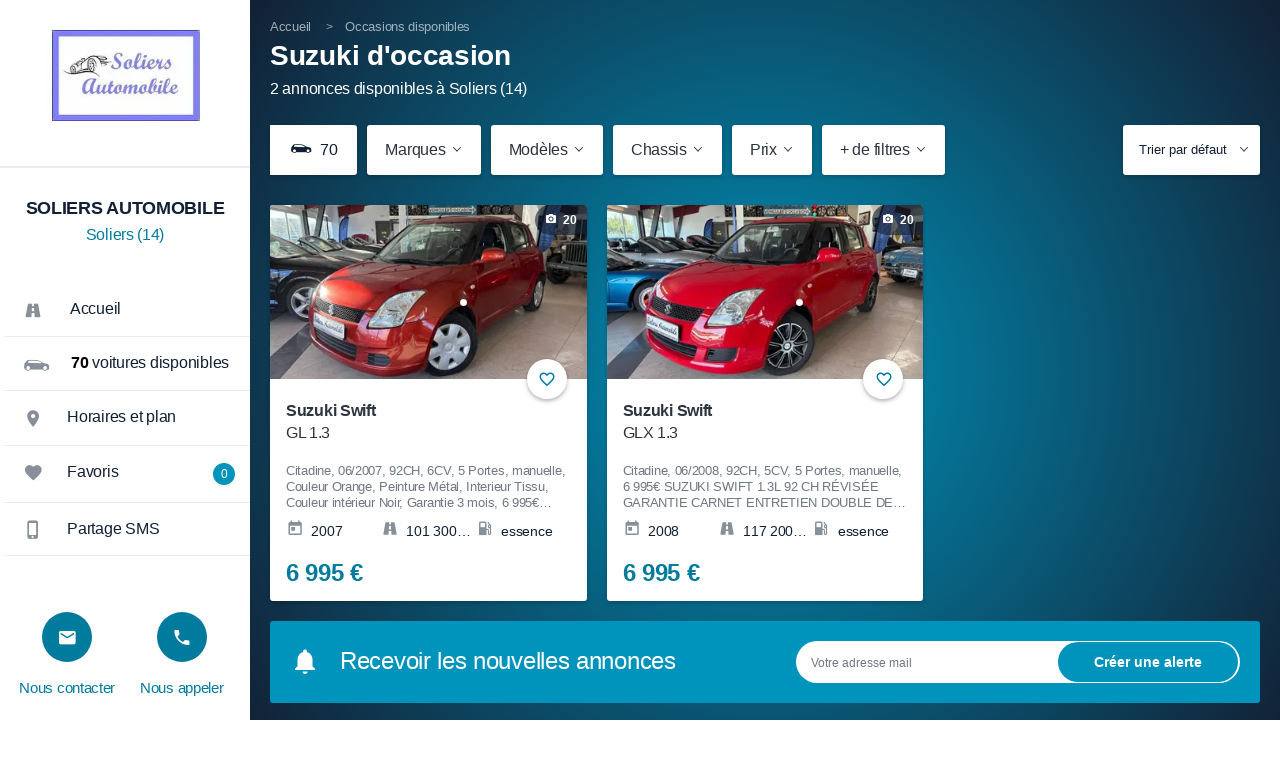

--- FILE ---
content_type: text/html; charset=UTF-8
request_url: https://www.soliers-automobile.fr/pro/soliers-automobile-8220/nos-occasions-galerie/suzuki/
body_size: 31027
content:
<!DOCTYPE html>
<html lang="fr">
    <head>
        <meta charset="UTF-8">
        <meta http-equiv="Content-Type" content="text/html; charset=UTF-8"/>
        <title>Les annonces Suzuki d&#039;occasions - SOLIERS AUTOMOBILE Soliers (14)</title>
        <meta name="description" content="Découvrez les 2 annonces de Suzuki d&#039;occasion proposés par SOLIERS AUTOMOBILE à Soliers (14)"/>
        <link rel="dns-prefetch" href="//www.googletagmanager.com">
        <link rel="dns-prefetch" href="//www.google-analytics.com">
        <link rel="dns-prefetch" href="//stats.g.doubleclick.net">
        <link rel="dns-prefetch" href="//sdk.privacy-center.org">
        <link href="//www.googletagmanager.com" rel="preconnect" crossorigin>
        <link href="//www.google-analytics.com" rel="preconnect" crossorigin>
        <link href="//sdk.privacy-center.org" rel="preconnect" crossorigin>
        <meta name="viewport" content="width=device-width, initial-scale=1, maximum-scale=6, user-scalable=no, minimal-ui"/>
        <meta name="mobile-web-app-capable" content="yes">
        <meta name="apple-mobile-web-app-capable" content="yes">
        <meta name="apple-mobile-web-app-status-bar-style" content="white">
        <meta property="og:type" content="website"/>
        <meta name="robots" content="noindex, nofollow">
        <link rel="canonical" href="https://www.soliers-automobile.fr/pro/soliers-automobile-8220/nos-occasions-galerie/suzuki/">        <link rel="icon" href="https://www.ouestfrance-auto.com/p/pro/41547_8220_1575276934_ico_32-ffffff_.jpg"/>
        <link href="https://www.ouestfrance-auto.com/p/pro/41547_8220_1575276934_rect_180-180-FFFFFF_.jpg" rel="apple-touch-icon"/>
        <link href="https://www.ouestfrance-auto.com/p/pro/41547_8220_1575276934_rect_120-120-FFFFFF_.jpg" rel="apple-touch-icon-precomposed">
        <link href="https://www.ouestfrance-auto.com/p/pro/41547_8220_1575276934_rect_76-76-FFFFFF_.jpg" rel="apple-touch-icon" sizes="76x76"/>
        <link href="https://www.ouestfrance-auto.com/p/pro/41547_8220_1575276934_rect_120-120-FFFFFF_.jpg" rel="apple-touch-icon" sizes="120x120"/>
        <link href="https://www.ouestfrance-auto.com/p/pro/41547_8220_1575276934_rect_152-152-FFFFFF_.jpg" rel="apple-touch-icon" sizes="152x152"/>
        <link rel="image_src" href="https://www.ouestfrance-auto.com/p/pro/41547_8220_1575276934_rect_90-90-FFFFFF_.jpg" type="image/x-icon"/>
        <link rel="preload" as="script" href="https://sdk.privacy-center.org/fa6ad81b-548b-4559-9a26-43f7a3e9069a/loader.js?target=www.soliers-automobile.fr">
        <link rel="preload" as="script" href="/store/js/list.min.js">
        <link rel="preload" as="script" href="https://www.googletagmanager.com/gtm.js?id=GTM-KT2KJ8L">

        <meta property="og:url" content="https://www.soliers-automobile.fr/pro/soliers-automobile-8220/nos-occasions-galerie/suzuki/"/>        <meta property="og:description" content="SOLIERS AUTOMOBILE vous présente ses voiture d&#039;occasion independant-multimarques à vendre à Soliers (14)"/>
        <meta property="og:site_name" content="ouestfrance-auto.com"/>
        <meta property="og:type" content="website"/>
        <meta property="og:title" content="SOLIERS AUTOMOBILE - Soliers (14)"/>
                    <meta property="og:image" content="https://www.ouestfrance-auto.com/p/pro/boc_soliers-automobile_8220_1654156983_rect_640-480-FFFFFF_.jpg"/>
                    <meta property="og:image:width" content="640"/>
        <meta property="og:image:height" content="480"/>
        <meta name="twitter:site" content="@ouestfranceauto">
        <meta name="twitter:title" content="SOLIERS AUTOMOBILE à Soliers (14)">
                    <meta name="twitter:image" content="https://www.ouestfrance-auto.com/p/pro/boc_soliers-automobile_8220_1654156983_rect_140-80-FFFFFF_.jpg">
                <meta name="twitter:description" content="SOLIERS AUTOMOBILE vous présente ses annonces voiture de marques Volkswagen, Peugeot, Mercedes, Audi, Porsche, Ford, BMW et Citroen">
                <style>@charset "UTF-8";*,:after,:before{-moz-box-sizing:border-box;-webkit-box-sizing:border-box;box-sizing:border-box}a,abbr,acronym,address,applet,article,aside,audio,b,big,blockquote,canvas,caption,center,cite,code,dd,del,details,dfn,div,dl,dt,em,embed,fieldset,figcaption,figure,footer,form,h1,h2,h3,h4,h5,h6,header,hgroup,i,iframe,img,ins,kbd,label,legend,li,mark,menu,nav,object,ol,output,p,pre,q,ruby,s,samp,section,small,span,strike,strong,sub,summary,sup,table,tbody,td,textarea,tfoot,th,thead,time,tr,tt,u,ul,var,video{border:0;font-family:arial,verdana,sans-serif,helvetica;margin:0;padding:0;vertical-align:baseline}article,aside,details,figcaption,figure,footer,header,hgroup,menu,nav,section{display:block}body,html{font-size:10px;margin:0;padding:0}a{outline:none}ol,ul{list-style:none}blockquote,q{quotes:none}blockquote:after,blockquote:before,q:after,q:before{content:"";content:none}iframe{border:0}table{border-collapse:collapse;border-spacing:0}td,th{text-align:left}.eight-columns,.eleven-columns,.fifteen-columns,.five-columns,.four-columns,.fourteen-columns,.nine-columns,.one-column,.one-sixth-columns,.seven-columns,.six-columns,.sixteen-columns,.ten-columns,.third-column,.thirteen-columns,.three-columns,.twelve-columns,.two-columns,.two-thirds-columns{max-width:100%;padding:10px;width:100%}.eight-columns.no-padding,.eleven-columns.no-padding,.fifteen-columns.no-padding,.five-columns.no-padding,.four-columns.no-padding,.fourteen-columns.no-padding,.nine-columns.no-padding,.one-column.no-padding,.one-sixth-columns.no-padding,.seven-columns.no-padding,.six-columns.no-padding,.sixteen-columns.no-padding,.ten-columns.no-padding,.third-column.no-padding,.thirteen-columns.no-padding,.three-columns.no-padding,.twelve-columns.no-padding,.two-columns.no-padding,.two-thirds-columns.no-padding{padding:0}.grid-main{margin:0 auto;max-width:100%;width:100%}.grid-main.sixteen-columns{float:none}.row{clear:both;overflow:hidden}.third-column-mobile{float:left;width:33.3333%}.two-thirds-columns-mobile{float:left;width:66.6666%}.eight-columns-mobile{float:left;width:50%}@media only screen and (min-width:480px){.clear{clear:both}}.no-overflow{overflow:visible}.row.no-overflow:after{content:"";overflow:hidden}@media only screen and (max-width:767px){.eight-columns.half-columns-mobile,.eleven-columns.half-columns-mobile,.fifteen-columns.half-columns-mobile,.five-columns.half-columns-mobile,.four-columns.half-columns-mobile,.fourteen-columns.half-columns-mobile,.nine-columns.half-columns-mobile,.one-column.half-columns-mobile,.one-sixth-columns.half-columns-mobile,.seven-columns.half-columns-mobile,.six-columns.half-columns-mobile,.sixteen-columns.half-columns-mobile,.ten-columns.half-columns-mobile,.third-column.half-columns-mobile,.thirteen-columns.half-columns-mobile,.three-columns.half-columns-mobile,.twelve-columns.half-columns-mobile,.two-columns.half-columns-mobile,.two-thirds-columns.half-columns-mobile{float:left;width:50%}}@media only screen and (min-width:767px){.eight-columns,.eleven-columns,.fifteen-columns,.five-columns,.four-columns,.fourteen-columns,.nine-columns,.one-column,.one-sixth-columns,.seven-columns,.six-columns,.ten-columns,.thirteen-columns,.three-columns,.twelve-columns,.two-columns{float:left;max-width:50%;width:50%}.sixteen-columns{float:left}.sixteen-columns.no-padding{padding:0}.four-columns,.one-column,.three-columns,.two-columns{max-width:25%;width:100%}.eight-columns{max-width:50%;width:100%}.fifteen-columns,.fourteen-columns,.thirteen-columns,.twelve-columns{max-width:75%;width:100%}.third-column{float:left;max-width:33.3333%;width:33.3333%}.two-thirds-columns{float:left;max-width:66.6666%;width:66.6666%}.one-sixth-columns{float:left;max-width:25%;width:25%}}@media only screen and (min-width:959px){.grid-main{margin:0 auto!important;max-width:100%}.eight-columns,.eleven-columns,.fifteen-columns,.five-columns,.four-columns,.fourteen-columns,.nine-columns,.one-column,.seven-columns,.six-columns,.sixteen-columns,.ten-columns,.thirteen-columns,.three-columns,.twelve-columns,.two-columns{max-width:100%;width:6.25%}.eight-columns.no-padding,.eleven-columns.no-padding,.fifteen-columns.no-padding,.five-columns.no-padding,.four-columns.no-padding,.fourteen-columns.no-padding,.nine-columns.no-padding,.one-column.no-padding,.seven-columns.no-padding,.six-columns.no-padding,.sixteen-columns.no-padding,.ten-columns.no-padding,.thirteen-columns.no-padding,.three-columns.no-padding,.twelve-columns.no-padding,.two-columns.no-padding{padding:0}.two-columns{max-width:12.5%;width:12.5%}.three-columns{max-width:18.75%;width:18.75%}.four-columns{max-width:25%;width:25%}.five-columns{max-width:31.25%;width:31.25%}.six-columns{max-width:37.5%;width:37.5%}.seven-columns{max-width:43.75%;width:43.75%}.eight-columns{max-width:50%;width:50%}.nine-columns{max-width:56.25%;width:56.25%}.ten-columns{max-width:62.5%;width:62.5%}.eleven-columns{max-width:68.75%;width:68.75%}.twelve-columns{max-width:75%;width:75%}.thirteen-columns{max-width:81.25%;width:81.25%}.fourteen-columns{max-width:87.5%;width:87.5%}.fifteen-columns{max-width:93.75%;width:93.75%}.sixteen-columns{width:100%}.one-sixth-columns{float:left;max-width:16.6666%;width:16.6666%}}@media only screen and (min-width:1200px){.grid-main{max-width:1180px}}@media only screen and (min-width:1600px){.grid-main{max-width:1260px}}.s-depth-0{-webkit-box-shadow:none;-moz-box-shadow:none;-o-box-shadow:none;box-shadow:none}.s-depth-1{-webkit-box-shadow:0 2px 2px 0 rgba(0,0,0,.14),0 3px 1px -2px rgba(0,0,0,.12),0 1px 5px 0 rgba(0,0,0,.2);-moz-box-shadow:0 2px 2px 0 rgba(0,0,0,.14),0 3px 1px -2px rgba(0,0,0,.12),0 1px 5px 0 rgba(0,0,0,.2);-o-box-shadow:0 2px 2px 0 rgba(0,0,0,.14),0 3px 1px -2px rgba(0,0,0,.12),0 1px 5px 0 rgba(0,0,0,.2);box-shadow:0 2px 2px 0 rgba(0,0,0,.14),0 3px 1px -2px rgba(0,0,0,.12),0 1px 5px 0 rgba(0,0,0,.2)}.s-depth-2{-webkit-box-shadow:0 4px 5px 0 rgba(0,0,0,.14),0 1px 10px 0 rgba(0,0,0,.12),0 2px 4px -1px rgba(0,0,0,.2);-moz-box-shadow:0 4px 5px 0 rgba(0,0,0,.14),0 1px 10px 0 rgba(0,0,0,.12),0 2px 4px -1px rgba(0,0,0,.2);-o-box-shadow:0 4px 5px 0 rgba(0,0,0,.14),0 1px 10px 0 rgba(0,0,0,.12),0 2px 4px -1px rgba(0,0,0,.2);box-shadow:0 4px 5px 0 rgba(0,0,0,.14),0 1px 10px 0 rgba(0,0,0,.12),0 2px 4px -1px rgba(0,0,0,.2)}.s-depth-3,.toast{-webkit-box-shadow:0 8px 17px 2px rgba(0,0,0,.14),0 3px 14px 2px rgba(0,0,0,.12),0 5px 5px -3px rgba(0,0,0,.2);-moz-box-shadow:0 8px 17px 2px rgba(0,0,0,.14),0 3px 14px 2px rgba(0,0,0,.12),0 5px 5px -3px rgba(0,0,0,.2);-o-box-shadow:0 8px 17px 2px rgba(0,0,0,.14),0 3px 14px 2px rgba(0,0,0,.12),0 5px 5px -3px rgba(0,0,0,.2);box-shadow:0 8px 17px 2px rgba(0,0,0,.14),0 3px 14px 2px rgba(0,0,0,.12),0 5px 5px -3px rgba(0,0,0,.2)}.s-depth-4{-webkit-box-shadow:0 16px 24px 2px rgba(0,0,0,.14),0 6px 30px 5px rgba(0,0,0,.12),0 8px 10px -7px rgba(0,0,0,.2);-moz-box-shadow:0 16px 24px 2px rgba(0,0,0,.14),0 6px 30px 5px rgba(0,0,0,.12),0 8px 10px -7px rgba(0,0,0,.2);-o-box-shadow:0 16px 24px 2px rgba(0,0,0,.14),0 6px 30px 5px rgba(0,0,0,.12),0 8px 10px -7px rgba(0,0,0,.2);box-shadow:0 16px 24px 2px rgba(0,0,0,.14),0 6px 30px 5px rgba(0,0,0,.12),0 8px 10px -7px rgba(0,0,0,.2)}.modal,.s-depth-5{-webkit-box-shadow:0 24px 38px 3px rgba(0,0,0,.14),0 9px 46px 8px rgba(0,0,0,.12),0 11px 15px -7px rgba(0,0,0,.2);-moz-box-shadow:0 24px 38px 3px rgba(0,0,0,.14),0 9px 46px 8px rgba(0,0,0,.12),0 11px 15px -7px rgba(0,0,0,.2);-o-box-shadow:0 24px 38px 3px rgba(0,0,0,.14),0 9px 46px 8px rgba(0,0,0,.12),0 11px 15px -7px rgba(0,0,0,.2);box-shadow:0 24px 38px 3px rgba(0,0,0,.14),0 9px 46px 8px rgba(0,0,0,.12),0 11px 15px -7px rgba(0,0,0,.2)}h1{font-size:4.8rem;font-weight:700}h1,h2{line-height:5.6rem;margin:0}h2{font-size:3.2rem;font-weight:400}h3{font-size:2.4rem;line-height:5.6rem;margin:0 0 15px}h1,h2,h3,h4,p{color:#2c343f;letter-spacing:-.3px}p{color:rgba(44,52,63,.7);font-size:1.6rem;line-height:2.4rem;margin:0 0 10px}p.large{font-size:1.8rem;line-height:2.6rem}p.white{color:#fff}a{color:#00aff0;font-size:1.6rem;letter-spacing:-.3px;line-height:2.4rem}a[class*=" icon-"]:before,a[class^=icon-]:before{vertical-align:middle}a:hover{text-decoration:underline}ol,ul{margin:0 0 20px;overflow:hidden}li{color:rgba(44,52,63,.7);letter-spacing:-.26px;line-height:2.4rem}.with-bullet li,.with-dash li,.with-num li{list-style-type:disc;margin:0 0 0 25px;padding:0}.with-num li{list-style-type:decimal}.with-dash li{list-style-type:none;margin:0 0 0 10px}.with-dash li:before{content:"-";margin:0 10px 0 0}.italic{font-style:italic}.small{font-size:9px}[class*=css-icon-],[class^=css-icon-]{display:block;height:24px;position:relative;width:24px}[class*=css-icon-]:after,[class*=css-icon-]:before,[class^=css-icon-]:after,[class^=css-icon-]:before{content:"";position:absolute}.css-icon-favorite,.css-icon-favorite-outline{background:#2c343f;height:14px;transform:rotate(45deg);width:14px}.css-icon-favorite-outline:after,.css-icon-favorite-outline:before,.css-icon-favorite:after,.css-icon-favorite:before{background:#2c343f;border-radius:50%;height:14px;top:-7px;width:14px}.css-icon-favorite-outline:after,.css-icon-favorite:after{left:-7px;top:0}.css-icon-favorite-outline{background:none;border:2px solid #2c343f;border-width:0 2px 2px 0}.css-icon-favorite-outline:after,.css-icon-favorite-outline:before{background:none;border:2px solid #2c343f}.css-icon-favorite-outline:before{border-bottom-color:transparent;border-radius:7px 7px 0 0;height:10px;width:14px}.css-icon-favorite-outline:after{border-radius:7px 0 0 7px;border-right-color:transparent;height:14px;width:10px}.css-icon-share{border-radius:50%;box-shadow:inset 0 0 0 32px,14px -7px 0 0,14px 7px 0 0;height:6px;width:6px}.css-icon-share:after,.css-icon-share:before{box-shadow:inset 0 0 0 32px;height:2px;top:5px;transform:rotate(25deg);width:16px}.css-icon-share:before{top:-1px;transform:rotate(-25deg)}.css-icon-search:after,.css-icon-search:before{background:none;border:2px solid #2c343f;border-radius:50%;content:"";height:14px;left:0;position:absolute;top:0;width:14px}.css-icon-search:before{border:0;border-radius:0;border-right:2px solid #2c343f;content:"";height:9.3333333333px;left:4px;top:14px;transform:rotate(-45deg)}.css-icon-add-circle,.css-icon-close,.css-icon-close-circle,.css-icon-plus{height:20px;width:20px}.css-icon-add-circle:after,.css-icon-add-circle:before,.css-icon-close-circle:after,.css-icon-close-circle:before,.css-icon-close:after,.css-icon-close:before,.css-icon-plus:after,.css-icon-plus:before{border-top:2px solid #2c343f;left:0;top:9px;width:100%}.css-icon-add-circle:after,.css-icon-close-circle:after,.css-icon-close:after,.css-icon-plus:after{border:0;border-left:2px solid #2c343f;height:100%;left:9px;top:0;width:auto}.css-icon-minus,.css-icon-remove-circle{height:20px;width:20px}.css-icon-minus:after,.css-icon-minus:before,.css-icon-remove-circle:after,.css-icon-remove-circle:before{border-top:2px solid #2c343f;left:0;top:9px;width:100%}.css-icon-close,.css-icon-close-circle{transform:rotate(45deg)}.css-icon-add-circle,.css-icon-close-circle{background:#2c343f;border-radius:50%}.css-icon-add-circle:after,.css-icon-add-circle:before,.css-icon-close-circle:after,.css-icon-close-circle:before{border-top-color:#fff;border-width:2px;left:5px;top:9px;width:10px}.css-icon-add-circle:after,.css-icon-close-circle:after{border-left-color:#fff;height:10px;left:9px;top:5px}.css-icon-remove-circle{background:#2c343f;border-radius:50%}.css-icon-remove-circle:after,.css-icon-remove-circle:before{border-color:#fff;left:5px;top:9px;width:10px}.css-icon-euro:after,.css-icon-euro:before{border:2px solid #2c343f;border-radius:20px;border-right-color:transparent;height:15px;left:8px;top:5px;width:14px}.css-icon-euro:after{border-radius:0;border-width:2px 0;height:5px;left:5px;top:10px;width:10px}.css-icon-localisation:after,.css-icon-localisation:before{background:none;border-color:#2c343f transparent transparent;border-style:solid;border-width:10px 6px 0;height:0;left:6px;top:11px;width:0}.css-icon-localisation:after{background:#fff;border:4px solid #2c343f;border-radius:11px;height:12px;top:3px;width:12px}.css-icon-menu{width:18px}.css-icon-menu:after,.css-icon-menu:before{border-color:#2c343f transparent;border-style:solid;border-width:2px 0;height:12px;top:6px;width:100%}.css-icon-menu:after{border-color:#2c343f transparent transparent;top:11px}.css-icon-more:after,.css-icon-more:before{border-color:#2c343f transparent;border-style:solid;border-width:3px 0;height:15px;left:calc(50% - 1px);top:4px;width:3px}.css-icon-more:after{border-color:#2c343f transparent transparent;top:10px}.css-icon-checkbox{height:18px;width:18px}.css-icon-checkbox:before{border:2px solid #2c343f;border-radius:3px;height:18px;width:18px}.css-icon-checkbox-checked,.css-icon-checked{height:18px;width:18px}.css-icon-checkbox-checked:after,.css-icon-checkbox-checked:before,.css-icon-checked:after,.css-icon-checked:before{background:#2c343f;border:2px solid #2c343f;border-radius:3px;height:18px;width:18px}.css-icon-checkbox-checked:after,.css-icon-checked:after{background:transparent;border:1px solid #fff;border-width:0 2px 2px 0;height:14.4px;left:5px;transform:rotate(45deg);width:7.2px}.css-icon-checked:before{background:transparent;border:none}.css-icon-checked:after{border-color:#2c343f;border-radius:0;height:16.8px;width:9.6px}.css-icon-radio{height:18px;width:18px}.css-icon-radio:before{border:2px solid #2c343f;border-radius:50%;height:18px;width:18px}.css-icon-radio-checked{height:18px;width:18px}.css-icon-radio-checked:after,.css-icon-radio-checked:before{border:2px solid #2c343f;border-radius:50%;height:18px;width:18px}.css-icon-radio-checked:after{background:#2c343f;border:0;height:12px;left:3px;top:3px;width:12px}.css-icon-arrow-down:before{border:2px solid #2c343f;border-width:0 0 2px 2px;bottom:2px;height:14.4px;left:4.8px;transform:rotate(-45deg);width:14.4px}.css-icon-arrow-down:after{border:solid #2c343f;border-width:0 0 0 2px;height:21.6px;left:calc(50% - 1px);width:21.6px}.css-icon-arrow-up:before{border:2px solid #2c343f;border-width:2px 2px 0 0;height:14.4px;left:3.8px;top:2px;transform:rotate(-45deg);width:14.4px}.css-icon-arrow-up:after{border:solid #2c343f;border-width:0 0 0 2px;height:21.6px;left:calc(50% - 2px);width:21.6px}.css-icon-arrow-left:before{border:2px solid #2c343f;border-width:2px 0 0 2px;height:14.4px;left:3.8px;top:3.5px;transform:rotate(-45deg);width:14.4px}.css-icon-arrow-left:after{border:solid #2c343f;border-width:2px 0 0;height:21.6px;left:2px;top:calc(50% - 2px);width:21.6px}.css-icon-arrow-right:before{border:2px solid #2c343f;border-width:0 2px 2px 0;height:14.4px;left:50%;top:3.5px;transform:rotate(-45deg);width:14.4px}.css-icon-arrow-right:after{border:solid #2c343f;border-width:2px 0 0;height:21.6px;left:5px;top:calc(50% - 2px);width:21.6px}.css-icon-chevron-down:before,.css-icon-chevron-left:before,.css-icon-chevron-right:before,.css-icon-chevron-up:before{border:2px solid #2c343f;border-width:0 0 2px 2px;height:12px;left:calc(50% - 6px);top:calc(50% - 9px);transform:rotate(-45deg);width:12px}.css-icon-chevron-up:before{border-width:2px 2px 0 0;top:calc(50% - 4px)}.css-icon-chevron-left:before{border-width:2px 0 0 2px;left:calc(50% - 3px);top:calc(50% - 6px)}.css-icon-chevron-right:before{border-width:0 2px 2px 0;left:calc(50% - 9px);top:calc(50% - 6px)}.css-icon-person:after,.css-icon-person:before{background:#2c343f;border-top-left-radius:10px;border-top-right-radius:10px;bottom:0;height:10px;width:100%}.css-icon-person:after{border-radius:50%;left:calc(50% - 5px);top:0;width:10px}.css-icon-help:before{background:#2c343f;border-radius:50%;height:24px;width:24px}.css-icon-help:after{color:#fff;content:"?";font-size:18px;font-style:normal;line-height:24px;text-align:center;width:100%}.css-icon-drop-down:before,.css-icon-drop-up:before{border-color:transparent transparent #2c343f;border-style:solid;border-width:0 5px 5px;height:0;left:calc(50% - 5px);top:calc(50% - 3px);width:0}.css-icon-drop-down:before{border-color:#2c343f transparent transparent;border-width:5px 5px 0}.css-icon-label{border-radius:0 2px 2px 0;height:15px;margin-left:5px;width:19px}.css-icon-label,.css-icon-label:before{background:#2c343f;transform:rotate(45deg)}.css-icon-label:before{border-radius:0 0 0 2px;height:11px;left:-6px;top:2px;width:11px}.css-icon-label:after{background:#fff;border-radius:50%;height:3px;left:-1px;top:6px;width:3px}.css-icon-camera{background:#2c343f;border-radius:3px;height:19.2px}.css-icon-camera:before{background:#2c343f;height:2px;left:8px;top:-2px;width:8px}.css-icon-camera:after{background:#2c343f;border:2px solid #fff;border-radius:50%;height:12px;left:6px;top:2.4px;width:12px}.css-icon-image{background:#2c343f;border-radius:3px}.css-icon-image:after,.css-icon-image:before{border-color:transparent transparent #fff;border-style:solid;border-width:0 4.5px 7px;bottom:2px;height:0;left:3px;width:0}.css-icon-image:after{border-color:transparent transparent #fff;border-style:solid;border-width:0 6px 10px;left:auto;right:3px}.css-icon-folder{background:#2c343f;border-radius:3px;height:18px}.css-icon-folder:after,.css-icon-folder:before{left:0;top:-3px}.css-icon-folder:before{background:#2c343f;border-radius:3px 0 0 0;height:10px;width:9.6px}.css-icon-folder:after{border-color:transparent transparent #2c343f;border-style:solid;border-width:0 8px 10px 0;height:0;left:9.6px;width:0}.css-icon-file{background:#2c343f;border-radius:3px;width:19.2px}.css-icon-file:after,.css-icon-file:before{border-color:transparent #fff transparent transparent;border-style:solid;border-width:0 8px 8px 0;height:0;right:0;top:0;width:0}.css-icon-file:after{border-color:transparent transparent transparent #fff;border-width:7px 0 0 7px;right:1px;top:1px}.css-icon-comment{background:#2c343f;border-radius:3px 3px 0 3px;height:19.2px}.css-icon-comment:after{border-color:transparent #2c343f transparent transparent;border-style:solid;border-width:0 5px 5px 0;height:0;right:0;top:19.2px;width:0}.css-icon-email{background:#2c343f;border-radius:2px;height:19.2px}.css-icon-email:before{border:2px solid #fff;border-width:0 0 2px 2px;height:12px;left:6px;top:0;transform:rotate(-45deg) skew(15deg,15deg);width:12px}.css-icon-phone{overflow:hidden}.css-icon-phone:before{background:none;border:2px solid #2c343f;border-radius:50%;bottom:0;box-shadow:inset -14px -2px 0 0,inset 2px 12px 0 1px;-webkit-clip-path:polygon(0 0,0 100%,25% 100%,25% 25%,75% 25%,75% 75%,25% 75%,25% 100%,100% 100%,100% 0);clip-path:polygon(0 0,0 100%,29% 100%,2% 25%,75% 25%,80% 92%,4% 84%,25% 100%,100% 100%,80% 0);height:48px;left:0;width:48px}.css-icon-pencil{background:#2c343f;height:5px;transform:rotate(-45deg)}.css-icon-pencil:before{background:#2c343f;border-radius:1px 1px 0 0;height:5px;right:-5px;top:0;width:3px}.css-icon-pencil:after{border-color:transparent #2c343f transparent transparent;border-style:solid;border-width:2.5px 5px 2.5px 0;height:0;left:-5px;top:0;width:0}.css-icon-download,.css-icon-upload{background:#2c343f;height:16.8px;width:19.2px}.css-icon-download:before,.css-icon-upload:before{border:2px solid #fff;border-width:0 5px 2px;height:14.8px;left:0;top:0;width:19.2px}.css-icon-download:after,.css-icon-upload:after{border-color:transparent transparent #2c343f;border-style:solid;border-width:0 9.6px 12px;height:0;top:-7px;width:0}.css-icon-upload{height:24px}.css-icon-upload:before{border-width:0 5px 8px;bottom:2px;height:22.08px;top:auto}.css-icon-upload:after{top:8px;transform:rotate(180deg)}.css-icon-garbage{background:#2c343f;border-radius:0 0 2px 2px;transform:scale(.75);width:20.016px}.css-icon-garbage:before{background:#2c343f;border-radius:50%;height:2px;left:-2px;top:-3px;width:24px}.css-icon-garbage:after{background:#2c343f;border-radius:2px 2px 0 0;height:3px;left:4px;top:-5px;width:12px}.css-icon-road{height:24px;-webkit-transform:perspective(5) rotateX(4deg);-moz-transform:perspective(5) rotateX(4deg);-ms-transform:perspective(5) rotateX(4deg);-o-transform:perspective(5) rotateX(4deg);transform:perspective(5) rotateX(4deg);transform-origin:bottom center;width:19.2px}.css-icon-road:before{background:none;border:7px solid #2c343f;border-width:0 7px;height:24px;width:100%}.css-icon-road:after{border:2px solid #2c343f;height:12px;top:6px;width:100%}.css-icon-facebook{width:8px}.css-icon-facebook:before{border:4px solid #2c343f;border-radius:5px 0 0 0;border-width:4px 0 0 4px;height:100%;width:100%}.css-icon-facebook:after{background:#2c343f;height:4px;right:0;top:8px;width:11px}.css-icon-notification{background:#2c343f;border-radius:50% 50% 0 0;height:15px;margin:4px;width:13px}.css-icon-notification:before{background:#2c343f;border-radius:50%;box-shadow:0 20px 0 #2c343f;height:3px;left:calc(50% - 1px);top:-2px;width:3px}.css-icon-notification:after{background:#2c343f;height:5px;left:-2px;top:12px;-webkit-transform:perspective(5) rotateX(18deg);-moz-transform:perspective(5) rotateX(18deg);-ms-transform:perspective(5) rotateX(18deg);-o-transform:perspective(5) rotateX(18deg);transform:perspective(5) rotateX(18deg);transform-origin:bottom center;width:17px}.css-icon-calendar{border:2px solid #2c343f;border-radius:3px;border-top:5px solid #2c343f}.css-icon-calendar:before{background:#2c343f;border-radius:2px 2px 0 0;box-shadow:12px 0 0 #2c343f;height:4px;left:3px;top:-7px;width:2px}.css-icon-calendar:after{background:#2c343f;height:7px;left:3px;top:3px;width:7px}.css-icon-favorite.large{transform:rotate(45deg) scale(1.5)}.css-icon-favorite.small{transform:rotate(45deg) scale(.5)}.css-icon-notification.large,.css-icon-search.large{transform:scale(1.5)}.css-icon-notification.small,.css-icon-search.small{transform:scale(.8)}.css-icon-notification.large,.css-icon-notification.small{left:calc(50% - 2px)}@font-face{font-display:block;font-family:additi-auto;font-style:normal;font-weight:400;src:url(/store/00a7f7ffbc3fbb43bb9f.eot?ocigar);src:url(/store/00a7f7ffbc3fbb43bb9f.eot?ocigar#iefix) format("embedded-opentype"),url(/store/2b9389a53319959ecc6f.woff2?ocigar) format("woff2"),url(/store/0da81bdb0d6167fd0f0d.woff?ocigar) format("woff"),url(/store/29f7cd8c2e14fea259a7.ttf?ocigar) format("truetype"),url(/store/8bf4a22f4824ab1d3e18.svg?ocigar#additi-auto) format("svg")}[class*=" icon-"]:before,[class^=icon-]{speak:none;-webkit-font-smoothing:antialiased;-moz-osx-font-smoothing:grayscale;font-family:additi-auto!important;font-style:normal;font-variant:normal;font-weight:400;line-height:1;text-transform:none}.icon-alert:before{content:"\e982"}.icon-check-circle:before{content:"\e983"}.icon-browser-camping-car-accent:before{content:"\e981"}.icon-browser-moto-accent:before{content:"\e97b"}.icon-browser-camping-car-black:before{content:"\e97c"}.icon-browser-moto-black:before{content:"\e97d"}.icon-browser-utilitaire-accent:before{content:"\e97e"}.icon-browser-utilitaire-black:before{content:"\e97f"}.icon-fav-voiture-accent:before{content:"\e980"}.icon-fav-voiture-black:before{content:"\e98d"}.icon-fav-camping-car-accent:before{content:"\e98e"}.icon-fav-moto-accent:before{content:"\e99b"}.icon-fav-utilitaire-accent:before{content:"\e9aa"}.icon-browser-voiture-accent:before{content:"\e979"}.icon-browser-voiture-black:before{content:"\e97a"}.icon-service-lavage:before{content:"\e976"}.icon-service-protection:before{content:"\e977"}.icon-carac-annee:before{content:"\e963"}.icon-carac-boite:before{content:"\e964"}.icon-carac-energie:before{content:"\e965"}.icon-carac-km:before{content:"\e966"}.icon-carac-moteur:before{content:"\e967"}.icon-carac-portes:before{content:"\e968"}.icon-carac-puissance:before{content:"\e969"}.icon-pdv:before{content:"\e96a"}.icon-service-assurance:before{content:"\e96b"}.icon-service-ct:before{content:"\e96c"}.icon-service-depannage:before{content:"\e96d"}.icon-service-financement:before{content:"\e96e"}.icon-service-location-24:before{content:"\e96f"}.icon-service-peinture:before{content:"\e970"}.icon-service-pret:before{content:"\e971"}.icon-service-reparation:before{content:"\e972"}.icon-service-reprise:before{content:"\e973"}.icon-service-vn:before{content:"\e974"}.icon-service-vo:before{content:"\e975"}.icon-trophy:before{content:"\e961"}.icon-seal:before{content:"\e962"}.icon-tools:before{content:"\e95f"}.icon-wrench:before{content:"\e960"}.icon-car-delivery:before{content:"\e95e"}.icon-truck-delivery:before{content:"\e95d"}.icon-emoticon-happy:before{content:"\e95c"}.icon-information-variant:before{content:"\e95b"}.icon-emoticon-cry-outline:before{content:"\e95a"}.icon-comment-outline:before{content:"\e958"}.icon-emoticon-sad-outline:before{content:"\e959"}.icon-piggy-bank:before{content:"\e957"}.icon-flag:before{content:"\e956"}.icon-home-group:before{content:"\e955"}.icon-car-seat:before{content:"\e950"}.icon-car-door:before{content:"\e951"}.icon-car-shift-pattern:before{content:"\e952"}.icon-air-conditioner:before{content:"\e953"}.icon-tree:before{content:"\e954"}.icon-sign-direction:before{content:"\e94c"}.icon-routes:before{content:"\e94d"}.icon-home-modern:before{content:"\e94e"}.icon-home-city:before{content:"\e94f"}.icon-city:before{content:"\e948"}.icon-city-variant:before{content:"\e949"}.icon-image-filter-hdr:before{content:"\e94a"}.icon-pine-tree:before{content:"\e94b"}.icon-flash-1:before{content:"\e947"}.icon-social-x:before,.icon-twiter:before{content:"\e938"}.icon-facebook:before{content:"\e939"}.icon-euro:before{content:"\e93a"}.icon-tune:before{content:"\e93b"}.icon-steering-wheel:before{content:"\e93c"}.icon-wheel:before{content:"\e93d"}.icon-engine:before{content:"\e93e"}.icon-road:before{content:"\e93f"}.icon-transmission:before{content:"\e940"}.icon-moto:before{content:"\e941"}.icon-campingcar:before{content:"\e942"}.icon-utilitaire:before{content:"\e943"}.icon-voiture:before{content:"\e944"}.icon-desktop_windows:before{content:"\e945"}.icon-phone_iphone:before{content:"\e946"}.icon-favorite-outline:before{content:"\e900"}.icon-favorite:before{content:"\e901"}.icon-like-outline:before{content:"\e902"}.icon-like:before{content:"\e903"}.icon-radio-outline:before{content:"\e904"}.icon-radio:before{content:"\e905"}.icon-checkbox-outline:before{content:"\e906"}.icon-checkbox:before{content:"\e907"}.icon-share:before{content:"\e908"}.icon-person:before{content:"\e909"}.icon-notification:before{content:"\e90a"}.icon-upload:before{content:"\e90b"}.icon-download:before{content:"\e90c"}.icon-arrow-down:before{content:"\e90d"}.icon-arrow-up:before{content:"\e90e"}.icon-arrow-right:before{content:"\e90f"}.icon-arrow-left:before{content:"\e910"}.icon-more-vertical:before{content:"\e911"}.icon-more-horizontal:before{content:"\e912"}.icon-menu:before{content:"\e913"}.icon-chevron-down:before{content:"\e914"}.icon-chevron-up:before{content:"\e915"}.icon-chevron-right:before{content:"\e916"}.icon-chevron-left:before{content:"\e917"}.icon-remove:before{content:"\e918"}.icon-add:before{content:"\e919"}.icon-close:before{content:"\e91a"}.icon-check:before{content:"\e91b"}.icon-help-circle:before{content:"\e91c"}.icon-add-circle:before{content:"\e91d"}.icon-remove-circle:before{content:"\e91e"}.icon-close-circle:before{content:"\e91f"}.icon-add-box:before{content:"\e920"}.icon-arrow_drop_up:before{content:"\e921"}.icon-arrow_drop_down:before{content:"\e922"}.icon-3d:before{content:"\e923"}.icon-calendar:before{content:"\e924"}.icon-print:before{content:"\e925"}.icon-label:before{content:"\e926"}.icon-store:before{content:"\e927"}.icon-gas-station:before{content:"\e928"}.icon-car:before{content:"\e929"}.icon-truck:before{content:"\e92a"}.icon-eye:before{content:"\e92b"}.icon-image:before{content:"\e92c"}.icon-camera:before{content:"\e92d"}.icon-security:before{content:"\e92e"}.icon-folder:before{content:"\e92f"}.icon-file:before{content:"\e930"}.icon-comment:before{content:"\e931"}.icon-search:before{content:"\e932"}.icon-mail:before{content:"\e933"}.icon-phone:before{content:"\e934"}.icon-create:before{content:"\e935"}.icon-garbage:before{content:"\e936"}.icon-location:before{content:"\e937"}.icon-gavel:before{content:"\e978"}body{color:#2c343f}.margin-1{margin:0 1rem!important}.no-shadow{box-shadow:none}.align-right{text-align:right}.align-left{text-align:left}.align-center{text-align:center}.align-center-middle{-ms-flex-pack:center;-ms-flex-line-pack:stretch;-ms-flex-align:center;-webkit-align-content:stretch;align-content:stretch;-webkit-align-items:center;align-items:center;display:-ms-flexbox;display:-webkit-flex;display:flex;-webkit-flex-direction:column;-ms-flex-direction:column;flex-direction:column;-webkit-flex-wrap:nowrap;-ms-flex-wrap:nowrap;flex-wrap:nowrap;-webkit-justify-content:center;justify-content:center}.right{float:right!important}.left{float:left!important}.truncate{display:block;overflow:hidden;text-overflow:ellipsis;white-space:nowrap}.img-to-load{filter:blur(5px)}.card{background:#fff;border-radius:3px;box-shadow:0 2px 4px 0 rgba(0,0,0,.2);font-size:1.6rem;margin:15px 0;position:relative}.card p{margin:0}.card .card-header{color:#2c343f;font-size:2.4rem;letter-spacing:-.5px;line-height:3.2rem;padding-bottom:8px}.card .card-content{padding:20px 25px;position:relative}.card .card-footer{border-top:1px solid rgba(44,52,63,.1);letter-spacing:-.4px;line-height:2.4rem;overflow:hidden;padding:14px 25px}.card .card-footer button{margin-right:16px}.card .card-footer button:last-of-type{margin:0}.card .card-footer .align-right button{margin:0 0 0 16px}.card .card-footer .align-right button:last-of-type{margin:0}.card .card-stacked{align-items:stretch;display:flex;height:100%}.card .card-stacked .card-image{border-radius:3px 0 0 0;max-width:50%;width:100%}.card .card-stacked .card-content .btn-floating{left:-18px;position:absolute;top:18px}.card .card-image{background:#ddd;border-radius:3px 3px 0 0;max-height:200px;min-height:50px;overflow:hidden;position:relative}.card .card-image img{width:100%}.card .card-content .btn-floating{position:absolute;right:18px;top:-18px}.card.product-card{width:180px}.card.product-card .card-image{max-height:137px}.card.product-card .card-image .nb-photo{background-color:rgba(0,0,0,.6);border-radius:0 0 3px;bottom:0;color:#fff;font-size:1.4rem;height:20px;left:0;line-height:2rem;padding:0 4px;position:absolute}.card.product-card .card-image .nb-photo i{margin-right:3px}.card.product-card .btn-icon{background:none;color:rgba(44,52,63,.7);font-size:1.8rem;padding:0;right:0;top:0;width:36px}.card.product-card .card-content{padding:8px 16px}.card.product-card .card-content .price{color:#00aff0;font-size:1.7rem;font-weight:700;letter-spacing:-.28px;line-height:2.4rem}.card.product-card .card-content .title{font-size:1.4rem;font-weight:700;letter-spacing:-.3px;line-height:2.2rem;width:calc(100% - 26px)}.card.product-card .card-content .subtitle{display:block;font-weight:400}.card.product-card .card-content p{font-size:1.3rem;letter-spacing:-.3px;line-height:1.6rem}.card.product-card.horizontal{height:90px;width:100%}.card.product-card.horizontal .card-image{min-width:125px;width:125px}.card.product-card.horizontal .card-content{width:calc(100% - 125px)}.card.product-card.horizontal .card-content .price{font-size:1.6rem;letter-spacing:-.3px;line-height:20px}.card.product-card.horizontal .card-content .title{margin-bottom:5px}.card.product-card.horizontal .card-content .subtitle{display:inline}.card.product-card.horizontal .card-content p{font-size:1.2rem;letter-spacing:-.3px;line-height:1.4rem}@media screen and (min-width:768px){.card.product-card{width:240px}.card.product-card .btn-icon{font-size:2.4rem;letter-spacing:-.38px;line-height:2.4rem;right:10px;top:10px}.card.product-card .card-content .price{font-size:1.8rem;letter-spacing:-.3px;line-height:2.4rem}.card.product-card .card-content .title{font-size:1.6rem;letter-spacing:-.35px;line-height:2rem}.card.product-card .card-content .title .subtitle{display:block;font-size:1.6rem;font-weight:400;letter-spacing:-.37px;line-height:2rem;margin-bottom:8px}.card.product-card .card-content p{font-size:1.3rem;letter-spacing:-.3px;line-height:1.6rem}.card.product-card.horizontal{height:145px}.card.product-card.horizontal .card-image{max-height:100%;min-width:220px}.card.product-card.horizontal .card-content{padding:16px 24px}.card.product-card.horizontal .card-content .price{float:right;font-size:2.4rem;font-weight:700;letter-spacing:-.42px;line-height:2.4rem}.card.product-card.horizontal .card-content .subtitle,.card.product-card.horizontal .card-content .title{font-size:1.8rem;letter-spacing:-.35px;line-height:2.4rem;margin-bottom:10px}.card.product-card.horizontal .card-content .subtitle{font-weight:400;margin-bottom:8px}.card.product-card.horizontal .card-content p{font-size:1.3rem;letter-spacing:-.3px;line-height:1.6rem}}.badge{background:#00aff0;color:#fff;font-size:1.2rem;padding:0 .6rem}.badge,.badge [class^=icon-]{display:inline-block;height:22px;line-height:22px}.badge [class^=icon-]{padding:0 .6rem 0 0}.badge.outlined{background:#fff;border:1px solid #00aff0;color:#2c343f}.badge.rounded{border-radius:11px}.badge.icon{padding:0 .5rem;text-align:center;width:22px}.tabs{display:block;width:100%}.tabs .tabs-menu ul{display:flex;margin:0}.tabs .tabs-menu ul li{color:rgba(44,52,63,.7);cursor:pointer;font-size:1.6rem;font-weight:700;height:41px;padding:0 24px;text-align:center}.tabs .tabs-menu ul li.tab-active{border-bottom:3px solid #00aff0}.tabs .tabs-menu{border-bottom:1px solid rgba(0,0,0,.1)}.tabs.top-border .tabs-menu{border:none;border-top:1px solid rgba(0,0,0,.1)}.tabs.top-border .tabs-menu ul li{line-height:41px}.tabs.top-border .tabs-menu ul li.tab-active{border:none;border-top:3px solid #00aff0}.tabs.centered-menu .tabs-menu ul{justify-content:center}.tabs.full-width .tabs-menu ul li{flex-grow:1}.tabs .tabs-content{padding:16px 0}.tabs .tabs-content .tabs-content-item{display:none}.tabs .tabs-content .tab-content-active{display:block}.pagination ul{background:#fff;display:flex;justify-content:space-between}.pagination ul li{color:#2c343f;font-size:1.6rem;height:36px;line-height:36px}.pagination ul li a{color:#2c343f}.toast-container{-webkit-box-direction:reverse;bottom:0;-ms-flex-direction:column-reverse;flex-direction:column-reverse;left:0;position:fixed;right:0}.toast,.toast-container{display:-webkit-box;display:-ms-flexbox;display:flex}.toast{-webkit-box-orient:horizontal;-webkit-box-direction:normal;-webkit-box-pack:justify;-ms-flex-pack:justify;background:#2c343f;color:#fff;-ms-flex-direction:row;flex-direction:row;height:36px;justify-content:space-between;line-height:36px;margin-top:8px}.toast .toast-content{font-size:1.4rem;padding:0 16px}.toast .toast-action button{color:#eeff41;font-size:1.4rem;text-transform:uppercase}.toast .toast-action button:active{background:rgba(0,0,0,.1)}.toast-container{-webkit-box-orient:vertical;-webkit-box-direction:normal;bottom:auto;-ms-flex-direction:column;flex-direction:column;left:auto;max-width:340px;right:18px;top:18px}.toast{border-radius:3px;-ms-flex-wrap:wrap;flex-wrap:wrap;height:auto;min-width:200px;width:auto}.toast:first-of-type{margin-top:0}.btn,button{background:#00aff0;border:none;border-radius:3px;color:#fff;cursor:pointer;display:inline-block;font-size:1.6rem;height:36px;line-height:36px;padding:0 1.6rem;text-decoration:none}.btn:active,.btn:hover,button:active,button:hover{background:#00658a}.btn:focus,button:focus{outline:0}.btn[disabled],button[disabled]{background:#8adfff;color:#fff;cursor:default}.btn[type=reset],button[type=reset]{background:#2c343f;color:#fff}.btn[type=reset][disabled],button[type=reset][disabled]{background:#6c7e98;color:#fff}.btn[type=reset]:active,.btn[type=reset]:hover,button[type=reset]:active,button[type=reset]:hover{background:#020203}.btn.outline,button.outline{background:#fff;border:1px solid #00aff0;color:#2c343f}.btn.outline:active,.btn.outline:hover,button.outline:active,button.outline:hover{border:1px solid #00658a}.btn.shadow,button.shadow{box-shadow:0 2px 4px 0 rgba(0,0,0,.3)}.btn.rounded,button.rounded{border-radius:18px}.btn-fade{background:rgba(44,52,63,.1);color:#2c343f}.btn-fade[disabled]{background:rgba(108,126,152,.1);color:#6c7e98}.btn-fade:active,.btn-fade:hover{background:rgba(2,2,3,.1)}.btn-fade:active[disabled],.btn-fade:hover[disabled]{background:rgba(108,126,152,.1);color:#6c7e98}.btn-flat{color:#2c343f}.btn-flat[disabled]{background:none;color:#6c7e98}.btn-flat:active,.btn-flat:hover{background:none;color:#000}.btn-flat:active[disabled],.btn-flat:hover[disabled]{background:none;color:#6c7e98}.btn-large{height:50px;line-height:50px;padding:0 2.4rem}.btn-large.rounded{border-radius:25px}.btn-small{font-size:1.4rem;height:30px;line-height:30px}.btn-small.rounded{border-radius:15px}.btn-floating{background:#fff;border-radius:18px;box-shadow:0 2px 4px 0 rgba(0,0,0,.3);color:#2c343f;font-size:2.4rem;height:36px;line-height:36px;padding:0;position:fixed;text-align:center;transition:all .2s linear;width:36px}.btn-floating:active,.btn-floating:hover{background:#ddd}body{-webkit-font-smoothing:antialiased;-moz-osx-font-smoothing:grayscale}.text-on-bg,.text-on-bg p{color:#fff}.flex{display:flex}.text-right{text-align:right}.text-center{text-align:center}.btn,.btn-flat,button{background:#0093bb;color:#fff;text-decoration:none}.btn-flat.btn-large,.btn.btn-large,button.btn-large{font-size:14px;font-weight:700}.btn-flat.btn-large i,.btn.btn-large i,button.btn-large i{font-size:25px;margin-right:10px;vertical-align:sub}.btn-flat:hover,.btn:hover,button:hover{background-color:#00576f;text-decoration:none;transition:background-color .5s ease-out}.btn-flat{margin:0;padding:0}.btn-flat,.btn-flat:hover{background:none;color:#0093bbcc}.btn-flat:hover{text-decoration:underline}a{color:#017b9d;text-decoration:none}a.no-decoration{text-decoration:unset}p{color:#fff}.hidden{display:none!important}.puce-color{border:1px solid #979797;border-radius:50%;height:13px;margin-right:6px;position:relative;width:13px}.puce-color.beige{background-color:beige}.puce-color.white{background-color:#fff}.puce-color.blue{background-color:#2185c7}.puce-color.burgundy{background-color:#631120}.puce-color.bronze{background-color:#cd7f32}.puce-color.tan{background-color:#5b3c11}.puce-color.grey{background-color:#848484}.puce-color.light-grey{background-color:#bfbfbf}.puce-color.dark-grey{background-color:#5a5a5a}.puce-color.yellow{background-color:#d8d817}.puce-color.brown{background-color:#a39264}.puce-color.black{background-color:#000}.puce-color.silver{background-color:#d7d7d7}.puce-color.gold{background-color:gold}.puce-color.orange{background-color:orange}.puce-color.rose{background-color:#ff007f}.puce-color.red{background-color:#cc1900}.puce-color.sand{background-color:#c2b280}.puce-color.green{background-color:#52b830}.puce-color.purple{background-color:#8f5ad8}.puce-color.other{background-color:transparent}.puce-color.fauve{background-color:#cc743f}.toast-container,.toast-container .toast{z-index:501!important}#didomi-host .didomi-continue-without-agreeing{position:absolute;right:0;top:-40px!important}@media screen and (min-width:600px){#didomi-host .didomi-continue-without-agreeing{top:-70px!important}}#didomi-host .didomi-popup-notice-logo{margin:10px 0 0!important;width:150px!important}#didomi-host li{font-size:12px!important;margin-left:50px!important}@media screen and (min-width:600px){#didomi-host li{font-size:15px!important}}.card.product-card{width:100%!important}.card.product-card .card-image{display:flex;max-height:none}.card.product-card .card-store-info{align-items:center;background-color:#f2f3f2;color:rgba(17,32,52,.5);display:flex;font-size:1.3rem;height:55px;padding:0 12px}.card.product-card .card-store-info i{color:#0093bb;font-size:3rem;padding-right:10px;position:relative}.card.product-card .card-store-info a{display:block;font-size:1.3rem;font-weight:700;line-height:inherit}.card.product-card .card-store-info a:before{bottom:0;content:"";left:0;position:absolute;right:0;top:0;z-index:3}.card.product-card .card-content{position:static}.card.product-card .card-content.several-stores .btn-icon{margin-top:-84px}.card.product-card .btn-icon{background-color:#fff!important;border-radius:50%;color:#017b9d!important;float:right;font-size:0;height:40px!important;line-height:46px;margin-top:-28px;position:absolute;right:20px!important;top:auto;width:40px!important;z-index:4}.card.product-card .btn-icon:before{font-size:1.8rem;line-height:4rem}.banner-corp{align-items:center;border-bottom:1px solid #11203433;display:flex;height:32px;text-align:center;width:100%}.banner-corp a{align-items:center;color:#fff;display:inline-flex;font-size:1.3rem;justify-content:center;margin:auto;padding:0}.banner-corp a img{margin-top:1px}body[data-ismobile="0"] .banner-corp{align-items:center;border-bottom:1px solid #11203433;display:flex;height:100%;width:100%}body[data-ismobile="0"] .banner-corp a{align-items:center;display:flex;font-size:1.3rem;justify-content:flex-start;padding:0 10px}@media (min-width:1025px){.card-small-annonces .card-content .pricing-container .financement{line-height:1.8rem}}html{height:100%}body{min-height:100%;position:relative}body:after{background:transparent;content:"";display:none;height:100%;left:-100%;position:absolute;top:0;transition:background,left 1s;transition-delay:1s,1s;width:100%;z-index:-1}body.open>aside{left:0;transform:translateZ(0)}body.open>aside nav ul:nth-of-type(2){position:fixed}body.open:after{background:rgba(0,0,0,.5);display:block;left:0;z-index:99999}body.modal-opened:after{background:rgba(0,0,0,.5);display:block;z-index:100001}body>aside{background:#fff;height:100%;left:-390px;max-width:320px;min-height:100%;position:fixed;top:0;transition:left 1s;width:calc(100% - 42px);z-index:100000}body>aside button{border-radius:0;color:transparent;font-size:0;height:84px;line-height:84px;padding:0;position:fixed;right:-42px;top:32px;width:42px;z-index:9}body>aside button:before{color:#fff;font-size:2.4rem}body>section>section{background:radial-gradient(circle,#0093bb 0,#122034 100%);float:left;height:100%}body .main-section{width:100%}@media (orientation:landscape) and (min-width:1000px){body[data-ismobile="0"]{display:block}body[data-ismobile="0"]>aside{box-sizing:border-box;display:block;height:auto;left:0;position:absolute;width:320px}body[data-ismobile="0"]>aside button{display:none}}@media (orientation:landscape) and (min-width:1000px) and (min-height:900px){body[data-ismobile="0"]>aside{height:100%;position:fixed}}@media (orientation:landscape) and (min-width:1000px){body[data-ismobile="0"]>section{display:block;position:absolute;right:0;width:calc(100% - 320px)}body[data-ismobile="0"]>section>header.header-base button{display:none}body[data-ismobile="0"]>section>section{display:flex;flex:1;flex-direction:column;height:100%;order:3}body[data-ismobile="0"]>section>footer{display:flex;order:5}}aside>nav{display:block!important;height:100%;overflow:auto;position:relative;width:100%;z-index:9}aside>nav .pro-main-logo{background-color:#fff;border-bottom:2px solid #ebebeb;min-height:auto;text-align:center}aside>nav .pro-main-logo img{height:auto;max-height:125px;padding:20px;width:auto}aside>nav .pro-displayer{background-color:#fff;min-height:60px;text-align:center}aside>nav .pro-displayer .pro-logos{align-items:center;align-self:center;border-bottom:2px solid #ebebeb;display:flex;justify-content:center;padding:8px 50px}aside>nav .pro-displayer .pro-informations{padding:15px 20px}aside>nav .pro-displayer .pro-informations .pro-name{color:#112034;font-size:18px;font-weight:700;margin-bottom:3px}aside>nav .pro-displayer .pro-informations a{display:block;margin-bottom:8px}aside>nav .pro-displayer .pro-informations .score{align-content:center;align-items:center;align-self:center;display:flex;justify-content:center}aside>nav .pro-displayer .pro-informations .score p{font-size:14px;margin-bottom:0;margin-left:8px}aside>nav .pro-displayer .pro-informations .score i{color:#233a42;font-size:14px}aside>nav .pro-displayer .pro-informations .score i.active{color:#fff}aside>nav .pro-displayer .pro-informations .score i{color:#dfdfdf}aside>nav .pro-displayer .pro-informations .score i.active{color:#f5a623}aside>nav .pro-displayer .pro-informations p{color:#112034}aside>nav ul:first-of-type{flex:1;overflow:visible;padding-bottom:110px}aside>nav ul:first-of-type::-webkit-scrollbar{background-color:#aaa;height:8px;width:5px}aside>nav ul:first-of-type::-webkit-scrollbar-thumb{background:#122034}aside>nav ul:first-of-type li{align-items:center;border-bottom:1px solid #ebebeb;border-left:8px solid transparent;display:flex;min-height:50px}aside>nav ul:first-of-type li.active{background-color:hsla(0,0%,92%,.5);border-left:8px solid #0093bb}aside>nav ul:first-of-type li:hover{background-color:hsla(0,0%,92%,.3);border-left:8px solid #0093bb}aside>nav ul:first-of-type li a,aside>nav ul:first-of-type li span.nav-item{border:0;color:#112034;cursor:pointer;display:block;font-family:arial,verdana,sans-serif,helvetica!important;font-size:16px;letter-spacing:-.25px;line-height:18px;outline:none;padding:17px 15px;text-decoration:none;width:100%}aside>nav ul:first-of-type li a:before,aside>nav ul:first-of-type li span.nav-item:before{color:rgba(17,32,52,.5);display:inline-block;font-family:additi-auto!important;font-size:20px;margin-right:10px;vertical-align:middle;width:34px}aside>nav ul:first-of-type li a .badge,aside>nav ul:first-of-type li span.nav-item .badge{background-color:#0093bb;color:#fff;float:right}aside>nav ul:first-of-type li a .nb-hits,aside>nav ul:first-of-type li span.nav-item .nb-hits{color:#000;font-weight:700}aside>nav ul:nth-of-type(2){align-items:flex-end;background-color:#fff;bottom:0;display:flex;margin:0;padding:60px 28px 20px;position:absolute;width:100%}aside>nav ul:nth-of-type(2) li{align-items:center;display:flex;flex:1;flex-direction:column}aside>nav ul:nth-of-type(2) li:hover i:after{background-color:#00576f;transition:background-color .5s ease-out}aside>nav ul:nth-of-type(2) li:active i:after{background-color:#00576f}aside>nav ul:nth-of-type(2) li i{bottom:10px;color:#fff;position:relative}aside>nav ul:nth-of-type(2) li i:before{align-items:center;bottom:19px;display:flex;font-family:additi-auto!important;font-size:20px;position:relative;right:0;z-index:2}aside>nav ul:nth-of-type(2) li i:after{background-color:#017b9d;border-radius:60px;bottom:0;content:"";height:60px;left:-20px;position:absolute;width:60px}aside>nav ul:nth-of-type(2) li a{align-items:center;color:#017b9d;display:flex;flex-direction:column;font-family:arial,verdana,sans-serif,helvetica!important;font-size:1.4rem;position:relative;text-decoration:none}aside>nav ul:nth-of-type(2) li a:hover{color:#00576f;transition:color .5s ease-out}aside>nav ul:nth-of-type(2) li a:after{bottom:0;content:"";display:block;left:0;position:absolute;right:0;top:-75px;z-index:3}aside>nav .logosSwiper .swiper-wrapper{display:flex}aside>nav .logosSwiper .swiper-wrapper .swiper-slide{height:auto;padding:0 10px;width:74px}aside>nav .logosSwiper .swiper-wrapper .swiper-slide a,aside>nav .logosSwiper .swiper-wrapper .swiper-slide a img{align-items:center;display:flex;justify-content:center}@media (min-width:352px){.pro-logos{padding:8px 50px}}body[data-ismobile="0"] aside>nav .pro-main-logo{background-color:#fff;border-bottom:2px solid #ebebeb;min-height:168px;text-align:center}body[data-ismobile="0"] aside>nav .pro-main-logo img{height:auto;max-height:184px;padding:30px;width:100%}body[data-ismobile="0"] aside>nav .pro-displayer .pro-informations{padding:28px 20px}body[data-ismobile="0"] aside>nav ul:first-of-type a,body[data-ismobile="0"] aside>nav ul:first-of-type span.nav-item{font-size:14px}@media (min-width:1000px) and (max-width:1280px){body[data-ismobile="0"]>section{width:calc(100% - 250px)}body[data-ismobile="0"] aside{width:250px}body[data-ismobile="0"] aside>nav{height:calc(100% - 124px);position:fixed;width:250px}body[data-ismobile="0"] aside>nav ul:first-of-type{padding-bottom:0}body[data-ismobile="0"] aside>nav ul:nth-of-type(2){padding:60px 10px 20px;position:fixed;width:249px}body[data-ismobile="0"] aside>nav ul:nth-of-type(2) li i:after{bottom:4px;height:50px;left:-15px;width:50px}body[data-ismobile="0"] aside>nav ul:nth-of-type(2) a{font-size:1.5rem}}@media (min-width:1280px){body[data-ismobile="0"] aside>nav ul:first-of-type a,body[data-ismobile="0"] aside>nav ul:first-of-type span.nav-item{font-size:16px}}header.header-base{background-color:#fff;-webkit-box-shadow:-2px 4px 6px -2px rgba(0,0,0,.612);box-shadow:-2px 4px 6px -2px rgba(0,0,0,.612);display:flex;flex-direction:row;height:84px;position:relative;width:100%;z-index:500}header.header-base .informations-pro-header{background:radial-gradient(circle,#0093bb 0,#122034 100%);display:flex;flex:1;flex-direction:column;justify-content:center;padding:0 16px}header.header-base .informations-pro-header b,header.header-base .informations-pro-header h1{color:#fff;font-size:12px;line-height:inherit;padding:8px 0 0}header.header-base .informations-pro-header a{color:#ffffff99;font-size:10px;font-weight:500;padding:0}header.header-base a{align-items:center;color:#fff;display:flex;font-weight:700;margin-bottom:0;padding:0 10px}header.header-base.header-home{align-items:center;background:linear-gradient(132.4deg,#0093bbe6,#0093bbe6),url(/store/a7004c9774ecdb087fa3.jpg) no-repeat 50%/cover;height:255px;padding:15px;text-align:center}header.header-base.header-home h1,header.header-base.header-home p{color:#fff;font-size:2rem;line-height:1.4em;margin-bottom:10px;text-align:center}header.header-base.header-home h1 span{-webkit-box-orient:vertical;-webkit-line-clamp:1;display:-webkit-box;overflow:hidden}header.header-base.header-home h1{font-size:2rem;line-height:1.4em}header.header-base.header-home .icon-menu{background-color:transparent;border-radius:0;color:transparent;font-size:0;height:84px;left:0;padding:0;position:absolute;top:0;width:64px;z-index:10}header.header-base.header-home .icon-menu:before{color:#fff;font-size:2.4rem}header.header-base.header-home a{color:#fff;display:block}header.header-base div:first-child{background:#fff;border-radius:50%;height:84px;margin:20px auto;overflow:hidden;width:84px}header.header-base div:first-child a{display:block;height:100%;line-height:84px;margin-bottom:0;width:100%}header.header-base div:first-child a img{vertical-align:middle}header.header-base .icon-menu{background-color:#0093bb;border-radius:0;font-size:2.4rem;height:84px;padding:0;width:42px}header.header-base .score{align-content:center;align-items:center;align-self:center;display:flex;justify-content:center}header.header-base .score p{font-size:14px;margin-bottom:0;margin-left:8px}header.header-base .score i{color:#233a42;font-size:14px}header.header-base .score i.active,header.header-base p{color:#fff}@media (orientation:landscape) and (min-width:1000px){body[data-ismobile="0"] header.header-base{box-shadow:inset 0 -4px 8px rgba(0,0,0,.05),inset 0 0 0 rgba(0,0,0,.1);display:none}body[data-ismobile="0"] header.header-base a{margin-bottom:10px}}body[data-ismobile="0"] header.header-base b{font-size:16px;padding-top:5px}body[data-ismobile="0"] header.header-base a{font-size:14px}body[data-ismobile="0"] header.header-base.header-home{background:linear-gradient(132.4deg,#0093bbe6,#0093bbe6),url(/store/93cd3317fb7a216736fd.jpg) no-repeat 50%/cover;display:flex;order:2}body[data-ismobile="0"] header.header-base.header-home h1 span{display:block;font-size:3.6rem;line-height:4.2rem}body[data-ismobile="0"] header.header-base.header-home p{font-size:2rem;margin-top:30px}body>section>footer{background-color:#122034;color:#fff;display:flex;font-size:1.4rem;padding:30px 10px;width:100%}body>section>footer a,body>section>footer button.btn,body>section>footer button.btn-flat,body>section>footer span.ole{background:none!important;color:#fff!important;font-size:1.4rem;height:inherit;line-height:inherit}body>section>footer a:hover,body>section>footer button.btn-flat:hover,body>section>footer button.btn:hover,body>section>footer span.ole:hover{text-decoration:underline}body>section>footer button.btn{height:auto;line-height:2.4rem;padding:0}body>section>footer button.btn:hover{text-decoration:underline}body>section>footer span.eight-columns{display:flex;line-height:30px;padding:0}body>section>footer span.eight-columns:nth-of-type(2){justify-content:end}body>section>footer span.eight-columns span{float:left;margin-top:2px}body>section>footer span.eight-columns span.ole{cursor:pointer;float:none;margin-top:0}body>section>footer span.eight-columns img{float:left;margin:0 0 0 5px}body>section>footer ul{float:left;padding:20px 0;width:100%}body>section>footer ul li{color:#fff;float:left;margin-right:5px}body>section>footer p{clear:both}body>section>footer p,body>section>footer p a{color:#fff;font-size:1.3rem}#lom{background-color:#05090e;color:#fff;font-size:1.4rem;font-style:italic;min-height:56px;padding:20px 10px;text-align:center;width:100%}.sf-toolbarreset.clear-fix{opacity:.9;z-index:200000}body[data-ismobile="0"]>section>footer span.ole{cursor:pointer}body[data-ismobile="0"]>section>footer span.eight-columns a{align-items:center;display:flex;text-align:right}body[data-ismobile="0"]>section>footer span.eight-columns span{margin-top:0}body[data-ismobile="0"]>section>footer span.eight-columns img,body[data-ismobile="0"]>section>footer span.eight-columns.right,body[data-ismobile="0"]>section>footer span.eight-columns.right a{float:right}@font-face{font-family:swiper-icons;font-style:normal;font-weight:400;src:url("data:application/font-woff;charset=utf-8;base64, [base64]//wADZ2x5ZgAAAywAAADMAAAD2MHtryVoZWFkAAABbAAAADAAAAA2E2+eoWhoZWEAAAGcAAAAHwAAACQC9gDzaG10eAAAAigAAAAZAAAArgJkABFsb2NhAAAC0AAAAFoAAABaFQAUGG1heHAAAAG8AAAAHwAAACAAcABAbmFtZQAAA/gAAAE5AAACXvFdBwlwb3N0AAAFNAAAAGIAAACE5s74hXjaY2BkYGAAYpf5Hu/j+W2+MnAzMYDAzaX6QjD6/4//Bxj5GA8AuRwMYGkAPywL13jaY2BkYGA88P8Agx4j+/8fQDYfA1AEBWgDAIB2BOoAeNpjYGRgYNBh4GdgYgABEMnIABJzYNADCQAACWgAsQB42mNgYfzCOIGBlYGB0YcxjYGBwR1Kf2WQZGhhYGBiYGVmgAFGBiQQkOaawtDAoMBQxXjg/wEGPcYDDA4wNUA2CCgwsAAAO4EL6gAAeNpj2M0gyAACqxgGNWBkZ2D4/wMA+xkDdgAAAHjaY2BgYGaAYBkGRgYQiAHyGMF8FgYHIM3DwMHABGQrMOgyWDLEM1T9/w8UBfEMgLzE////P/5//f/V/xv+r4eaAAeMbAxwIUYmIMHEgKYAYjUcsDAwsLKxc3BycfPw8jEQA/[base64]/uznmfPFBNODM2K7MTQ45YEAZqGP81AmGGcF3iPqOop0r1SPTaTbVkfUe4HXj97wYE+yNwWYxwWu4v1ugWHgo3S1XdZEVqWM7ET0cfnLGxWfkgR42o2PvWrDMBSFj/IHLaF0zKjRgdiVMwScNRAoWUoH78Y2icB/yIY09An6AH2Bdu/UB+yxopYshQiEvnvu0dURgDt8QeC8PDw7Fpji3fEA4z/PEJ6YOB5hKh4dj3EvXhxPqH/SKUY3rJ7srZ4FZnh1PMAtPhwP6fl2PMJMPDgeQ4rY8YT6Gzao0eAEA409DuggmTnFnOcSCiEiLMgxCiTI6Cq5DZUd3Qmp10vO0LaLTd2cjN4fOumlc7lUYbSQcZFkutRG7g6JKZKy0RmdLY680CDnEJ+UMkpFFe1RN7nxdVpXrC4aTtnaurOnYercZg2YVmLN/d/gczfEimrE/fs/bOuq29Zmn8tloORaXgZgGa78yO9/cnXm2BpaGvq25Dv9S4E9+5SIc9PqupJKhYFSSl47+Qcr1mYNAAAAeNptw0cKwkAAAMDZJA8Q7OUJvkLsPfZ6zFVERPy8qHh2YER+3i/BP83vIBLLySsoKimrqKqpa2hp6+jq6RsYGhmbmJqZSy0sraxtbO3sHRydnEMU4uR6yx7JJXveP7WrDycAAAAAAAH//wACeNpjYGRgYOABYhkgZgJCZgZNBkYGLQZtIJsFLMYAAAw3ALgAeNolizEKgDAQBCchRbC2sFER0YD6qVQiBCv/H9ezGI6Z5XBAw8CBK/m5iQQVauVbXLnOrMZv2oLdKFa8Pjuru2hJzGabmOSLzNMzvutpB3N42mNgZGBg4GKQYzBhYMxJLMlj4GBgAYow/P/PAJJhLM6sSoWKfWCAAwDAjgbRAAB42mNgYGBkAIIbCZo5IPrmUn0hGA0AO8EFTQAA") format("woff")}:root{--swiper-theme-color:#007aff}.swiper-container{list-style:none;margin-left:auto;margin-right:auto;overflow:hidden;padding:0;position:relative;z-index:1}.swiper-container-vertical>.swiper-wrapper{flex-direction:column}.swiper-wrapper{box-sizing:content-box;display:flex;height:100%;position:relative;transition-property:transform;width:100%;z-index:1}.swiper-container-android .swiper-slide,.swiper-wrapper{transform:translateZ(0)}.swiper-container-multirow>.swiper-wrapper{flex-wrap:wrap}.swiper-container-multirow-column>.swiper-wrapper{flex-direction:column;flex-wrap:wrap}.swiper-container-free-mode>.swiper-wrapper{margin:0 auto;transition-timing-function:ease-out}.swiper-container-pointer-events{touch-action:pan-y}.swiper-container-pointer-events.swiper-container-vertical{touch-action:pan-x}.swiper-slide{flex-shrink:0;height:100%;position:relative;transition-property:transform;width:100%}.swiper-slide-invisible-blank{visibility:hidden}.swiper-container-autoheight,.swiper-container-autoheight .swiper-slide{height:auto}.swiper-container-autoheight .swiper-wrapper{align-items:flex-start;transition-property:transform,height}.swiper-container-3d{perspective:1200px}.swiper-container-3d .swiper-cube-shadow,.swiper-container-3d .swiper-slide,.swiper-container-3d .swiper-slide-shadow-bottom,.swiper-container-3d .swiper-slide-shadow-left,.swiper-container-3d .swiper-slide-shadow-right,.swiper-container-3d .swiper-slide-shadow-top,.swiper-container-3d .swiper-wrapper{transform-style:preserve-3d}.swiper-container-3d .swiper-slide-shadow-bottom,.swiper-container-3d .swiper-slide-shadow-left,.swiper-container-3d .swiper-slide-shadow-right,.swiper-container-3d .swiper-slide-shadow-top{height:100%;left:0;pointer-events:none;position:absolute;top:0;width:100%;z-index:10}.swiper-container-3d .swiper-slide-shadow-left{background-image:linear-gradient(270deg,rgba(0,0,0,.5),transparent)}.swiper-container-3d .swiper-slide-shadow-right{background-image:linear-gradient(90deg,rgba(0,0,0,.5),transparent)}.swiper-container-3d .swiper-slide-shadow-top{background-image:linear-gradient(0deg,rgba(0,0,0,.5),transparent)}.swiper-container-3d .swiper-slide-shadow-bottom{background-image:linear-gradient(180deg,rgba(0,0,0,.5),transparent)}.swiper-container-css-mode>.swiper-wrapper{-ms-overflow-style:none;overflow:auto;scrollbar-width:none}.swiper-container-css-mode>.swiper-wrapper::-webkit-scrollbar{display:none}.swiper-container-css-mode>.swiper-wrapper>.swiper-slide{scroll-snap-align:start start}.swiper-container-horizontal.swiper-container-css-mode>.swiper-wrapper{scroll-snap-type:x mandatory}.swiper-container-vertical.swiper-container-css-mode>.swiper-wrapper{scroll-snap-type:y mandatory}:root{--swiper-navigation-size:44px}.swiper-button-next,.swiper-button-prev{align-items:center;color:var(--swiper-navigation-color,var(--swiper-theme-color));cursor:pointer;display:flex;height:var(--swiper-navigation-size);justify-content:center;margin-top:calc(0px - var(--swiper-navigation-size)/2);position:absolute;top:50%;width:calc(var(--swiper-navigation-size)/44*27);z-index:10}.swiper-button-next.swiper-button-disabled,.swiper-button-prev.swiper-button-disabled{cursor:auto;opacity:.35;pointer-events:none}.swiper-button-next:after,.swiper-button-prev:after{font-family:swiper-icons;font-size:var(--swiper-navigation-size);font-variant:normal;letter-spacing:0;line-height:1;text-transform:none!important;text-transform:none}.swiper-button-prev,.swiper-container-rtl .swiper-button-next{left:10px;right:auto}.swiper-button-prev:after,.swiper-container-rtl .swiper-button-next:after{content:"prev"}.swiper-button-next,.swiper-container-rtl .swiper-button-prev{left:auto;right:10px}.swiper-button-next:after,.swiper-container-rtl .swiper-button-prev:after{content:"next"}.swiper-button-next.swiper-button-white,.swiper-button-prev.swiper-button-white{--swiper-navigation-color:#fff}.swiper-button-next.swiper-button-black,.swiper-button-prev.swiper-button-black{--swiper-navigation-color:#000}.swiper-button-lock{display:none}.swiper-pagination{position:absolute;text-align:center;transform:translateZ(0);transition:opacity .3s;z-index:10}.swiper-pagination.swiper-pagination-hidden{opacity:0}.swiper-container-horizontal>.swiper-pagination-bullets,.swiper-pagination-custom,.swiper-pagination-fraction{bottom:10px;left:0;width:100%}.swiper-pagination-bullets-dynamic{font-size:0;overflow:hidden}.swiper-pagination-bullets-dynamic .swiper-pagination-bullet{position:relative;transform:scale(.33)}.swiper-pagination-bullets-dynamic .swiper-pagination-bullet-active,.swiper-pagination-bullets-dynamic .swiper-pagination-bullet-active-main{transform:scale(1)}.swiper-pagination-bullets-dynamic .swiper-pagination-bullet-active-prev{transform:scale(.66)}.swiper-pagination-bullets-dynamic .swiper-pagination-bullet-active-prev-prev{transform:scale(.33)}.swiper-pagination-bullets-dynamic .swiper-pagination-bullet-active-next{transform:scale(.66)}.swiper-pagination-bullets-dynamic .swiper-pagination-bullet-active-next-next{transform:scale(.33)}.swiper-pagination-bullet{background:#000;border-radius:50%;display:inline-block;height:8px;opacity:.2;width:8px}button.swiper-pagination-bullet{-webkit-appearance:none;appearance:none;border:none;box-shadow:none;margin:0;padding:0}.swiper-pagination-clickable .swiper-pagination-bullet{cursor:pointer}.swiper-pagination-bullet-active{background:var(--swiper-pagination-color,var(--swiper-theme-color));opacity:1}.swiper-container-vertical>.swiper-pagination-bullets{right:10px;top:50%;transform:translate3d(0,-50%,0)}.swiper-container-vertical>.swiper-pagination-bullets .swiper-pagination-bullet{display:block;margin:6px 0}.swiper-container-vertical>.swiper-pagination-bullets.swiper-pagination-bullets-dynamic{top:50%;transform:translateY(-50%);width:8px}.swiper-container-vertical>.swiper-pagination-bullets.swiper-pagination-bullets-dynamic .swiper-pagination-bullet{display:inline-block;transition:transform .2s,top .2s}.swiper-container-horizontal>.swiper-pagination-bullets .swiper-pagination-bullet{margin:0 4px}.swiper-container-horizontal>.swiper-pagination-bullets.swiper-pagination-bullets-dynamic{left:50%;transform:translateX(-50%);white-space:nowrap}.swiper-container-horizontal>.swiper-pagination-bullets.swiper-pagination-bullets-dynamic .swiper-pagination-bullet{transition:transform .2s,left .2s}.swiper-container-horizontal.swiper-container-rtl>.swiper-pagination-bullets-dynamic .swiper-pagination-bullet{transition:transform .2s,right .2s}.swiper-pagination-progressbar{background:rgba(0,0,0,.25);position:absolute}.swiper-pagination-progressbar .swiper-pagination-progressbar-fill{background:var(--swiper-pagination-color,var(--swiper-theme-color));height:100%;left:0;position:absolute;top:0;transform:scale(0);transform-origin:left top;width:100%}.swiper-container-rtl .swiper-pagination-progressbar .swiper-pagination-progressbar-fill{transform-origin:right top}.swiper-container-horizontal>.swiper-pagination-progressbar,.swiper-container-vertical>.swiper-pagination-progressbar.swiper-pagination-progressbar-opposite{height:4px;left:0;top:0;width:100%}.swiper-container-horizontal>.swiper-pagination-progressbar.swiper-pagination-progressbar-opposite,.swiper-container-vertical>.swiper-pagination-progressbar{height:100%;left:0;top:0;width:4px}.swiper-pagination-white{--swiper-pagination-color:#fff}.swiper-pagination-black{--swiper-pagination-color:#000}.swiper-pagination-lock{display:none}.swiper-scrollbar{background:rgba(0,0,0,.1);border-radius:10px;position:relative;-ms-touch-action:none}.swiper-container-horizontal>.swiper-scrollbar{bottom:3px;height:5px;left:1%;position:absolute;width:98%;z-index:50}.swiper-container-vertical>.swiper-scrollbar{height:98%;position:absolute;right:3px;top:1%;width:5px;z-index:50}.swiper-scrollbar-drag{background:rgba(0,0,0,.5);border-radius:10px;height:100%;left:0;position:relative;top:0;width:100%}.swiper-scrollbar-cursor-drag{cursor:move}.swiper-scrollbar-lock{display:none}.swiper-zoom-container{align-items:center;display:flex;height:100%;justify-content:center;text-align:center;width:100%}.swiper-zoom-container>canvas,.swiper-zoom-container>img,.swiper-zoom-container>svg{max-height:100%;max-width:100%;object-fit:contain}.swiper-slide-zoomed{cursor:move}.swiper-lazy-preloader{animation:swiper-preloader-spin 1s linear infinite;border:4px solid var(--swiper-preloader-color,var(--swiper-theme-color));border-radius:50%;border-top:4px solid transparent;box-sizing:border-box;height:42px;left:50%;margin-left:-21px;margin-top:-21px;position:absolute;top:50%;transform-origin:50%;width:42px;z-index:10}.swiper-lazy-preloader-white{--swiper-preloader-color:#fff}.swiper-lazy-preloader-black{--swiper-preloader-color:#000}@keyframes swiper-preloader-spin{to{transform:rotate(1turn)}}.swiper-container .swiper-notification{left:0;opacity:0;pointer-events:none;position:absolute;top:0;z-index:-1000}.swiper-container-fade.swiper-container-free-mode .swiper-slide{transition-timing-function:ease-out}.swiper-container-fade .swiper-slide{pointer-events:none;transition-property:opacity}.swiper-container-fade .swiper-slide .swiper-slide{pointer-events:none}.swiper-container-fade .swiper-slide-active,.swiper-container-fade .swiper-slide-active .swiper-slide-active{pointer-events:auto}.swiper-container-cube{overflow:visible}.swiper-container-cube .swiper-slide{-webkit-backface-visibility:hidden;backface-visibility:hidden;height:100%;pointer-events:none;transform-origin:0 0;visibility:hidden;width:100%;z-index:1}.swiper-container-cube .swiper-slide .swiper-slide{pointer-events:none}.swiper-container-cube.swiper-container-rtl .swiper-slide{transform-origin:100% 0}.swiper-container-cube .swiper-slide-active,.swiper-container-cube .swiper-slide-active .swiper-slide-active{pointer-events:auto}.swiper-container-cube .swiper-slide-active,.swiper-container-cube .swiper-slide-next,.swiper-container-cube .swiper-slide-next+.swiper-slide,.swiper-container-cube .swiper-slide-prev{pointer-events:auto;visibility:visible}.swiper-container-cube .swiper-slide-shadow-bottom,.swiper-container-cube .swiper-slide-shadow-left,.swiper-container-cube .swiper-slide-shadow-right,.swiper-container-cube .swiper-slide-shadow-top{-webkit-backface-visibility:hidden;backface-visibility:hidden;z-index:0}.swiper-container-cube .swiper-cube-shadow{bottom:0;height:100%;left:0;opacity:.6;position:absolute;width:100%;z-index:0}.swiper-container-cube .swiper-cube-shadow:before{background:#000;bottom:0;content:"";filter:blur(50px);left:0;position:absolute;right:0;top:0}.swiper-container-flip{overflow:visible}.swiper-container-flip .swiper-slide{-webkit-backface-visibility:hidden;backface-visibility:hidden;pointer-events:none;z-index:1}.swiper-container-flip .swiper-slide .swiper-slide{pointer-events:none}.swiper-container-flip .swiper-slide-active,.swiper-container-flip .swiper-slide-active .swiper-slide-active{pointer-events:auto}.swiper-container-flip .swiper-slide-shadow-bottom,.swiper-container-flip .swiper-slide-shadow-left,.swiper-container-flip .swiper-slide-shadow-right,.swiper-container-flip .swiper-slide-shadow-top{-webkit-backface-visibility:hidden;backface-visibility:hidden;z-index:0}.progress-conso{background:#d8d9dc;height:3px;margin-top:10px;width:100%}.progress-conso .current-status{display:flex;height:3px}body[data-ismobile="0"] .modal.modal-contact,body[data-ismobile="0"] .modal.modal-vitrine{height:auto;left:50%;margin-left:0;max-width:431px;position:fixed;top:50%;transform:translate(-50%,-50%);z-index:100002}body[data-ismobile="0"] .modal.modal-contact.open,body[data-ismobile="0"] .modal.modal-vitrine.open{display:none}body[data-ismobile="0"] .modal.modal-contact.open.ready,body[data-ismobile="0"] .modal.modal-vitrine.open.ready{display:flex;flex-direction:column}body[data-ismobile="0"] .modal.modal-contact .modal-header,body[data-ismobile="0"] .modal.modal-vitrine .modal-header{padding:15px}body[data-ismobile="0"] .modal.modal-contact .modal-header h2,body[data-ismobile="0"] .modal.modal-vitrine .modal-header h2{color:#fff;font-size:2.4rem;line-height:3.4rem}body[data-ismobile="0"] .modal.modal-contact .modal-content,body[data-ismobile="0"] .modal.modal-vitrine .modal-content{height:640px}body[data-ismobile="0"] .modal.modal-contact .modal-footer,body[data-ismobile="0"] .modal.modal-vitrine .modal-footer{min-height:47px;padding:5px 15px}body[data-ismobile="0"] #modal-contact-phone .modal-content{height:325px}body[data-ismobile="0"] #modal-contact-mail .modal-content{height:460px}body[data-ismobile="0"] #modal-contact-sms .modal-content{height:253px}body[data-ismobile="0"] #modal-contact-share .modal-content{height:314px}.modal{border-radius:10px}.modal.modal-contact,.modal.modal-vitrine{height:calc(100% - 20px);margin:10px;max-width:1024px;position:fixed;width:calc(100% - 20px);z-index:100002}.modal.modal-contact.open,.modal.modal-vitrine.open{display:none}.modal.modal-contact.open.ready,.modal.modal-vitrine.open.ready{display:flex;flex-direction:column}.modal.modal-contact .modal-footer,.modal.modal-contact .modal-header,.modal.modal-contact .modal-sub-header,.modal.modal-vitrine .modal-footer,.modal.modal-vitrine .modal-header,.modal.modal-vitrine .modal-sub-header{padding:15px}.modal.modal-contact .modal-header,.modal.modal-vitrine .modal-header{align-items:center;background:linear-gradient(132.4deg,#0093bb,#122034);color:#fff;display:flex;height:88px}.modal.modal-contact .modal-header h2,.modal.modal-vitrine .modal-header h2{align-items:center;color:#fff;display:flex;font-size:2rem;line-height:3.4rem}.modal.modal-contact .modal-header .btn.modal-close,.modal.modal-vitrine .modal-header .btn.modal-close{background-color:transparent;text-decoration:none}.modal.modal-contact .modal-header i,.modal.modal-vitrine .modal-header i{color:#fff;font-size:2.4rem;text-decoration:none}.modal.modal-contact .modal-header i:not(.icon-close),.modal.modal-vitrine .modal-header i:not(.icon-close){margin-right:10px}.modal.modal-contact .modal-header i.icon-close,.modal.modal-vitrine .modal-header i.icon-close{color:#ffffffcc;right:13px;top:11px}.modal.modal-contact .modal-header i.icon-close:hover,.modal.modal-vitrine .modal-header i.icon-close:hover{color:#fff;transition:color .5s ease-out}.modal.modal-contact .modal-sub-header,.modal.modal-vitrine .modal-sub-header{border-bottom:1px solid rgba(0,0,0,.1)}.modal.modal-contact .modal-sub-header h3,.modal.modal-vitrine .modal-sub-header h3{-webkit-box-orient:vertical;-webkit-line-clamp:1;color:#2c343f;display:-webkit-box;font-size:1.6rem;margin:0;overflow:hidden;padding-right:70px}.modal.modal-contact .modal-sub-header h3:before,.modal.modal-vitrine .modal-sub-header h3:before{display:none}.modal.modal-contact .modal-sub-header .logo,.modal.modal-vitrine .modal-sub-header .logo{background-color:#fff;border-radius:2px;box-shadow:0 1px 2px rgba(0,0,0,.3);height:65px;padding:5px;position:absolute;right:15px;top:54px;width:65px}.modal.modal-contact.has-sub-header .modal-content,.modal.modal-vitrine.has-sub-header .modal-content{height:calc(100% - 204px)}.modal.modal-contact .modal-content,.modal.modal-vitrine .modal-content{height:calc(100% - 145px);overflow-y:auto;padding:15px 20px}.modal.modal-contact .modal-content p,.modal.modal-vitrine .modal-content p{color:#2c343f;font-size:1.4rem}.modal.modal-contact .modal-content h4,.modal.modal-contact .modal-content legend,.modal.modal-vitrine .modal-content h4,.modal.modal-vitrine .modal-content legend{display:block;font-size:1.4rem;font-weight:700;padding:15px 0}.modal.modal-contact .modal-content h4:first-of-type,.modal.modal-contact .modal-content legend:first-of-type,.modal.modal-vitrine .modal-content h4:first-of-type,.modal.modal-vitrine .modal-content legend:first-of-type{padding:0 0 15px}.modal.modal-contact .modal-content fieldset,.modal.modal-vitrine .modal-content fieldset{padding-bottom:10px}.modal.modal-contact .modal-content form textarea,.modal.modal-vitrine .modal-content form textarea{min-height:100px;padding-top:10px}.modal.modal-contact .modal-content form select,.modal.modal-vitrine .modal-content form select{background-color:#fff;box-shadow:0 2px 4px 0 rgba(0,0,0,.1)}.modal.modal-contact .modal-content form input[type=text],.modal.modal-contact .modal-content form textarea,.modal.modal-vitrine .modal-content form input[type=text],.modal.modal-vitrine .modal-content form textarea{background-color:rgba(21,43,73,.05);border-radius:50px}.modal.modal-contact .modal-content form input[type=text],.modal.modal-contact .modal-content form select,.modal.modal-vitrine .modal-content form input[type=text],.modal.modal-vitrine .modal-content form select{height:36px;width:100%}.modal.modal-contact .modal-content form select,.modal.modal-contact .modal-content form textarea,.modal.modal-vitrine .modal-content form select,.modal.modal-vitrine .modal-content form textarea{border-radius:2px}.modal.modal-contact .modal-content form input[type=text],.modal.modal-contact .modal-content form select,.modal.modal-contact .modal-content form textarea,.modal.modal-vitrine .modal-content form input[type=text],.modal.modal-vitrine .modal-content form select,.modal.modal-vitrine .modal-content form textarea{border:1px solid rgba(0,0,0,.1);font-size:1.4rem;margin-bottom:10px;padding-left:15px;width:100%}.modal.modal-contact .modal-content form input[type=text]:last-child,.modal.modal-contact .modal-content form select:last-child,.modal.modal-contact .modal-content form textarea:last-child,.modal.modal-vitrine .modal-content form input[type=text]:last-child,.modal.modal-vitrine .modal-content form select:last-child,.modal.modal-vitrine .modal-content form textarea:last-child{margin-bottom:0}.modal.modal-contact .modal-content form input[type=text].invalid,.modal.modal-contact .modal-content form select.invalid,.modal.modal-contact .modal-content form textarea.invalid,.modal.modal-vitrine .modal-content form input[type=text].invalid,.modal.modal-vitrine .modal-content form select.invalid,.modal.modal-vitrine .modal-content form textarea.invalid{background-color:rgba(255,0,0,.1);border-color:rgba(255,0,0,.5)}.modal.modal-contact .modal-content form ul,.modal.modal-vitrine .modal-content form ul{margin:0}.modal.modal-contact .modal-content form ul>li,.modal.modal-vitrine .modal-content form ul>li{display:flex}.modal.modal-contact .modal-content .pro-horaires h4,.modal.modal-vitrine .modal-content .pro-horaires h4{padding-top:30px}.modal.modal-contact .modal-content .pro-horaires table,.modal.modal-vitrine .modal-content .pro-horaires table{margin-top:10px;width:100%}.modal.modal-contact .modal-content .pro-horaires table tr td,.modal.modal-vitrine .modal-content .pro-horaires table tr td{color:#11203480;font-size:1.4rem;font-weight:lighter;padding:6px}.modal.modal-contact .modal-content .pro-horaires table tr:nth-child(odd),.modal.modal-vitrine .modal-content .pro-horaires table tr:nth-child(odd){background-color:#f7f8f9}.modal.modal-contact .modal-content .pro-horaires table tr:nth-child(2n),.modal.modal-vitrine .modal-content .pro-horaires table tr:nth-child(2n){background-color:#fff}.modal.modal-contact .modal-content .pro-mobile,.modal.modal-contact .modal-content .pro-telephone,.modal.modal-vitrine .modal-content .pro-mobile,.modal.modal-vitrine .modal-content .pro-telephone{color:#0093bb;display:none;font-size:2.4rem;font-weight:700;opacity:0;transition:opacity .5s}.modal.modal-contact .modal-content .pro-mobile a,.modal.modal-contact .modal-content .pro-telephone a,.modal.modal-vitrine .modal-content .pro-mobile a,.modal.modal-vitrine .modal-content .pro-telephone a{font-size:2.4rem;text-decoration:none}.modal.modal-contact .modal-content .pro-mobile.displayed,.modal.modal-contact .modal-content .pro-telephone.displayed,.modal.modal-vitrine .modal-content .pro-mobile.displayed,.modal.modal-vitrine .modal-content .pro-telephone.displayed{display:block}.modal.modal-contact .modal-content .pro-mobile.full-opacity,.modal.modal-contact .modal-content .pro-telephone.full-opacity,.modal.modal-vitrine .modal-content .pro-mobile.full-opacity,.modal.modal-vitrine .modal-content .pro-telephone.full-opacity{opacity:1}.modal.modal-contact .modal-content .pro-telephone,.modal.modal-vitrine .modal-content .pro-telephone{padding-top:20px}.modal.modal-contact .modal-content .pro-mobile,.modal.modal-vitrine .modal-content .pro-mobile{padding-top:10px}.modal.modal-contact .modal-content::-webkit-scrollbar,.modal.modal-vitrine .modal-content::-webkit-scrollbar{background-color:#aaa;height:8px;width:5px}.modal.modal-contact .modal-content::-webkit-scrollbar-thumb,.modal.modal-vitrine .modal-content::-webkit-scrollbar-thumb{background:#122034}.modal.modal-contact .modal-content .overlay,.modal.modal-vitrine .modal-content .overlay{background:rgba(0,0,0,.45);height:100%;left:0;position:absolute;top:0;width:100%;z-index:1}.modal.modal-contact .modal-content .overlay .loader,.modal.modal-vitrine .modal-content .overlay .loader{left:6%;position:absolute;top:50%;transform:translate(-50%,-50%)}.modal.modal-contact .modal-footer,.modal.modal-vitrine .modal-footer{background-color:#fff;bottom:0;overflow:hidden;padding:10px 20px;position:sticky;width:100%}.modal.modal-contact .modal-footer.display-message .modal-action,.modal.modal-vitrine .modal-footer.display-message .modal-action{display:none}.modal.modal-contact .modal-footer .contact-response-message,.modal.modal-vitrine .modal-footer .contact-response-message{color:#112034;font-size:1.8rem;line-height:3.6rem;text-align:center;vertical-align:middle}.modal.modal-contact .modal-footer .contact-response-message.error i,.modal.modal-vitrine .modal-footer .contact-response-message.error i{color:#920000}.modal.modal-contact .modal-footer .contact-response-message i,.modal.modal-vitrine .modal-footer .contact-response-message i{color:#080;font-size:3rem;margin-right:10px;vertical-align:middle}.modal.modal-contact .modal-footer .contact-response-message p,.modal.modal-vitrine .modal-footer .contact-response-message p{color:#112034}.modal.modal-contact .modal-footer .modal-action,.modal.modal-vitrine .modal-footer .modal-action{display:flex;justify-content:space-between}.modal.modal-contact .modal-footer .modal-action button,.modal.modal-vitrine .modal-footer .modal-action button{height:36px;line-height:36px;padding:0;text-decoration:none;text-transform:uppercase}.modal.modal-contact .modal-footer .modal-action button.modal-close,.modal.modal-vitrine .modal-footer .modal-action button.modal-close{background-color:transparent;color:#112034;float:right;font-weight:400;padding:0 15px}.modal.modal-contact .modal-footer .modal-action button.modal-close:hover,.modal.modal-vitrine .modal-footer .modal-action button.modal-close:hover{color:#0093bb;transition:color .5s ease-out}.modal.modal-contact .modal-footer .modal-action button[type=submit],.modal.modal-vitrine .modal-footer .modal-action button[type=submit]{background-color:#0093bb;border-radius:50px;color:#fff;float:right;font-weight:700;padding:0 30px;text-decoration:none}.modal.modal-contact .modal-footer .modal-action button[type=submit]:hover,.modal.modal-vitrine .modal-footer .modal-action button[type=submit]:hover{background-color:#0c4f6b;transition:background-color .5s ease-out}#modal-contact-sms form fieldset legend{color:#017b9d;font-size:2.4rem;font-weight:400;padding:20px}#copy-link{background-color:#fff;border:1px solid rgba(0,0,0,.2);border-radius:5px;color:#333;font-size:1.4rem;line-height:24px;margin-right:5px;padding:5px 10px;width:calc(100% - 138px)}#copy-link:focus{outline:none}#modal-contact-share ul{padding:20px}#modal-contact-share ul li{line-height:5rem}#modal-contact-share ul li a{font-family:arial,verdana,sans-serif,helvetica!important;font-size:2rem}#modal-contact-share ul li a:before{float:left;font-family:additi-auto!important;padding:10px 20px 0 0}#modal-contact-mail .modal-content ul>li>a,#modal-contact-sms .modal-content ul>li>a{color:#11203480;font-size:1.4rem;font-style:italic;line-height:1.5rem;margin-bottom:8px}#modal-consent-responsable .modal-content,#modal-consent-rights .modal-content{height:auto}#modal-consent-responsable .modal-content ul,#modal-consent-rights .modal-content ul{list-style-type:disc;padding:0 0 0 20px}#modal-consent-responsable .modal-content ul>li,#modal-consent-rights .modal-content ul>li{color:#2c343f;font-size:1.4rem}#modal-financement-loa-mentions .modal-content div{float:left}#modal-financement-loa-mentions .modal-content div strong{float:left;font-size:2rem;margin-bottom:10px}#modal-financement-loa-mentions .modal-content strong{font-size:1.5rem}.modal{-webkit-animation-duration:.4s;animation-duration:.4s;-webkit-animation-name:animatetop;animation-name:animatetop;background:#fff;display:none;height:100%;left:0;max-height:100%;max-width:100%;overflow:auto;position:fixed;top:0;width:100%;z-index:1}.modal.open{display:block}.modal .modal-header{padding:8px 16px 0;position:relative}.modal .icon-close{font-size:2.5rem;height:44px;line-height:44px;position:absolute;right:0;top:0}.modal .modal-content{padding:0 16px}.modal .modal-footer{border-top:1px solid rgba(0,0,0,.1);padding:8px 0}.modal .modal-footer .modal-action{text-align:right}@media screen and (min-width:768px){.modal{border-radius:3px;height:auto;left:50%;margin-left:-320px;max-height:calc(100% - 40px);max-width:640px;top:20px;width:80%}}body.modal-opened:after{background:rgba(44,52,63,.7);content:"";height:100%;left:0;position:fixed;top:0;width:100%}@-webkit-keyframes animatetop{0%{opacity:0;top:-300px}to{opacity:1;top:0}}@keyframes animatetop{0%{opacity:0;top:-300px}to{opacity:1;top:0}}.dropdown{background:#00aff0;color:#fff;cursor:pointer;display:inline-block;font-size:1.6rem;padding:0 16px}.dropdown,.dropdown i{height:36px;line-height:36px}.dropdown-data{background:#fff;border-radius:3px;box-shadow:0 2px 4px 0 rgba(0,0,0,.3);display:none;position:absolute;z-index:10}.dropdown-data .dropdown-data-item{cursor:pointer;font-size:1.6rem;height:36px;line-height:36px;padding:0 8px}.dropdown-data .dropdown-data-item:active,.dropdown-data .dropdown-data-item:hover{background:#2c343f;color:#fff}.dropdown-data.dropdown-opened{display:block}form.form-ctn{font-size:1.6rem}form.form-ctn label{display:block;height:36px;line-height:36px;margin:8px;padding-right:12px}form.form-ctn label i[class^=icon-]{float:left;font-size:1.8rem;line-height:36px;margin-right:10px}form.form-ctn label input[type=checkbox],form.form-ctn label input[type=radio]{float:left;margin:0 12px 0 0}form.form-ctn input[type=text]::-moz-placeholder,form.form-ctn textarea::-moz-placeholder{color:#f3f3f3}form.form-ctn input[type=text]::placeholder,form.form-ctn textarea::placeholder{color:#f3f3f3}form.form-ctn input[type=text],form.form-ctn select{border:1px solid rgba(0,0,0,.1);border-radius:3px;font-size:1.6rem;height:36px;line-height:36px;padding:8px 12px;width:100%}form.form-ctn input[type=text][disabled],form.form-ctn select[disabled]{background:rgba(0,0,0,.03)}form.form-ctn input[type=checkbox],form.form-ctn input[type=radio]{-webkit-appearance:none;-moz-appearance:none;appearance:none;height:36px;line-height:36px;outline:none;position:relative;width:18px}form.form-ctn input[type=checkbox]:after,form.form-ctn input[type=radio]:after{content:"\e906";font-family:additi-auto!important;font-size:2.2rem}form.form-ctn input[type=checkbox]:checked:after,form.form-ctn input[type=radio]:checked:after{content:"\e907"}form.form-ctn input[type=radio]:after{content:"\e904"}form.form-ctn input[type=radio]:checked:after{content:"\e905"}form.form-ctn textarea{border:1px solid rgba(0,0,0,.1);border-radius:3px;font-size:1.6rem;padding:8px 12px;width:100%}form.form-ctn.horizontal label{display:inline}form.form-ctn.horizontal input[type=text],form.form-ctn.horizontal select{width:auto}.card.product-card.card-highlighted{margin:0}.card.product-card.card-highlighted:hover{box-shadow:0 5px 5px rgba(0,0,0,.25),0 4px 4px rgba(0,0,0,.22);transition:all .25s linear}.card.product-card.card-highlighted.opacity{opacity:1}.card.product-card.card-highlighted .card-image a{display:flex;width:100%}.card.product-card.card-highlighted .card-image img{position:relative;transition:transform .5s}.card.product-card.card-highlighted .card-image img:hover{cursor:pointer}.card.product-card.card-highlighted .card-image img.scaled{transform:scale(1.1)}.card.product-card.card-highlighted .card-image p{height:80px;min-height:80px}.card.product-card.card-highlighted .card-image .badge{background-color:#0093bb;border-radius:15px 0 0 15px;color:#fff;font-weight:600;height:30px;line-height:30px;margin-bottom:2px;padding:0 10px;position:absolute;right:0;text-transform:uppercase;z-index:5}.card.product-card.card-highlighted .card-image .badge.photo{background-color:#12203499;color:#fff}.card.product-card.card-highlighted .card-image .badge.exclu-web{background-color:#00576f}.card.product-card.card-highlighted .card-image .badge:first-of-type{top:0}.card.product-card.card-highlighted .card-image .badge:nth-of-type(2){top:32px}.card.product-card.card-highlighted .card-image .badge:nth-of-type(3){top:64px}.card.product-card.card-highlighted .card-image .badge:nth-of-type(4){top:96px}.card.product-card.card-highlighted .card-image .badge:nth-of-type(5){top:128px}.card.product-card.card-highlighted .card-image img{height:auto}.card.product-card.card-highlighted a.store-chooser:before{bottom:0;content:"";height:100%;left:0;position:absolute;right:0;top:0;width:100%;z-index:5}.card.product-card.card-highlighted .title a:before,.card.product-card.card-highlighted .title span.ole:before{bottom:0;content:"";cursor:pointer;height:100%;left:0;position:absolute;right:0;top:0;width:100%;z-index:2}.card.product-card.card-highlighted .card-content .title{color:#2c343f;margin:12px 0;min-height:52px}.card.product-card.card-highlighted .card-content .informations{color:#112034;display:flex;flex-direction:row;flex-wrap:wrap;font-size:14px;margin-bottom:10px}.card.product-card.card-highlighted .card-content .informations span{-webkit-line-clamp:1;-webkit-box-orient:vertical;align-items:center;align-self:center;display:-webkit-box;flex:1;justify-content:flex-start;margin-bottom:8px;min-width:90px;overflow:hidden}.card.product-card.card-highlighted .card-content .informations span i{color:#11203480!important;font-size:18px;margin-right:4px}.card.product-card.card-highlighted .card-content p{color:#11203499}.card.product-card.card-highlighted .card-content a{color:#2c343f;text-decoration:none}.card.product-card.card-highlighted .card-content p{-webkit-box-orient:vertical;-webkit-line-clamp:3;display:-webkit-box;height:48px;margin:12px 0 8px;overflow:hidden}.card.product-card.card-highlighted .card-content .pricing-container{align-items:baseline;display:flex;flex-direction:row}.card.product-card.card-highlighted .card-content .pricing-container .price{color:#017b9d;display:flex;flex:1;font-size:24px!important;margin-bottom:8px!important}.card.product-card.card-highlighted .card-content .pricing-container .price .location-unite{font-size:1.5rem;font-weight:400;margin-left:5px;position:relative;top:3px}.card.product-card.card-highlighted .card-content .pricing-container .with-loa span:nth-of-type(2){bottom:3px;font-size:17px;font-weight:400;left:4px;line-height:12px;position:relative;top:auto}.card.product-card.card-highlighted .card-content .pricing-container .with-loa span:nth-of-type(2) button{font-size:1.4rem;position:relative;z-index:3}.card.product-card.card-highlighted .card-content .pricing-container .financement{font-size:1.4rem}.card.product-card.card-highlighted .card-content .pricing-container .financement span{font-size:1.6rem;font-weight:700}.card.product-card.card-highlighted .card-content .pricing-container .financement button.btn-flat{color:#888f99;cursor:pointer;font-size:0;height:auto;line-height:1rem;position:relative;z-index:3}.card.product-card.card-highlighted .card-content .pricing-container .financement button.btn-flat:before{font-size:1.4rem}.card.product-card.card-highlighted .card-footer{padding:0}.card.product-card.card-highlighted .card-footer button{border-radius:0;float:left;font-size:1.6rem;font-weight:700;height:75px;margin:0;padding-top:6px;text-transform:uppercase;width:50%}.card.product-card.card-highlighted .card-footer button+button{border-radius:0}.card.product-card.card-highlighted .card-footer button:before{display:block;font-size:2.4rem}.card.product-card.card-highlighted.c360-annonce .card-content{background:#0093bb}.card.product-card.card-highlighted.c360-annonce .card-content .financement,.card.product-card.card-highlighted.c360-annonce .card-content .financement a,.card.product-card.card-highlighted.c360-annonce .card-content .informations,.card.product-card.card-highlighted.c360-annonce .card-content .price,.card.product-card.card-highlighted.c360-annonce .card-content .title a,.card.product-card.card-highlighted.c360-annonce .card-content a,.card.product-card.card-highlighted.c360-annonce .card-content p{color:#fff}.card.product-card.card-highlighted.c360-annonce .card-content .informations span i,.card.product-card.card-highlighted.c360-annonce .card-content a .subtitle{color:#fff!important}.card.product-card.card-highlighted.c360-annonce .card-content p{color:#ffffffcc}.card.product-card.card-highlighted.c360-annonce .card-content .financement button.btn-flat{color:#fff}.loader,.loader:after,.loader:before{animation:load7 1.8s ease-in-out infinite both;border-radius:50%;height:2.5em;width:2.5em}.loader{animation-delay:-.16s;color:#fff;font-size:10px;left:0;margin:0 auto;position:absolute;right:0;text-indent:-9999em;top:0;transform:translateZ(0)}.loader:after,.loader:before{content:"";position:absolute;top:0}.loader:before{animation-delay:-.32s;left:-3.5em}.loader:after{left:3.5em}@-webkit-keyframes load7{0%,80%,to{box-shadow:0 2.5em 0 -1.3em}40%{box-shadow:0 2.5em 0 0}}@keyframes load7{0%,80%,to{box-shadow:0 2.5em 0 -1.3em}40%{box-shadow:0 2.5em 0 0}}#pagination{padding:0 10px}#pagination .pagination{display:flex;justify-content:center}#pagination .pagination ul{background:none;display:flex;height:55px;justify-content:space-between;overflow:visible;text-align:center}#pagination .pagination ul li{height:48px;margin-right:10px;width:48px}#pagination .pagination ul li a{align-items:center;background:#fff;border-radius:3px;box-shadow:0 2px 4px 0 rgba(0,0,0,.2);color:#112034;display:flex;height:50px;line-height:50px;min-width:50px;padding:0 20px;text-decoration:none;width:auto}#pagination .pagination ul li a i:after,#pagination .pagination ul li a i:before{border-color:#112034}#pagination .pagination ul li a:hover{background:#0c4f6b;color:#fff}#pagination .pagination ul li a:hover i:after,#pagination .pagination ul li a:hover i:before{border-color:#fff}#pagination .pagination ul li.pagination-item-next,#pagination .pagination ul li.pagination-item-prev{align-items:center;display:flex;width:auto}#pagination .pagination ul li.pagination-item-next i,#pagination .pagination ul li.pagination-item-prev i{display:inline-block}#pagination .pagination ul li.pagination-item-next.disabled,#pagination .pagination ul li.pagination-item-prev.disabled{background:#e6e6e6;border-radius:3px;box-shadow:0 2px 4px 0 rgba(0,0,0,.2);color:#a7a7a7;height:50px;padding:0 20px}#pagination .pagination ul li.pagination-item-next.disabled i:after,#pagination .pagination ul li.pagination-item-next.disabled i:before,#pagination .pagination ul li.pagination-item-prev.disabled i:after,#pagination .pagination ul li.pagination-item-prev.disabled i:before{border-color:#a7a7a7}#pagination .pagination ul li.pagination-item-next.disabled:hover,#pagination .pagination ul li.pagination-item-prev.disabled:hover{cursor:not-allowed}#pagination .pagination ul li.pagination-item-active a{background:#122034;color:#fff}#pagination .pagination ul li.pagination-item-active a:hover{background:#0c4f6b}#filters{float:left;padding:10px;width:100%}#filters.content-hidden>*{opacity:0}#filters>form>section{float:left;margin:0;width:50%}#filters>form>section i[class^=css-icon-chevron]{border-color:#fff;display:inline-block;height:24px;line-height:50px;margin:0;right:-6px;top:6px;transform:scale(.7);width:12px}#filters>form>section li i[class^=css-icon-chevron]{right:0;top:12px}#filters>form>section li .dropdown-data{width:500px}#filters>form>section li .dropdown-data .dropdown-data-item{box-shadow:none;color:#112034;font-size:1.4rem;font-weight:400;height:auto}#filters>form>section li .dropdown-data .dropdown-data-item:active,#filters>form>section li .dropdown-data .dropdown-data-item:hover{background:none!important;color:rgba(17,32,52,.6);text-transform:none}#filters>form>section li .dropdown-data .dropdown-data-item.active{color:#0093bb}#filters>form>section li .dropdown-data .dropdown-data-item.empty{cursor:auto;opacity:.6;padding-left:5px}#filters .with-nb:after{background:#0093bb;border-radius:10px;color:#fff;content:attr(data-nb);display:inline-block;font-size:1.2rem;height:20px;line-height:20px;margin-left:5px;position:relative;text-align:center;top:-2px;width:20px}#filters #openMobile{padding:0 1rem;position:relative}#filters #openMobile .with-nb:after{left:50%;margin-left:-10px;position:absolute;top:-10px}#filters #openMobile,#filters .right .dropdown{background:#fff;border-radius:3px;box-shadow:0 2px 4px 0 rgba(0,0,0,.2);color:#112034;font-size:1.3rem;text-align:left;width:calc(100% - 10px)}#filters #openMobile i,#filters .right .dropdown i{color:#11203499;font-size:2rem;margin-right:5px;position:relative;top:3px}#filters .right .dropdown{float:right}#filters .right .dropdown i{float:right;margin-right:0}#filters .dropdown[data-target=dropdown-sort]{text-align:center}#filters .dropdown[data-target=dropdown-sort] li{text-align:left}#filters .dropdown[data-target=dropdown-sort] .css-icon-chevron-down,#filters li[data-target=dropdown-plus]{display:none}#filters #dropdown-sort{margin-top:10px;right:20px}#filters #modal-filter.modal{height:calc(100% - 20px);left:10px;top:10px;width:calc(100% - 20px);z-index:1000001}#filters #modal-filter.modal .modal-header{border-bottom:1px solid #cfd2d6;font-size:2.4rem;line-height:60px;padding:0 20px}#filters #modal-filter.modal .modal-header .icon-close{background:none;color:inherit;font-size:2.5rem;line-height:60px;right:9px}#filters #modal-filter.modal .modal-content{float:left;padding-bottom:20px;width:100%}#filters #modal-filter.modal .modal-content button[type=reset],#filters #modal-filter.modal .modal-content button[type=submit]{display:none}#filters #modal-filter.modal .modal-footer{background:#fff;bottom:0;left:0;padding:20px;right:0;z-index:600}#filters #modal-filter.modal .modal-footer button[type=reset],#filters #modal-filter.modal .modal-footer button[type=submit]{text-transform:uppercase}#filters #modal-filter.modal .modal-footer button[type=reset]{background:none;color:#112034;float:left;padding:0}#filters .list ul{width:100%}#filters .list li a{color:#112034;padding:0 20px}#filters .list li i{display:inline-block;margin-right:5px;width:25px}#filters .list li.univers{border:1px solid #cfd2d6;border-left-width:0;border-radius:0;float:left;margin-top:1.8rem}#filters .list li.univers a{display:block;height:30px;line-height:30px}#filters .list li.univers a:hover{background:#017b9d;color:#fff;text-decoration:none;transition:background-color .5s ease-out}#filters .list li.univers:first-child,#filters .list li.univers:first-child a,#filters .list li.univers:not(#pdv){border-left-width:1px;border-radius:3px 0 0 3px}#filters .list li.univers:first-child a.last,#filters .list li.univers:first-child a.last a,#filters .list li.univers:first-child.last,#filters .list li.univers:first-child.last a,#filters .list li.univers:not(#pdv).last,#filters .list li.univers:not(#pdv).last a{border-left-width:0;border-radius:0 3px 3px 0}#filters .list li.univers.active,#filters .list li.univers:active{background:#017b9d;border-color:#017b9d;color:#fff}#filters .list li.univers.active a,#filters .list li.univers:active a{color:#fff}#filters .list li.univers.active:hover,#filters .list li.univers.active:hover a,#filters .list li.univers:active:hover,#filters .list li.univers:active:hover a{background:#0c4f6b}#filters .list li.dropdown{background:none;border-bottom:1px solid #cfd2d6;clear:both;color:inherit;float:left;font-size:1.6rem;font-weight:700;height:auto;line-height:50px;min-height:50px;padding:0;position:relative;text-transform:uppercase;width:100%}#filters .list li.dropdown i{display:inline-block;float:right}#filters .list li .dropdown-data{box-shadow:none;text-transform:none}#filters .list li .dropdown-opened{clear:both;float:left;min-width:auto;position:relative;width:100%}#filters .list li .dropdown-opened ul{margin-top:10px}#filters .list li .dropdown-opened label{margin:0}#filters .list li .dropdown-opened.logo{width:calc(100% - 30px)}#filters .list li .dropdown-opened.logo ul{padding:0}#filters .list li .dropdown-opened.logo li{border:1px solid #cfd2d6;float:left;height:72px;margin:0 10px 10px 0;position:relative;width:72px}#filters .list li .dropdown-opened.logo li.empty{border:none;width:auto}#filters .list li .dropdown-opened.logo li.active{background:#fff;border:1px solid #0093bb}#filters .list li .dropdown-opened.logo li input{left:-4px;position:absolute;top:-11px}#filters .list li .dropdown-opened.logo li input:not(:checked){left:0;position:absolute;top:0}#filters .list li .dropdown-opened.logo li input:not(:checked):after{border-bottom:1px solid #cfd2d6;border-right:1px solid #cfd2d6;color:#cfd2d6;content:"";display:block;height:12px;width:12px}#filters .list li .dropdown-opened.logo li input:checked:after{color:#0093bb}#filters .list li .dropdown-opened.logo img{height:55px;margin:8px;width:55px}#filters .list li .dropdown-opened button{background:none;color:#112034;float:left;font-size:1.4rem;margin-top:10px;text-transform:uppercase}#filters .list li .dropdown-opened button:last-child{color:#0093bb;float:right;font-weight:700}#filters .list li .dropdown-opened button.btn{margin-right:10px}#filters .list li li.active{color:#0093bb}#filters .list li li.dropdown-data-item{padding:0;width:100%}#filters .list li small{color:#fff;float:right;font-style:italic}#filters .list li .btn{background-color:#fff;border:1px solid hsla(0,1%,56%,.5);border-radius:4px;padding:0 20px}#filters .list li .btn:first-child{margin-left:0}#filters .list li .btn:hover{background:hsla(0,1%,56%,.5);color:#fff}#filters .list li .btn.active{background:#0093bb;color:#fff}#filters .list .slider{display:block;float:left;font-size:1.4rem;margin:50px 13px 70px;width:calc(100% - 34px)}@media (max-width:320px){#filters .dropdown[data-target=dropdown-sort]{padding:0;width:100%}}@media (min-width:375px){#openMobile,.right .dropdown{font-size:1.3rem}}@media (min-width:768px){#filters .modal .modal-footer{position:static}}#filters .noUi-connect{background:#0093bb}#filters .noUi-horizontal{background:#ebebeb;font-weight:400;height:6px}#filters .noUi-marker{background:#ebebeb}#filters .noUi-target{border:none}#filters .noUi-handle{background-color:#fff;border:2px solid #0093bb;border-radius:50%;box-shadow:0 1px 2px 0 rgba(0,0,0,.3);height:26px;right:-14px;top:-10px;width:26px}#filters .noUi-handle:after,#filters .noUi-handle:before{display:none}#filters .noUi-tooltip{background:none;border:none;height:20px;line-height:1.2rem}#filters .noUi-pips-horizontal{height:20px;padding:5px 0}#filters .noUi-value{height:20px}#pdv{background:linear-gradient(132.4deg,#0093bb,#122034);color:#fff;font-size:1.6rem;line-height:2rem;margin:0 -16px;padding:20px 20px 20px 15px;position:relative}#pdv i{float:left;font-size:4rem;line-height:3rem;margin-right:5px}#pdv .switch{margin:0;position:absolute;right:20px;top:25px}#pdv .switch .slide{height:20px;line-height:20px}#filters #pdv i{width:50px}body[data-ismobile~="0"] #pdv{align-items:center;background:none;color:#2c343f;display:flex;font-size:1.6rem;justify-content:flex-end;line-height:19px;margin:0}body[data-ismobile~="0"] #pdv i{font-size:2.5rem;line-height:1.5rem;margin-top:-3px}body[data-ismobile~="0"] #pdv .switch{margin-left:10px;margin-top:1px;position:relative;right:auto;top:auto}body[data-ismobile~="0"] #filters #pdv i{width:25px}.switch{display:inline-block;height:20px;position:relative;width:40px}.switch input{height:0;opacity:0;width:0}.slide{background-color:#ccc;bottom:0;cursor:pointer;left:0;right:0;top:0}.slide,.slide:before{position:absolute;-webkit-transition:.4s;transition:.4s}.slide:before{background-color:#fff;bottom:2px;content:"";height:16px;left:2px;width:16px}input:checked+.slide{background-color:#017b9d}input:focus+.slide{box-shadow:0 0 1px #112034}input:checked+.slide:before{-webkit-transform:translateX(20px);-ms-transform:translateX(20px);transform:translateX(20px)}.slide.round{border-radius:15px}.slide.round:before{border-radius:50%}input[type=checkbox]:after{color:#11203433;cursor:pointer}input[type=checkbox]:checked:after{color:#0093bb}.bloc-zero-annonce{background-color:#fff;border-radius:4px;box-shadow:inset 0 0 5px 0 rgba(12,79,107,.2);margin:20px 10px;padding:0;width:calc(100% - 20px)}.bloc-zero-annonce,.bloc-zero-annonce>div{display:flex;flex-direction:column;position:relative}.bloc-zero-annonce>div{color:rgba(17,32,52,.6);font-size:1.6rem;justify-content:center;padding:0 15px;text-align:center}.bloc-zero-annonce>div:first-child{height:120px;text-align:center}.bloc-zero-annonce>div:first-child i{align-self:center;color:#112034;font-size:12rem;left:0;position:relative;width:120px}.bloc-zero-annonce>div:first-child em{color:#017b9d;left:0;position:absolute}.bloc-zero-annonce>div>span{color:#017b9d;display:block;font-size:2rem;margin-bottom:15px;text-align:center}.bloc-zero-annonce .newsletter-container{background:none}.bloc-zero-annonce .newsletter-container form{display:block;margin:0 auto;max-width:550px;width:100%}.bloc-zero-annonce .newsletter-container form button[type=submit]{height:48px;right:1px;text-transform:uppercase;top:1px;width:60px}.bloc-zero-annonce .newsletter-container form button[type=submit]:after{font-size:1.6rem;text-transform:uppercase}.bloc-zero-annonce .newsletter-container input[type=text]{border:2px solid #0093bb;font-size:1.6rem;height:50px;line-height:50px;margin:0}.bloc-zero-annonce .newsletter-container input[type=text]::placeholder{font-size:1.6rem}.bloc-zero-annonce .newsletter-container input[type=text]:focus{border:2px solid #0093bb}.bloc-zero-annonce .newsletter-container input[type=text].invalid{border-width:2px}.bloc-zero-annonce .newsletter-container>span>i,.bloc-zero-annonce .newsletter-container>span>p{display:none}.bloc-zero-annonce .newsletter-container .alerte-signup-response-message{color:#0093bb;text-align:left}#livraison{align-items:center;border-radius:3px;color:#fff;display:flex;flex-direction:row;font-size:1.1rem;margin:0 20px;padding:5px 10px;position:relative;width:calc(100% - 40px)}#livraison .open-modal{cursor:pointer}#livraison{background:#0093bb}#livraison strong{font-size:1.2em;margin-right:10px;text-align:center;width:60px}#livraison strong i{display:block;font-size:2em;width:100%}#livraison img{position:absolute;right:20px}@media (min-width:768px){#livraison{font-size:1.4rem}#livraison strong{width:90px}}@media (min-width:1280px){#livraison{font-size:1.4rem;line-height:30px;padding:5px 20px}#livraison strong{padding-right:10px;width:auto}#livraison strong i{display:inline-block;float:left;font-size:1.6em;padding-right:15px;width:auto}}.noUi-target,.noUi-target *{-webkit-touch-callout:none;-webkit-tap-highlight-color:rgba(0,0,0,0);-moz-box-sizing:border-box;box-sizing:border-box;-ms-touch-action:none;touch-action:none;-webkit-user-select:none;-ms-user-select:none;-moz-user-select:none;user-select:none}.noUi-target{position:relative}.noUi-base,.noUi-connects{height:100%;position:relative;width:100%;z-index:1}.noUi-connects{overflow:hidden;z-index:0}.noUi-connect,.noUi-origin{height:100%;position:absolute;right:0;top:0;-ms-transform-origin:0 0;-webkit-transform-origin:0 0;transform-origin:0 0;-webkit-transform-style:preserve-3d;transform-style:flat;width:100%;will-change:transform;z-index:1}.noUi-txt-dir-rtl.noUi-horizontal .noUi-origin{left:0;right:auto}.noUi-vertical .noUi-origin{top:-100%;width:0}.noUi-horizontal .noUi-origin{height:0}.noUi-handle{-webkit-backface-visibility:hidden;backface-visibility:hidden;position:absolute}.noUi-touch-area{height:100%;width:100%}.noUi-state-tap .noUi-connect,.noUi-state-tap .noUi-origin{-webkit-transition:transform .3s;transition:transform .3s}.noUi-state-drag *{cursor:inherit!important}.noUi-horizontal{height:18px}.noUi-horizontal .noUi-handle{height:28px;right:-17px;top:-6px;width:34px}.noUi-vertical{width:18px}.noUi-vertical .noUi-handle{bottom:-17px;height:34px;right:-6px;width:28px}.noUi-txt-dir-rtl.noUi-horizontal .noUi-handle{left:-17px;right:auto}.noUi-target{background:#fafafa;border:1px solid #d3d3d3;border-radius:4px;box-shadow:inset 0 1px 1px #f0f0f0,0 3px 6px -5px #bbb}.noUi-connects{border-radius:3px}.noUi-connect{background:#3fb8af}.noUi-draggable{cursor:ew-resize}.noUi-vertical .noUi-draggable{cursor:ns-resize}.noUi-handle{background:#fff;border:1px solid #d9d9d9;border-radius:3px;box-shadow:inset 0 0 1px #fff,inset 0 1px 7px #ebebeb,0 3px 6px -3px #bbb;cursor:default}.noUi-active{box-shadow:inset 0 0 1px #fff,inset 0 1px 7px #ddd,0 3px 6px -3px #bbb}.noUi-handle:after,.noUi-handle:before{background:#e8e7e6;content:"";display:block;height:14px;left:14px;position:absolute;top:6px;width:1px}.noUi-handle:after{left:17px}.noUi-vertical .noUi-handle:after,.noUi-vertical .noUi-handle:before{height:1px;left:6px;top:14px;width:14px}.noUi-vertical .noUi-handle:after{top:17px}[disabled] .noUi-connect{background:#b8b8b8}[disabled] .noUi-handle,[disabled].noUi-handle,[disabled].noUi-target{cursor:not-allowed}.noUi-pips,.noUi-pips *{-moz-box-sizing:border-box;box-sizing:border-box}.noUi-pips{color:#999;position:absolute}.noUi-value{position:absolute;text-align:center;white-space:nowrap}.noUi-value-sub{color:#ccc;font-size:10px}.noUi-marker{background:#ccc;position:absolute}.noUi-marker-large,.noUi-marker-sub{background:#aaa}.noUi-pips-horizontal{height:80px;left:0;padding:10px 0;top:100%;width:100%}.noUi-value-horizontal{-webkit-transform:translate(-50%,50%);transform:translate(-50%,50%)}.noUi-rtl .noUi-value-horizontal{-webkit-transform:translate(50%,50%);transform:translate(50%,50%)}.noUi-marker-horizontal.noUi-marker{height:5px;margin-left:-1px;width:2px}.noUi-marker-horizontal.noUi-marker-sub{height:10px}.noUi-marker-horizontal.noUi-marker-large{height:15px}.noUi-pips-vertical{height:100%;left:100%;padding:0 10px;top:0}.noUi-value-vertical{padding-left:25px;-webkit-transform:translateY(-50%);transform:translateY(-50%)}.noUi-rtl .noUi-value-vertical{-webkit-transform:translateY(50%);transform:translateY(50%)}.noUi-marker-vertical.noUi-marker{height:2px;margin-top:-1px;width:5px}.noUi-marker-vertical.noUi-marker-sub{width:10px}.noUi-marker-vertical.noUi-marker-large{width:15px}.noUi-tooltip{background:#fff;border:1px solid #d9d9d9;border-radius:3px;color:#000;display:block;padding:5px;position:absolute;text-align:center;white-space:nowrap}.noUi-horizontal .noUi-tooltip{bottom:120%;left:50%;-webkit-transform:translate(-50%);transform:translate(-50%)}.noUi-vertical .noUi-tooltip{right:120%;top:50%;-webkit-transform:translateY(-50%);transform:translateY(-50%)}.noUi-horizontal .noUi-origin>.noUi-tooltip{bottom:10px;left:auto;-webkit-transform:translate(50%);transform:translate(50%)}.noUi-vertical .noUi-origin>.noUi-tooltip{right:28px;top:auto;-webkit-transform:translateY(-18px);transform:translateY(-18px)}h1,h2{color:#fff}.breadcrumb+.eight-columns{padding-top:0}h1{font-size:1.8rem;line-height:2.4rem;padding:0}h1 small,h2{font-size:1.3rem;font-weight:400;line-height:1.2rem;padding:0}h1 small{clear:both;float:left}#list{padding:0 10px 10px}#list .third-column{list-style-type:none;position:relative}#list .loader{top:70px}#modal-filter ul{overflow:visible}section[class^=page-list] .grid-main:first-of-type .eight-columns.half-columns-mobile{width:100%}section[class^=page-list] .newsletter-container{margin:0 10px}section[class^=page-list] .newsletter-container i,section[class^=page-list] .newsletter-container p{color:#fff!important}.newsletter-container{background:#0093bb;border-radius:3px;color:#fff;display:flex;flex-direction:column;margin:10px 0;padding:20px 0;text-align:center}.newsletter-container.result-message form{display:none}.newsletter-container i{font-size:18px}.newsletter-container p{color:#fff}.newsletter-container form{height:50px;margin:0 5%;max-width:90%;position:relative;text-align:center}.newsletter-container form input[type=text]{border:none;border-radius:24px;color:rgba(17,32,52,.6);height:42px;left:0;margin:auto;padding:0 60px 0 15px;position:absolute;right:0;width:100%}.newsletter-container form input[type=text]:active,.newsletter-container form input[type=text]:focus{border:none;box-shadow:none;outline:none}.newsletter-container form input[type=text]::placeholder{color:rgba(17,32,52,.6);font-size:12px}.newsletter-container form input[type=text].invalid{background-color:#ffe1e1;border:1px solid rgba(255,0,0,.5);color:rgba(255,0,0,.5)}.newsletter-container form button[type=submit]{background:#0093bb;border:none;border-radius:24px;color:#fff;cursor:pointer;height:40px;position:absolute;right:2px;text-transform:uppercase;top:1px;width:54px}.newsletter-container form button[type=submit]:hover{background:#0c4f6b;transition:background-color .5s ease-out}.newsletter-container .alerte-signup-response-message{font-weight:700}.newsletter-container .alerte-signup-response-message i{font-size:2.5rem;margin-right:7px;position:relative;top:4px}@media (min-width:1025px){.bloc-zero-annonce{flex-direction:row}.bloc-zero-annonce>div{height:224px;text-align:left;width:67%}.bloc-zero-annonce>div:first-child{height:224px;width:33%}.bloc-zero-annonce>div:first-child i{font-size:16rem}.bloc-zero-annonce>div:first-child em{top:0}.bloc-zero-annonce>div>span{font-size:3.2rem;text-align:left}.bloc-zero-annonce .newsletter-container{padding:10px 0}.bloc-zero-annonce .newsletter-container form{margin:15px 0 0}.bloc-zero-annonce .newsletter-container form button[type=submit]{text-transform:none;width:220px!important}.bloc-zero-annonce .newsletter-container form button[type=submit]:after{background:#0093bb;color:#fff;content:"Créer une alerte";font-size:1.4rem;font-weight:700;left:20px;position:absolute;right:20px}#list .bloc-zero-annonce{flex-direction:column;margin:10px;padding:30px}#list .bloc-zero-annonce>div{height:auto;text-align:center;width:auto}#list .bloc-zero-annonce>div:first-child{height:auto}#list .bloc-zero-annonce>div>span{text-align:center}#list .bloc-zero-annonce .newsletter-container{align-items:center;flex-direction:column}}.store-choices{background-color:#fff;border-radius:4px;box-shadow:0 0 8px rgba(0,0,0,.5);height:calc(100% - 20px);left:10px;overflow-x:hidden;overflow-y:auto;padding:25px 30px;position:fixed;top:10px;width:calc(100% - 20px);z-index:501}.store-choices::-webkit-scrollbar{background-color:#aaa;height:8px;width:5px}.store-choices::-webkit-scrollbar-thumb{background:#122034}.store-choices .loader{color:#0093bb;top:50%!important;transform:translateY(-50%);z-index:505}.store-choices button.icon-close{background-color:transparent;color:rgba(17,32,52,.3);display:block;font-size:2.4rem;position:absolute;right:0;top:7px}.store-choices h4{font-size:2rem;margin-bottom:30px}.store-choices li{font-size:1.6rem;position:relative}.store-choices li a{color:#112034;line-height:40px;text-decoration:none}.store-choices li input[type=radio]{-webkit-appearance:none;-moz-appearance:none;appearance:none;height:36px;line-height:36px;margin:0 20px 0 0;outline:none;position:relative;top:3px;width:18px}.store-choices li input[type=radio]:after{content:"\e904";font-family:additi-auto!important;font-size:2.2rem}.store-choices li input[type=radio]:checked{color:#0093bb}.store-choices li input[type=radio]:checked:after{content:"\e905"}.store-choices{border-radius:0;box-shadow:none;height:100%;left:0;margin:0;position:absolute;top:0;width:100%}.breadcrumb{-webkit-box-orient:vertical;-webkit-line-clamp:1;display:-webkit-box;margin:5px 0 0;padding:0 10px}.breadcrumb li{color:#ffffff99;display:inline;font-size:12px;margin-right:5px}.breadcrumb li:before{color:#ffffff99;content:">";margin:0 10px 0 7px}.breadcrumb li:first-of-type:before{display:none;margin-right:0}.breadcrumb li a{color:#ffffff99;font-size:1.3rem}@media (min-width:1025px){#modal-filter .modal-footer,#modal-filter .modal-header{display:none}.breadcrumb+.eight-columns{padding-top:0}h1{font-size:2.8rem;line-height:3.4rem;margin-bottom:10px;padding-left:0}h1 small,h2{font-size:1.6rem;padding-left:0}h1 small{clear:both;float:left;padding-top:10px}#list+.grid-main .sixteen-columns{padding:0 20px 20px}#list span.ole{line-height:2.4rem}.newsletter-container{flex-direction:row;justify-content:space-between}.newsletter-container form{flex-grow:2;height:auto;margin:0 20px}.newsletter-container form input[type=text]{position:relative}.newsletter-container>*{flex-grow:1}.newsletter-container>span>*{float:left;line-height:40px}.newsletter-container>span i{font-size:3rem;margin:0 20px}.newsletter-container>span p{font-size:2rem;margin:0}body[data-ismobile="0"] #filters .dropdown[data-target=dropdown-sort] .css-icon-chevron-down{display:inline-block}.grid-main{overflow:visible}#filters{max-height:80px;padding:20px 10px 0;position:relative}#filters .dropdown{cursor:pointer}#filters .dropdown div{cursor:auto}#filters #openMobile{display:none}#filters li[data-target=dropdown-plus]{display:inline-block}#filters #modal-filter.modal{display:block;height:auto;position:relative;width:auto}#filters>form>section{width:auto}#filters>form>section:first-child{max-width:calc(100% - 200px)}#filters>form>section i[class^=css-icon-chevron]{margin-left:5px;top:12px;transform:scale(.5)}#filters .right .dropdown{box-shadow:0 2px 4px 0 rgba(0,0,0,.2);height:50px;line-height:50px;position:relative;width:100%}#filters .right .dropdown i{top:12px}#filters .right .dropdown:hover{background:#0c4f6b;color:#fff;transition:background-color .5s ease-out,color .5s ease-out}#filters .right .dropdown:hover .css-icon-chevron-down:before{border-color:#fff;border-style:solid;border-width:0 0 2px 2px;transition:border .5s ease-out}#filters #dropdown-sort{right:0;width:180px}#filters .list{font-size:1.6rem;height:55px;margin:0}#filters .list li{background:#fff;border-radius:3px;box-shadow:0 2px 4px 0 rgba(0,0,0,.2);color:#112034;display:block;float:left;height:50px;line-height:50px;margin-bottom:10px;margin-left:10px;min-width:50px}#filters .list li li{margin-bottom:0}#filters .list li:hover,#filters .list li:hover a{background:#0093bb;color:#fff}#filters .list li:hover a{text-decoration:none}#filters .list li:hover i:after,#filters .list li:hover i:before{border-color:#fff}#filters .list li.univers{border:none;margin-left:0;margin-top:0}#filters .list li.univers a{height:50px;line-height:50px}#filters .list li.dropdown{background:#fff;border:none;clear:none;font-weight:400;padding:0 18px;text-transform:none;width:auto}#filters .list li.dropdown.active,#filters .list li.dropdown:active{background:#017b9d;color:#fff}#filters .list li.dropdown.active a,#filters .list li.dropdown:active a{color:#fff}#filters .list li.dropdown:hover,#filters .list li.dropdown:hover a{background:#0c4f6b;transition:background-color .5s ease-out}#filters .list li.dropdown.with-nb:after{content:attr(data-nb);display:block;left:50%;margin-left:-10px;position:absolute;top:-10px}#filters .list li .dropdown-data{box-shadow:0 2px 4px 0 rgba(0,0,0,.3);width:345px}#filters .list li .dropdown-opened{margin-left:-20px;margin-top:10px;padding:5px;position:absolute}#filters .list li .dropdown-opened ul{max-height:225px;overflow-x:hidden;overflow-y:auto;padding-right:5px;width:calc(100% - 10px)}#filters .list li .dropdown-opened label{cursor:pointer}#filters .list li .dropdown-opened.logo{width:375px}#filters .list li .dropdown-opened.logo ul{padding:5px 0 0 10px}#filters .list li .dropdown-opened.logo li{height:100px;width:100px}#filters .list li .dropdown-opened.logo li.empty{width:auto}#filters .list li .dropdown-opened.logo img{cursor:pointer;height:80px;margin:10px;width:80px}#filters .list li .dropdown-opened .btn:first-child{margin-left:15px}#filters .list .slider{margin:40px 30px 60px;width:calc(100% - 75px)}#filters .list #slider-prix{margin-top:60px}#filters #dropdown-plus{padding:15px}#filters #dropdown-plus>li{background:none;border-bottom:1px solid #cfd2d6;box-shadow:none;color:#fff;font-weight:700;height:auto;line-height:30px;margin:0;padding:10px 0;text-transform:uppercase;width:100%}#filters #dropdown-plus>li i{display:none}#filters #dropdown-plus>li:last-child{border-bottom-width:0}#filters #dropdown-plus>li>div{box-shadow:none;display:block;float:left;font-weight:400;position:relative;text-transform:none;width:100%}.noUi-touch-area{cursor:pointer}}@media (min-width:1280px){section[class^=page-list] .newsletter-container{margin:0}section[class^=page-list] .newsletter-container>span p{font-size:2.4rem}section[class^=page-list] .newsletter-container form button[type=submit]{text-transform:none;width:180px}section[class^=page-list] .newsletter-container form button[type=submit]:after{background:#0093bb;color:#fff;content:"Créer une alerte";font-size:1.4rem;font-weight:700;left:20px;position:absolute;right:20px}section[class^=page-list] .newsletter-container form button[type=submit]:hover:after{background:#0c4f6b;transition:background-color .5s ease-out}}@media (min-width:634px){.show-desk{align-items:center;display:flex}.show-no-desk{display:none}}@media (max-width:634px){.show-no-desk{align-items:center;display:flex}.show-desk{display:none}}@media (max-width:999px){section[class^=page-list] #pdv{margin:0}section[class^=page-list] .grid-main:first-of-type .two-thirds-columns{float:left}section[class^=page-list] .grid-main:first-of-type .third-column{float:right}}@media (min-width:839px) and (max-width:999px){section[class^=page-list] #list .third-column{float:left;max-width:50%;width:50%}}@media (min-width:999px){#pdv{margin:30px 0 0}}</style>
    </head>

    <body data-ismobile="0"  data-univers="">
        <noscript><iframe sandbox="allow-scripts" src="https://www.googletagmanager.com/ns.html?id=GTM-KT2KJ8L" height="0" width="0" class="hidden"></iframe></noscript>
        <section>
                        <header class="header-base header-list-marque"><button class="icon-menu"></button>
<a href="/pro/soliers-automobile-8220/" title="SOLIERS AUTOMOBILE - Accueil">
    <img src="https://www.ouestfrance-auto.com/p/pro/41547_8220_1575276934_rect_60-60-FFFFFF_.jpg"
         alt="SOLIERS AUTOMOBILE" width="60" height="60"/>
</a>
<div class="informations-pro-header">
    <b>SOLIERS AUTOMOBILE</b>
    <a href="/pro/soliers-automobile-8220/services/" title="Se rendre chez le professionnel SOLIERS AUTOMOBILE">Soliers (14)</a>
</div>
</header>
            <section class="page-list-marque main-section">    <section class="row grid-main">
        <div class="sixteen-columns">
            <ul class="breadcrumb">
                <li><a href="/pro/soliers-automobile-8220/" title="SOLIERS AUTOMOBILE">Accueil</a></li>
                <li>
                                    <a href="/pro/soliers-automobile-8220/nos-occasions-galerie/" title="Les 70 annonces disponibles">Occasions disponibles</a></li>
                            </ul>
            <div class="eight-columns half-columns-mobile">
                <h1>                        Suzuki d'occasion
                    <br />
                    <small class="text-on-bg">                                                            <span>2</span> annonces
                                                                disponibles à Soliers (14)
                                                                        </small>
                </h1>
            </div>
            <section id="filters" class="content-hidden">
    <form class="form-ctn">
        <section class="left">
            <button type="button" id="openMobile" class="btn open-modal" data-target="modal-filter"><i class="icon-tune"></i> Filtrer la liste</button>
            <div class="modal" id="modal-filter">
                <div class="modal-header">
                    <i class="icon-tune"></i> Filtrer <i class="modal-close icon-close btn btn-flat"></i>
                </div>
                <div class="modal-content">
                    <ul class="list">
                                                                                                            <li class="univers last">
                                                                            <a href="/pro/soliers-automobile-8220/nos-occasions-galerie/" title="Les 70 voitures disponibles">
                                                                        <i class="icon-voiture"></i>70</a></li>
                                                                                                        <li class="dropdown" data-target="dropdown-marque">
                                Marques <i class="css-icon-chevron-down"></i>
                                <div id="dropdown-marque" class="dropdown-data logo">
                                    <ul>
                                                                                    <li class="dropdown-data-item">
                                                <label for="marque-1">
                                                    <input name="marque" id="marque-1" value="Volkswagen" data-value="volkswagen" type="checkbox">
                                                                                                            <img src="https://www.ouestfrance-auto.com/p/logoMarques/volkswagen_rect_80-80-FFFFFF_.png"
                                                             alt="Volkswagen" title="17 annonces de Volkswagen"/>
                                                                                                    </label>
                                            </li>
                                                                                    <li class="dropdown-data-item">
                                                <label for="marque-2">
                                                    <input name="marque" id="marque-2" value="Peugeot" data-value="peugeot" type="checkbox">
                                                                                                            <img src="https://www.ouestfrance-auto.com/p/logoMarques/peugeot_rect_80-80-FFFFFF_.png"
                                                             alt="Peugeot" title="12 annonces de Peugeot"/>
                                                                                                    </label>
                                            </li>
                                                                                    <li class="dropdown-data-item">
                                                <label for="marque-3">
                                                    <input name="marque" id="marque-3" value="Mercedes" data-value="mercedes" type="checkbox">
                                                                                                            <img src="https://www.ouestfrance-auto.com/p/logoMarques/mercedes_rect_80-80-FFFFFF_.png"
                                                             alt="Mercedes" title="9 annonces de Mercedes"/>
                                                                                                    </label>
                                            </li>
                                                                                    <li class="dropdown-data-item">
                                                <label for="marque-4">
                                                    <input name="marque" id="marque-4" value="Audi" data-value="audi" type="checkbox">
                                                                                                            <img src="https://www.ouestfrance-auto.com/p/logoMarques/audi_rect_80-80-FFFFFF_.png"
                                                             alt="Audi" title="7 annonces de Audi"/>
                                                                                                    </label>
                                            </li>
                                                                                    <li class="dropdown-data-item">
                                                <label for="marque-5">
                                                    <input name="marque" id="marque-5" value="Porsche" data-value="porsche" type="checkbox">
                                                                                                            <img src="https://www.ouestfrance-auto.com/p/logoMarques/porsche_rect_80-80-FFFFFF_.png"
                                                             alt="Porsche" title="3 annonces de Porsche"/>
                                                                                                    </label>
                                            </li>
                                                                                    <li class="dropdown-data-item">
                                                <label for="marque-6">
                                                    <input name="marque" id="marque-6" value="Ford" data-value="ford" type="checkbox">
                                                                                                            <img src="https://www.ouestfrance-auto.com/p/logoMarques/ford_rect_80-80-FFFFFF_.png"
                                                             alt="Ford" title="3 annonces de Ford"/>
                                                                                                    </label>
                                            </li>
                                                                                    <li class="dropdown-data-item">
                                                <label for="marque-7">
                                                    <input name="marque" id="marque-7" value="BMW" data-value="bmw" type="checkbox">
                                                                                                            <img src="https://www.ouestfrance-auto.com/p/logoMarques/bmw_rect_80-80-FFFFFF_.png"
                                                             alt="BMW" title="3 annonces de BMW"/>
                                                                                                    </label>
                                            </li>
                                                                                    <li class="dropdown-data-item">
                                                <label for="marque-8">
                                                    <input name="marque" id="marque-8" value="Citroen" data-value="citroen" type="checkbox">
                                                                                                            <img src="https://www.ouestfrance-auto.com/p/logoMarques/citroen_rect_80-80-FFFFFF_.png"
                                                             alt="Citroen" title="3 annonces de Citroen"/>
                                                                                                    </label>
                                            </li>
                                                                                    <li class="dropdown-data-item">
                                                <label for="marque-9">
                                                    <input name="marque" id="marque-9" value="Smart" data-value="smart" type="checkbox">
                                                                                                            <img src="https://www.ouestfrance-auto.com/p/logoMarques/smart_rect_80-80-FFFFFF_.png"
                                                             alt="Smart" title="2 annonces de Smart"/>
                                                                                                    </label>
                                            </li>
                                                                                    <li class="dropdown-data-item">
                                                <label for="marque-10">
                                                    <input name="marque" id="marque-10" value="Mazda" data-value="mazda" type="checkbox">
                                                                                                            <img src="https://www.ouestfrance-auto.com/p/logoMarques/mazda_rect_80-80-FFFFFF_.png"
                                                             alt="Mazda" title="2 annonces de Mazda"/>
                                                                                                    </label>
                                            </li>
                                                                                    <li class="dropdown-data-item">
                                                <label for="marque-11">
                                                    <input name="marque" id="marque-11" value="Suzuki" data-value="suzuki" type="checkbox">
                                                                                                            <img src="https://www.ouestfrance-auto.com/p/logoMarques/suzuki_rect_80-80-FFFFFF_.png"
                                                             alt="Suzuki" title="2 annonces de Suzuki"/>
                                                                                                    </label>
                                            </li>
                                                                                    <li class="dropdown-data-item">
                                                <label for="marque-12">
                                                    <input name="marque" id="marque-12" value="Renault" data-value="renault" type="checkbox">
                                                                                                            <img src="https://www.ouestfrance-auto.com/p/logoMarques/renault_rect_80-80-FFFFFF_.png"
                                                             alt="Renault" title="2 annonces de Renault"/>
                                                                                                    </label>
                                            </li>
                                                                                    <li class="dropdown-data-item">
                                                <label for="marque-13">
                                                    <input name="marque" id="marque-13" value="Mitsubishi" data-value="mitsubishi" type="checkbox">
                                                                                                            <img src="https://www.ouestfrance-auto.com/p/logoMarques/mitsubishi_rect_80-80-FFFFFF_.png"
                                                             alt="Mitsubishi" title="1 annonce de Mitsubishi"/>
                                                                                                    </label>
                                            </li>
                                                                                    <li class="dropdown-data-item">
                                                <label for="marque-14">
                                                    <input name="marque" id="marque-14" value="Alpine" data-value="alpine" type="checkbox">
                                                                                                            <img src="https://www.ouestfrance-auto.com/p/logoMarques/alpine_rect_80-80-FFFFFF_.png"
                                                             alt="Alpine" title="1 annonce de Alpine"/>
                                                                                                    </label>
                                            </li>
                                                                                    <li class="dropdown-data-item">
                                                <label for="marque-15">
                                                    <input name="marque" id="marque-15" value="Chevrolet" data-value="chevrolet" type="checkbox">
                                                                                                            <img src="https://www.ouestfrance-auto.com/p/logoMarques/chevrolet_rect_80-80-FFFFFF_.png"
                                                             alt="Chevrolet" title="1 annonce de Chevrolet"/>
                                                                                                    </label>
                                            </li>
                                                                                    <li class="dropdown-data-item">
                                                <label for="marque-16">
                                                    <input name="marque" id="marque-16" value="Ferrari" data-value="ferrari" type="checkbox">
                                                                                                            <img src="https://www.ouestfrance-auto.com/p/logoMarques/ferrari_rect_80-80-FFFFFF_.png"
                                                             alt="Ferrari" title="1 annonce de Ferrari"/>
                                                                                                    </label>
                                            </li>
                                                                                    <li class="dropdown-data-item">
                                                <label for="marque-17">
                                                    <input name="marque" id="marque-17" value="Kia" data-value="kia" type="checkbox">
                                                                                                            <img src="https://www.ouestfrance-auto.com/p/logoMarques/kia_rect_80-80-FFFFFF_.png"
                                                             alt="Kia" title="1 annonce de Kia"/>
                                                                                                    </label>
                                            </li>
                                                                            </ul>
                                    <button type="reset">Tout effacer</button>
                                    <button type="submit">Valider</button>
                                </div>
                            </li>
                                                                            <li class="dropdown" data-target="dropdown-nom">
                                Modèles <i class="css-icon-chevron-down"></i>
                                <div id="dropdown-nom" class="dropdown-data">
                                    <ul>
                                                                                    <li class="dropdown-data-item">
                                                <label for="nom-1">
                                                    <input name="nom" id="nom-1" value="Volkswagen Coccinelle" type="checkbox"> Volkswagen Coccinelle
                                                    <small>7</small>
                                                </label>
                                            </li>
                                                                                    <li class="dropdown-data-item">
                                                <label for="nom-2">
                                                    <input name="nom" id="nom-2" value="Volkswagen Eos" type="checkbox"> Volkswagen Eos
                                                    <small>6</small>
                                                </label>
                                            </li>
                                                                                    <li class="dropdown-data-item">
                                                <label for="nom-3">
                                                    <input name="nom" id="nom-3" value="Mercedes SLK" type="checkbox"> Mercedes SLK
                                                    <small>4</small>
                                                </label>
                                            </li>
                                                                                    <li class="dropdown-data-item">
                                                <label for="nom-4">
                                                    <input name="nom" id="nom-4" value="Mercedes SL" type="checkbox"> Mercedes SL
                                                    <small>4</small>
                                                </label>
                                            </li>
                                                                                    <li class="dropdown-data-item">
                                                <label for="nom-5">
                                                    <input name="nom" id="nom-5" value="Volkswagen Golf cabriolet" type="checkbox"> Volkswagen Golf cabriolet
                                                    <small>3</small>
                                                </label>
                                            </li>
                                                                                    <li class="dropdown-data-item">
                                                <label for="nom-6">
                                                    <input name="nom" id="nom-6" value="Peugeot 207" type="checkbox"> Peugeot 207
                                                    <small>3</small>
                                                </label>
                                            </li>
                                                                                    <li class="dropdown-data-item">
                                                <label for="nom-7">
                                                    <input name="nom" id="nom-7" value="Audi TT roadster" type="checkbox"> Audi TT roadster
                                                    <small>2</small>
                                                </label>
                                            </li>
                                                                                    <li class="dropdown-data-item">
                                                <label for="nom-8">
                                                    <input name="nom" id="nom-8" value="Peugeot RCZ" type="checkbox"> Peugeot RCZ
                                                    <small>2</small>
                                                </label>
                                            </li>
                                                                                    <li class="dropdown-data-item">
                                                <label for="nom-9">
                                                    <input name="nom" id="nom-9" value="Porsche Boxster" type="checkbox"> Porsche Boxster
                                                    <small>2</small>
                                                </label>
                                            </li>
                                                                                    <li class="dropdown-data-item">
                                                <label for="nom-10">
                                                    <input name="nom" id="nom-10" value="Ford Mustang" type="checkbox"> Ford Mustang
                                                    <small>2</small>
                                                </label>
                                            </li>
                                                                                    <li class="dropdown-data-item">
                                                <label for="nom-11">
                                                    <input name="nom" id="nom-11" value="Suzuki Swift" type="checkbox"> Suzuki Swift
                                                    <small>2</small>
                                                </label>
                                            </li>
                                                                                    <li class="dropdown-data-item">
                                                <label for="nom-12">
                                                    <input name="nom" id="nom-12" value="Peugeot 207 CC" type="checkbox"> Peugeot 207 CC
                                                    <small>2</small>
                                                </label>
                                            </li>
                                                                                    <li class="dropdown-data-item">
                                                <label for="nom-13">
                                                    <input name="nom" id="nom-13" value="Peugeot 208" type="checkbox"> Peugeot 208
                                                    <small>2</small>
                                                </label>
                                            </li>
                                                                                    <li class="dropdown-data-item">
                                                <label for="nom-14">
                                                    <input name="nom" id="nom-14" value="BMW Z4 Roadster" type="checkbox"> BMW Z4 Roadster
                                                    <small>2</small>
                                                </label>
                                            </li>
                                                                                    <li class="dropdown-data-item">
                                                <label for="nom-15">
                                                    <input name="nom" id="nom-15" value="Smart Roadster" type="checkbox"> Smart Roadster
                                                    <small>2</small>
                                                </label>
                                            </li>
                                                                                    <li class="dropdown-data-item">
                                                <label for="nom-16">
                                                    <input name="nom" id="nom-16" value="Citroen C3 Pluriel" type="checkbox"> Citroen C3 Pluriel
                                                    <small>1</small>
                                                </label>
                                            </li>
                                                                                    <li class="dropdown-data-item">
                                                <label for="nom-17">
                                                    <input name="nom" id="nom-17" value="Ferrari 360 Modena Spider" type="checkbox"> Ferrari 360 Modena Spider
                                                    <small>1</small>
                                                </label>
                                            </li>
                                                                                    <li class="dropdown-data-item">
                                                <label for="nom-18">
                                                    <input name="nom" id="nom-18" value="Mazda Mx-5" type="checkbox"> Mazda Mx-5
                                                    <small>1</small>
                                                </label>
                                            </li>
                                                                                    <li class="dropdown-data-item">
                                                <label for="nom-19">
                                                    <input name="nom" id="nom-19" value="BMW Z4" type="checkbox"> BMW Z4
                                                    <small>1</small>
                                                </label>
                                            </li>
                                                                                    <li class="dropdown-data-item">
                                                <label for="nom-20">
                                                    <input name="nom" id="nom-20" value="Renault Wind" type="checkbox"> Renault Wind
                                                    <small>1</small>
                                                </label>
                                            </li>
                                                                                    <li class="dropdown-data-item">
                                                <label for="nom-21">
                                                    <input name="nom" id="nom-21" value="Porsche Cayman" type="checkbox"> Porsche Cayman
                                                    <small>1</small>
                                                </label>
                                            </li>
                                                                                    <li class="dropdown-data-item">
                                                <label for="nom-22">
                                                    <input name="nom" id="nom-22" value="Mitsubishi Colt CZC" type="checkbox"> Mitsubishi Colt CZC
                                                    <small>1</small>
                                                </label>
                                            </li>
                                                                                    <li class="dropdown-data-item">
                                                <label for="nom-23">
                                                    <input name="nom" id="nom-23" value="Chevrolet Corvette" type="checkbox"> Chevrolet Corvette
                                                    <small>1</small>
                                                </label>
                                            </li>
                                                                                    <li class="dropdown-data-item">
                                                <label for="nom-24">
                                                    <input name="nom" id="nom-24" value="Ford Focus" type="checkbox"> Ford Focus
                                                    <small>1</small>
                                                </label>
                                            </li>
                                                                                    <li class="dropdown-data-item">
                                                <label for="nom-25">
                                                    <input name="nom" id="nom-25" value="Citroen C3" type="checkbox"> Citroen C3
                                                    <small>1</small>
                                                </label>
                                            </li>
                                                                                    <li class="dropdown-data-item">
                                                <label for="nom-26">
                                                    <input name="nom" id="nom-26" value="Peugeot 308 SW" type="checkbox"> Peugeot 308 SW
                                                    <small>1</small>
                                                </label>
                                            </li>
                                                                                    <li class="dropdown-data-item">
                                                <label for="nom-27">
                                                    <input name="nom" id="nom-27" value="Audi A6 Allroad Quattro" type="checkbox"> Audi A6 Allroad Quattro
                                                    <small>1</small>
                                                </label>
                                            </li>
                                                                                    <li class="dropdown-data-item">
                                                <label for="nom-28">
                                                    <input name="nom" id="nom-28" value="Peugeot 207 SW" type="checkbox"> Peugeot 207 SW
                                                    <small>1</small>
                                                </label>
                                            </li>
                                                                                    <li class="dropdown-data-item">
                                                <label for="nom-29">
                                                    <input name="nom" id="nom-29" value="Kia Soul" type="checkbox"> Kia Soul
                                                    <small>1</small>
                                                </label>
                                            </li>
                                                                                    <li class="dropdown-data-item">
                                                <label for="nom-30">
                                                    <input name="nom" id="nom-30" value="Peugeot 1007" type="checkbox"> Peugeot 1007
                                                    <small>1</small>
                                                </label>
                                            </li>
                                                                                    <li class="dropdown-data-item">
                                                <label for="nom-31">
                                                    <input name="nom" id="nom-31" value="Renault Kangoo" type="checkbox"> Renault Kangoo
                                                    <small>1</small>
                                                </label>
                                            </li>
                                                                                    <li class="dropdown-data-item">
                                                <label for="nom-32">
                                                    <input name="nom" id="nom-32" value="Volkswagen New Beetle cabriolet" type="checkbox"> Volkswagen New Beetle cabriolet
                                                    <small>1</small>
                                                </label>
                                            </li>
                                                                                    <li class="dropdown-data-item">
                                                <label for="nom-33">
                                                    <input name="nom" id="nom-33" value="Audi A3" type="checkbox"> Audi A3
                                                    <small>1</small>
                                                </label>
                                            </li>
                                                                                    <li class="dropdown-data-item">
                                                <label for="nom-34">
                                                    <input name="nom" id="nom-34" value="Alpine A110" type="checkbox"> Alpine A110
                                                    <small>1</small>
                                                </label>
                                            </li>
                                                                                    <li class="dropdown-data-item">
                                                <label for="nom-35">
                                                    <input name="nom" id="nom-35" value="Audi A3 cabriolet" type="checkbox"> Audi A3 cabriolet
                                                    <small>1</small>
                                                </label>
                                            </li>
                                                                                    <li class="dropdown-data-item">
                                                <label for="nom-36">
                                                    <input name="nom" id="nom-36" value="Audi A6 Avant" type="checkbox"> Audi A6 Avant
                                                    <small>1</small>
                                                </label>
                                            </li>
                                                                                    <li class="dropdown-data-item">
                                                <label for="nom-37">
                                                    <input name="nom" id="nom-37" value="Audi S6 Avant" type="checkbox"> Audi S6 Avant
                                                    <small>1</small>
                                                </label>
                                            </li>
                                                                                    <li class="dropdown-data-item">
                                                <label for="nom-38">
                                                    <input name="nom" id="nom-38" value="Mazda MX5" type="checkbox"> Mazda MX5
                                                    <small>1</small>
                                                </label>
                                            </li>
                                                                                    <li class="dropdown-data-item">
                                                <label for="nom-39">
                                                    <input name="nom" id="nom-39" value="Citroen C3 Picasso" type="checkbox"> Citroen C3 Picasso
                                                    <small>1</small>
                                                </label>
                                            </li>
                                                                                    <li class="dropdown-data-item">
                                                <label for="nom-40">
                                                    <input name="nom" id="nom-40" value="Mercedes Classe C" type="checkbox"> Mercedes Classe C
                                                    <small>1</small>
                                                </label>
                                            </li>
                                                                            </ul>
                                    <button type="reset">Tout effacer</button>
                                    <button type="submit">Valider</button>
                                </div>
                            </li>
                                                                            <li class="dropdown" data-target="dropdown-carrosserie-chassis-libelle">
                                Chassis <i class="css-icon-chevron-down"></i>
                                <div id="dropdown-carrosserie-chassis-libelle" class="dropdown-data">
                                    <ul>
                                                                                    <li class="dropdown-data-item">
                                                <label for="chassis-1">
                                                    <input name="carrosserie-chassis-libelle" id="chassis-1" value="Cabriolet - Coupé" type="checkbox"> Cabriolet - Coupé
                                                    <small>30</small>
                                                </label>
                                            </li>
                                                                                    <li class="dropdown-data-item">
                                                <label for="chassis-2">
                                                    <input name="carrosserie-chassis-libelle" id="chassis-2" value="Cabriolet" type="checkbox"> Cabriolet
                                                    <small>14</small>
                                                </label>
                                            </li>
                                                                                    <li class="dropdown-data-item">
                                                <label for="chassis-3">
                                                    <input name="carrosserie-chassis-libelle" id="chassis-3" value="Break" type="checkbox"> Break
                                                    <small>6</small>
                                                </label>
                                            </li>
                                                                                    <li class="dropdown-data-item">
                                                <label for="chassis-4">
                                                    <input name="carrosserie-chassis-libelle" id="chassis-4" value="Berline" type="checkbox"> Berline
                                                    <small>6</small>
                                                </label>
                                            </li>
                                                                                    <li class="dropdown-data-item">
                                                <label for="chassis-5">
                                                    <input name="carrosserie-chassis-libelle" id="chassis-5" value="Roadster" type="checkbox"> Roadster
                                                    <small>5</small>
                                                </label>
                                            </li>
                                                                                    <li class="dropdown-data-item">
                                                <label for="chassis-6">
                                                    <input name="carrosserie-chassis-libelle" id="chassis-6" value="Citadine" type="checkbox"> Citadine
                                                    <small>4</small>
                                                </label>
                                            </li>
                                                                                    <li class="dropdown-data-item">
                                                <label for="chassis-7">
                                                    <input name="carrosserie-chassis-libelle" id="chassis-7" value="Monospace" type="checkbox"> Monospace
                                                    <small>2</small>
                                                </label>
                                            </li>
                                                                                    <li class="dropdown-data-item">
                                                <label for="chassis-8">
                                                    <input name="carrosserie-chassis-libelle" id="chassis-8" value="Coupé" type="checkbox"> Coupé
                                                    <small>1</small>
                                                </label>
                                            </li>
                                                                                    <li class="dropdown-data-item">
                                                <label for="chassis-9">
                                                    <input name="carrosserie-chassis-libelle" id="chassis-9" value="Combi" type="checkbox"> Combi
                                                    <small>1</small>
                                                </label>
                                            </li>
                                                                                    <li class="dropdown-data-item">
                                                <label for="chassis-10">
                                                    <input name="carrosserie-chassis-libelle" id="chassis-10" value="Ludospace" type="checkbox"> Ludospace
                                                    <small>1</small>
                                                </label>
                                            </li>
                                                                            </ul>
                                    <button type="reset">Tout effacer</button>
                                    <button type="submit">Valider</button>
                                </div>
                            </li>
                                                <li class="dropdown" data-target="dropdown-prix">
                            Prix <i class="css-icon-chevron-down"></i>
                            <div id="dropdown-prix" class="dropdown-data">
                                                                                                <div id="slider-prix" class="slider" data-max="94995">&nbsp;</div>
                                <button type="reset">Tout effacer</button>
                                <button type="submit">Valider</button>
                            </div>
                        </li>
                                                    <li class="dropdown" data-target="dropdown-motorisation-carburant-libelle">
                                Energie <i class="css-icon-chevron-down"></i>
                                <div id="dropdown-motorisation-carburant-libelle" class="dropdown-data">
                                    <ul>
                                                                                    <li class="dropdown-data-item">
                                                <label for="libelleCarburant-1">
                                                    <input name="motorisation-carburant-libelle" id="libelleCarburant-1" value="essence"
                                                           type="checkbox"> Essence <small>60</small>
                                                </label>
                                            </li>
                                                                                    <li class="dropdown-data-item">
                                                <label for="libelleCarburant-2">
                                                    <input name="motorisation-carburant-libelle" id="libelleCarburant-2" value="diesel"
                                                           type="checkbox"> Diesel <small>9</small>
                                                </label>
                                            </li>
                                                                                    <li class="dropdown-data-item">
                                                <label for="libelleCarburant-3">
                                                    <input name="motorisation-carburant-libelle" id="libelleCarburant-3" value="électrique"
                                                           type="checkbox"> Électrique <small>1</small>
                                                </label>
                                            </li>
                                                                            </ul>
                                    <button type="reset">Tout effacer</button>
                                    <button type="submit">Valider</button>
                                </div>
                            </li>
                                                                            <li class="dropdown" data-target="dropdown-kilometrage">
                                Kilométrage <i class="css-icon-chevron-down"></i>
                                <div id="dropdown-kilometrage" class="dropdown-data">
                                    <div id="slider-kilometrage" class="slider" data-max="155000">&nbsp;</div>
                                    <button type="reset">Tout effacer</button>
                                    <button type="submit">Valider</button>
                                </div>
                            </li>
                                                                            <li class="dropdown" data-target="dropdown-millesime-annee">
                                Année <i class="css-icon-chevron-down"></i>
                                <div id="dropdown-millesime-annee" class="dropdown-data">
                                    <div id="slider-millesime-annee" class="slider"
                                         data-min="1960"
                                         data-max="2021">&nbsp;</div>
                                    <button type="reset">Tout effacer</button>
                                    <button type="submit">Valider</button>
                                </div>
                            </li>
                                                                            <li class="dropdown" data-target="dropdown-motorisation-boiteVitesse-libelle">
                                Boite de vitesse <i class="css-icon-chevron-down"></i>
                                <div id="dropdown-motorisation-boiteVitesse-libelle" class="dropdown-data">
                                    <ul>
                                                                                    <li class="dropdown-data-item">
                                                <label for="libelleBoiteVitesse-1">
                                                    <input name="motorisation-boiteVitesse-libelle" id="libelleBoiteVitesse-1" value="manuelle"
                                                           type="checkbox"> Manuelle <small>44</small>
                                                </label>
                                            </li>
                                                                                    <li class="dropdown-data-item">
                                                <label for="libelleBoiteVitesse-2">
                                                    <input name="motorisation-boiteVitesse-libelle" id="libelleBoiteVitesse-2" value="automatique"
                                                           type="checkbox"> Automatique <small>25</small>
                                                </label>
                                            </li>
                                                                            </ul>
                                    <button type="reset">Tout effacer</button>
                                    <button type="submit">Valider</button>
                                </div>
                            </li>
                                                <li class="dropdown" data-target="dropdown-plus">
                            + de filtres <i class="css-icon-chevron-down"></i>
                            <ul id="dropdown-plus" class="dropdown-data"></ul>
                        </li>
                    </ul>
                </div>
                <div class="modal-footer">
                    <div class="modal-action">
                        <button type="reset" class="btn modal-close btn-flat">Tout effacer</button>
                        <button type="submit" class="btn modal-close btn-flat">Valider</button>
                    </div>
                </div>
            </div>
        </section>

        <section class="right">
            <div class="dropdown" data-target="dropdown-sort">
                <span>Trier par défaut <i class="css-icon-chevron-down"></i></span>
                <ul id="dropdown-sort" class="dropdown-data">
                    <li class="dropdown-data-item">Trier par défaut</li>
                </ul>
            </div>
        </section>
    </form>
</section>
        </div>
    </section>
            <ul class="row grid-main" id="list">
                    <li class="third-column">
                <div class="card product-card card-highlighted"
     data-id="36269847"
          data-marque="suzuki"
     data-modele="swift"
     data-carburant-libelle="essence"
     data-chassis-libelle="citadine">
    <div class="card-image">
                                                        <span class="badge photo"><i class="icon-camera"></i>20</span>
        <img src="[data-uri]" class="lazy"
                data-original="https://www.ouestfrance-auto.com/p/annonces/36269847_1_36269847691f46aa5d890874741522_rcrop_400-220_.jpg" alt="Suzuki Swift - GL  1.3 - 6 995 €"
                width="400" height="220"/>
        <noscript><img src="https://www.ouestfrance-auto.com/p/annonces/36269847_1_36269847691f46aa5d890874741522_rcrop_400-220_.jpg" alt="Suzuki Swift - GL  1.3 - 6 995 €"
                    width="400" height="220"/></noscript>
    </div>
            <div class="card-content">
        <button class="btn btn-icon shadow icon-favorite-outline" aria-label="Ajouter aux favoris">+</button>

                                
                        
                    
        
        <h3 class="title truncate">
            <a
                
                href="/pro/soliers-automobile-8220/nos-occasions-galerie/suzuki/swift-essence-soliers-calvados-36269847.html"
                title="Suzuki Swift GL  1.3 - 6 995 €"
            >
                Suzuki Swift <span class="subtitle truncate">GL  1.3</span>
            </a>
        </h3>

                    <p>Citadine, 06/2007, 92CH, 6CV, 5 Portes, manuelle, Couleur Orange, Peinture Métal, Interieur Tissu, Couleur intérieur Noir, Garantie 3 mois, 6 995€ SUZUKI SWIFT 1.3L 92 CH RÉVISÉE GARANTIE</p>
                <div class="informations">
                            <span><i class="icon-calendar"></i> 2007</span>
                                        <span><i class="icon-road"></i> 101 300 Km</span>
                                        <span><i class="icon-gas-station"></i> essence</span>
                    </div>
                            <div class="pricing-container">
    <div class="price">
        <span>6 995 €</span>
    </div>
</div>
            </div>
    </div>
            </li>
                    <li class="third-column">
                <div class="card product-card card-highlighted"
     data-id="35671190"
          data-marque="suzuki"
     data-modele="swift"
     data-carburant-libelle="essence"
     data-chassis-libelle="citadine">
    <div class="card-image">
                                                        <span class="badge photo"><i class="icon-camera"></i>20</span>
        <img src="[data-uri]" class="lazy"
                data-original="https://www.ouestfrance-auto.com/p/annonces/35671190_1_3567119068499795ecb13014769256_rcrop_400-220_.jpg" alt="Suzuki Swift - GLX  1.3 - 6 995 €"
                width="400" height="220"/>
        <noscript><img src="https://www.ouestfrance-auto.com/p/annonces/35671190_1_3567119068499795ecb13014769256_rcrop_400-220_.jpg" alt="Suzuki Swift - GLX  1.3 - 6 995 €"
                    width="400" height="220"/></noscript>
    </div>
            <div class="card-content">
        <button class="btn btn-icon shadow icon-favorite-outline" aria-label="Ajouter aux favoris">+</button>

                                
                        
                    
        
        <h3 class="title truncate">
            <a
                
                href="/pro/soliers-automobile-8220/nos-occasions-galerie/suzuki/swift-essence-soliers-calvados-35671190.html"
                title="Suzuki Swift GLX  1.3 - 6 995 €"
            >
                Suzuki Swift <span class="subtitle truncate">GLX  1.3</span>
            </a>
        </h3>

                    <p>Citadine, 06/2008, 92CH, 5CV, 5 Portes, manuelle, 6 995€ SUZUKI SWIFT 1.3L 92 CH RÉVISÉE GARANTIE CARNET ENTRETIEN DOUBLE DE CLES</p>
                <div class="informations">
                            <span><i class="icon-calendar"></i> 2008</span>
                                        <span><i class="icon-road"></i> 117 200 Km</span>
                                        <span><i class="icon-gas-station"></i> essence</span>
                    </div>
                            <div class="pricing-container">
    <div class="price">
        <span>6 995 €</span>
    </div>
</div>
            </div>
    </div>
            </li>
            </ul>
    <section class="row grid-main">
        <div class="sixteen-columns">
            <div class="newsletter-container">
    <span>
        <i class="icon-notification"></i>
        <p>Recevoir les nouvelles annonces</p>
    </span>
    <form action="/pro/soliers-automobile-8220/alerte/xhr-signup" name ="form-newsletter">
        <input name="email" id="email" value="" type="text" placeholder="Votre adresse mail">
        <button type="submit" id="submit-newsletter">Ok</button>
    </form>
</div>
        </div>
    </section>
            <section class="row grid-main" id="pagination">
            <div class="sixteen-columns">
                <nav class="pagination">
    </nav>

            </div>
        </section>
    </section>
            <section id="lom"></section>
            <footer>
            
<section class="row grid-main">
    <span class="eight-columns">
        &copy; 2026 -
                    SOLIERS AUTOMOBILE
            </span>
    <span class="eight-columns right">
        <a
            href="https://www.ouestfrance-auto.com"
            target="_blank" rel="noopener"
            title="Annonces Automobiles ouestfrance-auto.com"
        >
            <span>Un site créé par</span>
            <img class="ofa lazy" src="[data-uri]" data-original="/store/images/ofa/logo-color.svg" alt="Site réalisé par ouestfrance-auto.com"
                 width="190" height="30"/>
        </a>
    </span>
    <ul>
        <li>
                                                                                
            <span
                data-ole-href="aHR0cHM6Ly93d3cub3Vlc3RmcmFuY2UtYXV0by5jb20vY29uZGl0aW9ucy1nZW5lcmFsZXMv"
                data-ole-target="_blank"
                data-ole-rel="noopener"
                class="ole"
                title="Conditions Générales d'Utilisation"
            >CGU</span>,
            <span
                data-ole-href="aHR0cHM6Ly93d3cub3Vlc3RmcmFuY2UtYXV0by5jb20vY29uZGl0aW9ucy1nZW5lcmFsZXMtdmVudGUv"
                data-ole-target="_blank"
                data-ole-rel="noopener"
                class="ole"
                title="Conditions Générales de Vente"
            >CGV</span>
        </li>
        <li>-</li>
                                                    <li>

            <span
                data-ole-href="aHR0cHM6Ly93d3cub3Vlc3RmcmFuY2UtYXV0by5jb20vdmllLXByaXZlZS8="
                data-ole-target="_blank"
                data-ole-rel="noopener"
                class="ole"
                title="Vie Privée"
            >Vie Privée</span></li>
        <li>-</li>
        <li>
            <button class="modal-mentions-legales open-modal btn-flat" data-target="modal-mentions-legales">Mentions légales</button>
        </li>
        <li>-</li>
        <li>
            <button id="show-consentement-footer" class="btn btn-flat cookies" title="Modifier mes cookies">Modifier mes cookies</button>
        </li>
    </ul>
    <p>
        SOLIERS AUTOMOBILE, vendeur professionnel de véhicules d’occasion,
        vous accueille pour vous présenter ses
        voitures        d'occasions en vente à Soliers, Calvados (14).
                    Spécialiste automobile,
                SOLIERS AUTOMOBILE vous recommande ses annonces de véhicules
                                                        <a href="/pro/soliers-automobile-8220/nos-occasions-galerie/volkswagen/" title="Volkswagen SOLIERS AUTOMOBILE">Volkswagen</a>,
                                                                <a href="/pro/soliers-automobile-8220/nos-occasions-galerie/peugeot/" title="Peugeot SOLIERS AUTOMOBILE">Peugeot</a>,
                                                                <a href="/pro/soliers-automobile-8220/nos-occasions-galerie/mercedes/" title="Mercedes SOLIERS AUTOMOBILE">Mercedes</a>,
                                                                <a href="/pro/soliers-automobile-8220/nos-occasions-galerie/audi/" title="Audi SOLIERS AUTOMOBILE">Audi</a>,
                                                                <a href="/pro/soliers-automobile-8220/nos-occasions-galerie/porsche/" title="Porsche SOLIERS AUTOMOBILE">Porsche</a>,
                                                                <a href="/pro/soliers-automobile-8220/nos-occasions-galerie/ford/" title="Ford SOLIERS AUTOMOBILE">Ford</a>,
                                                                <a href="/pro/soliers-automobile-8220/nos-occasions-galerie/bmw/" title="BMW SOLIERS AUTOMOBILE">BMW</a>,
                                                                <a href="/pro/soliers-automobile-8220/nos-occasions-galerie/citroen/" title="Citroen SOLIERS AUTOMOBILE">Citroen</a>,
                                                                Smart,
                                                                Mazda,
                                                                Suzuki,
                                                                Renault,
                                                                Mitsubishi,
                                                                Alpine,
                                                                Chevrolet,
                                                                Ferrari,
                                                                Kia,
                                     actuellement à vendre.
        N'hésitez pas à demander plus d'informations par email ou téléphone si un véhicule vous intéresse !
        Ce professionnel
        automobile
         situé en Normandie est à votre écoute si vous avez des questions.
        Profitez également d'autres services proposés par ce professionnel
                     auto                reprise, véhicules d&#039;occasion.                        </p>
</section>
<script type="application/ld+json">[{"@context":"https:\/\/schema.org","@type":"AutoDealer","address":{"@type":"PostalAddress","addressLocality":"Soliers","postalCode":"14540","streetAddress":"1 rue Augustin Riffault","url":"www.soliers-automobile.fr\/pro\/soliers-automobile-8220\/"},"geo":{"@type":"GeoCoordinates","latitude":49.1389862,"longitude":-0.3006608000000597},"description":"Sp\u00e9cialiste du cabriolet et du v\u00e9hicule de\r\nloisirs.Plus de 50 v\u00e9hicules sur parc.Ventes,&nbsp;Achats,&nbsp;Reprises.REMISES EXCEPTIONNELLES TOUT&nbsp; LE MOIS D'OCTOBRE, SUR VEHICULES SIGNAL\u00c9S","name":"SOLIERS AUTOMOBILE","telephone":"+33256854484","image":"\/pro\/41547_8220_1575276934.jpg","priceRange":"\u20ac","openingHours":["Mo,Tu,We,Th,Fr,Sa 09:00-12:00","Mo,Tu,We,Th,Fr 14:00-18:00"]},{"@type":"Organization","@id":"https:\/\/www.ouestfrance-auto.com\/","name":"Ouestfrance-auto.com","url":"https:\/\/www.ouestfrance-auto.com\/","logo":"https:\/\/www.ouestfrance-auto.com\/store\/images\/ofa\/logo.svg","sameAs":["https:\/\/www.facebook.com\/ouestfranceauto","https:\/\/twitter.com\/ouestfranceauto","https:\/\/www.pinterest.fr\/ouestfranceauto\/"]},{"@type":"BreadcrumbList","itemListElement":[{"@type":"ListItem","name":"Accueil","position":1,"item":{"@type":"Thing","@id":"www.soliers-automobile.fr\/pro\/soliers-automobile-8220\/"}}]}]</script>
</footer>
        </section>
        <aside><nav>
    <div class="pro-main-logo">
        <a href="/pro/soliers-automobile-8220/" title="SOLIERS AUTOMOBILE - Accueil">
            <img src="[data-uri]" class="lazy"
                 data-original="https://www.ouestfrance-auto.com/p/pro/41547_8220_1575276934_rect_260-124-FFFFFF_.jpg" alt="SOLIERS AUTOMOBILE" width="260" height="124" />
        </a>
    </div>
    <div class="pro-displayer">
                                                <div class="pro-informations">
            <p class="pro-name" data-adresse="1 rue Augustin Riffault  - 14540 SOLIERS">SOLIERS AUTOMOBILE</p>
                            <a href="/pro/soliers-automobile-8220/services/" title="Se rendre chez le professionnel SOLIERS AUTOMOBILE">Soliers (14)</a>
                                    </div>
    </div>
    <ul>
                <li ><a class="icon-road" href="/pro/soliers-automobile-8220/" title="SOLIERS AUTOMOBILE"> Accueil</a></li>
                                    <li ><a class="icon-voiture" href="/pro/soliers-automobile-8220/nos-occasions-galerie/" title="70 voitures disponibles">
                    <span class="nb-hits">70</span> voitures disponibles</a></li>
                            
        <li >
            <span class="nav-item ole icon-location" 
                title="Toutes les annonces de SOLIERS AUTOMOBILE"
                data-ole-href="L3Byby9zb2xpZXJzLWF1dG9tb2JpbGUtODIyMC9zZXJ2aWNlcy8=">Horaires et plan</span>
        </li>

                <li ><a class="icon-favorite" href="/pro/soliers-automobile-8220/favoris/" title="Vos annonce en favoris">Favoris <span class="badge icon rounded favoris-counter">0</span></a></li>
        <li><a class="icon-phone_iphone open-modal" data-target="modal-contact-sms" href="#" title="Recevoir l'adresse de la vitrine SOLIERS AUTOMOBILE sur mon smartphone">Partage SMS</a></li>
    </ul>
    <ul>
        <li>
            <i class="icon-mail"></i>
            <a href="#contact-mail" title="Contacter par mail SOLIERS AUTOMOBILE" class="open-modal" data-target="modal-contact-mail">Nous contacter</a>
        </li>
        <li>
            <i class="icon-phone"></i>
            <a href="#contact-phone" title="Appeler SOLIERS AUTOMOBILE" class="open-modal" data-target="modal-contact-phone">Nous appeler</a>
        </li>
    </ul>
    <button class="icon-close" aria-label="Fermer le menu">x</button>
</nav>
</aside>
        <div id="modal-contact-phone" class="modal modal-contact" ></div>
<div id="modal-contact-mail" class="modal modal-contact" ></div>
<div id="modal-contact-sms" class="modal modal-contact"></div>
<div id="modal-contact-share" class="modal modal-contact"></div>
        <div id="modal-mentions-legales" class="modal modal-large modal-vitrine"></div>
        <div id="modal-financement-credit-mentions" class="modal modal-vitrine"></div>
        <div id="modal-financement-loa-rogue-mentions" class="modal modal-vitrine"></div>
        <div id="modal-financement-loa-mentions" class="modal modal-vitrine"></div>
        <div id="modal-consent-rights" class="modal modal-vitrine"></div>
        <div id="modal-consent-responsable" class="modal modal-vitrine"></div>
        <script>
            var didomi={site:'www.soliers-automobile.fr', key:'fa6ad81b-548b-4559-9a26-43f7a3e9069a'}, dataLayer=[{"gaId":"UA-268772-5","ga4Id":"G-PHD3ERDQCJ","gAdsId":"1035586666","gAdsLabel":{"tel":"pugHCOzIkq4DEOqY5-0D","email":"OUf5COjckq4DEOqY5-0D"},"gAds_local_id":[36269847,35671190],"gAds_local_pagetype":"v360","rev":"","site":"ofa","themeVitrineId":53,"zone":"list-marque","urlVitrine":"\/pro\/soliers-automobile-8220\/","urlListe":"\/pro\/soliers-automobile-8220\/nos-occasions-galerie\/","urlVitrineOfa":"\/pro\/soliers-automobile-8220\/","isMobile":false,"staticRessourceUrl":"\/","urlTargetSite":"www.ouestfrance-auto.com","atSite":"61187","atLevel2":"vitrine","atTemplate":"liste","atRoute":"list-marque","virtualURL":"\/pro\/soliers-automobile-8220\/?virtual:\/vitrine\/vitrine_storevo360-desktop\/nos-occasions-galerie\/domaine\/14\/8220\/nopub","typeVitrine":"vitrine_storevo360","cssInlineFile":"\/store\/css\/list.53.css","app_version":"ofa-v360-prod-6d9bd48ff4-tnszr","pro":{"matricule":"AA088718","matricules":"","client":"ofa","offre":"forfait","idVitrine":8220,"idAgence":8220,"raisonSociale":"SOLIERS AUTOMOBILE","localisation_cp":"14540","localisation_id_departement":"14","localisation_departement":"Calvados","localisation_ville":"Soliers","groupe":"","id_groupe":""},"filters":{"matricule":"AA088718","univers":null,"marque":"suzuki"},"marque":"Suzuki","c360Annonce":null}];
            (function(w,d,s,l,i){w[l]=w[l]||[];w[l].push({'gtm.start':new Date().getTime(),event:'gtm.js'});var f=d.getElementsByTagName(s)[0],
                j=d.createElement(s),dl=l!='dataLayer'?'&l='+l:'';j.async=true;j.src='https://www.googletagmanager.com/gtm.js?id='+i+dl;f.parentNode.insertBefore(j,f);
            })(window,document,'script','dataLayer','GTM-KT2KJ8L');</script>
             <script>
         const configurationAlgolia = {applicationId: 'KVDSRLUDB4', searchKey: '562ee26c2206e18a6cf842beed0fb4a5'};
     </script>
     <script src="/store/js/list.min.js"></script>
     <script type="text/javascript" src="/_Incapsula_Resource?SWJIYLWA=719d34d31c8e3a6e6fffd425f7e032f3&ns=2&cb=1080449957" async></script></body>
</html>


--- FILE ---
content_type: application/javascript
request_url: https://www.soliers-automobile.fr/store/js/list.min.js
body_size: 183800
content:
(()=>{var e,t,r={197:()=>{},1933:e=>{e.exports={A:{A:{2:"K D E F A B wC"},B:{1:"0 1 2 3 4 5 x y z GB HB IB JB KB LB MB NB OB PB QB RB SB TB UB VB WB XB YB I",2:"C L M G N O P",164:"Q H R S T U V W X Y Z a b c d e f g h i j k l m n o p q r s t u v",2049:"w"},C:{1:"0 1 2 3 4 5 w x y z GB HB IB JB KB LB MB NB OB PB QB RB SB TB UB VB WB XB YB I XC MC YC yC zC",2:"6 7 8 9 xC TC J ZB K D E F A B C L M G N O P aB AB BB CB DB EB FB bB cB dB eB fB gB hB iB jB kB lB mB nB oB pB qB rB sB tB uB vB wB xB yB zB 0B 1B 2B 3B UC 4B VC 5B 6B 7B 8B 9B AC BC CC DC EC FC GC HC IC JC KC LC Q H R WC S T U 0C 1C",66:"V W",2305:"Y Z a b c d e f g h i j k l m n o p q r s t u v",2820:"X"},D:{1:"0 1 2 3 4 5 x y z GB HB IB JB KB LB MB NB OB PB QB RB SB TB UB VB WB XB YB I XC MC YC",2:"6 J ZB K D E F A B C L M G N O P aB",164:"7 8 9 AB BB CB DB EB FB bB cB dB eB fB gB hB iB jB kB lB mB nB oB pB qB rB sB tB uB vB wB xB yB zB 0B 1B 2B 3B UC 4B VC 5B 6B 7B 8B 9B AC BC CC DC EC FC GC HC IC JC KC LC Q H R S T U V W X Y Z a b c d e f g h i j k l m n o p q r s t u v",2049:"w"},E:{1:"RC iC jC kC lC mC CD SC nC oC pC qC rC sC tC DD ED",2:"J ZB 2C ZC 3C",132:"A B C L aC NC OC 7C",164:"K D E F 4C 5C 6C",1540:"M G 8C 9C bC cC PC AD QC dC eC fC gC hC BD"},F:{1:"0 1 2 3 4 5 j k l m n o p q r s t u v w x y z",2:"F B C FD GD HD ID NC uC JD OC",164:"6 7 8 9 G N O P aB AB BB CB DB EB FB bB cB dB eB fB gB hB iB jB kB lB mB nB oB pB qB rB sB tB uB vB wB xB yB zB 0B 1B 2B 3B 4B 5B 6B 7B 8B 9B AC BC CC DC EC FC GC HC IC JC KC LC Q H R WC S T U V W X Y Z a b c d e f g h",2049:"i"},G:{1:"RC iC jC kC lC mC gD SC nC oC pC qC rC sC tC",2:"ZC KD vC LD",132:"RD SD TD UD VD WD XD YD ZD aD",164:"E MD ND OD PD QD",1540:"bD cD dD bC cC PC eD QC dC eC fC gC hC fD"},H:{2:"hD"},I:{1:"I",2:"TC J iD jD kD lD vC",164:"mD nD"},J:{2:"D",164:"A"},K:{1:"H",2:"A B C NC uC OC"},L:{1:"I"},M:{1:"MC"},N:{2:"A B"},O:{164:"PC"},P:{1:"9 AB BB CB DB EB FB",164:"6 7 8 J oD pD qD rD sD aC tD uD vD wD xD QC RC SC yD"},Q:{164:"zD"},R:{164:"0D"},S:{2:"1D 2D"}},B:5,C:"CSS image-set",D:!0}},2327:(e,t,r)=>{let s=r(57441);class n extends s{check(e){return!e.value.includes("flex-")&&"baseline"!==e.value}normalize(){return"align-self"}prefixed(e,t){return t+"grid-row-align"}}n.names=["grid-row-align"],e.exports=n},2637:e=>{e.exports={1:"ls",2:"rec",3:"pr",4:"cr",5:"wd",6:"other",7:"unoff"}},2890:e=>{e.exports={A:{D:{1:"TB UB VB WB XB YB I XC MC YC",2:"J ZB K D E F A B C L M G N",33:"0 1 2 3 4 5 6 7 8 9 O P aB AB BB CB DB EB FB bB cB dB eB fB gB hB iB jB kB lB mB nB oB pB qB rB sB tB uB vB wB xB yB zB 0B 1B 2B 3B UC 4B VC 5B 6B 7B 8B 9B AC BC CC DC EC FC GC HC IC JC KC LC Q H R S T U V W X Y Z a b c d e f g h i j k l m n o p q r s t u v w x y z GB HB IB JB KB LB MB NB OB PB QB RB SB"},L:{1:"I"},B:{1:"TB UB VB WB XB YB I",2:"C L M G N O P",33:"0 1 2 3 4 5 Q H R S T U V W X Y Z a b c d e f g h i j k l m n o p q r s t u v w x y z GB HB IB JB KB LB MB NB OB PB QB RB SB"},C:{1:"0 1 2 3 4 5 g h i j k l m n o p q r s t u v w x y z GB HB IB JB KB LB MB NB OB PB QB RB SB TB UB VB WB XB YB I XC MC YC yC zC",2:"6 7 8 9 xC TC J ZB K D E F A B C L M G N O P aB AB BB CB DB EB FB bB cB dB eB fB gB hB iB jB kB lB mB nB oB pB qB rB sB 0C 1C",33:"tB uB vB wB xB yB zB 0B 1B 2B 3B UC 4B VC 5B 6B 7B 8B 9B AC BC CC DC EC FC GC HC IC JC KC LC Q H R WC S T U V W X Y Z a b c d e f"},M:{1:"MC"},A:{2:"K D E F A B wC"},F:{1:"4 5",2:"F B C FD GD HD ID NC uC JD OC",33:"0 1 2 3 6 7 8 9 G N O P aB AB BB CB DB EB FB bB cB dB eB fB gB hB iB jB kB lB mB nB oB pB qB rB sB tB uB vB wB xB yB zB 0B 1B 2B 3B 4B 5B 6B 7B 8B 9B AC BC CC DC EC FC GC HC IC JC KC LC Q H R WC S T U V W X Y Z a b c d e f g h i j k l m n o p q r s t u v w x y z"},K:{2:"A B C NC uC OC",33:"H"},E:{1:"cC PC AD QC dC eC fC gC hC BD RC iC jC kC lC mC CD SC nC oC pC qC rC sC tC DD",2:"J ZB 2C ZC 3C ED",33:"K D E F A B C L M G 4C 5C 6C aC NC OC 7C 8C 9C bC"},G:{1:"cC PC eD QC dC eC fC gC hC fD RC iC jC kC lC mC gD SC nC oC pC qC rC sC tC",2:"ZC KD vC LD",33:"E MD ND OD PD QD RD SD TD UD VD WD XD YD ZD aD bD cD dD bC"},P:{1:"FB",33:"6 7 8 9 J AB BB CB DB EB oD pD qD rD sD aC tD uD vD wD xD QC RC SC yD"},I:{1:"I",2:"TC J iD jD kD lD vC",33:"mD nD"}},B:6,C:"print-color-adjust property",D:void 0}},2909:e=>{"use strict";e.exports={escapeFacetValue:function(e){return"string"!=typeof e?e:String(e).replace(/^-/,"\\-")},unescapeFacetValue:function(e){return"string"!=typeof e?e:e.replace(/^\\-/,"-")}}},3191:(e,t,r)=>{"use strict";var s=r(31928);function n(e){if("function"!=typeof e)throw new TypeError("executor must be a function.");var t;this.promise=new Promise(function(e){t=e});var r=this;this.promise.then(function(e){if(r._listeners){var t,s=r._listeners.length;for(t=0;t<s;t++)r._listeners[t](e);r._listeners=null}}),this.promise.then=function(e){var t,s=new Promise(function(e){r.subscribe(e),t=e}).then(e);return s.cancel=function(){r.unsubscribe(t)},s},e(function(e){r.reason||(r.reason=new s(e),t(r.reason))})}n.prototype.throwIfRequested=function(){if(this.reason)throw this.reason},n.prototype.subscribe=function(e){this.reason?e(this.reason):this._listeners?this._listeners.push(e):this._listeners=[e]},n.prototype.unsubscribe=function(e){if(this._listeners){var t=this._listeners.indexOf(e);-1!==t&&this._listeners.splice(t,1)}},n.source=function(){var e;return{token:new n(function(t){e=t}),cancel:e}},e.exports=n},3276:(e,t,r)=>{let s=r(57441);class n extends s{set(e,t){return e.value=e.value.replace(/\s+fill(\s)/,"$1"),super.set(e,t)}}n.names=["border-image"],e.exports=n},3402:(e,t,r)=>{let s=r(57441),n=r(59902);class i extends s{insert(e,t,r,s){if("-ms-"!==t)return super.insert(e,t,r);let i=n.parse(e),[a,o]=n.translate(i,0,2),[B,l]=n.translate(i,1,3);[["grid-row",a],["grid-row-span",o],["grid-column",B],["grid-column-span",l]].forEach(([t,r])=>{n.insertDecl(e,t,r)}),n.warnTemplateSelectorNotFound(e,s),n.warnIfGridRowColumnExists(e,s)}}i.names=["grid-area"],e.exports=i},3426:(e,t,r)=>{let s=r(57441),n=r(59941);class i extends s{set(e,t){if(2009!==n(t)[0])return super.set(e,t)}}i.names=["flex-wrap"],e.exports=i},3751:(e,t,r)=>{let s=r(57441);class n extends s{normalize(e){return e.includes("-before")?e.replace("-before","-block-start"):e.replace("-after","-block-end")}prefixed(e,t){return e.includes("-start")?t+e.replace("-block-start","-before"):t+e.replace("-block-end","-after")}}n.names=["border-block-start","border-block-end","margin-block-start","margin-block-end","padding-block-start","padding-block-end","border-before","border-after","margin-before","margin-after","padding-before","padding-after"],e.exports=n},5040:(e,t,r)=>{e.exports.browserVersions=r(56438)},5180:(e,t,r)=>{let s=r(40624),n=r(76134),i=r(87880),a=r(77187);e.exports=class extends n{static save(e,t){let r=t.prop,s=[];for(let n in t._autoprefixerValues){let i,o=t._autoprefixerValues[n];if(o===t.value)continue;let B=a.prefix(r);if("-pie-"===B)continue;if(B===n){i=t.value=o,s.push(i);continue}let l=e.prefixed(r,n),c=t.parent;if(!c.every(e=>e.prop!==l)){s.push(i);continue}let u=o.replace(/\s+/," ");if(c.some(e=>e.prop===t.prop&&e.value.replace(/\s+/," ")===u)){s.push(i);continue}let C=this.clone(t,{value:o});i=t.parent.insertBefore(t,C),s.push(i)}return s}add(e,t){e._autoprefixerValues||(e._autoprefixerValues={});let r,s=e._autoprefixerValues[t]||this.value(e);do{if(r=s,s=this.replace(s,t),!1===s)return}while(s!==r);e._autoprefixerValues[t]=s}check(e){let t=e.value;return!!t.includes(this.name)&&!!t.match(this.regexp())}old(e){return new s(this.name,e+this.name)}regexp(){return this.regexpCache||(this.regexpCache=i.regexp(this.name))}replace(e,t){return e.replace(this.regexp(),`$1${t}$2`)}value(e){return e.raws.value&&e.raws.value.value===e.value?e.raws.value.raw:e.value}}},5449:e=>{"use strict";e.exports=function(e,t,r,s,n){return e.config=t,r&&(e.code=r),e.request=s,e.response=n,e.isAxiosError=!0,e.toJSON=function(){return{message:this.message,name:this.name,description:this.description,number:this.number,fileName:this.fileName,lineNumber:this.lineNumber,columnNumber:this.columnNumber,stack:this.stack,config:this.config,code:this.code,status:this.response&&this.response.status?this.response.status:null}},e}},6156:e=>{"use strict";let t={};e.exports=function(e){t[e]||(t[e]=!0,"undefined"!=typeof console&&console.warn&&console.warn(e))}},6319:e=>{var t=/^\s+and\s+(.*)/i,r=/^(?:,\s*|\s+or\s+)(.*)/i;function s(e){return Array.isArray(e)?e.reduce(function(e,t){return e.concat(s(t))},[]):[e]}function n(e,t){var r={query:t};for(var s in 0===t.indexOf("not ")&&(r.not=!0,t=t.slice(4)),e){var n=e[s],i=t.match(n.regexp);if(i){r.type=s;for(var a=0;a<n.matches.length;a++)r[n.matches[a]]=i[a+1];return r}}return r.type="unknown",r}function i(e,s,i){var a;return function(e,t){for(var r=e.length,s=1;s<=r;s++)if(t(e.substr(-s,s),s,r))return e.slice(0,-s);return""}(s,function(s,o,B){return t.test(s)?((a=n(e,s.match(t)[1])).compose="and",i.unshift(a),!0):r.test(s)?((a=n(e,s.match(r)[1])).compose="or",i.unshift(a),!0):o===B&&((a=n(e,s.trim())).compose="or",i.unshift(a),!0)})}e.exports=function(e,t){return Array.isArray(t)||(t=[t]),s(t.map(function(t){var r=[];do{t=i(e,t,r)}while(t);return r}))}},6610:(e,t,r)=>{let s=r(57441),n=r(59902);class i extends s{insert(e,t,r){if("-ms-"!==t)return super.insert(e,t,r);if(e.parent.some(e=>"-ms-grid-row-align"===e.prop))return;let[[s,i]]=n.parse(e);i?(n.insertDecl(e,"grid-row-align",s),n.insertDecl(e,"grid-column-align",i)):(n.insertDecl(e,"grid-row-align",s),n.insertDecl(e,"grid-column-align",s))}}i.names=["place-self"],e.exports=i},7018:(e,t,r)=>{"use strict";var s=r(9516);e.exports=function(e,t){s.forEach(e,function(r,s){s!==t&&s.toUpperCase()===t.toUpperCase()&&(e[t]=r,delete e[s])})}},7316:e=>{e.exports={A:{A:{2:"K D E F A B wC"},B:{2:"0 1 2 3 4 5 C L M G N O P Q H R S T U V W X Y Z a b c d e f g h i j k l m n o p q r s t u v w x y z GB HB IB JB KB LB MB NB OB PB QB RB SB TB UB VB WB XB YB I"},C:{2:"0 1 2 3 4 5 6 7 8 9 xC TC J ZB K D E F A B C L M G N O P aB AB BB CB DB EB FB bB cB dB eB fB gB hB iB jB kB lB mB nB oB pB qB rB sB tB uB vB wB xB yB zB 0B 1B 2B 3B UC 4B VC 5B 6B 7B 8B 9B AC BC CC DC EC FC GC HC IC JC KC LC Q H R WC S T U V W X Y Z a b c d e f g h i j k l m n o p q r s t u v w x y z GB HB IB JB KB LB MB NB OB PB QB RB SB TB UB VB WB XB YB I XC MC YC yC zC 0C 1C"},D:{2:"0 1 2 3 4 5 6 7 8 9 J ZB K D E F A B C L M G N O P aB AB BB CB DB EB FB bB cB dB eB fB gB hB iB jB kB lB mB nB oB pB qB rB sB tB uB vB wB xB yB zB 0B 1B 2B 3B UC 4B VC 5B 6B 7B 8B 9B AC BC CC DC EC FC GC HC IC JC KC LC Q H R S T U V W X Y Z a b c d e f g h i j k l m n o p q r s t u v w x y z GB HB IB JB KB LB MB NB OB PB QB RB SB TB UB VB WB XB YB I XC MC YC"},E:{1:"A B C L M G 6C aC NC OC 7C 8C 9C bC cC PC AD QC dC eC fC gC hC BD RC iC jC kC lC mC CD SC nC oC pC qC rC sC tC DD ED",2:"J ZB K D E 2C ZC 3C 4C 5C",33:"F"},F:{2:"0 1 2 3 4 5 6 7 8 9 F B C G N O P aB AB BB CB DB EB FB bB cB dB eB fB gB hB iB jB kB lB mB nB oB pB qB rB sB tB uB vB wB xB yB zB 0B 1B 2B 3B 4B 5B 6B 7B 8B 9B AC BC CC DC EC FC GC HC IC JC KC LC Q H R WC S T U V W X Y Z a b c d e f g h i j k l m n o p q r s t u v w x y z FD GD HD ID NC uC JD OC"},G:{1:"RD SD TD UD VD WD XD YD ZD aD bD cD dD bC cC PC eD QC dC eC fC gC hC fD RC iC jC kC lC mC gD SC nC oC pC qC rC sC tC",2:"E ZC KD vC LD MD ND OD",33:"PD QD"},H:{2:"hD"},I:{2:"TC J I iD jD kD lD vC mD nD"},J:{2:"D A"},K:{2:"A B C H NC uC OC"},L:{2:"I"},M:{2:"MC"},N:{2:"A B"},O:{2:"PC"},P:{2:"6 7 8 9 J AB BB CB DB EB FB oD pD qD rD sD aC tD uD vD wD xD QC RC SC yD"},Q:{2:"zD"},R:{2:"0D"},S:{2:"1D 2D"}},B:5,C:"CSS filter() function",D:!0}},7522:(e,t,r)=>{"use strict";var s=r(47763);e.exports=function(e,t,r){var n=r.config.validateStatus;r.status&&n&&!n(r.status)?t(s("Request failed with status code "+r.status,r.config,null,r.request,r)):e(r)}},7577:(e,t,r)=>{"use strict";var s=r(20849);e.exports=function(e,t){var r=(t||[]).map(function(e){return e.split(":")});return e.reduce(function(e,t){var n=t.split(":"),i=s(r,function(e){return e[0]===n[0]});return n.length>1||!i?(e[0].push(n[0]),e[1].push(n[1]),e):(e[0].push(i[0]),e[1].push(i[1]),e)},[[],[]])}},8594:(e,t,r)=>{let s=r(57441);class n extends s{set(e,t){return"-webkit-"===t&&(e.value=e.value.replace(/\s*(right|left)\s*/i,"")),super.set(e,t)}}n.names=["text-emphasis-position"],e.exports=n},9516:(e,t,r)=>{"use strict";var s=r(69012),n=Object.prototype.toString;function i(e){return Array.isArray(e)}function a(e){return void 0===e}function o(e){return"[object ArrayBuffer]"===n.call(e)}function B(e){return null!==e&&"object"==typeof e}function l(e){if("[object Object]"!==n.call(e))return!1;var t=Object.getPrototypeOf(e);return null===t||t===Object.prototype}function c(e){return"[object Function]"===n.call(e)}function u(e,t){if(null!=e)if("object"!=typeof e&&(e=[e]),i(e))for(var r=0,s=e.length;r<s;r++)t.call(null,e[r],r,e);else for(var n in e)Object.prototype.hasOwnProperty.call(e,n)&&t.call(null,e[n],n,e)}e.exports={isArray:i,isArrayBuffer:o,isBuffer:function(e){return null!==e&&!a(e)&&null!==e.constructor&&!a(e.constructor)&&"function"==typeof e.constructor.isBuffer&&e.constructor.isBuffer(e)},isFormData:function(e){return"[object FormData]"===n.call(e)},isArrayBufferView:function(e){return"undefined"!=typeof ArrayBuffer&&ArrayBuffer.isView?ArrayBuffer.isView(e):e&&e.buffer&&o(e.buffer)},isString:function(e){return"string"==typeof e},isNumber:function(e){return"number"==typeof e},isObject:B,isPlainObject:l,isUndefined:a,isDate:function(e){return"[object Date]"===n.call(e)},isFile:function(e){return"[object File]"===n.call(e)},isBlob:function(e){return"[object Blob]"===n.call(e)},isFunction:c,isStream:function(e){return B(e)&&c(e.pipe)},isURLSearchParams:function(e){return"[object URLSearchParams]"===n.call(e)},isStandardBrowserEnv:function(){return("undefined"==typeof navigator||"ReactNative"!==navigator.product&&"NativeScript"!==navigator.product&&"NS"!==navigator.product)&&("undefined"!=typeof window&&"undefined"!=typeof document)},forEach:u,merge:function e(){var t={};function r(r,s){l(t[s])&&l(r)?t[s]=e(t[s],r):l(r)?t[s]=e({},r):i(r)?t[s]=r.slice():t[s]=r}for(var s=0,n=arguments.length;s<n;s++)u(arguments[s],r);return t},extend:function(e,t,r){return u(t,function(t,n){e[n]=r&&"function"==typeof t?s(t,r):t}),e},trim:function(e){return e.trim?e.trim():e.replace(/^\s+|\s+$/g,"")},stripBOM:function(e){return 65279===e.charCodeAt(0)&&(e=e.slice(1)),e}}},9544:e=>{e.exports={A:{A:{2:"K D E F A B wC"},B:{1:"0 1 2 3 4 5 G N O P Q H R S T U V W X Y Z a b c d e f g h i j k l m n o p q r s t u v w x y z GB HB IB JB KB LB MB NB OB PB QB RB SB TB UB VB WB XB YB I",2:"C L M"},C:{1:"0 1 2 3 4 5 DB EB FB bB cB dB eB fB gB hB iB jB kB lB mB nB oB pB qB rB sB tB uB vB wB xB yB zB 0B 1B 2B 3B UC 4B VC 5B 6B 7B 8B 9B AC BC CC DC EC FC GC HC IC JC KC LC Q H R WC S T U V W X Y Z a b c d e f g h i j k l m n o p q r s t u v w x y z GB HB IB JB KB LB MB NB OB PB QB RB SB TB UB VB WB XB YB I XC MC YC yC zC",33:"6 7 8 9 xC TC J ZB K D E F A B C L M G N O P aB AB BB CB 0C 1C"},D:{1:"0 1 2 3 4 5 BC CC DC EC FC GC HC IC JC KC LC Q H R S T U V W X Y Z a b c d e f g h i j k l m n o p q r s t u v w x y z GB HB IB JB KB LB MB NB OB PB QB RB SB TB UB VB WB XB YB I XC MC YC",33:"6 7 8 9 J ZB K D E F A B C L M G N O P aB AB BB CB DB EB FB bB cB dB eB fB gB hB iB jB kB lB mB nB oB pB qB rB sB tB uB vB wB xB yB zB 0B 1B 2B 3B UC 4B VC 5B 6B 7B 8B 9B AC"},E:{1:"B C L M G NC OC 7C 8C 9C bC cC PC AD QC dC eC fC gC hC BD RC iC jC kC lC mC CD SC nC oC pC qC rC sC tC DD ED",33:"J ZB K D E F A 2C ZC 3C 4C 5C 6C aC"},F:{1:"0 1 2 3 4 5 C 0B 1B 2B 3B 4B 5B 6B 7B 8B 9B AC BC CC DC EC FC GC HC IC JC KC LC Q H R WC S T U V W X Y Z a b c d e f g h i j k l m n o p q r s t u v w x y z JD OC",2:"F B FD GD HD ID NC uC",33:"6 7 8 9 G N O P aB AB BB CB DB EB FB bB cB dB eB fB gB hB iB jB kB lB mB nB oB pB qB rB sB tB uB vB wB xB yB zB"},G:{2:"E ZC KD vC LD MD ND OD PD QD RD SD TD UD VD WD XD YD ZD aD bD cD dD bC cC PC eD QC dC eC fC gC hC fD RC iC jC kC lC mC gD SC nC oC pC qC rC sC tC"},H:{2:"hD"},I:{1:"I",2:"TC J iD jD kD lD vC mD nD"},J:{33:"D A"},K:{1:"H",2:"A B C NC uC OC"},L:{1:"I"},M:{2:"MC"},N:{2:"A B"},O:{1:"PC"},P:{2:"6 7 8 9 J AB BB CB DB EB FB oD pD qD rD sD aC tD uD vD wD xD QC RC SC yD"},Q:{1:"zD"},R:{1:"0D"},S:{2:"1D 2D"}},B:2,C:"CSS grab & grabbing cursors",D:!0}},9981:(e,t,r)=>{let s=r(25482),n=r(5180),i=r(59902).insertAreas;const a=/(^|[^-])linear-gradient\(\s*(top|left|right|bottom)/i,o=/(^|[^-])radial-gradient\(\s*\d+(\w*|%)\s+\d+(\w*|%)\s*,/i,B=/(!\s*)?autoprefixer:\s*ignore\s+next/i,l=/(!\s*)?autoprefixer\s*grid:\s*(on|off|(no-)?autoplace)/i,c=["width","height","min-width","max-width","min-height","max-height","inline-size","min-inline-size","max-inline-size","block-size","min-block-size","max-block-size"];function u(e){return e.parent.some(e=>"grid-template"===e.prop||"grid-template-areas"===e.prop)}e.exports=class{constructor(e){this.prefixes=e}add(e,t){let r=this.prefixes.add["@resolution"],B=this.prefixes.add["@keyframes"],l=this.prefixes.add["@viewport"],C=this.prefixes.add["@supports"];function d(e){return e.parent.nodes.some(e=>{if("decl"!==e.type)return!1;let t="display"===e.prop&&/(inline-)?grid/.test(e.value),r=e.prop.startsWith("grid-template"),s=/^grid-([A-z]+-)?gap/.test(e.prop);return t||r||s})}e.walkAtRules(e=>{if("keyframes"===e.name){if(!this.disabled(e,t))return B&&B.process(e)}else if("viewport"===e.name){if(!this.disabled(e,t))return l&&l.process(e)}else if("supports"===e.name){if(!1!==this.prefixes.options.supports&&!this.disabled(e,t))return C.process(e)}else if("media"===e.name&&e.params.includes("-resolution")&&!this.disabled(e,t))return r&&r.process(e)}),e.walkRules(e=>{if(!this.disabled(e,t))return this.prefixes.add.selectors.map(r=>r.process(e,t))});let f=this.gridStatus(e,t)&&this.prefixes.add["grid-area"]&&this.prefixes.add["grid-area"].prefixes;return e.walkDecls(e=>{if(this.disabledDecl(e,t))return;let r,n=e.parent,i=e.prop,B=e.value;if("color-adjust"===i)n.every(e=>"print-color-adjust"!==e.prop)&&t.warn("Replace color-adjust to print-color-adjust. The color-adjust shorthand is currently deprecated.",{node:e});else{if("grid-row-span"===i)return void t.warn("grid-row-span is not part of final Grid Layout. Use grid-row.",{node:e});if("grid-column-span"===i)return void t.warn("grid-column-span is not part of final Grid Layout. Use grid-column.",{node:e});if("display"===i&&"box"===B)return void t.warn("You should write display: flex by final spec instead of display: box",{node:e});if("text-emphasis-position"===i)"under"!==B&&"over"!==B||t.warn("You should use 2 values for text-emphasis-position For example, `under left` instead of just `under`.",{node:e});else if("text-decoration-skip"===i&&"ink"===B)t.warn("Replace text-decoration-skip: ink to text-decoration-skip-ink: auto, because spec had been changed",{node:e});else{if(f&&this.gridStatus(e,t))if("subgrid"===e.value&&t.warn("IE does not support subgrid",{node:e}),/^(align|justify|place)-items$/.test(i)&&d(e)){let r=i.replace("-items","-self");t.warn(`IE does not support ${i} on grid containers. Try using ${r} on child elements instead: ${e.parent.selector} > * { ${r}: ${e.value} }`,{node:e})}else if(/^(align|justify|place)-content$/.test(i)&&d(e))t.warn(`IE does not support ${e.prop} on grid containers`,{node:e});else{if("display"===i&&"contents"===e.value)return void t.warn("Please do not use display: contents; if you have grid setting enabled",{node:e});if("grid-gap"===e.prop){let r=this.gridStatus(e,t);"autoplace"!==r||function(e){let t=e.parent.some(e=>"grid-template-rows"===e.prop),r=e.parent.some(e=>"grid-template-columns"===e.prop);return t&&r}(e)||u(e)?!0!==r&&"no-autoplace"!==r||u(e)||t.warn("grid-gap only works if grid-template(-areas) is being used",{node:e}):t.warn("grid-gap only works if grid-template(-areas) is being used or both rows and columns have been declared and cells have not been manually placed inside the explicit grid",{node:e})}else{if("grid-auto-columns"===i)return void t.warn("grid-auto-columns is not supported by IE",{node:e});if("grid-auto-rows"===i)return void t.warn("grid-auto-rows is not supported by IE",{node:e});if("grid-auto-flow"===i){let r=n.some(e=>"grid-template-rows"===e.prop),s=n.some(e=>"grid-template-columns"===e.prop);return void(u(e)?t.warn("grid-auto-flow is not supported by IE",{node:e}):B.includes("dense")?t.warn("grid-auto-flow: dense is not supported by IE",{node:e}):r||s||t.warn("grid-auto-flow works only if grid-template-rows and grid-template-columns are present in the same rule",{node:e}))}if(B.includes("auto-fit"))return void t.warn("auto-fit value is not supported by IE",{node:e,word:"auto-fit"});if(B.includes("auto-fill"))return void t.warn("auto-fill value is not supported by IE",{node:e,word:"auto-fill"});i.startsWith("grid-template")&&B.includes("[")&&t.warn("Autoprefixer currently does not support line names. Try using grid-template-areas instead.",{node:e,word:"["})}}if(B.includes("radial-gradient"))if(o.test(e.value))t.warn("Gradient has outdated direction syntax. New syntax is like `closest-side at 0 0` instead of `0 0, closest-side`.",{node:e});else{let r=s(B);for(let s of r.nodes)if("function"===s.type&&"radial-gradient"===s.value)for(let r of s.nodes)"word"===r.type&&("cover"===r.value?t.warn("Gradient has outdated direction syntax. Replace `cover` to `farthest-corner`.",{node:e}):"contain"===r.value&&t.warn("Gradient has outdated direction syntax. Replace `contain` to `closest-side`.",{node:e}))}B.includes("linear-gradient")&&a.test(B)&&t.warn("Gradient has outdated direction syntax. New syntax is like `to left` instead of `right`.",{node:e})}}if(c.includes(e.prop)&&!e.value.includes("-fill-available"))if(e.value.includes("fill-available"))t.warn("Replace fill-available to stretch, because spec had been changed",{node:e});else if(e.value.includes("fill")){s(B).nodes.some(e=>"word"===e.type&&"fill"===e.value)&&t.warn("Replace fill to stretch, because spec had been changed",{node:e})}if("transition"===e.prop||"transition-property"===e.prop)return this.prefixes.transition.add(e,t);if("align-self"===e.prop){if("grid"!==this.displayType(e)&&!1!==this.prefixes.options.flexbox&&(r=this.prefixes.add["align-self"],r&&r.prefixes&&r.process(e)),!1!==this.gridStatus(e,t)&&(r=this.prefixes.add["grid-row-align"],r&&r.prefixes))return r.process(e,t)}else if("justify-self"===e.prop){if(!1!==this.gridStatus(e,t)&&(r=this.prefixes.add["grid-column-align"],r&&r.prefixes))return r.process(e,t)}else if("place-self"===e.prop){if(r=this.prefixes.add["place-self"],r&&r.prefixes&&!1!==this.gridStatus(e,t))return r.process(e,t)}else if(r=this.prefixes.add[e.prop],r&&r.prefixes)return r.process(e,t)}),this.gridStatus(e,t)&&i(e,this.disabled),e.walkDecls(e=>{if(this.disabledValue(e,t))return;let r=this.prefixes.unprefixed(e.prop),s=this.prefixes.values("add",r);if(Array.isArray(s))for(let r of s)r.process&&r.process(e,t);n.save(this.prefixes,e)})}disabled(e,t){if(!e)return!1;if(void 0!==e._autoprefixerDisabled)return e._autoprefixerDisabled;if(e.parent){let t=e.prev();if(t&&"comment"===t.type&&B.test(t.text))return e._autoprefixerDisabled=!0,e._autoprefixerSelfDisabled=!0,!0}let r=null;if(e.nodes){let s;e.each(e=>{"comment"===e.type&&/(!\s*)?autoprefixer:\s*(off|on)/i.test(e.text)&&(void 0!==s?t.warn("Second Autoprefixer control comment was ignored. Autoprefixer applies control comment to whole block, not to next rules.",{node:e}):s=/on/i.test(e.text))}),void 0!==s&&(r=!s)}if(!e.nodes||null===r)if(e.parent){let s=this.disabled(e.parent,t);r=!0!==e.parent._autoprefixerSelfDisabled&&s}else r=!1;return e._autoprefixerDisabled=r,r}disabledDecl(e,t){if("decl"===e.type&&!1===this.gridStatus(e,t)&&(e.prop.includes("grid")||"justify-items"===e.prop))return!0;if("decl"===e.type&&!1===this.prefixes.options.flexbox){let t=["order","justify-content","align-items","align-content"];if(e.prop.includes("flex")||t.includes(e.prop))return!0}return this.disabled(e,t)}disabledValue(e,t){return!(!1!==this.gridStatus(e,t)||"decl"!==e.type||"display"!==e.prop||!e.value.includes("grid"))||(!(!1!==this.prefixes.options.flexbox||"decl"!==e.type||"display"!==e.prop||!e.value.includes("flex"))||("decl"===e.type&&"content"===e.prop||this.disabled(e,t)))}displayType(e){for(let t of e.parent.nodes)if("display"===t.prop){if(t.value.includes("flex"))return"flex";if(t.value.includes("grid"))return"grid"}return!1}gridStatus(e,t){if(!e)return!1;if(void 0!==e._autoprefixerGridStatus)return e._autoprefixerGridStatus;let r=null;if(e.nodes){let s;e.each(e=>{if("comment"===e.type&&l.test(e.text)){let r=/:\s*autoplace/i.test(e.text),n=/no-autoplace/i.test(e.text);void 0!==s?t.warn("Second Autoprefixer grid control comment was ignored. Autoprefixer applies control comments to the whole block, not to the next rules.",{node:e}):s=r?"autoplace":!!n||/on/i.test(e.text)}}),void 0!==s&&(r=s)}if("atrule"===e.type&&"supports"===e.name){let t=e.params;t.includes("grid")&&t.includes("auto")&&(r=!1)}if(!e.nodes||null===r)if(e.parent){let s=this.gridStatus(e.parent,t);r=!0!==e.parent._autoprefixerSelfDisabled&&s}else r=void 0!==this.prefixes.options.grid?this.prefixes.options.grid:void 0!==process.env.AUTOPREFIXER_GRID&&("autoplace"!==process.env.AUTOPREFIXER_GRID||"autoplace");return e._autoprefixerGridStatus=r,r}reduceSpaces(e){let t=!1;if(this.prefixes.group(e).up(()=>(t=!0,!0)),t)return;let r=e.raw("before").split("\n"),s=r[r.length-1].length,n=!1;this.prefixes.group(e).down(e=>{r=e.raw("before").split("\n");let t=r.length-1;r[t].length>s&&(!1===n&&(n=r[t].length-s),r[t]=r[t].slice(0,-n),e.raws.before=r.join("\n"))})}remove(e,t){let r=this.prefixes.remove["@resolution"];return e.walkAtRules((e,s)=>{this.prefixes.remove[`@${e.name}`]?this.disabled(e,t)||e.parent.removeChild(s):"media"===e.name&&e.params.includes("-resolution")&&r&&r.clean(e)}),e.walkRules((e,r)=>{if(!this.disabled(e,t))for(let t of this.prefixes.remove.selectors)if(t.check(e))return void e.parent.removeChild(r)}),e.walkDecls((e,r)=>{if(this.disabled(e,t))return;let s=e.parent,n=this.prefixes.unprefixed(e.prop);if("transition"!==e.prop&&"transition-property"!==e.prop||this.prefixes.transition.remove(e),this.prefixes.remove[e.prop]&&this.prefixes.remove[e.prop].remove){let t=this.prefixes.group(e).down(e=>this.prefixes.normalize(e.prop)===n);if("flex-flow"===n&&(t=!0),"-webkit-box-orient"===e.prop){let t={"flex-direction":!0,"flex-flow":!0};if(!e.parent.some(e=>t[e.prop]))return}if(t&&!this.withHackValue(e))return e.raw("before").includes("\n")&&this.reduceSpaces(e),void s.removeChild(r)}for(let t of this.prefixes.values("remove",n)){if(!t.check)continue;if(!t.check(e.value))continue;if(n=t.unprefixed,this.prefixes.group(e).down(e=>e.value.includes(n)))return void s.removeChild(r)}})}withHackValue(e){return"-webkit-background-clip"===e.prop&&"text"===e.value||"-webkit-box-orient"===e.prop&&e.parent.some(e=>"-webkit-line-clamp"===e.prop)}}},11414:e=>{e.exports={A:{A:{2:"K D E F wC",6308:"A",6436:"B"},B:{1:"0 1 2 3 4 5 Q H R S T U V W X Y Z a b c d e f g h i j k l m n o p q r s t u v w x y z GB HB IB JB KB LB MB NB OB PB QB RB SB TB UB VB WB XB YB I",6436:"C L M G N O P"},C:{1:"0 1 2 3 4 5 BC CC DC EC FC GC HC IC JC KC LC Q H R WC S T U V W X Y Z a b c d e f g h i j k l m n o p q r s t u v w x y z GB HB IB JB KB LB MB NB OB PB QB RB SB TB UB VB WB XB YB I XC MC YC yC zC",2:"6 7 8 9 xC TC J ZB K D E F A B C L M G N O P aB AB BB CB DB EB FB bB cB dB eB fB gB hB iB jB 0C 1C",2052:"kB lB mB nB oB pB qB rB sB tB uB vB wB xB yB zB 0B 1B 2B 3B UC 4B VC 5B 6B 7B 8B 9B AC"},D:{1:"0 1 2 3 4 5 CC DC EC FC GC HC IC JC KC LC Q H R S T U V W X Y Z a b c d e f g h i j k l m n o p q r s t u v w x y z GB HB IB JB KB LB MB NB OB PB QB RB SB TB UB VB WB XB YB I XC MC YC",2:"6 7 8 9 J ZB K D E F A B C L M G N O P aB AB BB CB DB EB FB bB cB dB eB fB gB hB iB jB kB lB mB nB oB pB qB rB sB tB uB vB wB xB yB zB 0B 1B 2B 3B UC 4B VC 5B 6B 7B 8B",8258:"9B AC BC"},E:{1:"B C L M G NC OC 7C 8C 9C bC cC PC AD QC dC eC fC gC hC BD RC iC jC kC lC mC CD SC nC oC pC qC rC sC tC DD ED",2:"J ZB K D E 2C ZC 3C 4C 5C",3108:"F A 6C aC"},F:{1:"0 1 2 3 4 5 7B 8B 9B AC BC CC DC EC FC GC HC IC JC KC LC Q H R WC S T U V W X Y Z a b c d e f g h i j k l m n o p q r s t u v w x y z",2:"6 7 8 9 F B C G N O P aB AB BB CB DB EB FB bB cB dB eB fB gB hB iB jB kB lB mB nB oB pB qB rB sB tB uB vB wB xB yB FD GD HD ID NC uC JD OC",8258:"zB 0B 1B 2B 3B 4B 5B 6B"},G:{1:"TD UD VD WD XD YD ZD aD bD cD dD bC cC PC eD QC dC eC fC gC hC fD RC iC jC kC lC mC gD SC nC oC pC qC rC sC tC",2:"E ZC KD vC LD MD ND OD",3108:"PD QD RD SD"},H:{2:"hD"},I:{1:"I",2:"TC J iD jD kD lD vC mD nD"},J:{2:"D A"},K:{1:"H",2:"A B C NC uC OC"},L:{1:"I"},M:{1:"MC"},N:{2:"A B"},O:{1:"PC"},P:{1:"6 7 8 9 AB BB CB DB EB FB aC tD uD vD wD xD QC RC SC yD",2:"J oD pD qD rD sD"},Q:{1:"zD"},R:{1:"0D"},S:{1:"2D",2052:"1D"}},B:4,C:"CSS Scroll Snap",D:!0}},11432:(e,t,r)=>{let s=r(57441),n=r(9981),{autoplaceGridItems:i,getGridGap:a,inheritGridGap:o,prefixTrackProp:B,prefixTrackValue:l}=r(59902);class c extends s{insert(e,t,r,s){if("-ms-"!==t)return super.insert(e,t,r);let{parent:c,prop:u,value:C}=e,d=u.includes("rows"),f=u.includes("columns"),p=c.some(e=>"grid-template"===e.prop||"grid-template-areas"===e.prop);if(p&&d)return!1;let h=new n({options:{}}),m=h.gridStatus(c,s),D=a(e);D=o(e,D)||D;let g=d?D.row:D.column;"no-autoplace"!==m&&!0!==m||p||(g=null);let v=l({gap:g,value:C});e.cloneBefore({prop:B({prefix:t,prop:u}),value:v});let b=c.nodes.find(e=>"grid-auto-flow"===e.prop),y="row";if(b&&!h.disabled(b,s)&&(y=b.value.trim()),"autoplace"===m){let t=c.nodes.find(e=>"grid-template-rows"===e.prop);if(!t&&p)return;if(!t&&!p)return void e.warn(s,"Autoplacement does not work without grid-template-rows property");c.nodes.find(e=>"grid-template-columns"===e.prop)||p||e.warn(s,"Autoplacement does not work without grid-template-columns property"),f&&!p&&i(e,s,D,y)}}normalize(e){return e.replace(/^grid-(rows|columns)/,"grid-template-$1")}prefixed(e,t){return"-ms-"===t?B({prefix:t,prop:e}):super.prefixed(e,t)}}c.names=["grid-template-rows","grid-template-columns","grid-rows","grid-columns"],e.exports=c},12045:e=>{e.exports={A:{A:{2:"K D E F wC",132:"A B"},B:{1:"0 1 2 3 4 5 Q H R S T U V W X Y Z a b c d e f g h i j k l m n o p q r s t u v w x y z GB HB IB JB KB LB MB NB OB PB QB RB SB TB UB VB WB XB YB I",132:"C L M G N O",516:"P"},C:{1:"0 1 2 3 4 5 UC 4B VC 5B 6B 7B 8B 9B AC BC CC DC EC FC GC HC IC JC KC LC Q H R WC S T U V W X Y Z a b c d e f g h i j k l m n o p q r s t u v w x y z GB HB IB JB KB LB MB NB OB PB QB RB SB TB UB VB WB XB YB I XC MC YC yC zC",2:"6 7 8 9 xC TC J ZB K D E F A B C L M G N O P aB AB BB CB DB EB FB bB cB dB eB fB gB hB iB jB kB lB mB nB oB pB qB rB sB tB uB vB wB xB yB zB 0B 1B 2B 3B 0C 1C"},D:{1:"0 1 2 3 4 5 8B 9B AC BC CC DC EC FC GC HC IC JC KC LC Q H R S T U V W X Y Z a b c d e f g h i j k l m n o p q r s t u v w x y z GB HB IB JB KB LB MB NB OB PB QB RB SB TB UB VB WB XB YB I XC MC YC",2:"6 7 8 9 J ZB K D E F A B C L M G N O P aB AB BB CB DB EB FB bB cB dB eB fB gB hB iB jB kB lB mB nB oB pB qB rB sB tB uB vB wB xB yB zB 0B 1B 2B 3B UC 4B VC 5B",260:"6B 7B"},E:{1:"QC dC eC fC gC hC BD RC iC jC kC lC mC CD SC nC oC pC qC rC sC tC DD ED",2:"J ZB K D E F A B C L M 2C ZC 3C 4C 5C 6C aC NC OC 7C",1090:"G 8C 9C bC cC PC AD"},F:{1:"0 1 2 3 4 5 xB yB zB 0B 1B 2B 3B 4B 5B 6B 7B 8B 9B AC BC CC DC EC FC GC HC IC JC KC LC Q H R WC S T U V W X Y Z a b c d e f g h i j k l m n o p q r s t u v w x y z",2:"6 7 8 9 F B C G N O P aB AB BB CB DB EB FB bB cB dB eB fB gB hB iB jB kB lB mB nB oB pB qB rB sB tB uB FD GD HD ID NC uC JD OC",260:"vB wB"},G:{1:"QC dC eC fC gC hC fD RC iC jC kC lC mC gD SC nC oC pC qC rC sC tC",2:"E ZC KD vC LD MD ND OD PD QD RD SD TD UD VD WD XD YD ZD aD bD",1090:"cD dD bC cC PC eD"},H:{2:"hD"},I:{1:"I",2:"TC J iD jD kD lD vC mD nD"},J:{2:"D A"},K:{1:"H",2:"A B C NC uC OC"},L:{1:"I"},M:{1:"MC"},N:{132:"A B"},O:{1:"PC"},P:{1:"6 7 8 9 AB BB CB DB EB FB rD sD aC tD uD vD wD xD QC RC SC yD",2:"J oD pD qD"},Q:{1:"zD"},R:{1:"0D"},S:{1:"2D",2:"1D"}},B:5,C:"CSS overscroll-behavior",D:!0}},12492:e=>{e.exports={A:{A:{2:"K D E F wC",33:"A B"},B:{1:"0 1 2 3 4 5 o p q r s t u v w x y z GB HB IB JB KB LB MB NB OB PB QB RB SB TB UB VB WB XB YB I",33:"C L M G N O P",132:"Q H R S T U V W",260:"X Y Z a b c d e f g h i j k l m n"},C:{1:"0 1 2 3 4 5 oB pB qB rB sB tB uB vB wB xB yB zB 0B 1B 2B 3B UC 4B VC 5B 6B 7B 8B 9B AC BC CC DC EC FC GC HC IC JC KC LC Q H R WC S T U V W X Y Z a b c d e f g h i j k l m n o p q r s t u v w x y z GB HB IB JB KB LB MB NB OB PB QB RB SB TB UB VB WB XB YB I XC MC YC yC zC",2:"xC TC J ZB 0C 1C",33:"6 7 8 9 K D E F A B C L M G N O P aB AB BB CB DB EB FB bB cB dB eB fB gB hB iB jB kB lB mB nB"},D:{1:"0 1 2 3 4 5 X Y Z a b c d e f g h i j k l m n o p q r s t u v w x y z GB HB IB JB KB LB MB NB OB PB QB RB SB TB UB VB WB XB YB I XC MC YC",2:"6 7 8 9 J ZB K D E F A B C L M G N O P aB AB BB CB DB EB FB bB cB dB eB fB gB hB iB jB kB lB mB nB oB pB qB rB sB tB uB vB wB xB yB zB",132:"0B 1B 2B 3B UC 4B VC 5B 6B 7B 8B 9B AC BC CC DC EC FC GC HC IC JC KC LC Q H R S T U V W"},E:{1:"RC iC jC kC lC mC CD SC nC oC pC qC rC sC tC DD ED",2:"J ZB 2C ZC",33:"K D E F A B C L M G 3C 4C 5C 6C aC NC OC 7C 8C 9C bC cC PC AD QC dC eC fC gC hC BD"},F:{1:"0 1 2 3 4 5 a b c d e f g h i j k l m n o p q r s t u v w x y z",2:"6 7 8 9 F B C G N O P aB AB BB CB DB EB FB bB cB dB eB fB gB hB iB jB kB lB mB FD GD HD ID NC uC JD OC",132:"nB oB pB qB rB sB tB uB vB wB xB yB zB 0B 1B 2B 3B 4B 5B 6B 7B 8B 9B AC BC CC DC EC FC GC HC IC JC KC LC Q H R WC S T U V W X Y Z"},G:{1:"RC iC jC kC lC mC gD SC nC oC pC qC rC sC tC",2:"ZC KD",33:"E vC LD MD ND OD PD QD RD SD TD UD VD WD XD YD ZD aD bD cD dD bC cC PC eD QC dC eC fC gC hC fD"},H:{2:"hD"},I:{1:"I",2:"TC J iD jD kD lD vC mD nD"},J:{2:"D A"},K:{1:"H",2:"A B C NC uC OC"},L:{1:"I"},M:{1:"MC"},N:{2:"A B"},O:{1:"PC"},P:{1:"6 7 8 9 AB BB CB DB EB FB pD qD rD sD aC tD uD vD wD xD QC RC SC yD",2:"J",132:"oD"},Q:{1:"zD"},R:{1:"0D"},S:{1:"1D 2D"}},B:4,C:"CSS Hyphenation",D:!0}},12831:e=>{e.exports={A:{A:{2:"K D E F A B wC"},B:{1:"NB OB PB QB RB SB TB UB VB WB XB YB I",2:"C L M G N O P",164:"0 1 2 3 4 5 Q H R S T U V W X Y Z a b c d e f g h i j k l m n o p q r s t u v w x y z GB HB IB JB KB LB MB"},C:{1:"0 1 2 3 4 5 dB eB fB gB hB iB jB kB lB mB nB oB pB qB rB sB tB uB vB wB xB yB zB 0B 1B 2B 3B UC 4B VC 5B 6B 7B 8B 9B AC BC CC DC EC FC GC HC IC JC KC LC Q H R WC S T U V W X Y Z a b c d e f g h i j k l m n o p q r s t u v w x y z GB HB IB JB KB LB MB NB OB PB QB RB SB TB UB VB WB XB YB I XC MC YC yC zC",2:"6 7 8 9 xC TC J ZB K D E F A B C L M G N O P aB AB BB CB DB EB FB bB cB 0C 1C"},D:{1:"NB OB PB QB RB SB TB UB VB WB XB YB I XC MC YC",2:"6 7 J ZB K D E F A B C L M G N O P aB",164:"0 1 2 3 4 5 8 9 AB BB CB DB EB FB bB cB dB eB fB gB hB iB jB kB lB mB nB oB pB qB rB sB tB uB vB wB xB yB zB 0B 1B 2B 3B UC 4B VC 5B 6B 7B 8B 9B AC BC CC DC EC FC GC HC IC JC KC LC Q H R S T U V W X Y Z a b c d e f g h i j k l m n o p q r s t u v w x y z GB HB IB JB KB LB MB"},E:{2:"J ZB K 2C ZC 3C",164:"D E F A B C L M G 4C 5C 6C aC NC OC 7C 8C 9C bC cC PC AD QC dC eC fC gC hC BD RC iC jC kC lC mC CD SC nC oC pC qC rC sC tC DD ED"},F:{1:"0 1 2 3 4 5 z",2:"F FD GD HD ID",129:"B C NC uC JD OC",164:"6 7 8 9 G N O P aB AB BB CB DB EB FB bB cB dB eB fB gB hB iB jB kB lB mB nB oB pB qB rB sB tB uB vB wB xB yB zB 0B 1B 2B 3B 4B 5B 6B 7B 8B 9B AC BC CC DC EC FC GC HC IC JC KC LC Q H R WC S T U V W X Y Z a b c d e f g h i j k l m n o p q r s t u v w x y"},G:{2:"ZC KD vC LD MD",164:"E ND OD PD QD RD SD TD UD VD WD XD YD ZD aD bD cD dD bC cC PC eD QC dC eC fC gC hC fD RC iC jC kC lC mC gD SC nC oC pC qC rC sC tC"},H:{132:"hD"},I:{1:"I",2:"TC J iD jD kD lD vC",164:"mD nD"},J:{2:"D",164:"A"},K:{2:"A",129:"B C NC uC OC",164:"H"},L:{1:"I"},M:{1:"MC"},N:{2:"A B"},O:{164:"PC"},P:{164:"6 7 8 9 J AB BB CB DB EB FB oD pD qD rD sD aC tD uD vD wD xD QC RC SC yD"},Q:{164:"zD"},R:{164:"0D"},S:{1:"1D 2D"}},B:4,C:"CSS box-decoration-break",D:!0}},12895:(e,t,r)=>{"use strict";let s=r(40396),n=r(49371),i=r(77793),a=r(53614),o=r(35238),B=r(40145),l=r(33438),c=r(61106),u=r(96966),C=r(81752),d=r(63152),f=r(69577),p=r(96846),h=r(33717),m=r(25644),D=r(61534),g=r(83303),v=r(60038);function b(...e){return 1===e.length&&Array.isArray(e[0])&&(e=e[0]),new p(e)}b.plugin=function(e,t){let r,s=!1;function n(...r){console&&console.warn&&!s&&(s=!0,console.warn(e+": postcss.plugin was deprecated. Migration guide:\nhttps://evilmartians.com/chronicles/postcss-8-plugin-migration"),process.env.LANG&&process.env.LANG.startsWith("cn")&&console.warn(e+": 里面 postcss.plugin 被弃用. 迁移指南:\nhttps://www.w3ctech.com/topic/2226"));let n=t(...r);return n.postcssPlugin=e,n.postcssVersion=(new p).version,n}return Object.defineProperty(n,"postcss",{get:()=>(r||(r=n()),r)}),n.process=function(e,t,r){return b([n(r)]).process(e,t)},n},b.stringify=g,b.parse=f,b.fromJSON=l,b.list=C,b.comment=e=>new n(e),b.atRule=e=>new s(e),b.decl=e=>new o(e),b.rule=e=>new D(e),b.root=e=>new m(e),b.document=e=>new B(e),b.CssSyntaxError=a,b.Declaration=o,b.Container=i,b.Processor=p,b.Document=B,b.Comment=n,b.Warning=v,b.AtRule=s,b.Result=h,b.Input=c,b.Rule=D,b.Root=m,b.Node=d,u.registerPostcss(b),e.exports=b,b.default=b},13604:(e,t,r)=>{"use strict";let{dirname:s,relative:n,resolve:i,sep:a}=r(197),{SourceMapConsumer:o,SourceMapGenerator:B}=r(21866),{pathToFileURL:l}=r(52739),c=r(61106),u=Boolean(o&&B),C=Boolean(s&&i&&n&&a);e.exports=class{constructor(e,t,r,s){this.stringify=e,this.mapOpts=r.map||{},this.root=t,this.opts=r,this.css=s,this.originalCSS=s,this.usesFileUrls=!this.mapOpts.from&&this.mapOpts.absolute,this.memoizedFileURLs=new Map,this.memoizedPaths=new Map,this.memoizedURLs=new Map}addAnnotation(){let e;e=this.isInline()?"data:application/json;base64,"+this.toBase64(this.map.toString()):"string"==typeof this.mapOpts.annotation?this.mapOpts.annotation:"function"==typeof this.mapOpts.annotation?this.mapOpts.annotation(this.opts.to,this.root):this.outputFile()+".map";let t="\n";this.css.includes("\r\n")&&(t="\r\n"),this.css+=t+"/*# sourceMappingURL="+e+" */"}applyPrevMaps(){for(let e of this.previous()){let t,r=this.toUrl(this.path(e.file)),n=e.root||s(e.file);!1===this.mapOpts.sourcesContent?(t=new o(e.text),t.sourcesContent&&(t.sourcesContent=null)):t=e.consumer(),this.map.applySourceMap(t,r,this.toUrl(this.path(n)))}}clearAnnotation(){if(!1!==this.mapOpts.annotation)if(this.root){let e;for(let t=this.root.nodes.length-1;t>=0;t--)e=this.root.nodes[t],"comment"===e.type&&e.text.startsWith("# sourceMappingURL=")&&this.root.removeChild(t)}else this.css&&(this.css=this.css.replace(/\n*\/\*#[\S\s]*?\*\/$/gm,""))}generate(){if(this.clearAnnotation(),C&&u&&this.isMap())return this.generateMap();{let e="";return this.stringify(this.root,t=>{e+=t}),[e]}}generateMap(){if(this.root)this.generateString();else if(1===this.previous().length){let e=this.previous()[0].consumer();e.file=this.outputFile(),this.map=B.fromSourceMap(e,{ignoreInvalidMapping:!0})}else this.map=new B({file:this.outputFile(),ignoreInvalidMapping:!0}),this.map.addMapping({generated:{column:0,line:1},original:{column:0,line:1},source:this.opts.from?this.toUrl(this.path(this.opts.from)):"<no source>"});return this.isSourcesContent()&&this.setSourcesContent(),this.root&&this.previous().length>0&&this.applyPrevMaps(),this.isAnnotation()&&this.addAnnotation(),this.isInline()?[this.css]:[this.css,this.map]}generateString(){this.css="",this.map=new B({file:this.outputFile(),ignoreInvalidMapping:!0});let e,t,r=1,s=1,n="<no source>",i={generated:{column:0,line:0},original:{column:0,line:0},source:""};this.stringify(this.root,(a,o,B)=>{if(this.css+=a,o&&"end"!==B&&(i.generated.line=r,i.generated.column=s-1,o.source&&o.source.start?(i.source=this.sourcePath(o),i.original.line=o.source.start.line,i.original.column=o.source.start.column-1,this.map.addMapping(i)):(i.source=n,i.original.line=1,i.original.column=0,this.map.addMapping(i))),t=a.match(/\n/g),t?(r+=t.length,e=a.lastIndexOf("\n"),s=a.length-e):s+=a.length,o&&"start"!==B){let e=o.parent||{raws:{}};("decl"===o.type||"atrule"===o.type&&!o.nodes)&&o===e.last&&!e.raws.semicolon||(o.source&&o.source.end?(i.source=this.sourcePath(o),i.original.line=o.source.end.line,i.original.column=o.source.end.column-1,i.generated.line=r,i.generated.column=s-2,this.map.addMapping(i)):(i.source=n,i.original.line=1,i.original.column=0,i.generated.line=r,i.generated.column=s-1,this.map.addMapping(i)))}})}isAnnotation(){return!!this.isInline()||(void 0!==this.mapOpts.annotation?this.mapOpts.annotation:!this.previous().length||this.previous().some(e=>e.annotation))}isInline(){if(void 0!==this.mapOpts.inline)return this.mapOpts.inline;let e=this.mapOpts.annotation;return(void 0===e||!0===e)&&(!this.previous().length||this.previous().some(e=>e.inline))}isMap(){return void 0!==this.opts.map?!!this.opts.map:this.previous().length>0}isSourcesContent(){return void 0!==this.mapOpts.sourcesContent?this.mapOpts.sourcesContent:!this.previous().length||this.previous().some(e=>e.withContent())}outputFile(){return this.opts.to?this.path(this.opts.to):this.opts.from?this.path(this.opts.from):"to.css"}path(e){if(this.mapOpts.absolute)return e;if(60===e.charCodeAt(0))return e;if(/^\w+:\/\//.test(e))return e;let t=this.memoizedPaths.get(e);if(t)return t;let r=this.opts.to?s(this.opts.to):".";"string"==typeof this.mapOpts.annotation&&(r=s(i(r,this.mapOpts.annotation)));let a=n(r,e);return this.memoizedPaths.set(e,a),a}previous(){if(!this.previousMaps)if(this.previousMaps=[],this.root)this.root.walk(e=>{if(e.source&&e.source.input.map){let t=e.source.input.map;this.previousMaps.includes(t)||this.previousMaps.push(t)}});else{let e=new c(this.originalCSS,this.opts);e.map&&this.previousMaps.push(e.map)}return this.previousMaps}setSourcesContent(){let e={};if(this.root)this.root.walk(t=>{if(t.source){let r=t.source.input.from;if(r&&!e[r]){e[r]=!0;let s=this.usesFileUrls?this.toFileUrl(r):this.toUrl(this.path(r));this.map.setSourceContent(s,t.source.input.css)}}});else if(this.css){let e=this.opts.from?this.toUrl(this.path(this.opts.from)):"<no source>";this.map.setSourceContent(e,this.css)}}sourcePath(e){return this.mapOpts.from?this.toUrl(this.mapOpts.from):this.usesFileUrls?this.toFileUrl(e.source.input.from):this.toUrl(this.path(e.source.input.from))}toBase64(e){return Buffer?Buffer.from(e).toString("base64"):window.btoa(unescape(encodeURIComponent(e)))}toFileUrl(e){let t=this.memoizedFileURLs.get(e);if(t)return t;if(l){let t=l(e).toString();return this.memoizedFileURLs.set(e,t),t}throw new Error("`map.absolute` option is not available in this PostCSS build")}toUrl(e){let t=this.memoizedURLs.get(e);if(t)return t;"\\"===a&&(e=e.replace(/\\/g,"/"));let r=encodeURI(e).replace(/[#?]/g,encodeURIComponent);return this.memoizedURLs.set(e,r),r}}},14108:(e,t,r)=>{let s=r(57441);class n extends s{check(e){return"pixelated"===e.value}normalize(){return"image-rendering"}prefixed(e,t){return"-ms-"===t?"-ms-interpolation-mode":super.prefixed(e,t)}process(e,t){return super.process(e,t)}set(e,t){return"-ms-"!==t?super.set(e,t):(e.prop="-ms-interpolation-mode",e.value="nearest-neighbor",e)}}n.names=["image-rendering","interpolation-mode"],e.exports=n},14843:e=>{"use strict";e.exports=function(e,t){return e.filter(function(r,s){return t.indexOf(r)>-1&&e.indexOf(r)===s})}},15386:(e,t,r)=>{let s=r(25768),n=r(25482),i=r(40624),a=r(87880),o=r(5180),B=/top|left|right|bottom/gi;class l extends o{add(e,t){let r=e.prop;if(r.includes("mask")){if("-webkit-"===t||"-webkit- old"===t)return super.add(e,t)}else{if("list-style"!==r&&"list-style-image"!==r&&"content"!==r)return super.add(e,t);if("-webkit-"===t||"-webkit- old"===t)return super.add(e,t)}}cloneDiv(e){for(let t of e)if("div"===t.type&&","===t.value)return t;return{after:" ",type:"div",value:","}}colorStops(e){let t=[];for(let r=0;r<e.length;r++){let s,i,a=e[r];if(0===r)continue;let o,B=n.stringify(a[0]);a[1]&&"word"===a[1].type?s=a[1].value:a[2]&&"word"===a[2].type&&(s=a[2].value),o=1!==r||s&&"0%"!==s?r!==e.length-1||s&&"100%"!==s?s?`color-stop(${s}, ${B})`:`color-stop(${B})`:`to(${B})`:`from(${B})`;let l=a[a.length-1];e[r]=[{type:"word",value:o}],"div"===l.type&&","===l.value&&(i=e[r].push(l)),t.push(i)}return t}convertDirection(e){return e.length>0&&("to"===e[0].value?this.fixDirection(e):e[0].value.includes("deg")?this.fixAngle(e):this.isRadial(e)&&this.fixRadial(e)),e}fixAngle(e){let t=e[0].value;t=parseFloat(t),t=Math.abs(450-t)%360,t=this.roundFloat(t,3),e[0].value=`${t}deg`}fixDirection(e){e.splice(0,2);for(let t of e){if("div"===t.type)break;"word"===t.type&&(t.value=this.revertDirection(t.value))}}fixRadial(e){let t,r,s,n,i,a,o=[],B=[];for(n=0;n<e.length-2;n++){if(t=e[n],r=e[n+1],s=e[n+2],"space"===t.type&&"at"===r.value&&"space"===s.type){i=n+3;break}o.push(t)}for(n=i;n<e.length;n++){if("div"===e[n].type){a=e[n];break}B.push(e[n])}e.splice(0,n,...B,a,...o)}isRadial(e){let t="before";for(let r of e)if("before"===t&&"space"===r.type)t="at";else if("at"===t&&"at"===r.value)t="after";else{if("after"===t&&"space"===r.type)return!0;if("div"===r.type)break;t="before"}return!1}newDirection(e){if("to"===e[0].value)return e;if(B.lastIndex=0,!B.test(e[0].value))return e;e.unshift({type:"word",value:"to"},{type:"space",value:" "});for(let t=2;t<e.length&&"div"!==e[t].type;t++)"word"===e[t].type&&(e[t].value=this.revertDirection(e[t].value));return e}normalize(e,t){if(!e[0])return e;if(/-?\d+(.\d+)?grad/.test(e[0].value))e[0].value=this.normalizeUnit(e[0].value,400);else if(/-?\d+(.\d+)?rad/.test(e[0].value))e[0].value=this.normalizeUnit(e[0].value,2*Math.PI);else if(/-?\d+(.\d+)?turn/.test(e[0].value))e[0].value=this.normalizeUnit(e[0].value,1);else if(e[0].value.includes("deg")){let t=parseFloat(e[0].value);t=s.wrap(0,360,t),e[0].value=`${t}deg`}if("linear-gradient"===t||"repeating-linear-gradient"===t){let t=e[0].value;"0deg"===t||"0"===t?e=this.replaceFirst(e,"to"," ","top"):"90deg"===t?e=this.replaceFirst(e,"to"," ","right"):"180deg"===t?e=this.replaceFirst(e,"to"," ","bottom"):"270deg"===t&&(e=this.replaceFirst(e,"to"," ","left"))}return e}normalizeUnit(e,t){return`${parseFloat(e)/t*360}deg`}old(e){if("-webkit-"===e){let t;t="linear-gradient"===this.name?"linear":"repeating-linear-gradient"===this.name?"repeating-linear":"repeating-radial-gradient"===this.name?"repeating-radial":"radial";let r="-gradient",s=a.regexp(`-webkit-(${t}-gradient|gradient\\(\\s*${t})`,!1);return new i(this.name,e+this.name,r,s)}return super.old(e)}oldDirection(e){let t=this.cloneDiv(e[0]);if("to"!==e[0][0].value)return e.unshift([{type:"word",value:l.oldDirections.bottom},t]);{let r=[];for(let t of e[0].slice(2))"word"===t.type&&r.push(t.value.toLowerCase());r=r.join(" ");let s=l.oldDirections[r]||r;return e[0]=[{type:"word",value:s},t],e[0]}}oldWebkit(e){let{nodes:t}=e,r=n.stringify(e.nodes);if("linear-gradient"!==this.name)return!1;if(t[0]&&t[0].value.includes("deg"))return!1;if(r.includes("px")||r.includes("-corner")||r.includes("-side"))return!1;let s=[[]];for(let e of t)s[s.length-1].push(e),"div"===e.type&&","===e.value&&s.push([]);this.oldDirection(s),this.colorStops(s),e.nodes=[];for(let t of s)e.nodes=e.nodes.concat(t);return e.nodes.unshift({type:"word",value:"linear"},this.cloneDiv(e.nodes)),e.value="-webkit-gradient",!0}replace(e,t){let r=n(e);for(let e of r.nodes){let r=this.name;if("function"===e.type&&e.value===r)if(e.nodes=this.newDirection(e.nodes),e.nodes=this.normalize(e.nodes,r),"-webkit- old"===t){if(!this.oldWebkit(e))return!1}else e.nodes=this.convertDirection(e.nodes),e.value=t+e.value}return r.toString()}replaceFirst(e,...t){return t.map(e=>" "===e?{type:"space",value:e}:{type:"word",value:e}).concat(e.slice(1))}revertDirection(e){return l.directions[e.toLowerCase()]||e}roundFloat(e,t){return parseFloat(e.toFixed(t))}}l.names=["linear-gradient","repeating-linear-gradient","radial-gradient","repeating-radial-gradient"],l.directions={bottom:"top",left:"right",right:"left",top:"bottom"},l.oldDirections={bottom:"left top, left bottom","bottom left":"right top, left bottom","bottom right":"left top, right bottom",left:"right top, left top","left bottom":"right top, left bottom","left top":"right bottom, left top",right:"left top, right top","right bottom":"left top, right bottom","right top":"left bottom, right top",top:"left bottom, left top","top left":"right bottom, left top","top right":"left bottom, right top"},e.exports=l},15654:e=>{e.exports={A:{A:{2:"K D E F A B wC"},B:{1:"0 1 2 3 4 5 Q H R S T U V W X Y Z a b c d e f g h i j k l m n o p q r s t u v w x y z GB HB IB JB KB LB MB NB OB PB QB RB SB TB UB VB WB XB YB I",2:"C L M G",260:"N O P"},C:{1:"0 1 2 3 4 5 hB iB jB kB lB mB nB oB pB qB rB sB tB uB vB wB xB yB zB 0B 1B 2B 3B UC 4B VC 5B 6B 7B 8B 9B AC BC CC DC EC FC GC HC IC JC KC LC Q H R WC S T U V W X Y Z a b c d e f g h i j k l m n o p q r s t u v w x y z GB HB IB JB KB LB MB NB OB PB QB RB SB TB UB VB WB XB YB I XC MC YC yC zC",2:"6 7 8 9 xC TC J ZB K D E F A B C L M G N O P aB AB BB CB DB EB FB bB cB dB eB fB gB 0C 1C"},D:{1:"0 1 2 3 4 5 dB eB fB gB hB iB jB kB lB mB nB oB pB qB rB sB tB uB vB wB xB yB zB 0B 1B 2B 3B UC 4B VC 5B 6B 7B 8B 9B AC BC CC DC EC FC GC HC IC JC KC LC Q H R S T U V W X Y Z a b c d e f g h i j k l m n o p q r s t u v w x y z GB HB IB JB KB LB MB NB OB PB QB RB SB TB UB VB WB XB YB I XC MC YC",2:"6 7 8 9 J ZB K D E F A B C L M G N O P aB AB BB CB DB EB FB bB cB"},E:{1:"A B C L M G aC NC OC 7C 8C 9C bC cC PC AD QC dC eC fC gC hC BD RC iC jC kC lC mC CD SC nC oC pC qC rC sC tC DD ED",2:"J ZB K D 2C ZC 3C 4C",132:"E F 5C 6C"},F:{1:"0 1 2 3 4 5 6 7 8 9 aB AB BB CB DB EB FB bB cB dB eB fB gB hB iB jB kB lB mB nB oB pB qB rB sB tB uB vB wB xB yB zB 0B 1B 2B 3B 4B 5B 6B 7B 8B 9B AC BC CC DC EC FC GC HC IC JC KC LC Q H R WC S T U V W X Y Z a b c d e f g h i j k l m n o p q r s t u v w x y z",2:"F G N O P FD GD HD",33:"B C ID NC uC JD OC"},G:{1:"RD SD TD UD VD WD XD YD ZD aD bD cD dD bC cC PC eD QC dC eC fC gC hC fD RC iC jC kC lC mC gD SC nC oC pC qC rC sC tC",2:"ZC KD vC LD MD ND",132:"E OD PD QD"},H:{33:"hD"},I:{1:"I nD",2:"TC J iD jD kD lD vC mD"},J:{2:"D A"},K:{1:"H",2:"A",33:"B C NC uC OC"},L:{1:"I"},M:{1:"MC"},N:{2:"A B"},O:{1:"PC"},P:{1:"6 7 8 9 J AB BB CB DB EB FB oD pD qD rD sD aC tD uD vD wD xD QC RC SC yD"},Q:{1:"zD"},R:{1:"0D"},S:{1:"1D 2D"}},B:4,C:"CSS3 object-fit/object-position",D:!0}},15884:(e,t,r)=>{let s=r(57441);class n extends s{insert(e,t,r){return"break-inside"!==e.prop?super.insert(e,t,r):/region/i.test(e.value)||/page/i.test(e.value)?void 0:super.insert(e,t,r)}normalize(e){return e.includes("inside")?"break-inside":e.includes("before")?"break-before":"break-after"}prefixed(e,t){return`${t}column-${e}`}set(e,t){return("break-inside"===e.prop&&"avoid-column"===e.value||"avoid-page"===e.value)&&(e.value="avoid"),super.set(e,t)}}n.names=["break-inside","page-break-inside","column-break-inside","break-before","page-break-before","column-break-before","break-after","page-break-after","column-break-after"],e.exports=n},16299:(e,t,r)=>{let s=r(99552);class n extends s{prefixed(e){return"-webkit-"===e?":-webkit-full-screen":"-moz-"===e?":-moz-full-screen":`:${e}fullscreen`}}n.names=[":fullscreen"],e.exports=n},16938:e=>{"use strict";e.exports="3.26.1"},17507:e=>{"use strict";e.exports=function e(t){if("number"==typeof t)return t;if("string"==typeof t)return parseFloat(t);if(Array.isArray(t))return t.map(e);throw new Error("The value should be a number, a parsable string or an array of those.")}},17980:e=>{"use strict";e.exports=function(e){return function(t){return e.apply(null,t)}}},18015:(e,t,r)=>{"use strict";var s=r(9516),n=r(69012),i=r(35155),a=r(85343);var o=function e(t){var r=new i(t),o=n(i.prototype.request,r);return s.extend(o,i.prototype,r),s.extend(o,r),o.create=function(r){return e(a(t,r))},o}(r(96987));o.Axios=i,o.Cancel=r(31928),o.CancelToken=r(3191),o.isCancel=r(93864),o.VERSION=r(49641).version,o.all=function(e){return Promise.all(e)},o.spread=r(17980),o.isAxiosError=r(45019),e.exports=o,e.exports.default=o},18411:()=>{},18742:(e,t,r)=>{let s=r(57441),{getGridGap:n,inheritGridGap:i,parseGridAreas:a,prefixTrackProp:o,prefixTrackValue:B,warnGridGap:l,warnMissedAreas:c}=r(59902);class u extends s{insert(e,t,r,s){if("-ms-"!==t)return super.insert(e,t,r);let u=!1,C=!1,d=e.parent,f=n(e);f=i(e,f)||f,d.walkDecls(/-ms-grid-rows/,e=>e.remove()),d.walkDecls(/grid-template-(rows|columns)/,e=>{if("grid-template-rows"===e.prop){C=!0;let{prop:r,value:s}=e;e.cloneBefore({prop:o({prefix:t,prop:r}),value:B({gap:f.row,value:s})})}else u=!0});let p=e.value.trim().slice(1,-1).split(/["']\s*["']?/g);u&&!C&&f.row&&p.length>1&&e.cloneBefore({prop:"-ms-grid-rows",raws:{},value:B({gap:f.row,value:`repeat(${p.length}, auto)`})}),l({decl:e,gap:f,hasColumns:u,result:s});let h=a({gap:f,rows:p});return c(h,e,s),e}}u.names=["grid-template-areas"],e.exports=u},18763:e=>{e.exports={A:{D:{1:"0 1 2 3 4 5 t u v w x y z GB HB IB JB KB LB MB NB OB PB QB RB SB TB UB VB WB XB YB I XC MC YC",33:"6 7 8 9 J ZB K D E F A B C L M G N O P aB AB BB CB DB EB FB bB cB dB eB fB gB hB iB jB kB lB mB nB oB pB qB rB sB tB uB vB wB xB yB zB 0B 1B 2B 3B UC 4B VC 5B 6B 7B 8B 9B AC BC CC DC EC FC GC HC IC JC KC LC Q H R S T U V W X Y Z a b c d e f g h i j k l m n o p q r s"},L:{1:"I"},B:{1:"0 1 2 3 4 5 t u v w x y z GB HB IB JB KB LB MB NB OB PB QB RB SB TB UB VB WB XB YB I",2:"C L M G N O P",33:"Q H R S T U V W X Y Z a b c d e f g h i j k l m n o p q r s"},C:{1:"0 1 2 3 4 5 V W X Y Z a b c d e f g h i j k l m n o p q r s t u v w x y z GB HB IB JB KB LB MB NB OB PB QB RB SB TB UB VB WB XB YB I XC MC YC yC zC",2:"6 7 8 9 xC TC J ZB K D E F A B C L M G N O P aB AB BB CB DB EB FB bB cB dB eB fB gB hB iB jB kB lB mB nB oB pB qB rB sB tB uB vB wB xB yB zB 0B 1B 2B 3B UC 4B VC 5B 6B 7B 8B 9B AC BC CC DC EC FC GC HC IC JC KC LC Q H R WC S T U 0C 1C"},M:{1:"MC"},A:{2:"K D E F A B wC"},F:{1:"0 1 2 3 4 5 f g h i j k l m n o p q r s t u v w x y z",2:"F B C FD GD HD ID NC uC JD OC",33:"6 7 8 9 G N O P aB AB BB CB DB EB FB bB cB dB eB fB gB hB iB jB kB lB mB nB oB pB qB rB sB tB uB vB wB xB yB zB 0B 1B 2B 3B 4B 5B 6B 7B 8B 9B AC BC CC DC EC FC GC HC IC JC KC LC Q H R WC S T U V W X Y Z a b c d e"},K:{1:"H",2:"A B C NC uC OC"},E:{1:"G 9C bC cC PC AD QC dC eC fC gC hC BD RC iC jC kC lC mC CD SC nC oC pC qC rC sC tC DD",2:"ED",33:"J ZB K D E F A B C L M 2C ZC 3C 4C 5C 6C aC NC OC 7C 8C"},G:{1:"dD bC cC PC eD QC dC eC fC gC hC fD RC iC jC kC lC mC gD SC nC oC pC qC rC sC tC",33:"E ZC KD vC LD MD ND OD PD QD RD SD TD UD VD WD XD YD ZD aD bD cD"},P:{1:"7 8 9 AB BB CB DB EB FB",33:"6 J oD pD qD rD sD aC tD uD vD wD xD QC RC SC yD"},I:{1:"I",2:"TC J iD jD kD lD vC",33:"mD nD"}},B:6,C:":autofill CSS pseudo-class",D:void 0}},19063:e=>{function t(e,t){var s,n,i=e.type,a=e.value;return t&&void 0!==(n=t(e))?n:"word"===i||"space"===i?a:"string"===i?(s=e.quote||"")+a+(e.unclosed?"":s):"comment"===i?"/*"+a+(e.unclosed?"":"*/"):"div"===i?(e.before||"")+a+(e.after||""):Array.isArray(e.nodes)?(s=r(e.nodes,t),"function"!==i?s:a+"("+(e.before||"")+s+(e.after||"")+(e.unclosed?"":")")):a}function r(e,r){var s,n;if(Array.isArray(e)){for(s="",n=e.length-1;~n;n-=1)s=t(e[n],r)+s;return s}return t(e,r)}e.exports=r},19127:e=>{"use strict";function t(e){e=e||{},this.params=e.params||[]}t.prototype={constructor:t,addParams:function(e){var r=this.params.slice();return r.push(e),new t({params:r})},removeParams:function(e){return new t({params:this.params.filter(function(t){return t.$$id!==e})})},addFrequentlyBoughtTogether:function(e){return this.addParams(Object.assign({},e,{model:"bought-together"}))},addRelatedProducts:function(e){return this.addParams(Object.assign({},e,{model:"related-products"}))},addTrendingItems:function(e){return this.addParams(Object.assign({},e,{model:"trending-items"}))},addTrendingFacets:function(e){return this.addParams(Object.assign({},e,{model:"trending-facets"}))},addLookingSimilar:function(e){return this.addParams(Object.assign({},e,{model:"looking-similar"}))},_buildQueries:function(e,t){return this.params.filter(function(e){return void 0===t[e.$$id]}).map(function(t){var r=Object.assign({},t,{indexName:e,threshold:t.threshold||0});return delete r.$$id,r})}},e.exports=t},19445:e=>{e.exports={A:{D:{1:"0 1 2 3 4 5 tB uB vB wB xB yB zB 0B 1B 2B 3B UC 4B VC 5B 6B 7B 8B 9B AC BC CC DC EC FC GC HC IC JC KC LC Q H R S T U V W X Y Z a b c d e f g h i j k l m n o p q r s t u v w x y z GB HB IB JB KB LB MB NB OB PB QB RB SB TB UB VB WB XB YB I XC MC YC",2:"J ZB K D E F A B C L M G",33:"6 7 8 9 N O P aB AB BB CB DB EB FB bB cB dB eB fB gB hB iB jB kB lB mB nB oB pB qB rB sB"},L:{1:"I"},B:{1:"0 1 2 3 4 5 Q H R S T U V W X Y Z a b c d e f g h i j k l m n o p q r s t u v w x y z GB HB IB JB KB LB MB NB OB PB QB RB SB TB UB VB WB XB YB I",2:"C L M G N O P"},C:{1:"0 1 2 3 4 5 vB wB xB yB zB 0B 1B 2B 3B UC 4B VC 5B 6B 7B 8B 9B AC BC CC DC EC FC GC HC IC JC KC LC Q H R WC S T U V W X Y Z a b c d e f g h i j k l m n o p q r s t u v w x y z GB HB IB JB KB LB MB NB OB PB QB RB SB TB UB VB WB XB YB I XC MC YC yC zC",2:"xC TC J ZB K D E F 0C 1C",33:"6 7 8 9 A B C L M G N O P aB AB BB CB DB EB FB bB cB dB eB fB gB hB iB jB kB lB mB nB oB pB qB rB sB tB uB"},M:{1:"MC"},A:{2:"K D E F A B wC"},F:{1:"0 1 2 3 4 5 gB hB iB jB kB lB mB nB oB pB qB rB sB tB uB vB wB xB yB zB 0B 1B 2B 3B 4B 5B 6B 7B 8B 9B AC BC CC DC EC FC GC HC IC JC KC LC Q H R WC S T U V W X Y Z a b c d e f g h i j k l m n o p q r s t u v w x y z",2:"F B C FD GD HD ID NC uC JD OC",33:"6 7 8 9 G N O P aB AB BB CB DB EB FB bB cB dB eB fB"},K:{1:"H",2:"A B C NC uC OC"},E:{1:"B C L M G NC OC 7C 8C 9C bC cC PC AD QC dC eC fC gC hC BD RC iC jC kC lC mC CD SC nC oC pC qC rC sC tC DD",2:"J ZB 2C ZC 3C ED",33:"K D E F A 4C 5C 6C aC"},G:{1:"TD UD VD WD XD YD ZD aD bD cD dD bC cC PC eD QC dC eC fC gC hC fD RC iC jC kC lC mC gD SC nC oC pC qC rC sC tC",2:"ZC KD vC LD",33:"E MD ND OD PD QD RD SD"},P:{1:"6 7 8 9 AB BB CB DB EB FB oD pD qD rD sD aC tD uD vD wD xD QC RC SC yD",2:"J"},I:{1:"I",2:"TC J iD jD kD lD vC mD nD"}},B:6,C:"isolate from unicode-bidi",D:void 0}},19542:e=>{e.exports={y:1,n:2,a:4,p:8,u:16,x:32,d:64}},19760:e=>{e.exports={A:{A:{2:"K D E wC",132:"F A B"},B:{1:"0 1 2 3 4 5 Q H R S T U V W X Y Z a b c d e f g h i j k l m n o p q r s t u v w x y z GB HB IB JB KB LB MB NB OB PB QB RB SB TB UB VB WB XB YB I",1028:"C L M G N O P"},C:{1:"0 1 2 3 4 5 5B 6B 7B 8B 9B AC BC CC DC EC FC GC HC IC JC KC LC Q H R WC S T U V W X Y Z a b c d e f g h i j k l m n o p q r s t u v w x y z GB HB IB JB KB LB MB NB OB PB QB RB SB TB UB VB WB XB YB I XC MC YC yC zC",2:"xC TC",260:"J ZB K D E F A B C L M G 0C 1C",1028:"6 7 8 9 N O P aB AB BB CB DB EB FB bB cB dB eB fB gB hB iB jB kB lB mB nB oB pB qB rB sB tB uB vB wB xB yB zB 0B 1B 2B 3B UC 4B VC"},D:{1:"0 1 2 3 4 5 BC CC DC EC FC GC HC IC JC KC LC Q H R S T U V W X Y Z a b c d e f g h i j k l m n o p q r s t u v w x y z GB HB IB JB KB LB MB NB OB PB QB RB SB TB UB VB WB XB YB I XC MC YC",548:"6 7 8 9 J ZB K D E F A B C L M G N O P aB AB BB CB DB EB",1028:"FB bB cB dB eB fB gB hB iB jB kB lB mB nB oB pB qB rB sB tB uB vB wB xB yB zB 0B 1B 2B 3B UC 4B VC 5B 6B 7B 8B 9B AC"},E:{1:"QC dC eC fC gC hC BD RC iC jC kC lC mC CD SC nC oC pC qC rC sC tC DD ED",2:"2C ZC",548:"J ZB K D E F A B C L M G 3C 4C 5C 6C aC NC OC 7C 8C 9C bC cC PC AD"},F:{1:"0 1 2 3 4 5 0B 1B 2B 3B 4B 5B 6B 7B 8B 9B AC BC CC DC EC FC GC HC IC JC KC LC Q H R WC S T U V W X Y Z a b c d e f g h i j k l m n o p q r s t u v w x y z OC",2:"F",548:"B C FD GD HD ID NC uC JD",1028:"6 7 8 9 G N O P aB AB BB CB DB EB FB bB cB dB eB fB gB hB iB jB kB lB mB nB oB pB qB rB sB tB uB vB wB xB yB zB"},G:{1:"QC dC eC fC gC hC fD RC iC jC kC lC mC gD SC nC oC pC qC rC sC tC",16:"ZC",548:"E KD vC LD MD ND OD PD QD RD SD TD UD VD WD XD YD ZD aD bD cD dD bC cC PC eD"},H:{132:"hD"},I:{1:"I",16:"iD jD",548:"TC J kD lD vC",1028:"mD nD"},J:{548:"D A"},K:{1:"H OC",548:"A B C NC uC"},L:{1:"I"},M:{1:"MC"},N:{132:"A B"},O:{1:"PC"},P:{1:"6 7 8 9 AB BB CB DB EB FB aC tD uD vD wD xD QC RC SC yD",1028:"J oD pD qD rD sD"},Q:{1:"zD"},R:{1:"0D"},S:{1:"1D 2D"}},B:4,C:"Media Queries: resolution feature",D:!0}},19977:()=>{},20248:e=>{e.exports={A:{A:{1:"A B",2:"K D E F wC"},B:{1:"0 1 2 3 4 5 C L M G N O P Q H R S T U V W X Y Z a b c d e f g h i j k l m n o p q r s t u v w x y z GB HB IB JB KB LB MB NB OB PB QB RB SB TB UB VB WB XB YB I"},C:{1:"0 1 2 3 4 5 hB iB jB kB lB mB nB oB pB qB rB sB tB uB vB wB xB yB zB 0B 1B 2B 3B UC 4B VC 5B 6B 7B 8B 9B AC BC CC DC EC FC GC HC IC JC KC LC Q H R WC S T U V W X Y Z a b c d e f g h i j k l m n o p q r s t u v w x y z GB HB IB JB KB LB MB NB OB PB QB RB SB TB UB VB WB XB YB I XC MC YC yC zC",2:"xC TC 0C",260:"6 7 8 9 N O P aB AB BB CB DB EB FB bB cB dB eB fB gB",292:"J ZB K D E F A B C L M G 1C"},D:{1:"0 1 2 3 4 5 CB DB EB FB bB cB dB eB fB gB hB iB jB kB lB mB nB oB pB qB rB sB tB uB vB wB xB yB zB 0B 1B 2B 3B UC 4B VC 5B 6B 7B 8B 9B AC BC CC DC EC FC GC HC IC JC KC LC Q H R S T U V W X Y Z a b c d e f g h i j k l m n o p q r s t u v w x y z GB HB IB JB KB LB MB NB OB PB QB RB SB TB UB VB WB XB YB I XC MC YC",33:"6 7 8 9 A B C L M G N O P aB AB BB",548:"J ZB K D E F"},E:{1:"cC PC AD QC dC eC fC gC hC BD RC iC jC kC lC mC CD SC nC oC pC qC rC sC tC DD ED",2:"2C ZC",260:"D E F A B C L M G 4C 5C 6C aC NC OC 7C 8C 9C bC",292:"K 3C",804:"J ZB"},F:{1:"0 1 2 3 4 5 6 7 8 9 G N O P aB AB BB CB DB EB FB bB cB dB eB fB gB hB iB jB kB lB mB nB oB pB qB rB sB tB uB vB wB xB yB zB 0B 1B 2B 3B 4B 5B 6B 7B 8B 9B AC BC CC DC EC FC GC HC IC JC KC LC Q H R WC S T U V W X Y Z a b c d e f g h i j k l m n o p q r s t u v w x y z OC",2:"F B FD GD HD ID",33:"C JD",164:"NC uC"},G:{1:"cC PC eD QC dC eC fC gC hC fD RC iC jC kC lC mC gD SC nC oC pC qC rC sC tC",260:"E ND OD PD QD RD SD TD UD VD WD XD YD ZD aD bD cD dD bC",292:"LD MD",804:"ZC KD vC"},H:{2:"hD"},I:{1:"I mD nD",33:"J lD vC",548:"TC iD jD kD"},J:{1:"A",548:"D"},K:{1:"H OC",2:"A B",33:"C",164:"NC uC"},L:{1:"I"},M:{1:"MC"},N:{1:"A B"},O:{1:"PC"},P:{1:"6 7 8 9 J AB BB CB DB EB FB oD pD qD rD sD aC tD uD vD wD xD QC RC SC yD"},Q:{1:"zD"},R:{1:"0D"},S:{1:"1D 2D"}},B:4,C:"CSS Gradients",D:!0}},20375:(e,t,r)=>{let s=r(57441);class n extends s{normalize(e){return n.toNormal[e]||e}prefixed(e,t){return"-moz-"===t?t+(n.toMozilla[e]||e):super.prefixed(e,t)}}n.names=["border-radius"],n.toMozilla={},n.toNormal={};for(let e of["top","bottom"])for(let t of["left","right"]){let r=`border-${e}-${t}-radius`,s=`border-radius-${e}${t}`;n.names.push(r),n.names.push(s),n.toMozilla[r]=s,n.toNormal[s]=r}e.exports=n},20849:e=>{"use strict";e.exports=function(e,t){if(Array.isArray(e))for(var r=0;r<e.length;r++)if(t(e[r]))return e[r]}},21383:e=>{"use strict";e.exports=function(e,t){if(null===e)return{};var r,s,n={},i=Object.keys(e);for(s=0;s<i.length;s++)r=i[s],t.indexOf(r)>=0||(n[r]=e[r]);return n}},21659:e=>{e.exports={A:{A:{2:"K D E F A B wC"},B:{1:"0 1 2 3 4 5 Q H R S T U V W X Y Z a b c d e f g h i j k l m n o p q r s t u v w x y z GB HB IB JB KB LB MB NB OB PB QB RB SB TB UB VB WB XB YB I",2:"C L M G N O P"},C:{1:"0 1 2 3 4 5 fB gB hB iB jB kB lB mB nB oB pB qB rB sB tB uB vB wB xB yB zB 0B 1B 2B 3B UC 4B VC 5B 6B 7B 8B 9B AC BC CC DC EC FC GC HC IC JC KC LC Q H R WC S T U V W X Y Z a b c d e f g h i j k l m n o p q r s t u v w x y z GB HB IB JB KB LB MB NB OB PB QB RB SB TB UB VB WB XB YB I XC MC YC yC zC",2:"6 7 8 9 xC TC J ZB K D E F A B C L M G N O P aB 0C 1C",194:"AB BB CB DB EB FB bB cB dB eB"},D:{1:"0 1 2 3 4 5 eB fB gB hB iB jB kB lB mB nB oB pB qB rB sB tB uB vB wB xB yB zB 0B 1B 2B 3B UC 4B VC 5B 6B 7B 8B 9B AC BC CC DC EC FC GC HC IC JC KC LC Q H R S T U V W X Y Z a b c d e f g h i j k l m n o p q r s t u v w x y z GB HB IB JB KB LB MB NB OB PB QB RB SB TB UB VB WB XB YB I XC MC YC",2:"6 7 8 9 J ZB K D E F A B C L M G N O P aB AB BB CB DB EB",33:"FB bB cB dB"},E:{1:"A B C L M G 6C aC NC OC 7C 8C 9C bC cC PC AD QC dC eC fC gC hC BD RC iC jC kC lC mC CD SC nC oC pC qC rC sC tC DD ED",2:"J ZB K 2C ZC 3C 4C",33:"D E F 5C"},F:{1:"0 1 2 3 4 5 6 7 8 9 AB BB CB DB EB FB bB cB dB eB fB gB hB iB jB kB lB mB nB oB pB qB rB sB tB uB vB wB xB yB zB 0B 1B 2B 3B 4B 5B 6B 7B 8B 9B AC BC CC DC EC FC GC HC IC JC KC LC Q H R WC S T U V W X Y Z a b c d e f g h i j k l m n o p q r s t u v w x y z",2:"F B C G FD GD HD ID NC uC JD OC",33:"N O P aB"},G:{1:"VD WD XD YD ZD aD bD cD dD bC cC PC eD QC dC eC fC gC hC fD RC iC jC kC lC mC gD SC nC oC pC qC rC sC tC",2:"ZC KD vC LD MD ND",33:"E OD PD QD RD SD TD UD"},H:{2:"hD"},I:{1:"I nD",2:"TC J iD jD kD lD vC",33:"mD"},J:{2:"D",33:"A"},K:{1:"H",2:"A B C NC uC OC"},L:{1:"I"},M:{1:"MC"},N:{2:"A B"},O:{1:"PC"},P:{1:"6 7 8 9 J AB BB CB DB EB FB oD pD qD rD sD aC tD uD vD wD xD QC RC SC yD"},Q:{1:"zD"},R:{1:"0D"},S:{1:"1D 2D"}},B:4,C:"CSS3 font-kerning",D:!0}},21866:()=>{},21993:(e,t,r)=>{let s=r(94364),{agents:n}=r(76019),i=r(48633),a=r(78308),o=r(84328),B=r(48729),l=r(43877),c={browsers:n,prefixes:a};const u="\n  Replace Autoprefixer `browsers` option to Browserslist config.\n  Use `browserslist` key in `package.json` or `.browserslistrc` file.\n\n  Using `browsers` option can cause errors. Browserslist config can\n  be used for Babel, Autoprefixer, postcss-normalize and other tools.\n\n  If you really need to use option, rename it to `overrideBrowserslist`.\n\n  Learn more at:\n  https://github.com/browserslist/browserslist#readme\n  https://twitter.com/browserslist\n\n";let C=new Map;function d(...e){let t;var r;if(1===e.length&&(r=e[0],"[object Object]"===Object.prototype.toString.apply(r))?(t=e[0],e=void 0):0===e.length||1===e.length&&!e[0]?e=void 0:e.length<=2&&(Array.isArray(e[0])||!e[0])?(t=e[1],e=e[0]):"object"==typeof e[e.length-1]&&(t=e.pop()),t||(t={}),t.browser)throw new Error("Change `browser` option to `overrideBrowserslist` in Autoprefixer");if(t.browserslist)throw new Error("Change `browserslist` option to `overrideBrowserslist` in Autoprefixer");t.overrideBrowserslist?e=t.overrideBrowserslist:t.browsers&&("undefined"!=typeof console&&console.warn&&console.warn(i.red(u.replace(/`[^`]+`/g,e=>i.yellow(e.slice(1,-1))))),e=t.browsers);let s={env:t.env,ignoreUnknownVersions:t.ignoreUnknownVersions,stats:t.stats};function n(r){let n=c,i=new o(n.browsers,e,r,s),a=i.selected.join(", ")+JSON.stringify(t);return C.has(a)||C.set(a,new l(n.prefixes,i,t)),C.get(a)}return{browsers:e,info:e=>((e=e||{}).from=e.from||process.cwd(),B(n(e))),options:t,postcssPlugin:"autoprefixer",prepare(e){let r=n({env:t.env,from:e.opts.from});return{OnceExit(s){!function(e,t){0!==t.browsers.selected.length&&(t.add.selectors.length>0||Object.keys(t.add).length>2||e.warn("Autoprefixer target browsers do not need any prefixes.You do not need Autoprefixer anymore.\nCheck your Browserslist config to be sure that your targets are set up correctly.\n\n  Learn more at:\n  https://github.com/postcss/autoprefixer#readme\n  https://github.com/browserslist/browserslist#readme\n\n"))}(e,r),!1!==t.remove&&r.processor.remove(s,e),!1!==t.add&&r.processor.add(s,e)}}}}}e.exports=d,d.postcss=!0,d.data=c,d.defaults=s.defaults,d.info=()=>d().info()},22489:e=>{e.exports={A:{A:{2:"K D E wC",8:"F",292:"A B"},B:{1:"0 1 2 3 4 5 N O P Q H R S T U V W X Y Z a b c d e f g h i j k l m n o p q r s t u v w x y z GB HB IB JB KB LB MB NB OB PB QB RB SB TB UB VB WB XB YB I",292:"C L M G"},C:{1:"0 1 2 3 4 5 zB 0B 1B 2B 3B UC 4B VC 5B 6B 7B 8B 9B AC BC CC DC EC FC GC HC IC JC KC LC Q H R WC S T U V W X Y Z a b c d e f g h i j k l m n o p q r s t u v w x y z GB HB IB JB KB LB MB NB OB PB QB RB SB TB UB VB WB XB YB I XC MC YC yC zC",2:"xC TC J ZB K D E F A B C L M G N O P 0C 1C",8:"6 7 8 9 aB AB BB CB DB EB FB bB cB dB eB fB gB hB iB jB kB",584:"lB mB nB oB pB qB rB sB tB uB vB wB",1025:"xB yB"},D:{1:"0 1 2 3 4 5 3B UC 4B VC 5B 6B 7B 8B 9B AC BC CC DC EC FC GC HC IC JC KC LC Q H R S T U V W X Y Z a b c d e f g h i j k l m n o p q r s t u v w x y z GB HB IB JB KB LB MB NB OB PB QB RB SB TB UB VB WB XB YB I XC MC YC",2:"6 7 8 9 J ZB K D E F A B C L M G N O P aB AB",8:"BB CB DB EB",200:"FB bB cB dB eB fB gB hB iB jB kB lB mB nB oB pB qB rB sB tB uB vB wB xB yB zB 0B 1B",1025:"2B"},E:{1:"B C L M G aC NC OC 7C 8C 9C bC cC PC AD QC dC eC fC gC hC BD RC iC jC kC lC mC CD SC nC oC pC qC rC sC tC DD ED",2:"J ZB 2C ZC 3C",8:"K D E F A 4C 5C 6C"},F:{1:"0 1 2 3 4 5 pB qB rB sB tB uB vB wB xB yB zB 0B 1B 2B 3B 4B 5B 6B 7B 8B 9B AC BC CC DC EC FC GC HC IC JC KC LC Q H R WC S T U V W X Y Z a b c d e f g h i j k l m n o p q r s t u v w x y z",2:"6 7 8 9 F B C G N O P aB AB BB CB DB FD GD HD ID NC uC JD OC",200:"EB FB bB cB dB eB fB gB hB iB jB kB lB mB nB oB"},G:{1:"SD TD UD VD WD XD YD ZD aD bD cD dD bC cC PC eD QC dC eC fC gC hC fD RC iC jC kC lC mC gD SC nC oC pC qC rC sC tC",2:"ZC KD vC LD",8:"E MD ND OD PD QD RD"},H:{2:"hD"},I:{1:"I",2:"TC J iD jD kD lD",8:"vC mD nD"},J:{2:"D A"},K:{1:"H",2:"A B C NC uC OC"},L:{1:"I"},M:{1:"MC"},N:{292:"A B"},O:{1:"PC"},P:{1:"6 7 8 9 AB BB CB DB EB FB pD qD rD sD aC tD uD vD wD xD QC RC SC yD",2:"oD",8:"J"},Q:{1:"zD"},R:{1:"0D"},S:{1:"1D 2D"}},B:4,C:"CSS Grid Layout (level 1)",D:!0}},22526:e=>{e.exports={A:{D:{1:"0 1 2 3 4 5 2B 3B UC 4B VC 5B 6B 7B 8B 9B AC BC CC DC EC FC GC HC IC JC KC LC Q H R S T U V W X Y Z a b c d e f g h i j k l m n o p q r s t u v w x y z GB HB IB JB KB LB MB NB OB PB QB RB SB TB UB VB WB XB YB I XC MC YC",2:"6 7 8 9 J ZB K D E F A B C L M G N O P aB AB BB CB DB EB FB bB cB dB eB fB gB hB iB jB kB lB mB nB oB pB qB rB sB tB uB vB wB xB yB zB 0B 1B"},L:{1:"I"},B:{1:"0 1 2 3 4 5 Q H R S T U V W X Y Z a b c d e f g h i j k l m n o p q r s t u v w x y z GB HB IB JB KB LB MB NB OB PB QB RB SB TB UB VB WB XB YB I",2:"C L M G N O P"},C:{1:"0 1 2 3 4 5 hB iB jB kB lB mB nB oB pB qB rB sB tB uB vB wB xB yB zB 0B 1B 2B 3B UC 4B VC 5B 6B 7B 8B 9B AC BC CC DC EC FC GC HC IC JC KC LC Q H R WC S T U V W X Y Z a b c d e f g h i j k l m n o p q r s t u v w x y z GB HB IB JB KB LB MB NB OB PB QB RB SB TB UB VB WB XB YB I XC MC YC yC zC",2:"xC TC J ZB 0C 1C",33:"6 7 8 9 K D E F A B C L M G N O P aB AB BB CB DB EB FB bB cB dB eB fB gB"},M:{1:"MC"},A:{2:"K D E F A B wC"},F:{1:"0 1 2 3 4 5 pB qB rB sB tB uB vB wB xB yB zB 0B 1B 2B 3B 4B 5B 6B 7B 8B 9B AC BC CC DC EC FC GC HC IC JC KC LC Q H R WC S T U V W X Y Z a b c d e f g h i j k l m n o p q r s t u v w x y z",2:"6 7 8 9 F B C G N O P aB AB BB CB DB EB FB bB cB dB eB fB gB hB iB jB kB lB mB nB oB FD GD HD ID NC uC JD OC"},K:{1:"H",2:"A B C NC uC OC"},E:{1:"L M G OC 7C 8C 9C bC cC PC AD QC dC eC fC gC hC BD RC iC jC kC lC mC CD SC nC oC pC qC rC sC tC DD",2:"J ZB K D 2C ZC 3C 4C 5C ED",33:"E F A B C 6C aC NC"},G:{1:"WD XD YD ZD aD bD cD dD bC cC PC eD QC dC eC fC gC hC fD RC iC jC kC lC mC gD SC nC oC pC qC rC sC tC",2:"ZC KD vC LD MD ND",33:"E OD PD QD RD SD TD UD VD"},P:{1:"6 7 8 9 AB BB CB DB EB FB qD rD sD aC tD uD vD wD xD QC RC SC yD",2:"J oD pD"},I:{1:"I",2:"TC J iD jD kD lD vC mD nD"}},B:6,C:"text-decoration-line property",D:void 0}},23089:(e,t,r)=>{let s=r(57441);class n extends s{contain3d(e){if("transform-origin"===e.prop)return!1;for(let t of n.functions3d)if(e.value.includes(`${t}(`))return!0;return!1}insert(e,t,r){if("-ms-"===t){if(!this.contain3d(e)&&!this.keyframeParents(e))return super.insert(e,t,r)}else{if("-o-"!==t)return super.insert(e,t,r);if(!this.contain3d(e))return super.insert(e,t,r)}}keyframeParents(e){let{parent:t}=e;for(;t;){if("atrule"===t.type&&"keyframes"===t.name)return!0;({parent:t}=t)}return!1}set(e,t){return e=super.set(e,t),"-ms-"===t&&(e.value=e.value.replace(/rotatez/gi,"rotate")),e}}n.names=["transform","transform-origin"],n.functions3d=["matrix3d","translate3d","translateZ","scale3d","scaleZ","rotate3d","rotateX","rotateY","perspective"],e.exports=n},23619:e=>{e.exports={A:{A:{2:"K D E F A B wC"},B:{1:"0 1 2 3 4 5 T U V W X Y Z a b c d e f g h i j k l m n o p q r s t u v w x y z GB HB IB JB KB LB MB NB OB PB QB RB SB TB UB VB WB XB YB I",33:"S",164:"Q H R",388:"C L M G N O P"},C:{1:"0 1 2 3 4 5 H R WC S T U V W X Y Z a b c d e f g h i j k l m n o p q r s t u v w x y z GB HB IB JB KB LB MB NB OB PB QB RB SB TB UB VB WB XB YB I XC MC YC yC zC",164:"gB hB iB jB kB lB mB nB oB pB qB rB sB tB uB vB wB xB yB zB 0B 1B 2B 3B UC 4B VC 5B 6B 7B 8B 9B AC BC CC DC EC FC GC HC IC JC KC LC Q",676:"6 7 8 9 xC TC J ZB K D E F A B C L M G N O P aB AB BB CB DB EB FB bB cB dB eB fB 0C 1C"},D:{1:"0 1 2 3 4 5 T U V W X Y Z a b c d e f g h i j k l m n o p q r s t u v w x y z GB HB IB JB KB LB MB NB OB PB QB RB SB TB UB VB WB XB YB I XC MC YC",33:"S",164:"6 7 8 9 J ZB K D E F A B C L M G N O P aB AB BB CB DB EB FB bB cB dB eB fB gB hB iB jB kB lB mB nB oB pB qB rB sB tB uB vB wB xB yB zB 0B 1B 2B 3B UC 4B VC 5B 6B 7B 8B 9B AC BC CC DC EC FC GC HC IC JC KC LC Q H R"},E:{1:"cC PC AD QC dC eC fC gC hC BD RC iC jC kC lC mC CD SC nC oC pC qC rC sC tC DD ED",164:"J ZB K D E F A B C L M G 2C ZC 3C 4C 5C 6C aC NC OC 7C 8C 9C bC"},F:{1:"0 1 2 3 4 5 GC HC IC JC KC LC Q H R WC S T U V W X Y Z a b c d e f g h i j k l m n o p q r s t u v w x y z",2:"F B C FD GD HD ID NC uC JD OC",33:"DC EC FC",164:"6 7 8 9 G N O P aB AB BB CB DB EB FB bB cB dB eB fB gB hB iB jB kB lB mB nB oB pB qB rB sB tB uB vB wB xB yB zB 0B 1B 2B 3B 4B 5B 6B 7B 8B 9B AC BC CC"},G:{1:"cC PC eD QC dC eC fC gC hC fD RC iC jC kC lC mC gD SC nC oC pC qC rC sC tC",164:"E ZC KD vC LD MD ND OD PD QD RD SD TD UD VD WD XD YD ZD aD bD cD dD bC"},H:{2:"hD"},I:{1:"I",164:"TC J iD jD kD lD vC mD nD"},J:{164:"D A"},K:{1:"H",2:"A B C NC uC OC"},L:{1:"I"},M:{1:"MC"},N:{2:"A",388:"B"},O:{1:"PC"},P:{1:"6 7 8 9 AB BB CB DB EB FB wD xD QC RC SC yD",164:"J oD pD qD rD sD aC tD uD vD"},Q:{164:"zD"},R:{1:"0D"},S:{1:"2D",164:"1D"}},B:5,C:"CSS Appearance",D:!0}},24288:(e,t,r)=>{"use strict";r.d(t,{a:()=>s});const s={dataLayer:"undefined"!=typeof dataLayer?dataLayer:null,gaPageView:function(e){if(void 0!==e.pageURL){var t="",r=null;if(void 0!==e.tagPub&&(t=e.tagPub),r=void 0===e.useBrowserUrl||!0!==e.useBrowserUrl&&1!==parseInt(e.useBrowserUrl,10)?e.pageURL:window.location.pathname+this.getCurrentUrlParameters(),null!==this.dataLayer){var s={event:"jsPageView",virtualURL:r+"?virtual:"+e.pageURL+t};void 0!==e.template&&(s.template=e.template),void 0!==e.route_name&&(s.route_name=e.route_name),this.dataLayer.push(s)}}},gaEvent:function(e,t,r,s,n,i,a,o){if(void 0===e||void 0===t)return!1;void 0===r&&(r="");var B={event:"jsEvent",eventCategory:e,eventAction:t,eventLabel:r};void 0!==s&&(B.eventValue=s),void 0!==n&&(B.eventName=n),void 0!==i&&(B.atName=i),void 0!==a&&(B.atType=a),void 0!==o&&(B.atOption=o),this.dataLayer.push(B)},gaEcommerceTransaction:function(e){dataLayer.push({event:"jsTransaction-"+e.type,transactionId:e.transaction.id,transactionAffiliation:e.transaction.vendorName.toLowerCase(),transactionTotal:e.transaction.total,transactionTax:"0",transactionShipping:"0",transactionProducts:[{sku:e.transaction.product.id,name:e.transaction.product.name,category:e.transaction.product.category,price:e.transaction.product.price,quantity:1}]}),dataLayer.push({event:"jsPurchase-"+e.type,ecommerce:{transaction_id:e.transaction.id,affiliation:e.transaction.vendorName.toLowerCase(),value:e.transaction.total,tax:"0",shipping:"0",currency:"EUR",coupon:"",items:[{item_id:e.transaction.product.id,item_name:e.transaction.product.name,price:e.transaction.product.price,item_brand:e.transaction.product.brand,item_category:e.transaction.product.category,item_variant:e.transaction.product.variant,quantity:1}]}})},getCurrentUrlParameters:function(){var e="";return window.location.href.indexOf("?")>-1&&""!==(e=(e=window.location.href.slice(window.location.href.indexOf("?")+1)).replace(new RegExp("([&]?(xtor|gclid|utm_[^&]*)=[^&]*)","g"),"").replace(new RegExp("(^[?]&)","g"),"?").replace(new RegExp("(^&)","g"),""))&&(e="parameters:"+e),e},delayLinkFollow:function(e){null!==e&&"A"===e.tagName&&"undfined"!=typeof e.href&&""!==e.href&&setTimeout(function(){window.location=e.href},250)}}},24912:e=>{e.exports={A:{A:{2:"K D E F wC",420:"A B"},B:{2:"0 1 2 3 4 5 Q H R S T U V W X Y Z a b c d e f g h i j k l m n o p q r s t u v w x y z GB HB IB JB KB LB MB NB OB PB QB RB SB TB UB VB WB XB YB I",420:"C L M G N O P"},C:{2:"0 1 2 3 4 5 6 7 8 9 xC TC J ZB K D E F A B C L M G N O P aB AB BB CB DB EB FB bB cB dB eB fB gB hB iB jB kB lB mB nB oB pB qB rB sB tB uB vB wB xB yB zB 0B 1B 2B 3B UC 4B VC 5B 6B 7B 8B 9B AC BC CC DC EC FC GC HC IC JC KC LC Q H R WC S T U V W X Y Z a b c d e f g h i j k l m n o p q r s t u v w x y z GB HB IB JB KB LB MB NB OB PB QB RB SB TB UB VB WB XB YB I XC MC YC yC zC 0C 1C"},D:{2:"0 1 2 3 4 5 J ZB K D E F A B C L M gB hB iB jB kB lB mB nB oB pB qB rB sB tB uB vB wB xB yB zB 0B 1B 2B 3B UC 4B VC 5B 6B 7B 8B 9B AC BC CC DC EC FC GC HC IC JC KC LC Q H R S T U V W X Y Z a b c d e f g h i j k l m n o p q r s t u v w x y z GB HB IB JB KB LB MB NB OB PB QB RB SB TB UB VB WB XB YB I XC MC YC",36:"G N O P",66:"6 7 8 9 aB AB BB CB DB EB FB bB cB dB eB fB"},E:{2:"J ZB K C L M G 2C ZC 3C NC OC 7C 8C 9C bC cC PC AD QC dC eC fC gC hC BD RC iC jC kC lC mC CD SC nC oC pC qC rC sC tC DD ED",33:"D E F A B 4C 5C 6C aC"},F:{2:"0 1 2 3 4 5 6 7 8 9 F B C G N O P aB AB BB CB DB EB FB bB cB dB eB fB gB hB iB jB kB lB mB nB oB pB qB rB sB tB uB vB wB xB yB zB 0B 1B 2B 3B 4B 5B 6B 7B 8B 9B AC BC CC DC EC FC GC HC IC JC KC LC Q H R WC S T U V W X Y Z a b c d e f g h i j k l m n o p q r s t u v w x y z FD GD HD ID NC uC JD OC"},G:{2:"ZC KD vC LD MD UD VD WD XD YD ZD aD bD cD dD bC cC PC eD QC dC eC fC gC hC fD RC iC jC kC lC mC gD SC nC oC pC qC rC sC tC",33:"E ND OD PD QD RD SD TD"},H:{2:"hD"},I:{2:"TC J I iD jD kD lD vC mD nD"},J:{2:"D A"},K:{2:"A B C H NC uC OC"},L:{2:"I"},M:{2:"MC"},N:{420:"A B"},O:{2:"PC"},P:{2:"6 7 8 9 J AB BB CB DB EB FB oD pD qD rD sD aC tD uD vD wD xD QC RC SC yD"},Q:{2:"zD"},R:{2:"0D"},S:{2:"1D 2D"}},B:5,C:"CSS Regions",D:!0}},25053:(e,t,r)=>{let s=r(72583),n=r(94059),{parse:i}=r(12895),a=r(47772),o=r(84328),B=r(87880),l=r(5180),c=n(s),u=[];for(let e in c.stats){let t=c.stats[e];for(let r in t){let s=t[r];/y/.test(s)&&u.push(e+" "+r)}}e.exports=class{constructor(e,t){this.Prefixes=e,this.all=t}add(e,t){return e.map(e=>{if(this.isProp(e)){let t=this.prefixed(e[0]);return t.length>1?this.convert(t):e}return"object"==typeof e?this.add(e,t):e})}cleanBrackets(e){return e.map(e=>"object"!=typeof e?e:1===e.length&&"object"==typeof e[0]?this.cleanBrackets(e[0]):this.cleanBrackets(e))}convert(e){let t=[""];for(let r of e)t.push([`${r.prop}: ${r.value}`]),t.push(" or ");return t[t.length-1]="",t}disabled(e){if(!this.all.options.grid){if("display"===e.prop&&e.value.includes("grid"))return!0;if(e.prop.includes("grid")||"justify-items"===e.prop)return!0}if(!1===this.all.options.flexbox){if("display"===e.prop&&e.value.includes("flex"))return!0;let t=["order","justify-content","align-items","align-content"];if(e.prop.includes("flex")||t.includes(e.prop))return!0}return!1}isHack(e,t){return!new RegExp(`(\\(|\\s)${B.escapeRegexp(t)}:`).test(e)}isNot(e){return"string"==typeof e&&/not\s*/i.test(e)}isOr(e){return"string"==typeof e&&/\s*or\s*/i.test(e)}isProp(e){return"object"==typeof e&&1===e.length&&"string"==typeof e[0]}normalize(e){if("object"!=typeof e)return e;if("string"==typeof(e=e.filter(e=>""!==e))[0]){let t=e[0].trim();if(t.includes(":")||"selector"===t||"not selector"===t)return[a.stringify(e)]}return e.map(e=>this.normalize(e))}parse(e){let t=e.split(":"),r=t[0],s=t[1];return s||(s=""),[r.trim(),s.trim()]}prefixed(e){let t=this.virtual(e);if(this.disabled(t.first))return t.nodes;let r=this.prefixer().add[t.first.prop];r&&r.process&&r.process(t.first,{warn:()=>null});for(let e of t.nodes){for(let r of this.prefixer().values("add",t.first.prop))r.process(e);l.save(this.all,e)}return t.nodes}prefixer(){if(this.prefixerCache)return this.prefixerCache;let e=this.all.browsers.selected.filter(e=>u.includes(e)),t=new o(this.all.browsers.data,e,this.all.options);return this.prefixerCache=new this.Prefixes(this.all.data,t,this.all.options),this.prefixerCache}process(e){let t=a.parse(e.params);t=this.normalize(t),t=this.remove(t,e.params),t=this.add(t,e.params),t=this.cleanBrackets(t),e.params=a.stringify(t)}remove(e,t){let r=0;for(;r<e.length;)if(!this.isNot(e[r-1])&&this.isProp(e[r])&&this.isOr(e[r+1])){if(this.toRemove(e[r][0],t)){e.splice(r,2);continue}r+=2}else"object"==typeof e[r]&&(e[r]=this.remove(e[r],t)),r+=1;return e}toRemove(e,t){let[r,s]=this.parse(e),n=this.all.unprefixed(r),i=this.all.cleaner();if(i.remove[r]&&i.remove[r].remove&&!this.isHack(t,n))return!0;for(let e of i.values("remove",n))if(e.check(s))return!0;return!1}virtual(e){let[t,r]=this.parse(e),s=i("a{}").first;return s.append({prop:t,raws:{before:""},value:r}),s}}},25482:(e,t,r)=>{var s=r(58809),n=r(88449),i=r(19063);function a(e){return this instanceof a?(this.nodes=s(e),this):new a(e)}a.prototype.toString=function(){return Array.isArray(this.nodes)?i(this.nodes):""},a.prototype.walk=function(e,t){return n(this.nodes,e,t),this},a.unit=r(82882),a.walk=n,a.stringify=i,e.exports=a},25642:(e,t,r)=>{let s=r(57441);class n extends s{insert(e,t,r){return"all"===e.value&&"-ms-"===t?void 0:"contain"!==e.value||"-moz-"!==t&&"-webkit-"!==t?super.insert(e,t,r):void 0}set(e,t){return"-ms-"===t&&"contain"===e.value&&(e.value="element"),super.set(e,t)}}n.names=["user-select"],e.exports=n},25644:(e,t,r)=>{"use strict";let s,n,i=r(77793);class a extends i{constructor(e){super(e),this.type="root",this.nodes||(this.nodes=[])}normalize(e,t,r){let s=super.normalize(e);if(t)if("prepend"===r)this.nodes.length>1?t.raws.before=this.nodes[1].raws.before:delete t.raws.before;else if(this.first!==t)for(let e of s)e.raws.before=t.raws.before;return s}removeChild(e,t){let r=this.index(e);return!t&&0===r&&this.nodes.length>1&&(this.nodes[1].raws.before=this.nodes[r].raws.before),super.removeChild(e)}toResult(e={}){return new s(new n,this,e).stringify()}}a.registerLazyResult=e=>{s=e},a.registerProcessor=e=>{n=e},e.exports=a,a.default=a,i.registerRoot(a)},25768:e=>{"use strict";function t(e,t,r){var s=t-e;return((r-e)%s+s)%s+e}function r(e,t,r){return Math.max(e,Math.min(t,r))}function s(e,t,r,s,i){if(!n(e,t,r,s,i))throw new Error(r+" is outside of range ["+e+","+t+")");return r}function n(e,t,r,s,n){return!(r<e||r>t||n&&r===t||s&&r===e)}function i(e,t,r,s){return(r?"(":"[")+e+","+t+(s?")":"]")}e.exports={wrap:t,limit:r,validate:s,test:n,curry:function(e,a,o,B){var l=i.bind(null,e,a,o,B);return{wrap:t.bind(null,e,a),limit:r.bind(null,e,a),validate:function(t){return s(e,a,t,o,B)},test:function(t){return n(e,a,t,o,B)},toString:l,name:l}},name:i}},26161:(e,t,r)=>{let s=r(57441);class n extends s{check(e){return!e.value.includes("flex-")&&"baseline"!==e.value}normalize(){return"justify-self"}prefixed(e,t){return t+"grid-column-align"}}n.names=["grid-column-align"],e.exports=n},27068:(e,t,r)=>{let s=r(57441),n=r(59941);class i extends s{normalize(){return"align-items"}prefixed(e,t){let r;return[r,t]=n(t),2009===r?t+"box-align":2012===r?t+"flex-align":super.prefixed(e,t)}set(e,t){let r=n(t)[0];return 2009!==r&&2012!==r||(e.value=i.oldValues[e.value]||e.value),super.set(e,t)}}i.names=["align-items","flex-align","box-align"],i.oldValues={"flex-end":"end","flex-start":"start"},e.exports=i},27808:e=>{e.exports={A:{A:{1:"F A B",2:"K D E wC"},B:{1:"0 1 2 3 4 5 C L M G N O P Q H R S T U V W X Y Z a b c d e f g h i j k l m n o p q r s t u v w x y z GB HB IB JB KB LB MB NB OB PB QB RB SB TB UB VB WB XB YB I"},C:{1:"0 1 2 3 4 5 6 7 8 9 J ZB K D E F A B C L M G N O P aB AB BB CB DB EB FB bB cB dB eB fB gB hB iB jB kB lB mB nB oB pB qB rB sB tB uB vB wB xB yB zB 0B 1B 2B 3B UC 4B VC 5B 6B 7B 8B 9B AC BC CC DC EC FC GC HC IC JC KC LC Q H R WC S T U V W X Y Z a b c d e f g h i j k l m n o p q r s t u v w x y z GB HB IB JB KB LB MB NB OB PB QB RB SB TB UB VB WB XB YB I XC MC YC yC zC",2:"xC TC",33:"0C 1C"},D:{1:"0 1 2 3 4 5 6 7 8 9 A B C L M G N O P aB AB BB CB DB EB FB bB cB dB eB fB gB hB iB jB kB lB mB nB oB pB qB rB sB tB uB vB wB xB yB zB 0B 1B 2B 3B UC 4B VC 5B 6B 7B 8B 9B AC BC CC DC EC FC GC HC IC JC KC LC Q H R S T U V W X Y Z a b c d e f g h i j k l m n o p q r s t u v w x y z GB HB IB JB KB LB MB NB OB PB QB RB SB TB UB VB WB XB YB I XC MC YC",33:"J ZB K D E F"},E:{1:"K D E F A B C L M G 3C 4C 5C 6C aC NC OC 7C 8C 9C bC cC PC AD QC dC eC fC gC hC BD RC iC jC kC lC mC CD SC nC oC pC qC rC sC tC DD ED",33:"ZB",164:"J 2C ZC"},F:{1:"0 1 2 3 4 5 6 7 8 9 B C G N O P aB AB BB CB DB EB FB bB cB dB eB fB gB hB iB jB kB lB mB nB oB pB qB rB sB tB uB vB wB xB yB zB 0B 1B 2B 3B 4B 5B 6B 7B 8B 9B AC BC CC DC EC FC GC HC IC JC KC LC Q H R WC S T U V W X Y Z a b c d e f g h i j k l m n o p q r s t u v w x y z HD ID NC uC JD OC",2:"F FD GD"},G:{1:"E LD MD ND OD PD QD RD SD TD UD VD WD XD YD ZD aD bD cD dD bC cC PC eD QC dC eC fC gC hC fD RC iC jC kC lC mC gD SC nC oC pC qC rC sC tC",33:"KD vC",164:"ZC"},H:{2:"hD"},I:{1:"J I lD vC mD nD",164:"TC iD jD kD"},J:{1:"A",33:"D"},K:{1:"B C H NC uC OC",2:"A"},L:{1:"I"},M:{1:"MC"},N:{1:"A B"},O:{1:"PC"},P:{1:"6 7 8 9 J AB BB CB DB EB FB oD pD qD rD sD aC tD uD vD wD xD QC RC SC yD"},Q:{1:"zD"},R:{1:"0D"},S:{1:"1D 2D"}},B:4,C:"CSS3 Box-shadow",D:!0}},27863:e=>{e.exports={A:{D:{1:"0 1 2 3 4 5 2B 3B UC 4B VC 5B 6B 7B 8B 9B AC BC CC DC EC FC GC HC IC JC KC LC Q H R S T U V W X Y Z a b c d e f g h i j k l m n o p q r s t u v w x y z GB HB IB JB KB LB MB NB OB PB QB RB SB TB UB VB WB XB YB I XC MC YC",2:"6 7 8 9 J ZB K D E F A B C L M G N O P aB AB BB CB DB EB FB bB cB dB eB fB gB hB iB jB kB lB mB nB oB pB qB rB sB tB uB vB wB xB yB zB 0B 1B"},L:{1:"I"},B:{1:"0 1 2 3 4 5 Q H R S T U V W X Y Z a b c d e f g h i j k l m n o p q r s t u v w x y z GB HB IB JB KB LB MB NB OB PB QB RB SB TB UB VB WB XB YB I",2:"C L M G N O P"},C:{1:"0 1 2 3 4 5 hB iB jB kB lB mB nB oB pB qB rB sB tB uB vB wB xB yB zB 0B 1B 2B 3B UC 4B VC 5B 6B 7B 8B 9B AC BC CC DC EC FC GC HC IC JC KC LC Q H R WC S T U V W X Y Z a b c d e f g h i j k l m n o p q r s t u v w x y z GB HB IB JB KB LB MB NB OB PB QB RB SB TB UB VB WB XB YB I XC MC YC yC zC",2:"xC TC J ZB 0C 1C",33:"6 7 8 9 K D E F A B C L M G N O P aB AB BB CB DB EB FB bB cB dB eB fB gB"},M:{1:"MC"},A:{2:"K D E F A B wC"},F:{1:"0 1 2 3 4 5 pB qB rB sB tB uB vB wB xB yB zB 0B 1B 2B 3B 4B 5B 6B 7B 8B 9B AC BC CC DC EC FC GC HC IC JC KC LC Q H R WC S T U V W X Y Z a b c d e f g h i j k l m n o p q r s t u v w x y z",2:"6 7 8 9 F B C G N O P aB AB BB CB DB EB FB bB cB dB eB fB gB hB iB jB kB lB mB nB oB FD GD HD ID NC uC JD OC"},K:{1:"H",2:"A B C NC uC OC"},E:{1:"L M G OC 7C 8C 9C bC cC PC AD QC dC eC fC gC hC BD RC iC jC kC lC mC CD SC nC oC pC qC rC sC tC DD",2:"J ZB K D 2C ZC 3C 4C 5C ED",33:"E F A B C 6C aC NC"},G:{1:"WD XD YD ZD aD bD cD dD bC cC PC eD QC dC eC fC gC hC fD RC iC jC kC lC mC gD SC nC oC pC qC rC sC tC",2:"ZC KD vC LD MD ND",33:"E OD PD QD RD SD TD UD VD"},P:{1:"6 7 8 9 AB BB CB DB EB FB qD rD sD aC tD uD vD wD xD QC RC SC yD",2:"J oD pD"},I:{1:"I",2:"TC J iD jD kD lD vC mD nD"}},B:6,C:"text-decoration-style property",D:void 0}},27894:e=>{e.exports={A:{D:{1:"0 1 2 3 4 5 Y Z a b c d e f g h i j k l m n o p q r s t u v w x y z GB HB IB JB KB LB MB NB OB PB QB RB SB TB UB VB WB XB YB I XC MC YC",33:"6 7 8 9 J ZB K D E F A B C L M G N O P aB AB BB CB DB EB FB bB cB dB eB fB gB hB iB jB kB lB mB nB oB pB qB rB sB tB uB vB wB xB yB zB 0B 1B 2B 3B UC 4B VC 5B 6B 7B 8B 9B AC BC CC DC EC FC GC HC IC JC KC LC Q H R S T U V W X"},L:{1:"I"},B:{1:"0 1 2 3 4 5 Y Z a b c d e f g h i j k l m n o p q r s t u v w x y z GB HB IB JB KB LB MB NB OB PB QB RB SB TB UB VB WB XB YB I",33:"C L M G N O P Q H R S T U V W X"},C:{1:"0 1 2 3 4 5 WC S T U V W X Y Z a b c d e f g h i j k l m n o p q r s t u v w x y z GB HB IB JB KB LB MB NB OB PB QB RB SB TB UB VB WB XB YB I XC MC YC yC zC",2:"6 7 8 9 xC TC J ZB K D E F A B C L M G N O P aB AB BB CB DB EB FB bB cB dB eB fB gB hB iB jB kB lB mB nB oB pB qB rB sB tB uB vB wB xB yB zB 0B 1B 2B 3B UC 4B VC 5B 6B 7B 8B 9B AC BC CC DC EC FC GC HC IC JC KC LC Q H R 0C 1C"},M:{1:"MC"},A:{2:"K D E F wC",33:"A B"},F:{1:"0 1 2 3 4 5 IC JC KC LC Q H R WC S T U V W X Y Z a b c d e f g h i j k l m n o p q r s t u v w x y z",2:"F B C FD GD HD ID NC uC JD OC",33:"6 7 8 9 G N O P aB AB BB CB DB EB FB bB cB dB eB fB gB hB iB jB kB lB mB nB oB pB qB rB sB tB uB vB wB xB yB zB 0B 1B 2B 3B 4B 5B 6B 7B 8B 9B AC BC CC DC EC FC GC HC"},K:{1:"H",2:"A B C NC uC OC"},E:{1:"G 8C 9C bC cC PC AD QC dC eC fC gC hC BD RC iC jC kC lC mC CD SC nC oC pC qC rC sC tC DD",2:"ED",33:"J ZB K D E F A B C L M 2C ZC 3C 4C 5C 6C aC NC OC 7C"},G:{1:"cD dD bC cC PC eD QC dC eC fC gC hC fD RC iC jC kC lC mC gD SC nC oC pC qC rC sC tC",33:"E ZC KD vC LD MD ND OD PD QD RD SD TD UD VD WD XD YD ZD aD bD"},P:{1:"6 7 8 9 AB BB CB DB EB FB xD QC RC SC yD",33:"J oD pD qD rD sD aC tD uD vD wD"},I:{1:"I",2:"TC J iD jD kD lD vC",33:"mD nD"}},B:6,C:"::file-selector-button CSS pseudo-element",D:void 0}},27935:(e,t)=>{var r,s,n;s=[],void 0===(n="function"==typeof(r=function(){"use strict";var e=["decimals","thousand","mark","prefix","suffix","encoder","decoder","negativeBefore","negative","edit","undo"];function t(e){return e.split("").reverse().join("")}function r(e,t){return e.substring(0,t.length)===t}function s(e,t){return e.slice(-1*t.length)===t}function n(e,t,r){if((e[t]||e[r])&&e[t]===e[r])throw new Error(t)}function i(e){return"number"==typeof e&&isFinite(e)}function a(e,t){return e=e.toString().split("e"),(+((e=(e=Math.round(+(e[0]+"e"+(e[1]?+e[1]+t:t)))).toString().split("e"))[0]+"e"+(e[1]?+e[1]-t:-t))).toFixed(t)}function o(e,r,s,n,o,B,l,c,u,C,d,f){var p,h,m,D=f,g="",v="";return B&&(f=B(f)),!!i(f)&&(!1!==e&&0===parseFloat(f.toFixed(e))&&(f=0),f<0&&(p=!0,f=Math.abs(f)),!1!==e&&(f=a(f,e)),-1!==(f=f.toString()).indexOf(".")?(m=(h=f.split("."))[0],s&&(g=s+h[1])):m=f,r&&(m=t(m).match(/.{1,3}/g),m=t(m.join(t(r)))),p&&c&&(v+=c),n&&(v+=n),p&&u&&(v+=u),v+=m,v+=g,o&&(v+=o),C&&(v=C(v,D)),v)}function B(e,t,n,a,o,B,l,c,u,C,d,f){var p,h="";return d&&(f=d(f)),!(!f||"string"!=typeof f)&&(c&&r(f,c)&&(f=f.replace(c,""),p=!0),a&&r(f,a)&&(f=f.replace(a,"")),u&&r(f,u)&&(f=f.replace(u,""),p=!0),o&&s(f,o)&&(f=f.slice(0,-1*o.length)),t&&(f=f.split(t).join("")),n&&(f=f.replace(n,".")),p&&(h+="-"),""!==(h=(h+=f).replace(/[^0-9\.\-.]/g,""))&&(h=Number(h),l&&(h=l(h)),!!i(h)&&h))}function l(t){var r,s,i,a={};for(void 0===t.suffix&&(t.suffix=t.postfix),r=0;r<e.length;r+=1)if(void 0===(i=t[s=e[r]]))"negative"!==s||a.negativeBefore?"mark"===s&&"."!==a.thousand?a[s]=".":a[s]=!1:a[s]="-";else if("decimals"===s){if(!(i>=0&&i<8))throw new Error(s);a[s]=i}else if("encoder"===s||"decoder"===s||"edit"===s||"undo"===s){if("function"!=typeof i)throw new Error(s);a[s]=i}else{if("string"!=typeof i)throw new Error(s);a[s]=i}return n(a,"mark","thousand"),n(a,"prefix","negative"),n(a,"prefix","negativeBefore"),a}function c(t,r,s){var n,i=[];for(n=0;n<e.length;n+=1)i.push(t[e[n]]);return i.push(s),r.apply("",i)}function u(e){if(!(this instanceof u))return new u(e);"object"==typeof e&&(e=l(e),this.to=function(t){return c(e,o,t)},this.from=function(t){return c(e,B,t)})}return u})?r.apply(t,s):r)||(e.exports=n)},28769:e=>{e.exports={A:{A:{1:"B",2:"K D E F A wC"},B:{1:"0 1 2 3 4 5 M G N O P Q H R S T U V W X Y Z a b c d e f g h i j k l m n o p q r s t u v w x y z GB HB IB JB KB LB MB NB OB PB QB RB SB TB UB VB WB XB YB I",129:"C L"},C:{1:"0 1 2 3 4 5 vB wB xB yB zB 0B 1B 2B 3B UC 4B VC 5B 6B 7B 8B 9B AC BC CC DC EC FC GC HC IC JC KC LC Q H R WC S T U V W X Y Z a b c d e f g h i j k l m n o p q r s t u v w x y z GB HB IB JB KB LB MB NB OB PB QB RB SB TB UB VB WB XB YB I XC MC YC yC zC",2:"xC TC",260:"6 7 8 9 G N O P aB AB BB CB DB EB FB bB cB dB eB fB gB hB iB jB kB lB mB nB oB pB qB rB sB tB uB",804:"J ZB K D E F A B C L M 0C 1C"},D:{1:"0 1 2 3 4 5 1B 2B 3B UC 4B VC 5B 6B 7B 8B 9B AC BC CC DC EC FC GC HC IC JC KC LC Q H R S T U V W X Y Z a b c d e f g h i j k l m n o p q r s t u v w x y z GB HB IB JB KB LB MB NB OB PB QB RB SB TB UB VB WB XB YB I XC MC YC",260:"wB xB yB zB 0B",388:"bB cB dB eB fB gB hB iB jB kB lB mB nB oB pB qB rB sB tB uB vB",1412:"6 7 8 9 G N O P aB AB BB CB DB EB FB",1956:"J ZB K D E F A B C L M"},E:{1:"cC PC AD QC dC eC fC gC hC BD RC iC jC kC lC mC CD SC nC oC pC qC rC sC tC DD ED",129:"A B C L M G 6C aC NC OC 7C 8C 9C bC",1412:"K D E F 4C 5C",1956:"J ZB 2C ZC 3C"},F:{1:"0 1 2 3 4 5 oB pB qB rB sB tB uB vB wB xB yB zB 0B 1B 2B 3B 4B 5B 6B 7B 8B 9B AC BC CC DC EC FC GC HC IC JC KC LC Q H R WC S T U V W X Y Z a b c d e f g h i j k l m n o p q r s t u v w x y z",2:"F FD GD",260:"jB kB lB mB nB",388:"6 7 8 9 G N O P aB AB BB CB DB EB FB bB cB dB eB fB gB hB iB",1796:"HD ID",1828:"B C NC uC JD OC"},G:{1:"cC PC eD QC dC eC fC gC hC fD RC iC jC kC lC mC gD SC nC oC pC qC rC sC tC",129:"QD RD SD TD UD VD WD XD YD ZD aD bD cD dD bC",1412:"E MD ND OD PD",1956:"ZC KD vC LD"},H:{1828:"hD"},I:{1:"I",388:"mD nD",1956:"TC J iD jD kD lD vC"},J:{1412:"A",1924:"D"},K:{1:"H",2:"A",1828:"B C NC uC OC"},L:{1:"I"},M:{1:"MC"},N:{1:"B",2:"A"},O:{1:"PC"},P:{1:"6 7 8 9 AB BB CB DB EB FB qD rD sD aC tD uD vD wD xD QC RC SC yD",260:"oD pD",388:"J"},Q:{1:"zD"},R:{1:"0D"},S:{1:"2D",260:"1D"}},B:4,C:"CSS3 Border images",D:!0}},29110:e=>{"use strict";e.exports=function(){return Array.prototype.slice.call(arguments).reduceRight(function(e,t){return Object.keys(Object(t)).forEach(function(r){void 0!==t[r]&&(void 0!==e[r]&&delete e[r],e[r]=t[r])}),e},{})}},29137:e=>{"use strict";e.exports=function(e){return/^([a-z][a-z\d+\-.]*:)?\/\//i.test(e)}},29605:e=>{e.exports={A:{D:{1:"VB WB XB YB I XC MC YC",2:"6 7 J ZB K D E F A B C L M G N O P aB",33:"0 1 2 3 4 5 8 9 AB BB CB DB EB FB bB cB dB eB fB gB hB iB jB kB lB mB nB oB pB qB rB sB tB uB vB wB xB yB zB 0B 1B 2B 3B UC 4B VC 5B 6B 7B 8B 9B AC BC CC DC EC FC GC HC IC JC KC LC Q H R S T U V W X Y Z a b c d e f g h i j k l m n o p q r s t u v w x y z GB HB IB JB KB LB MB NB OB PB QB RB SB TB UB"},L:{1:"I"},B:{1:"VB WB XB YB I",2:"C L M G N O P",33:"0 1 2 3 4 5 Q H R S T U V W X Y Z a b c d e f g h i j k l m n o p q r s t u v w x y z GB HB IB JB KB LB MB NB OB PB QB RB SB TB UB"},C:{2:"0 1 2 3 4 5 6 7 8 9 xC TC J ZB K D E F A B C L M G N O P aB AB BB CB DB EB FB bB cB dB eB fB gB hB iB jB kB lB mB nB oB pB qB rB sB tB uB vB wB xB yB zB 0B 1B 2B 3B UC 4B VC 5B 6B 7B 8B 9B AC BC CC DC EC FC GC HC IC JC KC LC Q H R WC S T U V W X Y Z a b c d e f g h i j k l m n o p q r s t u v w x y z GB HB IB JB KB LB MB NB OB PB QB RB SB TB UB VB WB XB YB I XC MC YC 0C 1C",33:"yC zC"},M:{2:"MC"},A:{2:"K D E F A B wC"},F:{1:"5",2:"F B C FD GD HD ID NC uC JD OC",33:"0 1 2 3 4 6 7 8 9 G N O P aB AB BB CB DB EB FB bB cB dB eB fB gB hB iB jB kB lB mB nB oB pB qB rB sB tB uB vB wB xB yB zB 0B 1B 2B 3B 4B 5B 6B 7B 8B 9B AC BC CC DC EC FC GC HC IC JC KC LC Q H R WC S T U V W X Y Z a b c d e f g h i j k l m n o p q r s t u v w x y z"},K:{2:"A B C NC uC OC",33:"H"},E:{2:"J ZB K 2C ZC 3C 4C ED",33:"D E F A B C L M G 5C 6C aC NC OC 7C 8C 9C bC cC PC AD QC dC eC fC gC hC BD RC iC jC kC lC mC CD SC nC oC pC qC rC sC tC DD"},G:{2:"ZC KD vC LD MD",33:"E ND OD PD QD RD SD TD UD VD WD XD YD ZD aD bD cD dD bC cC PC eD QC dC eC fC gC hC fD RC iC jC kC lC mC gD SC nC oC pC qC rC sC tC"},P:{2:"J",33:"6 7 8 9 AB BB CB DB EB FB oD pD qD rD sD aC tD uD vD wD xD QC RC SC yD"},I:{1:"I",2:"TC J iD jD kD lD vC",33:"mD nD"}},B:6,C:"width: stretch property",D:void 0}},29825:(e,t,r)=>{let s=r(57441);class n extends s{normalize(){return"print-color-adjust"}prefixed(e,t){return"-moz-"===t?"color-adjust":t+"print-color-adjust"}}n.names=["print-color-adjust","color-adjust"],e.exports=n},31132:(e,t,r)=>{let s=r(40624),n=r(5180);class i extends n{old(e){return"-webkit-"===e?new s(this.name,"-webkit-optimize-contrast"):"-moz-"===e?new s(this.name,"-moz-crisp-edges"):super.old(e)}replace(e,t){return"-webkit-"===t?e.replace(this.regexp(),"$1-webkit-optimize-contrast"):"-moz-"===t?e.replace(this.regexp(),"$1-moz-crisp-edges"):super.replace(e,t)}}i.names=["pixelated"],e.exports=i},31928:e=>{"use strict";function t(e){this.message=e}t.prototype.toString=function(){return"Cancel"+(this.message?": "+this.message:"")},t.prototype.__CANCEL__=!0,e.exports=t},31932:e=>{e.exports={A:{A:{2:"K D E F A B wC"},B:{1:"G N O P",33:"C L M",129:"3 4 5 GB HB IB JB KB LB MB NB OB PB QB RB SB TB UB VB WB XB YB I",161:"0 1 2 Q H R S T U V W X Y Z a b c d e f g h i j k l m n o p q r s t u v w x y z"},C:{1:"0 1 2 3 4 5 uB vB wB xB yB zB 0B 1B 2B 3B UC 4B VC 5B 6B 7B 8B 9B AC BC CC DC EC FC GC HC IC JC KC LC Q H R WC S T U V W X Y Z a b c d e f g h i j k l m n o p q r s t u v w x y z GB HB IB JB KB LB MB NB OB PB QB RB SB TB UB VB WB XB YB I XC MC YC yC zC",2:"6 7 8 9 xC TC J ZB K D E F A B C L M G N O P aB AB BB CB DB EB FB bB cB dB eB fB gB hB iB jB kB lB mB nB oB pB qB rB sB tB 0C 1C"},D:{129:"3 4 5 GB HB IB JB KB LB MB NB OB PB QB RB SB TB UB VB WB XB YB I XC MC YC",161:"0 1 2 6 7 8 9 J ZB K D E F A B C L M G N O P aB AB BB CB DB EB FB bB cB dB eB fB gB hB iB jB kB lB mB nB oB pB qB rB sB tB uB vB wB xB yB zB 0B 1B 2B 3B UC 4B VC 5B 6B 7B 8B 9B AC BC CC DC EC FC GC HC IC JC KC LC Q H R S T U V W X Y Z a b c d e f g h i j k l m n o p q r s t u v w x y z"},E:{2:"2C",129:"PC AD QC dC eC fC gC hC BD RC iC jC kC lC mC CD SC nC oC pC qC rC sC tC DD ED",388:"ZB K D E F A B C L M G 3C 4C 5C 6C aC NC OC 7C 8C 9C bC cC",420:"J ZC"},F:{2:"F B C FD GD HD ID NC uC JD OC",129:"0 1 2 3 4 5 p q r s t u v w x y z",161:"6 7 8 9 G N O P aB AB BB CB DB EB FB bB cB dB eB fB gB hB iB jB kB lB mB nB oB pB qB rB sB tB uB vB wB xB yB zB 0B 1B 2B 3B 4B 5B 6B 7B 8B 9B AC BC CC DC EC FC GC HC IC JC KC LC Q H R WC S T U V W X Y Z a b c d e f g h i j k l m n o"},G:{129:"PC eD QC dC eC fC gC hC fD RC iC jC kC lC mC gD SC nC oC pC qC rC sC tC",388:"E ZC KD vC LD MD ND OD PD QD RD SD TD UD VD WD XD YD ZD aD bD cD dD bC cC"},H:{2:"hD"},I:{16:"TC iD jD kD",129:"I",161:"J lD vC mD nD"},J:{161:"D A"},K:{16:"A B C NC uC OC",129:"H"},L:{129:"I"},M:{1:"MC"},N:{2:"A B"},O:{161:"PC"},P:{1:"BB CB DB EB FB",161:"6 7 8 9 J AB oD pD qD rD sD aC tD uD vD wD xD QC RC SC yD"},Q:{161:"zD"},R:{161:"0D"},S:{1:"1D 2D"}},B:7,C:"Background-clip: text",D:!0}},32992:e=>{e.exports={A:{A:{2:"K D E F A B wC"},B:{1:"0 1 2 3 4 5 Q H R S T U V W X Y Z a b c d e f g h i j k l m n o p q r s t u v w x y z GB HB IB JB KB LB MB NB OB PB QB RB SB TB UB VB WB XB YB I",2:"C L M G N O P"},C:{1:"0 1 2 3 4 5 a b c d e f g h i j k l m n o p q r s t u v w x y z GB HB IB JB KB LB MB NB OB PB QB RB SB TB UB VB WB XB YB I XC MC YC yC zC",2:"xC TC 0C 1C",33:"yB zB 0B 1B 2B 3B UC 4B VC 5B 6B 7B 8B 9B AC BC CC DC EC FC GC HC IC JC KC LC Q H R WC S T U V W X Y Z",164:"6 7 8 9 J ZB K D E F A B C L M G N O P aB AB BB CB DB EB FB bB cB dB eB fB gB hB iB jB kB lB mB nB oB pB qB rB sB tB uB vB wB xB"},D:{1:"0 1 2 3 4 5 nB oB pB qB rB sB tB uB vB wB xB yB zB 0B 1B 2B 3B UC 4B VC 5B 6B 7B 8B 9B AC BC CC DC EC FC GC HC IC JC KC LC Q H R S T U V W X Y Z a b c d e f g h i j k l m n o p q r s t u v w x y z GB HB IB JB KB LB MB NB OB PB QB RB SB TB UB VB WB XB YB I XC MC YC",2:"6 J ZB K D E F A B C L M G N O P aB",132:"7 8 9 AB BB CB DB EB FB bB cB dB eB fB gB hB iB jB kB lB mB"},E:{1:"M G 7C 8C 9C bC cC PC AD QC dC eC fC gC hC BD RC iC jC kC lC mC CD SC nC oC pC qC rC sC tC DD ED",2:"J ZB K 2C ZC 3C",132:"D E F A B C L 4C 5C 6C aC NC OC"},F:{1:"0 1 2 3 4 5 FB bB cB dB eB fB gB hB iB jB kB lB mB nB oB pB qB rB sB tB uB vB wB xB yB zB 0B 1B 2B 3B 4B 5B 6B 7B 8B 9B AC BC CC DC EC FC GC HC IC JC KC LC Q H R WC S T U V W X Y Z a b c d e f g h i j k l m n o p q r s t u v w x y z",2:"F FD GD HD",132:"6 7 8 9 G N O P aB AB BB CB DB EB",164:"B C ID NC uC JD OC"},G:{1:"aD bD cD dD bC cC PC eD QC dC eC fC gC hC fD RC iC jC kC lC mC gD SC nC oC pC qC rC sC tC",2:"ZC KD vC LD MD",132:"E ND OD PD QD RD SD TD UD VD WD XD YD ZD"},H:{164:"hD"},I:{1:"I",2:"TC J iD jD kD lD vC",132:"mD nD"},J:{132:"D A"},K:{1:"H",2:"A",164:"B C NC uC OC"},L:{1:"I"},M:{1:"MC"},N:{2:"A B"},O:{1:"PC"},P:{1:"6 7 8 9 J AB BB CB DB EB FB oD pD qD rD sD aC tD uD vD wD xD QC RC SC yD"},Q:{1:"zD"},R:{1:"0D"},S:{164:"1D 2D"}},B:4,C:"CSS3 tab-size",D:!0}},33371:(e,t,r)=>{"use strict";var s=r(29110),n=r(20849),i=r(14843),a=r(44728),o=r(40317),B=r(21383),l=r(17507),c=r(72208),u=r(44054);function C(e,t){return Array.isArray(e)&&Array.isArray(t)?e.length===t.length&&e.every(function(e,r){return C(t[r],e)}):e===t}function d(e){var t=e?d._parseNumbers(e):{};void 0===t.userToken||c(t.userToken)||console.warn("[algoliasearch-helper] The `userToken` parameter is invalid. This can lead to wrong analytics.\n  - Format: [a-zA-Z0-9_-]{1,64}"),this.facets=t.facets||[],this.disjunctiveFacets=t.disjunctiveFacets||[],this.hierarchicalFacets=t.hierarchicalFacets||[],this.facetsRefinements=t.facetsRefinements||{},this.facetsExcludes=t.facetsExcludes||{},this.disjunctiveFacetsRefinements=t.disjunctiveFacetsRefinements||{},this.numericRefinements=t.numericRefinements||{},this.tagRefinements=t.tagRefinements||[],this.hierarchicalFacetsRefinements=t.hierarchicalFacetsRefinements||{};var r=this;Object.keys(t).forEach(function(e){var s=-1!==d.PARAMETERS.indexOf(e),n=void 0!==t[e];!s&&n&&(r[e]=t[e])})}d.PARAMETERS=Object.keys(new d),d._parseNumbers=function(e){if(e instanceof d)return e;var t={};if(["aroundPrecision","aroundRadius","getRankingInfo","minWordSizefor2Typos","minWordSizefor1Typo","page","maxValuesPerFacet","distinct","minimumAroundRadius","hitsPerPage","minProximity"].forEach(function(r){var s=e[r];if("string"==typeof s){var n=parseFloat(s);t[r]=isNaN(n)?s:n}}),Array.isArray(e.insideBoundingBox)&&(t.insideBoundingBox=e.insideBoundingBox.map(function(e){return Array.isArray(e)?e.map(function(e){return parseFloat(e)}):e})),e.numericRefinements){var r={};Object.keys(e.numericRefinements).forEach(function(t){var s=e.numericRefinements[t]||{};r[t]={},Object.keys(s).forEach(function(e){var n=s[e].map(function(e){return Array.isArray(e)?e.map(function(e){return"string"==typeof e?parseFloat(e):e}):"string"==typeof e?parseFloat(e):e});r[t][e]=n})}),t.numericRefinements=r}return a(e,t)},d.make=function(e){var t=new d(e);return(e.hierarchicalFacets||[]).forEach(function(e){if(e.rootPath){var r=t.getHierarchicalRefinement(e.name);r.length>0&&0!==r[0].indexOf(e.rootPath)&&(t=t.clearRefinements(e.name)),0===(r=t.getHierarchicalRefinement(e.name)).length&&(t=t.toggleHierarchicalFacetRefinement(e.name,e.rootPath))}}),t},d.validate=function(e,t){var r=t||{};return e.tagFilters&&r.tagRefinements&&r.tagRefinements.length>0?new Error("[Tags] Cannot switch from the managed tag API to the advanced API. It is probably an error, if it is really what you want, you should first clear the tags with clearTags method."):e.tagRefinements.length>0&&r.tagFilters?new Error("[Tags] Cannot switch from the advanced tag API to the managed API. It is probably an error, if it is not, you should first clear the tags with clearTags method."):e.numericFilters&&r.numericRefinements&&o(r.numericRefinements)?new Error("[Numeric filters] Can't switch from the advanced to the managed API. It is probably an error, if this is really what you want, you have to first clear the numeric filters."):o(e.numericRefinements)&&r.numericFilters?new Error("[Numeric filters] Can't switch from the managed API to the advanced. It is probably an error, if this is really what you want, you have to first clear the numeric filters."):null},d.prototype={constructor:d,clearRefinements:function(e){var t={numericRefinements:this._clearNumericRefinements(e),facetsRefinements:u.clearRefinement(this.facetsRefinements,e,"conjunctiveFacet"),facetsExcludes:u.clearRefinement(this.facetsExcludes,e,"exclude"),disjunctiveFacetsRefinements:u.clearRefinement(this.disjunctiveFacetsRefinements,e,"disjunctiveFacet"),hierarchicalFacetsRefinements:u.clearRefinement(this.hierarchicalFacetsRefinements,e,"hierarchicalFacet")};return t.numericRefinements===this.numericRefinements&&t.facetsRefinements===this.facetsRefinements&&t.facetsExcludes===this.facetsExcludes&&t.disjunctiveFacetsRefinements===this.disjunctiveFacetsRefinements&&t.hierarchicalFacetsRefinements===this.hierarchicalFacetsRefinements?this:this.setQueryParameters(t)},clearTags:function(){return void 0===this.tagFilters&&0===this.tagRefinements.length?this:this.setQueryParameters({tagFilters:void 0,tagRefinements:[]})},setIndex:function(e){return e===this.index?this:this.setQueryParameters({index:e})},setQuery:function(e){return e===this.query?this:this.setQueryParameters({query:e})},setPage:function(e){return e===this.page?this:this.setQueryParameters({page:e})},setFacets:function(e){return this.setQueryParameters({facets:e})},setDisjunctiveFacets:function(e){return this.setQueryParameters({disjunctiveFacets:e})},setHitsPerPage:function(e){return this.hitsPerPage===e?this:this.setQueryParameters({hitsPerPage:e})},setTypoTolerance:function(e){return this.typoTolerance===e?this:this.setQueryParameters({typoTolerance:e})},addNumericRefinement:function(e,t,r){var s=l(r);if(this.isNumericRefined(e,t,s))return this;var n=a({},this.numericRefinements);return n[e]=a({},n[e]),n[e][t]?(n[e][t]=n[e][t].slice(),n[e][t].push(s)):n[e][t]=[s],this.setQueryParameters({numericRefinements:n})},getConjunctiveRefinements:function(e){return this.isConjunctiveFacet(e)&&this.facetsRefinements[e]||[]},getDisjunctiveRefinements:function(e){return this.isDisjunctiveFacet(e)&&this.disjunctiveFacetsRefinements[e]||[]},getHierarchicalRefinement:function(e){return this.hierarchicalFacetsRefinements[e]||[]},getExcludeRefinements:function(e){return this.isConjunctiveFacet(e)&&this.facetsExcludes[e]||[]},removeNumericRefinement:function(e,t,r){var s=r;return void 0!==s?this.isNumericRefined(e,t,s)?this.setQueryParameters({numericRefinements:this._clearNumericRefinements(function(r,n){return n===e&&r.op===t&&C(r.val,l(s))})}):this:void 0!==t?this.isNumericRefined(e,t)?this.setQueryParameters({numericRefinements:this._clearNumericRefinements(function(r,s){return s===e&&r.op===t})}):this:this.isNumericRefined(e)?this.setQueryParameters({numericRefinements:this._clearNumericRefinements(function(t,r){return r===e})}):this},getNumericRefinements:function(e){return this.numericRefinements[e]||{}},getNumericRefinement:function(e,t){return this.numericRefinements[e]&&this.numericRefinements[e][t]},_clearNumericRefinements:function(e){if(void 0===e)return o(this.numericRefinements)?{}:this.numericRefinements;if("string"==typeof e)return B(this.numericRefinements,[e]);if("function"==typeof e){var t=!1,r=this.numericRefinements,s=Object.keys(r).reduce(function(s,n){var i=r[n],a={};return i=i||{},Object.keys(i).forEach(function(r){var s=i[r]||[],o=[];s.forEach(function(t){e({val:t,op:r},n,"numeric")||o.push(t)}),o.length!==s.length&&(t=!0),a[r]=o}),s[n]=a,s},{});return t?s:this.numericRefinements}},addFacet:function(e){return this.isConjunctiveFacet(e)?this:this.setQueryParameters({facets:this.facets.concat([e])})},addDisjunctiveFacet:function(e){return this.isDisjunctiveFacet(e)?this:this.setQueryParameters({disjunctiveFacets:this.disjunctiveFacets.concat([e])})},addHierarchicalFacet:function(e){if(this.isHierarchicalFacet(e.name))throw new Error("Cannot declare two hierarchical facets with the same name: `"+e.name+"`");return this.setQueryParameters({hierarchicalFacets:this.hierarchicalFacets.concat([e])})},addFacetRefinement:function(e,t){if(!this.isConjunctiveFacet(e))throw new Error(e+" is not defined in the facets attribute of the helper configuration");return u.isRefined(this.facetsRefinements,e,t)?this:this.setQueryParameters({facetsRefinements:u.addRefinement(this.facetsRefinements,e,t)})},addExcludeRefinement:function(e,t){if(!this.isConjunctiveFacet(e))throw new Error(e+" is not defined in the facets attribute of the helper configuration");return u.isRefined(this.facetsExcludes,e,t)?this:this.setQueryParameters({facetsExcludes:u.addRefinement(this.facetsExcludes,e,t)})},addDisjunctiveFacetRefinement:function(e,t){if(!this.isDisjunctiveFacet(e))throw new Error(e+" is not defined in the disjunctiveFacets attribute of the helper configuration");return u.isRefined(this.disjunctiveFacetsRefinements,e,t)?this:this.setQueryParameters({disjunctiveFacetsRefinements:u.addRefinement(this.disjunctiveFacetsRefinements,e,t)})},addTagRefinement:function(e){if(this.isTagRefined(e))return this;var t={tagRefinements:this.tagRefinements.concat(e)};return this.setQueryParameters(t)},removeFacet:function(e){return this.isConjunctiveFacet(e)?this.clearRefinements(e).setQueryParameters({facets:this.facets.filter(function(t){return t!==e})}):this},removeDisjunctiveFacet:function(e){return this.isDisjunctiveFacet(e)?this.clearRefinements(e).setQueryParameters({disjunctiveFacets:this.disjunctiveFacets.filter(function(t){return t!==e})}):this},removeHierarchicalFacet:function(e){return this.isHierarchicalFacet(e)?this.clearRefinements(e).setQueryParameters({hierarchicalFacets:this.hierarchicalFacets.filter(function(t){return t.name!==e})}):this},removeFacetRefinement:function(e,t){if(!this.isConjunctiveFacet(e))throw new Error(e+" is not defined in the facets attribute of the helper configuration");return u.isRefined(this.facetsRefinements,e,t)?this.setQueryParameters({facetsRefinements:u.removeRefinement(this.facetsRefinements,e,t)}):this},removeExcludeRefinement:function(e,t){if(!this.isConjunctiveFacet(e))throw new Error(e+" is not defined in the facets attribute of the helper configuration");return u.isRefined(this.facetsExcludes,e,t)?this.setQueryParameters({facetsExcludes:u.removeRefinement(this.facetsExcludes,e,t)}):this},removeDisjunctiveFacetRefinement:function(e,t){if(!this.isDisjunctiveFacet(e))throw new Error(e+" is not defined in the disjunctiveFacets attribute of the helper configuration");return u.isRefined(this.disjunctiveFacetsRefinements,e,t)?this.setQueryParameters({disjunctiveFacetsRefinements:u.removeRefinement(this.disjunctiveFacetsRefinements,e,t)}):this},removeTagRefinement:function(e){if(!this.isTagRefined(e))return this;var t={tagRefinements:this.tagRefinements.filter(function(t){return t!==e})};return this.setQueryParameters(t)},toggleRefinement:function(e,t){return this.toggleFacetRefinement(e,t)},toggleFacetRefinement:function(e,t){if(this.isHierarchicalFacet(e))return this.toggleHierarchicalFacetRefinement(e,t);if(this.isConjunctiveFacet(e))return this.toggleConjunctiveFacetRefinement(e,t);if(this.isDisjunctiveFacet(e))return this.toggleDisjunctiveFacetRefinement(e,t);throw new Error("Cannot refine the undeclared facet "+e+"; it should be added to the helper options facets, disjunctiveFacets or hierarchicalFacets")},toggleConjunctiveFacetRefinement:function(e,t){if(!this.isConjunctiveFacet(e))throw new Error(e+" is not defined in the facets attribute of the helper configuration");return this.setQueryParameters({facetsRefinements:u.toggleRefinement(this.facetsRefinements,e,t)})},toggleExcludeFacetRefinement:function(e,t){if(!this.isConjunctiveFacet(e))throw new Error(e+" is not defined in the facets attribute of the helper configuration");return this.setQueryParameters({facetsExcludes:u.toggleRefinement(this.facetsExcludes,e,t)})},toggleDisjunctiveFacetRefinement:function(e,t){if(!this.isDisjunctiveFacet(e))throw new Error(e+" is not defined in the disjunctiveFacets attribute of the helper configuration");return this.setQueryParameters({disjunctiveFacetsRefinements:u.toggleRefinement(this.disjunctiveFacetsRefinements,e,t)})},toggleHierarchicalFacetRefinement:function(e,t){if(!this.isHierarchicalFacet(e))throw new Error(e+" is not defined in the hierarchicalFacets attribute of the helper configuration");var r=this._getHierarchicalFacetSeparator(this.getHierarchicalFacetByName(e)),n={};return void 0!==this.hierarchicalFacetsRefinements[e]&&this.hierarchicalFacetsRefinements[e].length>0&&(this.hierarchicalFacetsRefinements[e][0]===t||0===this.hierarchicalFacetsRefinements[e][0].indexOf(t+r))?-1===t.indexOf(r)?n[e]=[]:n[e]=[t.slice(0,t.lastIndexOf(r))]:n[e]=[t],this.setQueryParameters({hierarchicalFacetsRefinements:s(n,this.hierarchicalFacetsRefinements)})},addHierarchicalFacetRefinement:function(e,t){if(this.isHierarchicalFacetRefined(e))throw new Error(e+" is already refined.");if(!this.isHierarchicalFacet(e))throw new Error(e+" is not defined in the hierarchicalFacets attribute of the helper configuration.");var r={};return r[e]=[t],this.setQueryParameters({hierarchicalFacetsRefinements:s(r,this.hierarchicalFacetsRefinements)})},removeHierarchicalFacetRefinement:function(e){if(!this.isHierarchicalFacetRefined(e))return this;var t={};return t[e]=[],this.setQueryParameters({hierarchicalFacetsRefinements:s(t,this.hierarchicalFacetsRefinements)})},toggleTagRefinement:function(e){return this.isTagRefined(e)?this.removeTagRefinement(e):this.addTagRefinement(e)},isDisjunctiveFacet:function(e){return this.disjunctiveFacets.indexOf(e)>-1},isHierarchicalFacet:function(e){return void 0!==this.getHierarchicalFacetByName(e)},isConjunctiveFacet:function(e){return this.facets.indexOf(e)>-1},isFacetRefined:function(e,t){return!!this.isConjunctiveFacet(e)&&u.isRefined(this.facetsRefinements,e,t)},isExcludeRefined:function(e,t){return!!this.isConjunctiveFacet(e)&&u.isRefined(this.facetsExcludes,e,t)},isDisjunctiveFacetRefined:function(e,t){return!!this.isDisjunctiveFacet(e)&&u.isRefined(this.disjunctiveFacetsRefinements,e,t)},isHierarchicalFacetRefined:function(e,t){if(!this.isHierarchicalFacet(e))return!1;var r=this.getHierarchicalRefinement(e);return t?-1!==r.indexOf(t):r.length>0},isNumericRefined:function(e,t,r){if(void 0===r&&void 0===t)return Boolean(this.numericRefinements[e]);var s=this.numericRefinements[e]&&void 0!==this.numericRefinements[e][t];if(void 0===r||!s)return s;var i,a,o=l(r),B=void 0!==(i=this.numericRefinements[e][t],a=o,n(i,function(e){return C(e,a)}));return s&&B},isTagRefined:function(e){return-1!==this.tagRefinements.indexOf(e)},getRefinedDisjunctiveFacets:function(){var e=this,t=i(Object.keys(this.numericRefinements).filter(function(t){return Object.keys(e.numericRefinements[t]).length>0}),this.disjunctiveFacets);return Object.keys(this.disjunctiveFacetsRefinements).filter(function(t){return e.disjunctiveFacetsRefinements[t].length>0}).concat(t).concat(this.getRefinedHierarchicalFacets()).sort()},getRefinedHierarchicalFacets:function(){var e=this;return i(this.hierarchicalFacets.map(function(e){return e.name}),Object.keys(this.hierarchicalFacetsRefinements).filter(function(t){return e.hierarchicalFacetsRefinements[t].length>0})).sort()},getUnrefinedDisjunctiveFacets:function(){var e=this.getRefinedDisjunctiveFacets();return this.disjunctiveFacets.filter(function(t){return-1===e.indexOf(t)})},managedParameters:["index","facets","disjunctiveFacets","facetsRefinements","hierarchicalFacets","facetsExcludes","disjunctiveFacetsRefinements","numericRefinements","tagRefinements","hierarchicalFacetsRefinements"],getQueryParams:function(){var e=this.managedParameters,t={},r=this;return Object.keys(this).forEach(function(s){var n=r[s];-1===e.indexOf(s)&&void 0!==n&&(t[s]=n)}),t},setQueryParameter:function(e,t){if(this[e]===t)return this;var r={};return r[e]=t,this.setQueryParameters(r)},setQueryParameters:function(e){if(!e)return this;var t=d.validate(this,e);if(t)throw t;var r=this,s=d._parseNumbers(e),n=Object.keys(this).reduce(function(e,t){return e[t]=r[t],e},{}),i=Object.keys(s).reduce(function(e,t){var r=void 0!==e[t],n=void 0!==s[t];return r&&!n?B(e,[t]):(n&&(e[t]=s[t]),e)},n);return new this.constructor(i)},resetPage:function(){return void 0===this.page?this:this.setPage(0)},_getHierarchicalFacetSortBy:function(e){return e.sortBy||["isRefined:desc","name:asc"]},_getHierarchicalFacetSeparator:function(e){return e.separator||" > "},_getHierarchicalRootPath:function(e){return e.rootPath||null},_getHierarchicalShowParentLevel:function(e){return"boolean"!=typeof e.showParentLevel||e.showParentLevel},getHierarchicalFacetByName:function(e){return n(this.hierarchicalFacets,function(t){return t.name===e})},getHierarchicalFacetBreadcrumb:function(e){if(!this.isHierarchicalFacet(e))return[];var t=this.getHierarchicalRefinement(e)[0];if(!t)return[];var r=this._getHierarchicalFacetSeparator(this.getHierarchicalFacetByName(e));return t.split(r).map(function(e){return e.trim()})},toString:function(){return JSON.stringify(this,null,2)}},e.exports=d},33438:(e,t,r)=>{"use strict";let s=r(40396),n=r(49371),i=r(35238),a=r(61106),o=r(93878),B=r(25644),l=r(61534);function c(e,t){if(Array.isArray(e))return e.map(e=>c(e));let{inputs:r,...u}=e;if(r){t=[];for(let e of r){let r={...e,__proto__:a.prototype};r.map&&(r.map={...r.map,__proto__:o.prototype}),t.push(r)}}if(u.nodes&&(u.nodes=e.nodes.map(e=>c(e,t))),u.source){let{inputId:e,...r}=u.source;u.source=r,null!=e&&(u.source.input=t[e])}if("root"===u.type)return new B(u);if("decl"===u.type)return new i(u);if("rule"===u.type)return new l(u);if("comment"===u.type)return new n(u);if("atrule"===u.type)return new s(u);throw new Error("Unknown node type: "+e.type)}e.exports=c,c.default=c},33717:(e,t,r)=>{"use strict";let s=r(60038);class n{get content(){return this.css}constructor(e,t,r){this.processor=e,this.messages=[],this.root=t,this.opts=r,this.css="",this.map=void 0}toString(){return this.css}warn(e,t={}){t.plugin||this.lastPlugin&&this.lastPlugin.postcssPlugin&&(t.plugin=this.lastPlugin.postcssPlugin);let r=new s(e,t);return this.messages.push(r),r}warnings(){return this.messages.filter(e=>"warning"===e.type)}}e.exports=n,n.default=n},33948:(e,t,r)=>{"use strict";var s=r(9516);e.exports=s.isStandardBrowserEnv()?{write:function(e,t,r,n,i,a){var o=[];o.push(e+"="+encodeURIComponent(t)),s.isNumber(r)&&o.push("expires="+new Date(r).toGMTString()),s.isString(n)&&o.push("path="+n),s.isString(i)&&o.push("domain="+i),!0===a&&o.push("secure"),document.cookie=o.join("; ")},read:function(e){var t=document.cookie.match(new RegExp("(^|;\\s*)("+e+")=([^;]*)"));return t?decodeURIComponent(t[3]):null},remove:function(e){this.write(e,"",Date.now()-864e5)}}:{write:function(){},read:function(){return null},remove:function(){}}},34841:(e,t,r)=>{"use strict";var s=r(49641).version,n={};["object","boolean","number","function","string","symbol"].forEach(function(e,t){n[e]=function(r){return typeof r===e||"a"+(t<1?"n ":" ")+e}});var i={};n.transitional=function(e,t,r){function n(e,t){return"[Axios v"+s+"] Transitional option '"+e+"'"+t+(r?". "+r:"")}return function(r,s,a){if(!1===e)throw new Error(n(s," has been removed"+(t?" in "+t:"")));return t&&!i[s]&&(i[s]=!0,console.warn(n(s," has been deprecated since v"+t+" and will be removed in the near future"))),!e||e(r,s,a)}},e.exports={assertOptions:function(e,t,r){if("object"!=typeof e)throw new TypeError("options must be an object");for(var s=Object.keys(e),n=s.length;n-- >0;){var i=s[n],a=t[i];if(a){var o=e[i],B=void 0===o||a(o,i,e);if(!0!==B)throw new TypeError("option "+i+" must be "+B)}else if(!0!==r)throw Error("Unknown option "+i)}},validators:n}},35155:(e,t,r)=>{"use strict";var s=r(9516),n=r(79106),i=r(83471),a=r(64490),o=r(85343),B=r(34841),l=B.validators;function c(e){this.defaults=e,this.interceptors={request:new i,response:new i}}c.prototype.request=function(e,t){if("string"==typeof e?(t=t||{}).url=e:t=e||{},!t.url)throw new Error("Provided config url is not valid");(t=o(this.defaults,t)).method?t.method=t.method.toLowerCase():this.defaults.method?t.method=this.defaults.method.toLowerCase():t.method="get";var r=t.transitional;void 0!==r&&B.assertOptions(r,{silentJSONParsing:l.transitional(l.boolean),forcedJSONParsing:l.transitional(l.boolean),clarifyTimeoutError:l.transitional(l.boolean)},!1);var s=[],n=!0;this.interceptors.request.forEach(function(e){"function"==typeof e.runWhen&&!1===e.runWhen(t)||(n=n&&e.synchronous,s.unshift(e.fulfilled,e.rejected))});var i,c=[];if(this.interceptors.response.forEach(function(e){c.push(e.fulfilled,e.rejected)}),!n){var u=[a,void 0];for(Array.prototype.unshift.apply(u,s),u=u.concat(c),i=Promise.resolve(t);u.length;)i=i.then(u.shift(),u.shift());return i}for(var C=t;s.length;){var d=s.shift(),f=s.shift();try{C=d(C)}catch(e){f(e);break}}try{i=a(C)}catch(e){return Promise.reject(e)}for(;c.length;)i=i.then(c.shift(),c.shift());return i},c.prototype.getUri=function(e){if(!e.url)throw new Error("Provided config url is not valid");return e=o(this.defaults,e),n(e.url,e.params,e.paramsSerializer).replace(/^\?/,"")},s.forEach(["delete","get","head","options"],function(e){c.prototype[e]=function(t,r){return this.request(o(r||{},{method:e,url:t,data:(r||{}).data}))}}),s.forEach(["post","put","patch"],function(e){c.prototype[e]=function(t,r,s){return this.request(o(s||{},{method:e,url:t,data:r}))}}),e.exports=c},35238:(e,t,r)=>{"use strict";let s=r(63152);class n extends s{get variable(){return this.prop.startsWith("--")||"$"===this.prop[0]}constructor(e){e&&void 0!==e.value&&"string"!=typeof e.value&&(e={...e,value:String(e.value)}),super(e),this.type="decl"}}e.exports=n,n.default=n},35592:(e,t,r)=>{"use strict";var s=r(9516),n=r(7522),i=r(33948),a=r(79106),o=r(99615),B=r(62012),l=r(64202),c=r(47763),u=r(96987),C=r(31928);e.exports=function(e){return new Promise(function(t,r){var d,f=e.data,p=e.headers,h=e.responseType;function m(){e.cancelToken&&e.cancelToken.unsubscribe(d),e.signal&&e.signal.removeEventListener("abort",d)}s.isFormData(f)&&delete p["Content-Type"];var D=new XMLHttpRequest;if(e.auth){var g=e.auth.username||"",v=e.auth.password?unescape(encodeURIComponent(e.auth.password)):"";p.Authorization="Basic "+btoa(g+":"+v)}var b=o(e.baseURL,e.url);function y(){if(D){var s="getAllResponseHeaders"in D?B(D.getAllResponseHeaders()):null,i={data:h&&"text"!==h&&"json"!==h?D.response:D.responseText,status:D.status,statusText:D.statusText,headers:s,config:e,request:D};n(function(e){t(e),m()},function(e){r(e),m()},i),D=null}}if(D.open(e.method.toUpperCase(),a(b,e.params,e.paramsSerializer),!0),D.timeout=e.timeout,"onloadend"in D?D.onloadend=y:D.onreadystatechange=function(){D&&4===D.readyState&&(0!==D.status||D.responseURL&&0===D.responseURL.indexOf("file:"))&&setTimeout(y)},D.onabort=function(){D&&(r(c("Request aborted",e,"ECONNABORTED",D)),D=null)},D.onerror=function(){r(c("Network Error",e,null,D)),D=null},D.ontimeout=function(){var t=e.timeout?"timeout of "+e.timeout+"ms exceeded":"timeout exceeded",s=e.transitional||u.transitional;e.timeoutErrorMessage&&(t=e.timeoutErrorMessage),r(c(t,e,s.clarifyTimeoutError?"ETIMEDOUT":"ECONNABORTED",D)),D=null},s.isStandardBrowserEnv()){var w=(e.withCredentials||l(b))&&e.xsrfCookieName?i.read(e.xsrfCookieName):void 0;w&&(p[e.xsrfHeaderName]=w)}"setRequestHeader"in D&&s.forEach(p,function(e,t){void 0===f&&"content-type"===t.toLowerCase()?delete p[t]:D.setRequestHeader(t,e)}),s.isUndefined(e.withCredentials)||(D.withCredentials=!!e.withCredentials),h&&"json"!==h&&(D.responseType=e.responseType),"function"==typeof e.onDownloadProgress&&D.addEventListener("progress",e.onDownloadProgress),"function"==typeof e.onUploadProgress&&D.upload&&D.upload.addEventListener("progress",e.onUploadProgress),(e.cancelToken||e.signal)&&(d=function(e){D&&(r(!e||e&&e.type?new C("canceled"):e),D.abort(),D=null)},e.cancelToken&&e.cancelToken.subscribe(d),e.signal&&(e.signal.aborted?d():e.signal.addEventListener("abort",d))),f||(f=null),D.send(f)})}},35661:e=>{e.exports={A:{A:{1:"A B",2:"K D E F wC"},B:{1:"0 1 2 3 4 5 C L M G N O P Q H R S T U V W X Y Z a b c d e f g h i j k l m n o p q r s t u v w x y z GB HB IB JB KB LB MB NB OB PB QB RB SB TB UB VB WB XB YB I"},C:{1:"0 1 2 3 4 5 6 7 8 9 N O P aB AB BB CB DB EB FB bB cB dB eB fB gB hB iB jB kB lB mB nB oB pB qB rB sB tB uB vB wB xB yB zB 0B 1B 2B 3B UC 4B VC 5B 6B 7B 8B 9B AC BC CC DC EC FC GC HC IC JC KC LC Q H R WC S T U V W X Y Z a b c d e f g h i j k l m n o p q r s t u v w x y z GB HB IB JB KB LB MB NB OB PB QB RB SB TB UB VB WB XB YB I XC MC YC yC zC",2:"xC TC 0C 1C",33:"ZB K D E F A B C L M G",164:"J"},D:{1:"0 1 2 3 4 5 CB DB EB FB bB cB dB eB fB gB hB iB jB kB lB mB nB oB pB qB rB sB tB uB vB wB xB yB zB 0B 1B 2B 3B UC 4B VC 5B 6B 7B 8B 9B AC BC CC DC EC FC GC HC IC JC KC LC Q H R S T U V W X Y Z a b c d e f g h i j k l m n o p q r s t u v w x y z GB HB IB JB KB LB MB NB OB PB QB RB SB TB UB VB WB XB YB I XC MC YC",33:"6 7 8 9 J ZB K D E F A B C L M G N O P aB AB BB"},E:{1:"D E F A B C L M G 4C 5C 6C aC NC OC 7C 8C 9C bC cC PC AD QC dC eC fC gC hC BD RC iC jC kC lC mC CD SC nC oC pC qC rC sC tC DD ED",33:"K 3C",164:"J ZB 2C ZC"},F:{1:"0 1 2 3 4 5 6 7 8 9 G N O P aB AB BB CB DB EB FB bB cB dB eB fB gB hB iB jB kB lB mB nB oB pB qB rB sB tB uB vB wB xB yB zB 0B 1B 2B 3B 4B 5B 6B 7B 8B 9B AC BC CC DC EC FC GC HC IC JC KC LC Q H R WC S T U V W X Y Z a b c d e f g h i j k l m n o p q r s t u v w x y z OC",2:"F FD GD",33:"C",164:"B HD ID NC uC JD"},G:{1:"E ND OD PD QD RD SD TD UD VD WD XD YD ZD aD bD cD dD bC cC PC eD QC dC eC fC gC hC fD RC iC jC kC lC mC gD SC nC oC pC qC rC sC tC",33:"MD",164:"ZC KD vC LD"},H:{2:"hD"},I:{1:"I mD nD",33:"TC J iD jD kD lD vC"},J:{1:"A",33:"D"},K:{1:"H OC",33:"C",164:"A B NC uC"},L:{1:"I"},M:{1:"MC"},N:{1:"A B"},O:{1:"PC"},P:{1:"6 7 8 9 J AB BB CB DB EB FB oD pD qD rD sD aC tD uD vD wD xD QC RC SC yD"},Q:{1:"zD"},R:{1:"0D"},S:{1:"1D 2D"}},B:5,C:"CSS3 Transitions",D:!0}},35767:e=>{e.exports={A:{A:{2:"K D E F A B wC"},B:{2:"C L M G N O P",2052:"0 1 2 3 4 5 Q H R S T U V W X Y Z a b c d e f g h i j k l m n o p q r s t u v w x y z GB HB IB JB KB LB MB NB OB PB QB RB SB TB UB VB WB XB YB I"},C:{2:"xC TC J ZB 0C 1C",1028:"0 1 2 3 4 5 hB iB jB kB lB mB nB oB pB qB rB sB tB uB vB wB xB yB zB 0B 1B 2B 3B UC 4B VC 5B 6B 7B 8B 9B AC BC CC DC EC FC GC HC IC JC KC LC Q H R WC S T U V W X Y Z a b c d e f g h i j k l m n o p q r s t u v w x y z GB HB IB JB KB LB MB NB OB PB QB RB SB TB UB VB WB XB YB I XC MC YC yC zC",1060:"6 7 8 9 K D E F A B C L M G N O P aB AB BB CB DB EB FB bB cB dB eB fB gB"},D:{2:"6 7 8 9 J ZB K D E F A B C L M G N O P aB AB BB",226:"CB DB EB FB bB cB dB eB fB gB hB iB jB kB lB mB nB oB pB qB rB sB tB uB vB wB xB yB zB 0B 1B",2052:"0 1 2 3 4 5 2B 3B UC 4B VC 5B 6B 7B 8B 9B AC BC CC DC EC FC GC HC IC JC KC LC Q H R S T U V W X Y Z a b c d e f g h i j k l m n o p q r s t u v w x y z GB HB IB JB KB LB MB NB OB PB QB RB SB TB UB VB WB XB YB I XC MC YC"},E:{2:"J ZB K D 2C ZC 3C 4C",772:"L M G OC 7C 8C 9C bC cC PC AD QC dC eC fC gC hC BD RC iC jC kC lC mC CD SC nC oC pC qC rC sC tC DD ED",804:"E F A B C 6C aC NC",1316:"5C"},F:{2:"6 7 8 9 F B C G N O P aB AB BB CB DB EB FB bB cB dB eB fB FD GD HD ID NC uC JD OC",226:"gB hB iB jB kB lB mB nB oB",2052:"0 1 2 3 4 5 pB qB rB sB tB uB vB wB xB yB zB 0B 1B 2B 3B 4B 5B 6B 7B 8B 9B AC BC CC DC EC FC GC HC IC JC KC LC Q H R WC S T U V W X Y Z a b c d e f g h i j k l m n o p q r s t u v w x y z"},G:{2:"ZC KD vC LD MD ND",292:"E OD PD QD RD SD TD UD VD WD XD YD ZD aD bD cD dD bC cC PC eD QC dC eC fC gC hC fD RC iC jC kC lC mC gD SC nC oC pC qC rC sC tC"},H:{2:"hD"},I:{1:"I",2:"TC J iD jD kD lD vC mD nD"},J:{2:"D A"},K:{2:"A B C NC uC OC",2052:"H"},L:{2052:"I"},M:{1028:"MC"},N:{2:"A B"},O:{2052:"PC"},P:{2:"J oD pD",2052:"6 7 8 9 AB BB CB DB EB FB qD rD sD aC tD uD vD wD xD QC RC SC yD"},Q:{2052:"zD"},R:{2052:"0D"},S:{1028:"1D 2D"}},B:4,C:"text-decoration styling",D:!0}},36571:(e,t,r)=>{"use strict";var s=r(72733),n=r(46732),i=r(2909).escapeFacetValue,a=r(73014),o=r(44728),B=r(40317),l=r(21383),c=r(19127),u=r(42223),C=r(49228),d=r(33371),f=r(67691),p=r(57749),h=r(16938);function m(e,t,r,s){"function"==typeof e.addAlgoliaAgent&&e.addAlgoliaAgent("JS Helper ("+h+")"),this.setClient(e);var n=r||{};n.index=t,this.state=d.make(n),this.recommendState=new c({params:n.recommendState}),this.lastResults=null,this.lastRecommendResults=null,this._queryId=0,this._recommendQueryId=0,this._lastQueryIdReceived=-1,this._lastRecommendQueryIdReceived=-1,this.derivedHelpers=[],this._currentNbQueries=0,this._currentNbRecommendQueries=0,this._searchResultsOptions=s,this._recommendCache={}}function D(e){if(e<0)throw new Error("Page requested below 0.");return this._change({state:this.state.setPage(e),isPageReset:!1}),this}function g(){return this.state.page}a(m,s),m.prototype.search=function(){return this._search({onlyWithDerivedHelpers:!1}),this},m.prototype.searchOnlyWithDerivedHelpers=function(){return this._search({onlyWithDerivedHelpers:!0}),this},m.prototype.searchWithComposition=function(){return this._runComposition({onlyWithDerivedHelpers:!0}),this},m.prototype.recommend=function(){return this._recommend(),this},m.prototype.getQuery=function(){var e=this.state;return C._getHitsSearchParams(e)},m.prototype.searchOnce=function(e,t){var r=e?this.state.setQueryParameters(e):this.state,s=C._getQueries(r.index,r),n=this;if(this._currentNbQueries++,this.emit("searchOnce",{state:r}),!t)return this.client.search(s).then(function(e){return n._currentNbQueries--,0===n._currentNbQueries&&n.emit("searchQueueEmpty"),{content:new f(r,e.results),state:r,_originalResponse:e}},function(e){throw n._currentNbQueries--,0===n._currentNbQueries&&n.emit("searchQueueEmpty"),e});this.client.search(s).then(function(e){n._currentNbQueries--,0===n._currentNbQueries&&n.emit("searchQueueEmpty"),t(null,new f(r,e.results),r)}).catch(function(e){n._currentNbQueries--,0===n._currentNbQueries&&n.emit("searchQueueEmpty"),t(e,null,r)})},m.prototype.findAnswers=function(e){console.warn("[algoliasearch-helper] answers is no longer supported");var t=this.state,r=this.derivedHelpers[0];if(!r)return Promise.resolve([]);var s=r.getModifiedState(t),n=o({attributesForPrediction:e.attributesForPrediction,nbHits:e.nbHits},{params:l(C._getHitsSearchParams(s),["attributesToSnippet","hitsPerPage","restrictSearchableAttributes","snippetEllipsisText"])}),i="search for answers was called, but this client does not have a function client.initIndex(index).findAnswers";if("function"!=typeof this.client.initIndex)throw new Error(i);var a=this.client.initIndex(s.index);if("function"!=typeof a.findAnswers)throw new Error(i);return a.findAnswers(s.query,e.queryLanguages,n)},m.prototype.searchForFacetValues=function(e,t,r,s){var n="function"==typeof this.client.searchForFacetValues&&"function"!=typeof this.client.searchForFacets,a="function"==typeof this.client.initIndex;if(!n&&!a&&"function"!=typeof this.client.search)throw new Error("search for facet values (searchable) was called, but this client does not have a function client.searchForFacetValues or client.initIndex(index).searchForFacetValues");var o=this.state.setQueryParameters(s||{}),B=o.isDisjunctiveFacet(e),l=C.getSearchForFacetQuery(e,t,r,o);this._currentNbQueries++;var c,u=this;n?c=this.client.searchForFacetValues([{indexName:o.index,params:l}]):a?c=this.client.initIndex(o.index).searchForFacetValues(l):(delete l.facetName,c=this.client.search([{type:"facet",facet:e,indexName:o.index,params:l}]).then(function(e){return e.results[0]})),this.emit("searchForFacetValues",{state:o,facet:e,query:t});var d=this.lastResults&&this.lastResults.index===o.index&&this.lastResults.renderingContent&&this.lastResults.renderingContent.facetOrdering&&this.lastResults.renderingContent.facetOrdering.values&&this.lastResults.renderingContent.facetOrdering.values[e]&&this.lastResults.renderingContent.facetOrdering.values[e].hide||[];return c.then(function(t){return u._currentNbQueries--,0===u._currentNbQueries&&u.emit("searchQueueEmpty"),(t=Array.isArray(t)?t[0]:t).facetHits=t.facetHits.reduce(function(t,r){return d.indexOf(r.value)>-1||(r.escapedValue=i(r.value),r.isRefined=B?o.isDisjunctiveFacetRefined(e,r.escapedValue):o.isFacetRefined(e,r.escapedValue),t.push(r)),t},[]),t},function(e){throw u._currentNbQueries--,0===u._currentNbQueries&&u.emit("searchQueueEmpty"),e})},m.prototype.searchForCompositionFacetValues=function(e,t,r,s){if("function"!=typeof this.client.searchForFacetValues)throw new Error("search for facet values (searchable) was called, but this client does not have a function client.searchForFacetValues");var n=this.state.setQueryParameters(s||{}),a=n.isDisjunctiveFacet(e);this._currentNbQueries++;var o,B=this;return o=this.client.searchForFacetValues({compositionID:n.index,facetName:e,searchForFacetValuesRequest:{params:{query:t,maxFacetHits:r,searchQuery:C._getCompositionHitsSearchParams(n)}}}),this.emit("searchForFacetValues",{state:n,facet:e,query:t}),o.then(function(t){return B._currentNbQueries--,0===B._currentNbQueries&&B.emit("searchQueueEmpty"),(t=t.results[0]).facetHits.forEach(function(t){t.escapedValue=i(t.value),t.isRefined=a?n.isDisjunctiveFacetRefined(e,t.escapedValue):n.isFacetRefined(e,t.escapedValue)}),t},function(e){throw B._currentNbQueries--,0===B._currentNbQueries&&B.emit("searchQueueEmpty"),e})},m.prototype.setQuery=function(e){return this._change({state:this.state.resetPage().setQuery(e),isPageReset:!0}),this},m.prototype.clearRefinements=function(e){return this._change({state:this.state.resetPage().clearRefinements(e),isPageReset:!0}),this},m.prototype.clearTags=function(){return this._change({state:this.state.resetPage().clearTags(),isPageReset:!0}),this},m.prototype.addDisjunctiveFacetRefinement=function(e,t){return this._change({state:this.state.resetPage().addDisjunctiveFacetRefinement(e,t),isPageReset:!0}),this},m.prototype.addDisjunctiveRefine=function(){return this.addDisjunctiveFacetRefinement.apply(this,arguments)},m.prototype.addHierarchicalFacetRefinement=function(e,t){return this._change({state:this.state.resetPage().addHierarchicalFacetRefinement(e,t),isPageReset:!0}),this},m.prototype.addNumericRefinement=function(e,t,r){return this._change({state:this.state.resetPage().addNumericRefinement(e,t,r),isPageReset:!0}),this},m.prototype.addFacetRefinement=function(e,t){return this._change({state:this.state.resetPage().addFacetRefinement(e,t),isPageReset:!0}),this},m.prototype.addRefine=function(){return this.addFacetRefinement.apply(this,arguments)},m.prototype.addFacetExclusion=function(e,t){return this._change({state:this.state.resetPage().addExcludeRefinement(e,t),isPageReset:!0}),this},m.prototype.addExclude=function(){return this.addFacetExclusion.apply(this,arguments)},m.prototype.addTag=function(e){return this._change({state:this.state.resetPage().addTagRefinement(e),isPageReset:!0}),this},m.prototype.addFrequentlyBoughtTogether=function(e){return this._recommendChange({state:this.recommendState.addFrequentlyBoughtTogether(e)}),this},m.prototype.addRelatedProducts=function(e){return this._recommendChange({state:this.recommendState.addRelatedProducts(e)}),this},m.prototype.addTrendingItems=function(e){return this._recommendChange({state:this.recommendState.addTrendingItems(e)}),this},m.prototype.addTrendingFacets=function(e){return this._recommendChange({state:this.recommendState.addTrendingFacets(e)}),this},m.prototype.addLookingSimilar=function(e){return this._recommendChange({state:this.recommendState.addLookingSimilar(e)}),this},m.prototype.removeNumericRefinement=function(e,t,r){return this._change({state:this.state.resetPage().removeNumericRefinement(e,t,r),isPageReset:!0}),this},m.prototype.removeDisjunctiveFacetRefinement=function(e,t){return this._change({state:this.state.resetPage().removeDisjunctiveFacetRefinement(e,t),isPageReset:!0}),this},m.prototype.removeDisjunctiveRefine=function(){return this.removeDisjunctiveFacetRefinement.apply(this,arguments)},m.prototype.removeHierarchicalFacetRefinement=function(e){return this._change({state:this.state.resetPage().removeHierarchicalFacetRefinement(e),isPageReset:!0}),this},m.prototype.removeFacetRefinement=function(e,t){return this._change({state:this.state.resetPage().removeFacetRefinement(e,t),isPageReset:!0}),this},m.prototype.removeRefine=function(){return this.removeFacetRefinement.apply(this,arguments)},m.prototype.removeFacetExclusion=function(e,t){return this._change({state:this.state.resetPage().removeExcludeRefinement(e,t),isPageReset:!0}),this},m.prototype.removeExclude=function(){return this.removeFacetExclusion.apply(this,arguments)},m.prototype.removeTag=function(e){return this._change({state:this.state.resetPage().removeTagRefinement(e),isPageReset:!0}),this},m.prototype.removeFrequentlyBoughtTogether=function(e){return this._recommendChange({state:this.recommendState.removeParams(e)}),this},m.prototype.removeRelatedProducts=function(e){return this._recommendChange({state:this.recommendState.removeParams(e)}),this},m.prototype.removeTrendingItems=function(e){return this._recommendChange({state:this.recommendState.removeParams(e)}),this},m.prototype.removeTrendingFacets=function(e){return this._recommendChange({state:this.recommendState.removeParams(e)}),this},m.prototype.removeLookingSimilar=function(e){return this._recommendChange({state:this.recommendState.removeParams(e)}),this},m.prototype.toggleFacetExclusion=function(e,t){return this._change({state:this.state.resetPage().toggleExcludeFacetRefinement(e,t),isPageReset:!0}),this},m.prototype.toggleExclude=function(){return this.toggleFacetExclusion.apply(this,arguments)},m.prototype.toggleRefinement=function(e,t){return this.toggleFacetRefinement(e,t)},m.prototype.toggleFacetRefinement=function(e,t){return this._change({state:this.state.resetPage().toggleFacetRefinement(e,t),isPageReset:!0}),this},m.prototype.toggleRefine=function(){return this.toggleFacetRefinement.apply(this,arguments)},m.prototype.toggleTag=function(e){return this._change({state:this.state.resetPage().toggleTagRefinement(e),isPageReset:!0}),this},m.prototype.nextPage=function(){var e=this.state.page||0;return this.setPage(e+1)},m.prototype.previousPage=function(){var e=this.state.page||0;return this.setPage(e-1)},m.prototype.setCurrentPage=D,m.prototype.setPage=D,m.prototype.setIndex=function(e){return this._change({state:this.state.resetPage().setIndex(e),isPageReset:!0}),this},m.prototype.setQueryParameter=function(e,t){return this._change({state:this.state.resetPage().setQueryParameter(e,t),isPageReset:!0}),this},m.prototype.setState=function(e){return this._change({state:d.make(e),isPageReset:!1}),this},m.prototype.overrideStateWithoutTriggeringChangeEvent=function(e){return this.state=new d(e),this},m.prototype.hasRefinements=function(e){return!!B(this.state.getNumericRefinements(e))||(this.state.isConjunctiveFacet(e)?this.state.isFacetRefined(e):this.state.isDisjunctiveFacet(e)?this.state.isDisjunctiveFacetRefined(e):!!this.state.isHierarchicalFacet(e)&&this.state.isHierarchicalFacetRefined(e))},m.prototype.isExcluded=function(e,t){return this.state.isExcludeRefined(e,t)},m.prototype.isDisjunctiveRefined=function(e,t){return this.state.isDisjunctiveFacetRefined(e,t)},m.prototype.hasTag=function(e){return this.state.isTagRefined(e)},m.prototype.isTagRefined=function(){return this.hasTagRefinements.apply(this,arguments)},m.prototype.getIndex=function(){return this.state.index},m.prototype.getCurrentPage=g,m.prototype.getPage=g,m.prototype.getTags=function(){return this.state.tagRefinements},m.prototype.getRefinements=function(e){var t=[];if(this.state.isConjunctiveFacet(e))this.state.getConjunctiveRefinements(e).forEach(function(e){t.push({value:e,type:"conjunctive"})}),this.state.getExcludeRefinements(e).forEach(function(e){t.push({value:e,type:"exclude"})});else if(this.state.isDisjunctiveFacet(e)){this.state.getDisjunctiveRefinements(e).forEach(function(e){t.push({value:e,type:"disjunctive"})})}var r=this.state.getNumericRefinements(e);return Object.keys(r).forEach(function(e){var s=r[e];t.push({value:s,operator:e,type:"numeric"})}),t},m.prototype.getNumericRefinement=function(e,t){return this.state.getNumericRefinement(e,t)},m.prototype.getHierarchicalFacetBreadcrumb=function(e){return this.state.getHierarchicalFacetBreadcrumb(e)},m.prototype._search=function(e){var t=this.state,r=[],s=[];e.onlyWithDerivedHelpers||(s=C._getQueries(t.index,t),r.push({state:t,queriesCount:s.length,helper:this}),this.emit("search",{state:t,results:this.lastResults}));var n=this.derivedHelpers.map(function(e){var s=e.getModifiedState(t),n=s.index?C._getQueries(s.index,s):[];return r.push({state:s,queriesCount:n.length,helper:e}),e.emit("search",{state:s,results:e.lastResults}),n}),i=Array.prototype.concat.apply(s,n),a=this._queryId++;if(this._currentNbQueries++,!i.length)return Promise.resolve({results:[]}).then(this._dispatchAlgoliaResponse.bind(this,r,a));try{this.client.search(i).then(this._dispatchAlgoliaResponse.bind(this,r,a)).catch(this._dispatchAlgoliaError.bind(this,a))}catch(e){this.emit("error",{error:e})}},m.prototype._runComposition=function(){var e=this.state,t=[],r=this.derivedHelpers.map(function(r){var s=r.getModifiedState(e),n=C._getCompositionQueries(s);return t.push({state:s,queriesCount:n.length,helper:r}),r.emit("search",{state:s,results:r.lastResults}),n}),s=Array.prototype.concat.apply([],r),n=this._queryId++;if(this._currentNbQueries++,!s.length)return Promise.resolve({results:[]}).then(this._dispatchAlgoliaResponse.bind(this,t,n));if(s.length>1)throw new Error("Only one query is allowed when using a composition.");var i=s[0];try{this.client.search(i).then(this._dispatchAlgoliaResponse.bind(this,t,n)).catch(this._dispatchAlgoliaError.bind(this,n))}catch(e){this.emit("error",{error:e})}},m.prototype._recommend=function(){var e=this.state,t=this.recommendState,r=this.getIndex(),s=[{state:t,index:r,helper:this}],n=t.params.map(function(e){return e.$$id});this.emit("fetch",{recommend:{state:t,results:this.lastRecommendResults}});var i=this._recommendCache,a=this.derivedHelpers.map(function(t){var r=t.getModifiedState(e).index;if(!r)return[];var a=t.getModifiedRecommendState(new c);return s.push({state:a,index:r,helper:t}),n=Array.prototype.concat.apply(n,a.params.map(function(e){return e.$$id})),t.emit("fetch",{recommend:{state:a,results:t.lastRecommendResults}}),a._buildQueries(r,i)}),o=Array.prototype.concat.apply(this.recommendState._buildQueries(r,i),a);if(0!==o.length)if(o.length>0&&void 0===this.client.getRecommendations)console.warn("Please update algoliasearch/lite to the latest version in order to use recommend widgets.");else{var B=this._recommendQueryId++;this._currentNbRecommendQueries++;try{this.client.getRecommendations(o).then(this._dispatchRecommendResponse.bind(this,B,s,n)).catch(this._dispatchRecommendError.bind(this,B))}catch(e){this.emit("error",{error:e})}}},m.prototype._dispatchAlgoliaResponse=function(e,t,r){var s=this;if(!(t<this._lastQueryIdReceived)){this._currentNbQueries-=t-this._lastQueryIdReceived,this._lastQueryIdReceived=t,0===this._currentNbQueries&&this.emit("searchQueueEmpty");var n=r.results.slice(),i=Object.keys(r).reduce(function(e,t){return"results"!==t&&(e[t]=r[t]),e},{});Object.keys(i).length<=0&&(i=void 0),e.forEach(function(e){var t=e.state,r=e.queriesCount,a=e.helper,o=n.splice(0,r);t.index?(a.lastResults=new f(t,o,s._searchResultsOptions),void 0!==i&&(a.lastResults._rawContent=i),a.emit("result",{results:a.lastResults,state:t})):a.emit("result",{results:null,state:t})})}},m.prototype._dispatchRecommendResponse=function(e,t,r,s){if(!(e<this._lastRecommendQueryIdReceived)){this._currentNbRecommendQueries-=e-this._lastRecommendQueryIdReceived,this._lastRecommendQueryIdReceived=e,0===this._currentNbRecommendQueries&&this.emit("recommendQueueEmpty");var n=this._recommendCache,i={};r.filter(function(e){return void 0===n[e]}).forEach(function(e,t){i[e]||(i[e]=[]),i[e].push(t)}),Object.keys(i).forEach(function(e){var t=i[e],a=s.results[t[0]];1!==t.length?n[e]=Object.assign({},a,{hits:p(r,t.map(function(e){return s.results[e].hits}))}):n[e]=a});var a={};r.forEach(function(e){a[e]=n[e]}),t.forEach(function(e){var t=e.state,r=e.helper;e.index?(r.lastRecommendResults=new u(t,a),r.emit("recommend:result",{recommend:{results:r.lastRecommendResults,state:t}})):r.emit("recommend:result",{results:null,state:t})})}},m.prototype._dispatchAlgoliaError=function(e,t){e<this._lastQueryIdReceived||(this._currentNbQueries-=e-this._lastQueryIdReceived,this._lastQueryIdReceived=e,this.emit("error",{error:t}),0===this._currentNbQueries&&this.emit("searchQueueEmpty"))},m.prototype._dispatchRecommendError=function(e,t){e<this._lastRecommendQueryIdReceived||(this._currentNbRecommendQueries-=e-this._lastRecommendQueryIdReceived,this._lastRecommendQueryIdReceived=e,this.emit("error",{error:t}),0===this._currentNbRecommendQueries&&this.emit("recommendQueueEmpty"))},m.prototype.containsRefinement=function(e,t,r,s){return e||0!==t.length||0!==r.length||0!==s.length},m.prototype._hasDisjunctiveRefinements=function(e){return this.state.disjunctiveRefinements[e]&&this.state.disjunctiveRefinements[e].length>0},m.prototype._change=function(e){var t=e.state,r=e.isPageReset;t!==this.state&&(this.state=t,this.emit("change",{state:this.state,results:this.lastResults,isPageReset:r}))},m.prototype._recommendChange=function(e){var t=e.state;t!==this.recommendState&&(this.recommendState=t,this.emit("recommend:change",{search:{results:this.lastResults,state:this.state},recommend:{results:this.lastRecommendResults,state:this.recommendState}}))},m.prototype.clearCache=function(){return this.client.clearCache&&this.client.clearCache(),this},m.prototype.setClient=function(e){return this.client===e||("function"==typeof e.addAlgoliaAgent&&e.addAlgoliaAgent("JS Helper ("+h+")"),this.client=e),this},m.prototype.getClient=function(){return this.client},m.prototype.derive=function(e,t){var r=new n(this,e,t);return this.derivedHelpers.push(r),r},m.prototype.detachDerivedHelper=function(e){var t=this.derivedHelpers.indexOf(e);if(-1===t)throw new Error("Derived helper already detached");this.derivedHelpers.splice(t,1)},m.prototype.hasPendingRequests=function(){return this._currentNbQueries>0},e.exports=m},38601:e=>{"use strict";function t(e,t){if(e!==t){var r=void 0!==e,s=null===e,n=void 0!==t,i=null===t;if(!i&&e>t||s&&n||!r)return 1;if(!s&&e<t||i&&r||!n)return-1}return 0}e.exports=function(e,r,s){if(!Array.isArray(e))return[];Array.isArray(s)||(s=[]);var n=e.map(function(e,t){return{criteria:r.map(function(t){return e[t]}),index:t,value:e}});return n.sort(function(e,r){for(var n=-1;++n<e.criteria.length;){var i=t(e.criteria[n],r.criteria[n]);if(i)return n>=s.length?i:"desc"===s[n]?-i:i}return e.index-r.index}),n.map(function(e){return e.value})}},38657:e=>{e.exports=function(e){return e.reduce(function(e,t){return e.concat(t)},[])}},39333:(e,t,r)=>{let s=r(57441),n=r(87880);class i extends s{constructor(e,t,r){super(e,t,r),this.prefixes&&(this.prefixes=n.uniq(this.prefixes.map(e=>"-ms-"===e?"-webkit-":e)))}check(e){return"text"===e.value.toLowerCase()}}i.names=["background-clip"],e.exports=i},40145:(e,t,r)=>{"use strict";let s,n,i=r(77793);class a extends i{constructor(e){super({type:"document",...e}),this.nodes||(this.nodes=[])}toResult(e={}){return new s(new n,this,e).stringify()}}a.registerLazyResult=e=>{s=e},a.registerProcessor=e=>{n=e},e.exports=a,a.default=a},40317:e=>{"use strict";e.exports=function(e){return e&&Object.keys(e).length>0}},40396:(e,t,r)=>{"use strict";let s=r(77793);class n extends s{constructor(e){super(e),this.type="atrule"}append(...e){return this.proxyOf.nodes||(this.nodes=[]),super.append(...e)}prepend(...e){return this.proxyOf.nodes||(this.nodes=[]),super.prepend(...e)}}e.exports=n,n.default=n,s.registerAtRule(n)},40624:(e,t,r)=>{let s=r(87880);e.exports=class{constructor(e,t,r,n){this.unprefixed=e,this.prefixed=t,this.string=r||t,this.regexp=n||s.regexp(t)}check(e){return!!e.includes(this.string)&&!!e.match(this.regexp)}}},40859:(e,t,r)=>{let s=r(57441),n=r(59941);class i extends s{normalize(){return"flex-shrink"}prefixed(e,t){let r;return[r,t]=n(t),2012===r?t+"flex-negative":super.prefixed(e,t)}set(e,t){let r;if([r,t]=n(t),2012===r||"final"===r)return super.set(e,t)}}i.names=["flex-shrink","flex-negative"],e.exports=i},41011:e=>{e.exports={A:{A:{2:"K D E F A B wC"},B:{1:"0 1 2 3 4 5 i j k l m n o p q r s t u v w x y z GB HB IB JB KB LB MB NB OB PB QB RB SB TB UB VB WB XB YB I",2:"C L M G N O P",164:"Q H R S T U V W X Y Z a b c d e f g h"},C:{1:"0 1 2 3 4 5 rB sB tB uB vB wB xB yB zB 0B 1B 2B 3B UC 4B VC 5B 6B 7B 8B 9B AC BC CC DC EC FC GC HC IC JC KC LC Q H R WC S T U V W X Y Z a b c d e f g h i j k l m n o p q r s t u v w x y z GB HB IB JB KB LB MB NB OB PB QB RB SB TB UB VB WB XB YB I XC MC YC yC zC",2:"6 7 8 9 xC TC J ZB K D E F A B C L M G N O P aB AB BB CB DB EB FB bB cB dB eB fB gB hB iB jB kB lB mB nB oB pB 0C 1C",322:"qB"},D:{1:"0 1 2 3 4 5 i j k l m n o p q r s t u v w x y z GB HB IB JB KB LB MB NB OB PB QB RB SB TB UB VB WB XB YB I XC MC YC",2:"6 7 8 9 J ZB K D E F A B C L M G N O P aB AB",164:"BB CB DB EB FB bB cB dB eB fB gB hB iB jB kB lB mB nB oB pB qB rB sB tB uB vB wB xB yB zB 0B 1B 2B 3B UC 4B VC 5B 6B 7B 8B 9B AC BC CC DC EC FC GC HC IC JC KC LC Q H R S T U V W X Y Z a b c d e f g h"},E:{1:"E F A B C L M G 5C 6C aC NC OC 7C 8C 9C bC cC PC AD QC dC eC fC gC hC BD RC iC jC kC lC mC CD SC nC oC pC qC rC sC tC DD ED",2:"J ZB K 2C ZC 3C",164:"D 4C"},F:{1:"0 1 2 3 4 5 V W X Y Z a b c d e f g h i j k l m n o p q r s t u v w x y z",2:"F B C FD GD HD ID NC uC JD OC",164:"6 7 8 9 G N O P aB AB BB CB DB EB FB bB cB dB eB fB gB hB iB jB kB lB mB nB oB pB qB rB sB tB uB vB wB xB yB zB 0B 1B 2B 3B 4B 5B 6B 7B 8B 9B AC BC CC DC EC FC GC HC IC JC KC LC Q H R WC S T U"},G:{1:"E ND OD PD QD RD SD TD UD VD WD XD YD ZD aD bD cD dD bC cC PC eD QC dC eC fC gC hC fD RC iC jC kC lC mC gD SC nC oC pC qC rC sC tC",2:"ZC KD vC LD MD"},H:{2:"hD"},I:{1:"I",2:"TC J iD jD kD lD vC",164:"mD nD"},J:{2:"D",164:"A"},K:{1:"H",2:"A B C NC uC OC"},L:{1:"I"},M:{1:"MC"},N:{2:"A B"},O:{1:"PC"},P:{1:"6 7 8 9 AB BB CB DB EB FB SC yD",164:"J oD pD qD rD sD aC tD uD vD wD xD QC RC"},Q:{164:"zD"},R:{164:"0D"},S:{1:"1D 2D"}},B:4,C:"text-emphasis styling",D:!0}},41416:(e,t,r)=>{let s=r(40624),n=r(5180),i=r(59941);class a extends n{constructor(e,t){super(e,t),"display-flex"===e&&(this.name="flex")}check(e){return"display"===e.prop&&e.value===this.name}old(e){let t=this.prefixed(e);if(t)return new s(this.name,t)}prefixed(e){let t,r;return[t,e]=i(e),2009===t?r="flex"===this.name?"box":"inline-box":2012===t?r="flex"===this.name?"flexbox":"inline-flexbox":"final"===t&&(r=this.name),e+r}replace(e,t){return this.prefixed(t)}}a.names=["display-flex","inline-flex"],e.exports=a},41475:(e,t,r)=>{let s=r(40624),n=r(5180);function i(e){return new RegExp(`(^|[\\s,(])(${e}($|[\\s),]))`,"gi")}class a extends n{add(e,t){if(!e.prop.includes("grid")||"-webkit-"===t)return super.add(e,t)}isStretch(){return"stretch"===this.name||"fill"===this.name||"fill-available"===this.name}old(e){let t=e+this.name;return this.isStretch()&&("-moz-"===e?t="-moz-available":"-webkit-"===e&&(t="-webkit-fill-available")),new s(this.name,t,t,i(t))}regexp(){return this.regexpCache||(this.regexpCache=i(this.name)),this.regexpCache}replace(e,t){return"-moz-"===t&&this.isStretch()?e.replace(this.regexp(),"$1-moz-available$3"):"-webkit-"===t&&this.isStretch()?e.replace(this.regexp(),"$1-webkit-fill-available$3"):super.replace(e,t)}}a.names=["max-content","min-content","fit-content","fill","fill-available","stretch"],e.exports=a},42223:e=>{"use strict";function t(e,t){this._state=e,this._rawResults={};var r=this;e.params.forEach(function(e){var s=e.$$id;r[s]=t[s],r._rawResults[s]=t[s]})}t.prototype={constructor:t},e.exports=t},42612:e=>{e.exports={A:{A:{1:"A B",2:"K D E F wC"},B:{1:"C L M G N O P",516:"0 1 2 3 4 5 Q H R S T U V W X Y Z a b c d e f g h i j k l m n o p q r s t u v w x y z GB HB IB JB KB LB MB NB OB PB QB RB SB TB UB VB WB XB YB I"},C:{132:"xB yB zB 0B 1B 2B 3B UC 4B VC 5B 6B 7B",164:"6 7 8 9 xC TC J ZB K D E F A B C L M G N O P aB AB BB CB DB EB FB bB cB dB eB fB gB hB iB jB kB lB mB nB oB pB qB rB sB tB uB vB wB 0C 1C",516:"8B 9B AC BC CC DC EC FC GC HC IC JC KC LC Q H R WC S T U V W X Y Z a",1028:"0 1 2 3 4 5 b c d e f g h i j k l m n o p q r s t u v w x y z GB HB IB JB KB LB MB NB OB PB QB RB SB TB UB VB WB XB YB I XC MC YC yC zC"},D:{420:"6 7 8 9 J ZB K D E F A B C L M G N O P aB AB BB CB DB EB FB bB cB dB eB fB gB hB iB jB kB lB mB nB oB pB qB rB sB tB uB",516:"0 1 2 3 4 5 vB wB xB yB zB 0B 1B 2B 3B UC 4B VC 5B 6B 7B 8B 9B AC BC CC DC EC FC GC HC IC JC KC LC Q H R S T U V W X Y Z a b c d e f g h i j k l m n o p q r s t u v w x y z GB HB IB JB KB LB MB NB OB PB QB RB SB TB UB VB WB XB YB I XC MC YC"},E:{1:"A B C L M G aC NC OC 7C 8C 9C bC cC PC AD QC dC eC fC gC hC BD RC iC jC kC lC mC CD SC nC oC pC qC rC sC tC DD ED",132:"F 6C",164:"D E 5C",420:"J ZB K 2C ZC 3C 4C"},F:{1:"C NC uC JD OC",2:"F B FD GD HD ID",420:"6 7 8 9 G N O P aB AB BB CB DB EB FB bB cB dB eB fB gB hB",516:"0 1 2 3 4 5 iB jB kB lB mB nB oB pB qB rB sB tB uB vB wB xB yB zB 0B 1B 2B 3B 4B 5B 6B 7B 8B 9B AC BC CC DC EC FC GC HC IC JC KC LC Q H R WC S T U V W X Y Z a b c d e f g h i j k l m n o p q r s t u v w x y z"},G:{1:"RD SD TD UD VD WD XD YD ZD aD bD cD dD bC cC PC eD QC dC eC fC gC hC fD RC iC jC kC lC mC gD SC nC oC pC qC rC sC tC",132:"PD QD",164:"E ND OD",420:"ZC KD vC LD MD"},H:{1:"hD"},I:{420:"TC J iD jD kD lD vC mD nD",516:"I"},J:{420:"D A"},K:{1:"C NC uC OC",2:"A B",516:"H"},L:{516:"I"},M:{1028:"MC"},N:{1:"A B"},O:{516:"PC"},P:{420:"J",516:"6 7 8 9 AB BB CB DB EB FB oD pD qD rD sD aC tD uD vD wD xD QC RC SC yD"},Q:{516:"zD"},R:{516:"0D"},S:{164:"1D 2D"}},B:4,C:"CSS3 Multiple column layout",D:!0}},43877:(e,t,r)=>{let s=r(92099),n=r(84328),i=r(57441),a=r(97773),o=r(27068),B=r(57452),l=r(44930),c=r(68384),u=r(85316),C=r(91563),d=r(39333),f=r(50526),p=r(3751),h=r(3276),m=r(20375),D=r(15884),g=r(55103),v=r(41416),b=r(81883),y=r(79749),w=r(79656),x=r(90336),E=r(68777),S=r(70250),A=r(85705),k=r(58514),j=r(46425),R=r(40859),F=r(3426),P=r(16299),O=r(15386),L=r(3402),I=r(26161),T=r(45894),N=r(2327),M=r(73274),H=r(11432),G=r(75643),q=r(99469),V=r(18742),Q=r(14108),J=r(63452),U=r(75193),z=r(41475),K=r(52952),W=r(91465),Y=r(94048),X=r(46728),Z=r(68908),_=r(31132),$=r(6610),ee=r(92417),te=r(63381),re=r(29825),se=r(58312),ne=r(76079),ie=r(8594),ae=r(23089),oe=r(25642),Be=r(98114),le=r(9981),ce=r(93475),ue=r(99552),Ce=r(25053),de=r(46726),fe=r(87880),pe=r(5180),he=r(77187);ue.hack(u),ue.hack(P),ue.hack(ee),ue.hack(te),ue.hack(y),i.hack(E),i.hack(X),i.hack(w),i.hack(T),i.hack(l),i.hack(k),i.hack(j),i.hack(F),i.hack(L),i.hack($),i.hack(G),i.hack(B),i.hack(c),i.hack(S),i.hack(W),i.hack(Y),i.hack(o),i.hack(oe),i.hack(R),i.hack(D),i.hack(Be),i.hack(h),i.hack(a),i.hack(m),i.hack(p),i.hack(q),i.hack(U),i.hack(N),i.hack(ae),i.hack(A),i.hack(Q),i.hack(C),i.hack(d),i.hack(se),i.hack(K),i.hack(f),i.hack(M),i.hack(H),i.hack(I),i.hack(Z),i.hack(V),i.hack(re),i.hack(ie),i.hack(ne),pe.hack(O),pe.hack(z),pe.hack(_),pe.hack(J),pe.hack(g),pe.hack(v),pe.hack(b),pe.hack(x);let me=new Map;class De{constructor(e,t,r={}){this.data=e,this.browsers=t,this.options=r,[this.add,this.remove]=this.preprocess(this.select(this.data)),this.transition=new de(this),this.processor=new le(this)}cleaner(){if(this.cleanerCache)return this.cleanerCache;if(!this.browsers.selected.length)return this;{let e=new n(this.browsers.data,[]);this.cleanerCache=new De(this.data,e,this.options)}return this.cleanerCache}decl(e){return me.has(e)||me.set(e,i.load(e)),me.get(e)}group(e){let t=e.parent,r=t.index(e),{length:s}=t.nodes,i=this.unprefixed(e.prop),a=(e,a)=>{for(r+=e;r>=0&&r<s;){let s=t.nodes[r];if("decl"===s.type){if(-1===e&&s.prop===i&&!n.withPrefix(s.value))break;if(this.unprefixed(s.prop)!==i)break;if(!0===a(s))return!0;if(1===e&&s.prop===i&&!n.withPrefix(s.value))break}r+=e}return!1};return{down:e=>a(1,e),up:e=>a(-1,e)}}normalize(e){return this.decl(e).normalize(e)}prefixed(e,t){return e=he.unprefixed(e),this.decl(e).prefixed(e,t)}preprocess(e){let t={"@supports":new Ce(De,this),selectors:[]};for(let r in e.add){let n=e.add[r];if("@keyframes"===r||"@viewport"===r)t[r]=new s(r,n,this);else if("@resolution"===r)t[r]=new ce(r,n,this);else if(this.data[r].selector)t.selectors.push(ue.load(r,n,this));else{let e=this.data[r].props;if(e){let s=pe.load(r,n,this);for(let r of e)t[r]||(t[r]={values:[]}),t[r].values.push(s)}else{let e=t[r]&&t[r].values||[];t[r]=i.load(r,n,this),t[r].values=e}}}let r={selectors:[]};for(let s in e.remove){let n=e.remove[s];if(this.data[s].selector){let e=ue.load(s,n);for(let t of n)r.selectors.push(e.old(t))}else if("@keyframes"===s||"@viewport"===s)for(let e of n){r[`@${e}${s.slice(1)}`]={remove:!0}}else if("@resolution"===s)r[s]=new ce(s,n,this);else{let e=this.data[s].props;if(e){let t=pe.load(s,[],this);for(let s of n){let n=t.old(s);if(n)for(let t of e)r[t]||(r[t]={}),r[t].values||(r[t].values=[]),r[t].values.push(n)}}else for(let e of n){let n=this.decl(s).old(s,e);if("align-self"===s){let r=t[s]&&t[s].prefixes;if(r){if("-webkit- 2009"===e&&r.includes("-webkit-"))continue;if("-webkit-"===e&&r.includes("-webkit- 2009"))continue}}for(let e of n)r[e]||(r[e]={}),r[e].remove=!0}}}return[t,r]}select(e){let t={add:{},remove:{}};for(let r in e){let s=e[r],n=s.browsers.map(e=>{let t=e.split(" ");return{browser:`${t[0]} ${t[1]}`,note:t[2]}}),i=n.filter(e=>e.note).map(e=>`${this.browsers.prefix(e.browser)} ${e.note}`);i=fe.uniq(i),n=n.filter(e=>this.browsers.isSelected(e.browser)).map(e=>{let t=this.browsers.prefix(e.browser);return e.note?`${t} ${e.note}`:t}),n=this.sort(fe.uniq(n)),"no-2009"===this.options.flexbox&&(n=n.filter(e=>!e.includes("2009")));let a=s.browsers.map(e=>this.browsers.prefix(e));s.mistakes&&(a=a.concat(s.mistakes)),a=a.concat(i),a=fe.uniq(a),n.length?(t.add[r]=n,n.length<a.length&&(t.remove[r]=a.filter(e=>!n.includes(e)))):t.remove[r]=a}return t}sort(e){return e.sort((e,t)=>{let r=fe.removeNote(e).length,s=fe.removeNote(t).length;return r===s?t.length-e.length:s-r})}unprefixed(e){let t=this.normalize(he.unprefixed(e));return"flex-direction"===t&&(t="flex-flow"),t}values(e,t){let r=this[e],s=r["*"]&&r["*"].values,n=r[t]&&r[t].values;return s&&n?fe.uniq(s.concat(n)):s||n||[]}}e.exports=De},43917:e=>{"use strict";e.exports=function(e,t){if(!Array.isArray(e))return-1;for(var r=0;r<e.length;r++)if(t(e[r]))return r;return-1}},44054:(e,t,r)=>{"use strict";var s=r(29110),n=r(40317),i=r(21383),a={addRefinement:function(e,t,r){if(a.isRefined(e,t,r))return e;var n=""+r,i=e[t]?e[t].concat(n):[n],o={};return o[t]=i,s(o,e)},removeRefinement:function(e,t,r){if(void 0===r)return a.clearRefinement(e,function(e,r){return t===r});var s=""+r;return a.clearRefinement(e,function(e,r){return t===r&&s===e})},toggleRefinement:function(e,t,r){if(void 0===r)throw new Error("toggleRefinement should be used with a value");return a.isRefined(e,t,r)?a.removeRefinement(e,t,r):a.addRefinement(e,t,r)},clearRefinement:function(e,t,r){if(void 0===t)return n(e)?{}:e;if("string"==typeof t)return i(e,[t]);if("function"==typeof t){var s=!1,a=Object.keys(e).reduce(function(n,i){var a=e[i]||[],o=a.filter(function(e){return!t(e,i,r)});return o.length!==a.length&&(s=!0),n[i]=o,n},{});return s?a:e}},isRefined:function(e,t,r){var s=Boolean(e[t])&&e[t].length>0;if(void 0===r||!s)return s;var n=""+r;return-1!==e[t].indexOf(n)}};e.exports=a},44313:e=>{e.exports={A:{A:{2:"K D E F A B wC"},B:{1:"0 1 2 3 4 5 C L M G N O P Q H R S T U V W X Y Z a b c d e f g h i j k l m n o p q r s t u v w x y z GB HB IB JB KB LB MB NB OB PB QB RB SB TB UB VB WB XB YB I"},C:{1:"0 1 2 3 4 5 AB BB CB DB EB FB bB cB dB eB fB gB hB iB jB kB lB mB nB oB pB qB rB sB tB uB vB wB xB yB zB 0B 1B 2B 3B UC 4B VC 5B 6B 7B 8B 9B AC BC CC DC EC FC GC HC IC JC KC LC Q H R WC S T U V W X Y Z a b c d e f g h i j k l m n o p q r s t u v w x y z GB HB IB JB KB LB MB NB OB PB QB RB SB TB UB VB WB XB YB I XC MC YC yC zC",33:"6 7 8 9 xC TC J ZB K D E F A B C L M G N O P aB 0C 1C"},D:{1:"0 1 2 3 4 5 iB jB kB lB mB nB oB pB qB rB sB tB uB vB wB xB yB zB 0B 1B 2B 3B UC 4B VC 5B 6B 7B 8B 9B AC BC CC DC EC FC GC HC IC JC KC LC Q H R S T U V W X Y Z a b c d e f g h i j k l m n o p q r s t u v w x y z GB HB IB JB KB LB MB NB OB PB QB RB SB TB UB VB WB XB YB I XC MC YC",33:"6 7 8 9 J ZB K D E F A B C L M G N O P aB AB BB CB DB EB FB bB cB dB eB fB gB hB"},E:{1:"F A B C L M G 6C aC NC OC 7C 8C 9C bC cC PC AD QC dC eC fC gC hC BD RC iC jC kC lC mC CD SC nC oC pC qC rC sC tC DD ED",33:"J ZB K D E 2C ZC 3C 4C 5C"},F:{1:"0 1 2 3 4 5 C AB BB CB DB EB FB bB cB dB eB fB gB hB iB jB kB lB mB nB oB pB qB rB sB tB uB vB wB xB yB zB 0B 1B 2B 3B 4B 5B 6B 7B 8B 9B AC BC CC DC EC FC GC HC IC JC KC LC Q H R WC S T U V W X Y Z a b c d e f g h i j k l m n o p q r s t u v w x y z JD OC",2:"F B FD GD HD ID NC uC",33:"6 7 8 9 G N O P aB"},G:{2:"E ZC KD vC LD MD ND OD PD QD RD SD TD UD VD WD XD YD ZD aD bD cD dD bC cC PC eD QC dC eC fC gC hC fD RC iC jC kC lC mC gD SC nC oC pC qC rC sC tC"},H:{2:"hD"},I:{1:"I",2:"TC J iD jD kD lD vC mD nD"},J:{33:"D A"},K:{1:"H",2:"A B C NC uC OC"},L:{1:"I"},M:{2:"MC"},N:{2:"A B"},O:{1:"PC"},P:{2:"6 7 8 9 J AB BB CB DB EB FB oD pD qD rD sD aC tD uD vD wD xD QC RC SC yD"},Q:{1:"zD"},R:{1:"0D"},S:{2:"1D 2D"}},B:2,C:"CSS3 Cursors: zoom-in & zoom-out",D:!0}},44418:e=>{e.exports={A:{A:{2:"K D E F A wC",548:"B"},B:{1:"0 1 2 3 4 5 Q H R S T U V W X Y Z a b c d e f g h i j k l m n o p q r s t u v w x y z GB HB IB JB KB LB MB NB OB PB QB RB SB TB UB VB WB XB YB I",516:"C L M G N O P"},C:{1:"0 1 2 3 4 5 7B 8B 9B AC BC CC DC EC FC GC HC IC JC KC LC Q H R WC S T U V W X Y Z a b c d e f g h i j k l m n o p q r s t u v w x y z GB HB IB JB KB LB MB NB OB PB QB RB SB TB UB VB WB XB YB I XC MC YC yC zC",2:"xC TC J ZB K D E F 0C 1C",676:"6 7 8 9 A B C L M G N O P aB AB BB CB DB EB FB bB cB dB eB fB gB hB iB jB kB lB mB nB oB pB qB rB",1700:"sB tB uB vB wB xB yB zB 0B 1B 2B 3B UC 4B VC 5B 6B"},D:{1:"0 1 2 3 4 5 EC FC GC HC IC JC KC LC Q H R S T U V W X Y Z a b c d e f g h i j k l m n o p q r s t u v w x y z GB HB IB JB KB LB MB NB OB PB QB RB SB TB UB VB WB XB YB I XC MC YC",2:"J ZB K D E F A B C L M",676:"G N O P aB",804:"6 7 8 9 AB BB CB DB EB FB bB cB dB eB fB gB hB iB jB kB lB mB nB oB pB qB rB sB tB uB vB wB xB yB zB 0B 1B 2B 3B UC 4B VC 5B 6B 7B 8B 9B AC BC CC DC"},E:{1:"gC hC BD RC iC jC kC lC mC CD SC nC oC pC qC rC sC tC DD ED",2:"J ZB 2C ZC",548:"cC PC AD QC dC eC fC",676:"3C",804:"K D E F A B C L M G 4C 5C 6C aC NC OC 7C 8C 9C bC"},F:{1:"0 1 2 3 4 5 7B 8B 9B AC BC CC DC EC FC GC HC IC JC KC LC Q H R WC S T U V W X Y Z a b c d e f g h i j k l m n o p q r s t u v w x y z OC",2:"F B C FD GD HD ID NC uC JD",804:"6 7 8 9 G N O P aB AB BB CB DB EB FB bB cB dB eB fB gB hB iB jB kB lB mB nB oB pB qB rB sB tB uB vB wB xB yB zB 0B 1B 2B 3B 4B 5B 6B"},G:{2:"E ZC KD vC LD MD ND OD PD QD RD SD TD UD",2052:"VD WD XD YD ZD aD bD cD dD bC cC PC eD QC dC eC fC gC hC fD RC iC jC kC lC mC gD SC nC oC pC qC rC sC tC"},H:{2:"hD"},I:{2:"TC J I iD jD kD lD vC mD nD"},J:{2:"D",292:"A"},K:{1:"H",2:"A B C NC uC OC"},L:{1:"I"},M:{1:"MC"},N:{2:"A",548:"B"},O:{1:"PC"},P:{1:"6 7 8 9 AB BB CB DB EB FB aC tD uD vD wD xD QC RC SC yD",804:"J oD pD qD rD sD"},Q:{1:"zD"},R:{1:"0D"},S:{1:"1D 2D"}},B:1,C:"Fullscreen API",D:!0}},44728:e=>{"use strict";function t(e){return"object"==typeof e&&null!==e?s(Array.isArray(e)?[]:{},e):e}function r(e){return"function"==typeof e||Array.isArray(e)||"[object Object]"===Object.prototype.toString.call(e)}function s(e,n){if(e===n)return e;for(var i in n)if(Object.prototype.hasOwnProperty.call(n,i)&&"__proto__"!==i&&"constructor"!==i){var a=n[i],o=e[i];void 0!==o&&void 0===a||(r(o)&&r(a)?e[i]=s(o,a):e[i]=t(a))}return e}e.exports=function(e){r(e)||(e={});for(var t=1,n=arguments.length;t<n;t++){var i=arguments[t];r(i)&&s(e,i)}return e}},44930:(e,t,r)=>{let s=r(57441);class n extends s{check(e){return!e.value.split(/\s+/).some(e=>{let t=e.toLowerCase();return"reverse"===t||"alternate-reverse"===t})}}n.names=["animation","animation-direction"],e.exports=n},45019:(e,t,r)=>{"use strict";var s=r(9516);e.exports=function(e){return s.isObject(e)&&!0===e.isAxiosError}},45781:e=>{"use strict";const t="'".charCodeAt(0),r='"'.charCodeAt(0),s="\\".charCodeAt(0),n="/".charCodeAt(0),i="\n".charCodeAt(0),a=" ".charCodeAt(0),o="\f".charCodeAt(0),B="\t".charCodeAt(0),l="\r".charCodeAt(0),c="[".charCodeAt(0),u="]".charCodeAt(0),C="(".charCodeAt(0),d=")".charCodeAt(0),f="{".charCodeAt(0),p="}".charCodeAt(0),h=";".charCodeAt(0),m="*".charCodeAt(0),D=":".charCodeAt(0),g="@".charCodeAt(0),v=/[\t\n\f\r "#'()/;[\\\]{}]/g,b=/[\t\n\f\r !"#'():;@[\\\]{}]|\/(?=\*)/g,y=/.[\r\n"'(/\\]/,w=/[\da-f]/i;e.exports=function(e,x={}){let E,S,A,k,j,R,F,P,O,L,I=e.css.valueOf(),T=x.ignoreErrors,N=I.length,M=0,H=[],G=[];function q(t){throw e.error("Unclosed "+t,M)}return{back:function(e){G.push(e)},endOfFile:function(){return 0===G.length&&M>=N},nextToken:function(e){if(G.length)return G.pop();if(M>=N)return;let x=!!e&&e.ignoreUnclosed;switch(E=I.charCodeAt(M),E){case i:case a:case B:case l:case o:k=M;do{k+=1,E=I.charCodeAt(k)}while(E===a||E===i||E===B||E===l||E===o);R=["space",I.slice(M,k)],M=k-1;break;case c:case u:case f:case p:case D:case h:case d:{let e=String.fromCharCode(E);R=[e,e,M];break}case C:if(L=H.length?H.pop()[1]:"",O=I.charCodeAt(M+1),"url"===L&&O!==t&&O!==r&&O!==a&&O!==i&&O!==B&&O!==o&&O!==l){k=M;do{if(F=!1,k=I.indexOf(")",k+1),-1===k){if(T||x){k=M;break}q("bracket")}for(P=k;I.charCodeAt(P-1)===s;)P-=1,F=!F}while(F);R=["brackets",I.slice(M,k+1),M,k],M=k}else k=I.indexOf(")",M+1),S=I.slice(M,k+1),-1===k||y.test(S)?R=["(","(",M]:(R=["brackets",S,M,k],M=k);break;case t:case r:j=E===t?"'":'"',k=M;do{if(F=!1,k=I.indexOf(j,k+1),-1===k){if(T||x){k=M+1;break}q("string")}for(P=k;I.charCodeAt(P-1)===s;)P-=1,F=!F}while(F);R=["string",I.slice(M,k+1),M,k],M=k;break;case g:v.lastIndex=M+1,v.test(I),k=0===v.lastIndex?I.length-1:v.lastIndex-2,R=["at-word",I.slice(M,k+1),M,k],M=k;break;case s:for(k=M,A=!0;I.charCodeAt(k+1)===s;)k+=1,A=!A;if(E=I.charCodeAt(k+1),A&&E!==n&&E!==a&&E!==i&&E!==B&&E!==l&&E!==o&&(k+=1,w.test(I.charAt(k)))){for(;w.test(I.charAt(k+1));)k+=1;I.charCodeAt(k+1)===a&&(k+=1)}R=["word",I.slice(M,k+1),M,k],M=k;break;default:E===n&&I.charCodeAt(M+1)===m?(k=I.indexOf("*/",M+2)+1,0===k&&(T||x?k=I.length:q("comment")),R=["comment",I.slice(M,k+1),M,k],M=k):(b.lastIndex=M+1,b.test(I),k=0===b.lastIndex?I.length-1:b.lastIndex-2,R=["word",I.slice(M,k+1),M,k],H.push(R),M=k)}return M++,R},position:function(){return M}}}},45894:(e,t,r)=>{let s=r(57441),{isPureNumber:n}=r(87880);class i extends s{insert(e,t,r,s){if("-ms-"!==t)return super.insert(e,t,r);let i=this.clone(e),a=e.prop.replace(/end$/,"start"),o=t+e.prop.replace(/end$/,"span");if(!e.parent.some(e=>e.prop===o)){if(i.prop=o,e.value.includes("span"))i.value=e.value.replace(/span\s/i,"");else{let t;if(e.parent.walkDecls(a,e=>{t=e}),t){if(!n(t.value))return;{let r=Number(e.value)-Number(t.value)+"";i.value=r}}else e.warn(s,`Can not prefix ${e.prop} (${a} is not found)`)}e.cloneBefore(i)}}}i.names=["grid-row-end","grid-column-end"],e.exports=i},46425:(e,t,r)=>{let s=r(57441),n=r(59941);class i extends s{normalize(){return"flex"}prefixed(e,t){let r;return[r,t]=n(t),2009===r?t+"box-flex":2012===r?t+"flex-positive":super.prefixed(e,t)}}i.names=["flex-grow","flex-positive"],e.exports=i},46726:(e,t,r)=>{let{list:s}=r(12895),n=r(25482),i=r(84328),a=r(77187);e.exports=class{constructor(e){this.props=["transition","transition-property"],this.prefixes=e}add(e,t){let r,s,n=this.prefixes.add[e.prop],i=this.ruleVendorPrefixes(e),a=i||n&&n.prefixes||[],o=this.parse(e.value),B=o.map(e=>this.findProp(e)),l=[];if(B.some(e=>"-"===e[0]))return;for(let e of o){if(s=this.findProp(e),"-"===s[0])continue;let t=this.prefixes.add[s];if(t&&t.prefixes)for(r of t.prefixes){if(i&&!i.some(e=>r.includes(e)))continue;let t=this.prefixes.prefixed(s,r);"-ms-transform"===t||B.includes(t)||this.disabled(s,r)||l.push(this.clone(s,t,e))}}o=o.concat(l);let c=this.stringify(o),u=this.stringify(this.cleanFromUnprefixed(o,"-webkit-"));if(a.includes("-webkit-")&&this.cloneBefore(e,`-webkit-${e.prop}`,u),this.cloneBefore(e,e.prop,u),a.includes("-o-")){let t=this.stringify(this.cleanFromUnprefixed(o,"-o-"));this.cloneBefore(e,`-o-${e.prop}`,t)}for(r of a)if("-webkit-"!==r&&"-o-"!==r){let t=this.stringify(this.cleanOtherPrefixes(o,r));this.cloneBefore(e,r+e.prop,t)}c===e.value||this.already(e,e.prop,c)||(this.checkForWarning(t,e),e.cloneBefore(),e.value=c)}already(e,t,r){return e.parent.some(e=>e.prop===t&&e.value===r)}checkForWarning(e,t){if("transition-property"!==t.prop)return;let r=!1,n=!1;t.parent.each(e=>{if("decl"!==e.type)return;if(0!==e.prop.indexOf("transition-"))return;let t=s.comma(e.value);if("transition-property"!==e.prop)return n=n||t.length>1,!1;t.forEach(e=>{let t=this.prefixes.add[e];t&&t.prefixes&&t.prefixes.length>0&&(r=!0)})}),r&&n&&t.warn(e,"Replace transition-property to transition, because Autoprefixer could not support any cases of transition-property and other transition-*")}cleanFromUnprefixed(e,t){let r=e.map(e=>this.findProp(e)).filter(e=>e.slice(0,t.length)===t).map(e=>this.prefixes.unprefixed(e)),s=[];for(let n of e){let e=this.findProp(n),i=a.prefix(e);r.includes(e)||i!==t&&""!==i||s.push(n)}return s}cleanOtherPrefixes(e,t){return e.filter(e=>{let r=a.prefix(this.findProp(e));return""===r||r===t})}clone(e,t,r){let s=[],n=!1;for(let i of r)n||"word"!==i.type||i.value!==e?s.push(i):(s.push({type:"word",value:t}),n=!0);return s}cloneBefore(e,t,r){this.already(e,t,r)||e.cloneBefore({prop:t,value:r})}disabled(e,t){if(e.includes("flex")||["order","justify-content","align-self","align-content"].includes(e)){if(!1===this.prefixes.options.flexbox)return!0;if("no-2009"===this.prefixes.options.flexbox)return t.includes("2009")}}div(e){for(let t of e)for(let e of t)if("div"===e.type&&","===e.value)return e;return{after:" ",type:"div",value:","}}findProp(e){let t=e[0].value;if(/^\d/.test(t))for(let[t,r]of e.entries())if(0!==t&&"word"===r.type)return r.value;return t}parse(e){let t=n(e),r=[],s=[];for(let e of t.nodes)s.push(e),"div"===e.type&&","===e.value&&(r.push(s),s=[]);return r.push(s),r.filter(e=>e.length>0)}remove(e){let t=this.parse(e.value);t=t.filter(e=>{let t=this.prefixes.remove[this.findProp(e)];return!t||!t.remove});let r=this.stringify(t);if(e.value===r)return;if(0===t.length)return void e.remove();let s=e.parent.some(t=>t.prop===e.prop&&t.value===r),n=e.parent.some(t=>t!==e&&t.prop===e.prop&&t.value.length>r.length);s||n?e.remove():e.value=r}ruleVendorPrefixes(e){let{parent:t}=e;if("rule"!==t.type)return!1;if(!t.selector.includes(":-"))return!1;let r=i.prefixes().filter(e=>t.selector.includes(":"+e));return r.length>0&&r}stringify(e){if(0===e.length)return"";let t=[];for(let r of e)"div"!==r[r.length-1].type&&r.push(this.div(e)),t=t.concat(r);return"div"===t[0].type&&(t=t.slice(1)),"div"===t[t.length-1].type&&(t=t.slice(0,-1)),n.stringify({nodes:t})}}},46728:(e,t,r)=>{let s=r(57441),n=r(59941);class i extends s{normalize(){return"order"}prefixed(e,t){let r;return[r,t]=n(t),2009===r?t+"box-ordinal-group":2012===r?t+"flex-order":super.prefixed(e,t)}set(e,t){return 2009===n(t)[0]&&/\d/.test(e.value)?(e.value=(parseInt(e.value)+1).toString(),super.set(e,t)):super.set(e,t)}}i.names=["order","flex-order","box-ordinal-group"],e.exports=i},46732:(e,t,r)=>{"use strict";var s=r(72733);function n(e,t,r){this.main=e,this.fn=t,this.recommendFn=r,this.lastResults=null,this.lastRecommendResults=null}r(73014)(n,s),n.prototype.detach=function(){this.removeAllListeners(),this.main.detachDerivedHelper(this)},n.prototype.getModifiedState=function(e){return this.fn(e)},n.prototype.getModifiedRecommendState=function(e){return this.recommendFn(e)},e.exports=n},47035:e=>{e.exports={A:{A:{1:"A B",2:"K D E F wC"},B:{1:"0 1 2 3 4 5 C L M G N O P Q H R S T U V W X Y Z a b c d e f g h i j k l m n o p q r s t u v w x y z GB HB IB JB KB LB MB NB OB PB QB RB SB TB UB VB WB XB YB I"},C:{1:"0 1 2 3 4 5 6 7 8 9 N O P aB AB BB CB DB EB FB bB cB dB eB fB gB hB iB jB kB lB mB nB oB pB qB rB sB tB uB vB wB xB yB zB 0B 1B 2B 3B UC 4B VC 5B 6B 7B 8B 9B AC BC CC DC EC FC GC HC IC JC KC LC Q H R WC S T U V W X Y Z a b c d e f g h i j k l m n o p q r s t u v w x y z GB HB IB JB KB LB MB NB OB PB QB RB SB TB UB VB WB XB YB I XC MC YC yC zC",2:"xC TC J 0C 1C",33:"ZB K D E F A B C L M G"},D:{1:"0 1 2 3 4 5 oB pB qB rB sB tB uB vB wB xB yB zB 0B 1B 2B 3B UC 4B VC 5B 6B 7B 8B 9B AC BC CC DC EC FC GC HC IC JC KC LC Q H R S T U V W X Y Z a b c d e f g h i j k l m n o p q r s t u v w x y z GB HB IB JB KB LB MB NB OB PB QB RB SB TB UB VB WB XB YB I XC MC YC",33:"6 7 8 9 J ZB K D E F A B C L M G N O P aB AB BB CB DB EB FB bB cB dB eB fB gB hB iB jB kB lB mB nB"},E:{1:"F A B C L M G 6C aC NC OC 7C 8C 9C bC cC PC AD QC dC eC fC gC hC BD RC iC jC kC lC mC CD SC nC oC pC qC rC sC tC DD ED",2:"2C ZC",33:"K D E 3C 4C 5C",292:"J ZB"},F:{1:"0 1 2 3 4 5 bB cB dB eB fB gB hB iB jB kB lB mB nB oB pB qB rB sB tB uB vB wB xB yB zB 0B 1B 2B 3B 4B 5B 6B 7B 8B 9B AC BC CC DC EC FC GC HC IC JC KC LC Q H R WC S T U V W X Y Z a b c d e f g h i j k l m n o p q r s t u v w x y z OC",2:"F B FD GD HD ID NC uC JD",33:"6 7 8 9 C G N O P aB AB BB CB DB EB FB"},G:{1:"PD QD RD SD TD UD VD WD XD YD ZD aD bD cD dD bC cC PC eD QC dC eC fC gC hC fD RC iC jC kC lC mC gD SC nC oC pC qC rC sC tC",33:"E MD ND OD",164:"ZC KD vC LD"},H:{2:"hD"},I:{1:"I",33:"J lD vC mD nD",164:"TC iD jD kD"},J:{33:"D A"},K:{1:"H OC",2:"A B C NC uC"},L:{1:"I"},M:{1:"MC"},N:{1:"A B"},O:{1:"PC"},P:{1:"6 7 8 9 J AB BB CB DB EB FB oD pD qD rD sD aC tD uD vD wD xD QC RC SC yD"},Q:{1:"zD"},R:{1:"0D"},S:{1:"1D 2D"}},B:5,C:"CSS Animation",D:!0}},47668:e=>{"use strict";const t={after:"\n",beforeClose:"\n",beforeComment:"\n",beforeDecl:"\n",beforeOpen:" ",beforeRule:"\n",colon:": ",commentLeft:" ",commentRight:" ",emptyBody:"",indent:"    ",semicolon:!1};class r{constructor(e){this.builder=e}atrule(e,t){let r="@"+e.name,s=e.params?this.rawValue(e,"params"):"";if(void 0!==e.raws.afterName?r+=e.raws.afterName:s&&(r+=" "),e.nodes)this.block(e,r+s);else{let n=(e.raws.between||"")+(t?";":"");this.builder(r+s+n,e)}}beforeAfter(e,t){let r;r="decl"===e.type?this.raw(e,null,"beforeDecl"):"comment"===e.type?this.raw(e,null,"beforeComment"):"before"===t?this.raw(e,null,"beforeRule"):this.raw(e,null,"beforeClose");let s=e.parent,n=0;for(;s&&"root"!==s.type;)n+=1,s=s.parent;if(r.includes("\n")){let t=this.raw(e,null,"indent");if(t.length)for(let e=0;e<n;e++)r+=t}return r}block(e,t){let r,s=this.raw(e,"between","beforeOpen");this.builder(t+s+"{",e,"start"),e.nodes&&e.nodes.length?(this.body(e),r=this.raw(e,"after")):r=this.raw(e,"after","emptyBody"),r&&this.builder(r),this.builder("}",e,"end")}body(e){let t=e.nodes.length-1;for(;t>0&&"comment"===e.nodes[t].type;)t-=1;let r=this.raw(e,"semicolon");for(let s=0;s<e.nodes.length;s++){let n=e.nodes[s],i=this.raw(n,"before");i&&this.builder(i),this.stringify(n,t!==s||r)}}comment(e){let t=this.raw(e,"left","commentLeft"),r=this.raw(e,"right","commentRight");this.builder("/*"+t+e.text+r+"*/",e)}decl(e,t){let r=this.raw(e,"between","colon"),s=e.prop+r+this.rawValue(e,"value");e.important&&(s+=e.raws.important||" !important"),t&&(s+=";"),this.builder(s,e)}document(e){this.body(e)}raw(e,r,s){let n;if(s||(s=r),r&&(n=e.raws[r],void 0!==n))return n;let i=e.parent;if("before"===s){if(!i||"root"===i.type&&i.first===e)return"";if(i&&"document"===i.type)return""}if(!i)return t[s];let a=e.root();if(a.rawCache||(a.rawCache={}),void 0!==a.rawCache[s])return a.rawCache[s];if("before"===s||"after"===s)return this.beforeAfter(e,s);{let t="raw"+((o=s)[0].toUpperCase()+o.slice(1));this[t]?n=this[t](a,e):a.walk(e=>{if(n=e.raws[r],void 0!==n)return!1})}var o;return void 0===n&&(n=t[s]),a.rawCache[s]=n,n}rawBeforeClose(e){let t;return e.walk(e=>{if(e.nodes&&e.nodes.length>0&&void 0!==e.raws.after)return t=e.raws.after,t.includes("\n")&&(t=t.replace(/[^\n]+$/,"")),!1}),t&&(t=t.replace(/\S/g,"")),t}rawBeforeComment(e,t){let r;return e.walkComments(e=>{if(void 0!==e.raws.before)return r=e.raws.before,r.includes("\n")&&(r=r.replace(/[^\n]+$/,"")),!1}),void 0===r?r=this.raw(t,null,"beforeDecl"):r&&(r=r.replace(/\S/g,"")),r}rawBeforeDecl(e,t){let r;return e.walkDecls(e=>{if(void 0!==e.raws.before)return r=e.raws.before,r.includes("\n")&&(r=r.replace(/[^\n]+$/,"")),!1}),void 0===r?r=this.raw(t,null,"beforeRule"):r&&(r=r.replace(/\S/g,"")),r}rawBeforeOpen(e){let t;return e.walk(e=>{if("decl"!==e.type&&(t=e.raws.between,void 0!==t))return!1}),t}rawBeforeRule(e){let t;return e.walk(r=>{if(r.nodes&&(r.parent!==e||e.first!==r)&&void 0!==r.raws.before)return t=r.raws.before,t.includes("\n")&&(t=t.replace(/[^\n]+$/,"")),!1}),t&&(t=t.replace(/\S/g,"")),t}rawColon(e){let t;return e.walkDecls(e=>{if(void 0!==e.raws.between)return t=e.raws.between.replace(/[^\s:]/g,""),!1}),t}rawEmptyBody(e){let t;return e.walk(e=>{if(e.nodes&&0===e.nodes.length&&(t=e.raws.after,void 0!==t))return!1}),t}rawIndent(e){if(e.raws.indent)return e.raws.indent;let t;return e.walk(r=>{let s=r.parent;if(s&&s!==e&&s.parent&&s.parent===e&&void 0!==r.raws.before){let e=r.raws.before.split("\n");return t=e[e.length-1],t=t.replace(/\S/g,""),!1}}),t}rawSemicolon(e){let t;return e.walk(e=>{if(e.nodes&&e.nodes.length&&"decl"===e.last.type&&(t=e.raws.semicolon,void 0!==t))return!1}),t}rawValue(e,t){let r=e[t],s=e.raws[t];return s&&s.value===r?s.raw:r}root(e){this.body(e),e.raws.after&&this.builder(e.raws.after)}rule(e){this.block(e,this.rawValue(e,"selector")),e.raws.ownSemicolon&&this.builder(e.raws.ownSemicolon,e,"end")}stringify(e,t){if(!this[e.type])throw new Error("Unknown AST node type "+e.type+". Maybe you need to change PostCSS stringifier.");this[e.type](e,t)}}e.exports=r,r.default=r},47763:(e,t,r)=>{"use strict";var s=r(5449);e.exports=function(e,t,r,n,i){var a=new Error(e);return s(a,t,r,n,i)}},47772:e=>{function t(e){return e[e.length-1]}let r={parse(e){let r=[""],s=[r];for(let n of e)"("!==n?")"!==n?r[r.length-1]+=n:(s.pop(),r=t(s),r.push("")):(r=[""],t(s).push(r),s.push(r));return s[0]},stringify(e){let t="";for(let s of e)t+="object"!=typeof s?s:`(${r.stringify(s)})`;return t}};e.exports=r},48111:e=>{e.exports={A:{A:{132:"K D E F A B wC"},B:{1:"0 1 2 3 4 5 Q H R S T U V W X Y Z a b c d e f g h i j k l m n o p q r s t u v w x y z GB HB IB JB KB LB MB NB OB PB QB RB SB TB UB VB WB XB YB I",4:"C L M G N O P"},C:{1:"0 1 2 3 4 5 uB vB wB xB yB zB 0B 1B 2B 3B UC 4B VC 5B 6B 7B 8B 9B AC BC CC DC EC FC GC HC IC JC KC LC Q H R WC S T U V W X Y Z a b c d e f g h i j k l m n o p q r s t u v w x y z GB HB IB JB KB LB MB NB OB PB QB RB SB TB UB VB WB XB YB I XC MC YC yC zC",2:"xC TC J ZB K D E F A B 0C 1C",33:"6 7 8 9 C L M G N O P aB AB BB CB DB EB FB bB cB dB eB fB gB hB iB jB kB lB mB nB oB pB qB rB sB tB"},D:{1:"0 1 2 3 4 5 sB tB uB vB wB xB yB zB 0B 1B 2B 3B UC 4B VC 5B 6B 7B 8B 9B AC BC CC DC EC FC GC HC IC JC KC LC Q H R S T U V W X Y Z a b c d e f g h i j k l m n o p q r s t u v w x y z GB HB IB JB KB LB MB NB OB PB QB RB SB TB UB VB WB XB YB I XC MC YC",2:"6 7 8 9 J ZB K D E F A B C L M G N O P aB AB BB CB DB EB FB bB cB dB eB fB",322:"gB hB iB jB kB lB mB nB oB pB qB rB"},E:{1:"QC dC eC fC gC hC BD RC iC jC kC lC mC CD SC nC oC pC qC rC sC tC DD ED",2:"J ZB K D E F A B C L M G 2C ZC 3C 4C 5C 6C aC NC OC 7C 8C 9C bC cC PC AD"},F:{1:"0 1 2 3 4 5 fB gB hB iB jB kB lB mB nB oB pB qB rB sB tB uB vB wB xB yB zB 0B 1B 2B 3B 4B 5B 6B 7B 8B 9B AC BC CC DC EC FC GC HC IC JC KC LC Q H R WC S T U V W X Y Z a b c d e f g h i j k l m n o p q r s t u v w x y z",2:"6 7 F B C G N O P aB FD GD HD ID NC uC JD OC",578:"8 9 AB BB CB DB EB FB bB cB dB eB"},G:{1:"QC dC eC fC gC hC fD RC iC jC kC lC mC gD SC nC oC pC qC rC sC tC",2:"E ZC KD vC LD MD ND OD PD QD RD SD TD UD VD WD XD YD ZD aD bD cD dD bC cC PC eD"},H:{2:"hD"},I:{1:"I",2:"TC J iD jD kD lD vC mD nD"},J:{2:"D A"},K:{1:"H",2:"A B C NC uC OC"},L:{1:"I"},M:{1:"MC"},N:{132:"A B"},O:{1:"PC"},P:{1:"6 7 8 9 AB BB CB DB EB FB oD pD qD rD sD aC tD uD vD wD xD QC RC SC yD",2:"J"},Q:{1:"zD"},R:{1:"0D"},S:{1:"2D",33:"1D"}},B:4,C:"CSS3 text-align-last",D:!0}},48633:e=>{var t=String,r=function(){return{isColorSupported:!1,reset:t,bold:t,dim:t,italic:t,underline:t,inverse:t,hidden:t,strikethrough:t,black:t,red:t,green:t,yellow:t,blue:t,magenta:t,cyan:t,white:t,gray:t,bgBlack:t,bgRed:t,bgGreen:t,bgYellow:t,bgBlue:t,bgMagenta:t,bgCyan:t,bgWhite:t,blackBright:t,redBright:t,greenBright:t,yellowBright:t,blueBright:t,magentaBright:t,cyanBright:t,whiteBright:t,bgBlackBright:t,bgRedBright:t,bgGreenBright:t,bgYellowBright:t,bgBlueBright:t,bgMagentaBright:t,bgCyanBright:t,bgWhiteBright:t}};e.exports=r(),e.exports.createColors=r},48729:(e,t,r)=>{let s=r(94364);function n(e){return e.slice(0,1).toUpperCase()+e.slice(1)}const i={and_chr:"Chrome for Android",and_ff:"Firefox for Android",and_qq:"QQ Browser",and_uc:"UC for Android",baidu:"Baidu Browser",ie:"IE",ie_mob:"IE Mobile",ios_saf:"iOS Safari",kaios:"KaiOS Browser",op_mini:"Opera Mini",op_mob:"Opera Mobile",samsung:"Samsung Internet"};function a(e,t,r){let s=`  ${e}`;return r&&(s+=" *"),s+=": ",s+=t.map(e=>e.replace(/^-(.*)-$/g,"$1")).join(", "),s+="\n",s}e.exports=function(e){if(0===e.browsers.selected.length)return"No browsers selected";let t={};for(let r of e.browsers.selected){let e=r.split(" "),s=e[0],a=e[1];s=i[s]||n(s),t[s]?t[s].push(a):t[s]=[a]}let r="Browsers:\n";for(let e in t){let s=t[e];s=s.sort((e,t)=>parseFloat(t)-parseFloat(e)),r+=`  ${e}: ${s.join(", ")}\n`}let o=s.coverage(e.browsers.selected);r+=`\nThese browsers account for ${Math.round(100*o)/100}% of all users globally\n`;let B=[];for(let t in e.add){let r=e.add[t];"@"===t[0]&&r.prefixes&&B.push(a(t,r.prefixes))}B.length>0&&(r+=`\nAt-Rules:\n${B.sort().join("")}`);let l=[];for(let t of e.add.selectors)t.prefixes&&l.push(a(t.name,t.prefixes));l.length>0&&(r+=`\nSelectors:\n${l.sort().join("")}`);let c=[],u=[],C=!1;for(let t in e.add){let r=e.add[t];if("@"!==t[0]&&r.prefixes){let e=0===t.indexOf("grid-");e&&(C=!0),u.push(a(t,r.prefixes,e))}if(Array.isArray(r.values))for(let e of r.values){let t=e.name.includes("grid");t&&(C=!0);let r=a(e.name,e.prefixes,t);c.includes(r)||c.push(r)}}return u.length>0&&(r+=`\nProperties:\n${u.sort().join("")}`),c.length>0&&(r+=`\nValues:\n${c.sort().join("")}`),C&&(r+="\n* - Prefixes will be added only on grid: true option.\n"),B.length||l.length||u.length||c.length||(r+="\nAwesome! Your browsers don't require any vendor prefixes.\nNow you can remove Autoprefixer from build steps."),r}},48909:e=>{e.exports={A:{A:{2:"K D E F wC",132:"A B"},B:{1:"0 1 2 3 4 5 C L M G N O P Q H R S T U V W X Y Z a b c d e f g h i j k l m n o p q r s t u v w x y z GB HB IB JB KB LB MB NB OB PB QB RB SB TB UB VB WB XB YB I"},C:{1:"0 1 2 3 4 5 6 7 8 9 N O P aB AB BB CB DB EB FB bB cB dB eB fB gB hB iB jB kB lB mB nB oB pB qB rB sB tB uB vB wB xB yB zB 0B 1B 2B 3B UC 4B VC 5B 6B 7B 8B 9B AC BC CC DC EC FC GC HC IC JC KC LC Q H R WC S T U V W X Y Z a b c d e f g h i j k l m n o p q r s t u v w x y z GB HB IB JB KB LB MB NB OB PB QB RB SB TB UB VB WB XB YB I XC MC YC yC zC",2:"xC TC J ZB K D E F 0C 1C",33:"A B C L M G"},D:{1:"0 1 2 3 4 5 hB iB jB kB lB mB nB oB pB qB rB sB tB uB vB wB xB yB zB 0B 1B 2B 3B UC 4B VC 5B 6B 7B 8B 9B AC BC CC DC EC FC GC HC IC JC KC LC Q H R S T U V W X Y Z a b c d e f g h i j k l m n o p q r s t u v w x y z GB HB IB JB KB LB MB NB OB PB QB RB SB TB UB VB WB XB YB I XC MC YC",2:"J ZB K D E F A B",33:"6 7 8 9 C L M G N O P aB AB BB CB DB EB FB bB cB dB eB fB gB"},E:{1:"cC PC AD QC dC eC fC gC hC BD RC iC jC kC lC mC CD SC nC oC pC qC rC sC tC DD ED",2:"2C ZC",33:"J ZB K D E 3C 4C 5C",257:"F A B C L M G 6C aC NC OC 7C 8C 9C bC"},F:{1:"0 1 2 3 4 5 9 AB BB CB DB EB FB bB cB dB eB fB gB hB iB jB kB lB mB nB oB pB qB rB sB tB uB vB wB xB yB zB 0B 1B 2B 3B 4B 5B 6B 7B 8B 9B AC BC CC DC EC FC GC HC IC JC KC LC Q H R WC S T U V W X Y Z a b c d e f g h i j k l m n o p q r s t u v w x y z",2:"F B C FD GD HD ID NC uC JD OC",33:"6 7 8 G N O P aB"},G:{1:"cC PC eD QC dC eC fC gC hC fD RC iC jC kC lC mC gD SC nC oC pC qC rC sC tC",33:"E ZC KD vC LD MD ND OD",257:"PD QD RD SD TD UD VD WD XD YD ZD aD bD cD dD bC"},H:{2:"hD"},I:{1:"I",2:"iD jD kD",33:"TC J lD vC mD nD"},J:{33:"D A"},K:{1:"H",2:"A B C NC uC OC"},L:{1:"I"},M:{1:"MC"},N:{132:"A B"},O:{1:"PC"},P:{1:"6 7 8 9 J AB BB CB DB EB FB oD pD qD rD sD aC tD uD vD wD xD QC RC SC yD"},Q:{1:"zD"},R:{1:"0D"},S:{1:"1D 2D"}},B:5,C:"CSS3 3D Transforms",D:!0}},49228:(e,t,r)=>{"use strict";var s=r(44728);function n(e){return Object.keys(e).sort().reduce(function(t,r){return t[r]=e[r],t},{})}var i={_getQueries:function(e,t){var r=[];return r.push({indexName:e,params:i._getHitsSearchParams(t)}),t.getRefinedDisjunctiveFacets().forEach(function(s){r.push({indexName:e,params:i._getDisjunctiveFacetSearchParams(t,s)})}),t.getRefinedHierarchicalFacets().forEach(function(s){var n=t.getHierarchicalFacetByName(s),a=t.getHierarchicalRefinement(s),o=t._getHierarchicalFacetSeparator(n);if(a.length>0&&a[0].split(o).length>1){var B=a[0].split(o).slice(0,-1).reduce(function(e,t,r){return e.concat({attribute:n.attributes[r],value:0===r?t:[e[e.length-1].value,t].join(o)})},[]);B.forEach(function(s,a){var o=i._getDisjunctiveFacetSearchParams(t,s.attribute,0===a);function l(e){return n.attributes.some(function(t){return t===e.split(":")[0]})}var c=(o.facetFilters||[]).reduce(function(e,t){if(Array.isArray(t)){var r=t.filter(function(e){return!l(e)});r.length>0&&e.push(r)}return"string"!=typeof t||l(t)||e.push(t),e},[]),u=B[a-1];a>0?o.facetFilters=c.concat(u.attribute+":"+u.value):c.length>0?o.facetFilters=c:delete o.facetFilters,r.push({indexName:e,params:o})})}}),r},_getCompositionQueries:function(e){return[{compositionID:e.index,requestBody:{params:i._getCompositionHitsSearchParams(e)}}]},_getHitsSearchParams:function(e){var t=e.facets.concat(e.disjunctiveFacets).concat(i._getHitsHierarchicalFacetsAttributes(e)).sort(),r=i._getFacetFilters(e),a=i._getNumericFilters(e),o=i._getTagFilters(e),B={};return t.length>0&&(B.facets=t.indexOf("*")>-1?["*"]:t),o.length>0&&(B.tagFilters=o),r.length>0&&(B.facetFilters=r),a.length>0&&(B.numericFilters=a),n(s({},e.getQueryParams(),B))},_getCompositionHitsSearchParams:function(e){var t=e.facets.concat(e.disjunctiveFacets.map(function(t){return e.disjunctiveFacetsRefinements&&e.disjunctiveFacetsRefinements[t]&&e.disjunctiveFacetsRefinements[t].length>0?"disjunctive("+t+")":t})).concat(i._getHitsHierarchicalFacetsAttributes(e)).sort(),r=i._getFacetFilters(e),a=i._getNumericFilters(e),o=i._getTagFilters(e),B={};t.length>0&&(B.facets=t.indexOf("*")>-1?["*"]:t),o.length>0&&(B.tagFilters=o),r.length>0&&(B.facetFilters=r),a.length>0&&(B.numericFilters=a);var l=e.getQueryParams();return delete l.highlightPreTag,delete l.highlightPostTag,delete l.index,n(s({},l,B))},_getDisjunctiveFacetSearchParams:function(e,t,r){var a=i._getFacetFilters(e,t,r),o=i._getNumericFilters(e,t),B=i._getTagFilters(e),l={hitsPerPage:0,page:0,analytics:!1,clickAnalytics:!1};B.length>0&&(l.tagFilters=B);var c=e.getHierarchicalFacetByName(t);return l.facets=c?i._getDisjunctiveHierarchicalFacetAttribute(e,c,r):t,o.length>0&&(l.numericFilters=o),a.length>0&&(l.facetFilters=a),n(s({},e.getQueryParams(),l))},_getNumericFilters:function(e,t){if(e.numericFilters)return e.numericFilters;var r=[];return Object.keys(e.numericRefinements).forEach(function(s){var n=e.numericRefinements[s]||{};Object.keys(n).forEach(function(e){var i=n[e]||[];t!==s&&i.forEach(function(t){if(Array.isArray(t)){var n=t.map(function(t){return s+e+t});r.push(n)}else r.push(s+e+t)})})}),r},_getTagFilters:function(e){return e.tagFilters?e.tagFilters:e.tagRefinements.join(",")},_getFacetFilters:function(e,t,r){var s=[],n=e.facetsRefinements||{};Object.keys(n).sort().forEach(function(e){(n[e]||[]).slice().sort().forEach(function(t){s.push(e+":"+t)})});var i=e.facetsExcludes||{};Object.keys(i).sort().forEach(function(e){(i[e]||[]).sort().forEach(function(t){s.push(e+":-"+t)})});var a=e.disjunctiveFacetsRefinements||{};Object.keys(a).sort().forEach(function(e){var r=a[e]||[];if(e!==t&&r&&0!==r.length){var n=[];r.slice().sort().forEach(function(t){n.push(e+":"+t)}),s.push(n)}});var o=e.hierarchicalFacetsRefinements||{};return Object.keys(o).sort().forEach(function(n){var i=(o[n]||[])[0];if(void 0!==i){var a,B,l=e.getHierarchicalFacetByName(n),c=e._getHierarchicalFacetSeparator(l),u=e._getHierarchicalRootPath(l);if(t===n){if(-1===i.indexOf(c)||!u&&!0===r||u&&u.split(c).length===i.split(c).length)return;u?(B=u.split(c).length-1,i=u):(B=i.split(c).length-2,i=i.slice(0,i.lastIndexOf(c))),a=l.attributes[B]}else B=i.split(c).length-1,a=l.attributes[B];a&&s.push([a+":"+i])}}),s},_getHitsHierarchicalFacetsAttributes:function(e){return e.hierarchicalFacets.reduce(function(t,r){var s=e.getHierarchicalRefinement(r.name)[0];if(!s)return t.push(r.attributes[0]),t;var n=e._getHierarchicalFacetSeparator(r),i=s.split(n).length,a=r.attributes.slice(0,i+1);return t.concat(a)},[])},_getDisjunctiveHierarchicalFacetAttribute:function(e,t,r){var s=e._getHierarchicalFacetSeparator(t);if(!0===r){var n=e._getHierarchicalRootPath(t),i=0;return n&&(i=n.split(s).length),[t.attributes[i]]}var a=(e.getHierarchicalRefinement(t.name)[0]||"").split(s).length-1;return t.attributes.slice(0,a+1)},getSearchForFacetQuery:function(e,t,r,a){var o=a.isDisjunctiveFacet(e)?a.clearRefinements(e):a,B={facetQuery:t,facetName:e};return"number"==typeof r&&(B.maxFacetHits=r),n(s({},i._getHitsSearchParams(o),B))}};e.exports=i},49371:(e,t,r)=>{"use strict";let s=r(63152);class n extends s{constructor(e){super(e),this.type="comment"}}e.exports=n,n.default=n},49641:e=>{e.exports={version:"0.25.0"}},49746:()=>{},49793:e=>{e.exports={A:{D:{1:"0 1 2 3 4 5 2B 3B UC 4B VC 5B 6B 7B 8B 9B AC BC CC DC EC FC GC HC IC JC KC LC Q H R S T U V W X Y Z a b c d e f g h i j k l m n o p q r s t u v w x y z GB HB IB JB KB LB MB NB OB PB QB RB SB TB UB VB WB XB YB I XC MC YC",2:"6 7 8 9 J ZB K D E F A B C L M G N O P aB AB BB CB DB EB FB bB cB dB eB fB gB hB iB jB kB lB mB nB oB pB qB rB sB tB uB vB wB xB yB zB 0B 1B"},L:{1:"I"},B:{1:"0 1 2 3 4 5 Q H R S T U V W X Y Z a b c d e f g h i j k l m n o p q r s t u v w x y z GB HB IB JB KB LB MB NB OB PB QB RB SB TB UB VB WB XB YB I",2:"C L M G N O P"},C:{1:"0 1 2 3 4 5 hB iB jB kB lB mB nB oB pB qB rB sB tB uB vB wB xB yB zB 0B 1B 2B 3B UC 4B VC 5B 6B 7B 8B 9B AC BC CC DC EC FC GC HC IC JC KC LC Q H R WC S T U V W X Y Z a b c d e f g h i j k l m n o p q r s t u v w x y z GB HB IB JB KB LB MB NB OB PB QB RB SB TB UB VB WB XB YB I XC MC YC yC zC",2:"xC TC J ZB 0C 1C",33:"6 7 8 9 K D E F A B C L M G N O P aB AB BB CB DB EB FB bB cB dB eB fB gB"},M:{1:"MC"},A:{2:"K D E F A B wC"},F:{1:"0 1 2 3 4 5 pB qB rB sB tB uB vB wB xB yB zB 0B 1B 2B 3B 4B 5B 6B 7B 8B 9B AC BC CC DC EC FC GC HC IC JC KC LC Q H R WC S T U V W X Y Z a b c d e f g h i j k l m n o p q r s t u v w x y z",2:"6 7 8 9 F B C G N O P aB AB BB CB DB EB FB bB cB dB eB fB gB hB iB jB kB lB mB nB oB FD GD HD ID NC uC JD OC"},K:{1:"H",2:"A B C NC uC OC"},E:{1:"L M G OC 7C 8C 9C bC cC PC AD QC dC eC fC gC hC BD RC iC jC kC lC mC CD SC nC oC pC qC rC sC tC DD",2:"J ZB K D 2C ZC 3C 4C 5C ED",33:"E F A B C 6C aC NC"},G:{1:"WD XD YD ZD aD bD cD dD bC cC PC eD QC dC eC fC gC hC fD RC iC jC kC lC mC gD SC nC oC pC qC rC sC tC",2:"ZC KD vC LD MD ND",33:"E OD PD QD RD SD TD UD VD"},P:{1:"6 7 8 9 AB BB CB DB EB FB qD rD sD aC tD uD vD wD xD QC RC SC yD",2:"J oD pD"},I:{1:"I",2:"TC J iD jD kD lD vC mD nD"}},B:6,C:"text-decoration-color property",D:void 0}},49856:e=>{e.exports={A:{A:{1:"K D E F A B",2:"wC"},B:{1:"0 1 2 3 4 5 C L M G N O P Q H R S T U V W X Y Z a b c d e f g h i j k l m n o p q r s t u v w x y z GB HB IB JB KB LB MB NB OB PB QB RB SB TB UB VB WB XB YB I"},C:{1:"0 1 2 3 4 5 6 7 8 9 D E F A B C L M G N O P aB AB BB CB DB EB FB bB cB dB eB fB gB hB iB jB kB lB mB nB oB pB qB rB sB tB uB vB wB xB yB zB 0B 1B 2B 3B UC 4B VC 5B 6B 7B 8B 9B AC BC CC DC EC FC GC HC IC JC KC LC Q H R WC S T U V W X Y Z a b c d e f g h i j k l m n o p q r s t u v w x y z GB HB IB JB KB LB MB NB OB PB QB RB SB TB UB VB WB XB YB I XC MC YC yC zC",8:"xC TC J ZB K 0C 1C"},D:{1:"0 1 2 3 4 5 6 7 8 9 J ZB K D E F A B C L M G N O P aB AB BB CB DB EB FB bB cB dB eB fB gB hB iB jB kB lB mB nB oB pB qB rB sB tB uB vB wB xB yB zB 0B 1B 2B 3B UC 4B VC 5B 6B 7B 8B 9B AC BC CC DC EC FC GC HC IC JC KC LC Q H R S T U V W X Y Z a b c d e f g h i j k l m n o p q r s t u v w x y z GB HB IB JB KB LB MB NB OB PB QB RB SB TB UB VB WB XB YB I XC MC YC"},E:{1:"J ZB K D E F A B C L M G 2C ZC 3C 4C 5C 6C aC NC OC 7C 8C 9C bC cC PC AD QC dC eC fC gC hC BD RC iC jC kC lC mC CD SC nC oC pC qC rC sC tC DD ED"},F:{1:"0 1 2 3 4 5 6 7 8 9 B C G N O P aB AB BB CB DB EB FB bB cB dB eB fB gB hB iB jB kB lB mB nB oB pB qB rB sB tB uB vB wB xB yB zB 0B 1B 2B 3B 4B 5B 6B 7B 8B 9B AC BC CC DC EC FC GC HC IC JC KC LC Q H R WC S T U V W X Y Z a b c d e f g h i j k l m n o p q r s t u v w x y z NC uC JD OC",33:"F FD GD HD ID"},G:{1:"E ZC KD vC LD MD ND OD PD QD RD SD TD UD VD WD XD YD ZD aD bD cD dD bC cC PC eD QC dC eC fC gC hC fD RC iC jC kC lC mC gD SC nC oC pC qC rC sC tC"},H:{1:"hD"},I:{1:"TC J I iD jD kD lD vC mD nD"},J:{1:"D A"},K:{1:"H OC",33:"A B C NC uC"},L:{1:"I"},M:{1:"MC"},N:{1:"A B"},O:{1:"PC"},P:{1:"6 7 8 9 J AB BB CB DB EB FB oD pD qD rD sD aC tD uD vD wD xD QC RC SC yD"},Q:{1:"zD"},R:{1:"0D"},S:{1:"1D 2D"}},B:2,C:"CSS3 Text-overflow",D:!0}},49943:e=>{e.exports={A:{A:{1:"F A B",2:"K D E wC"},B:{1:"0 1 2 3 4 5 C L M G N O P Q H R S T U V W X Y Z a b c d e f g h i j k l m n o p q r s t u v w x y z GB HB IB JB KB LB MB NB OB PB QB RB SB TB UB VB WB XB YB I"},C:{1:"0 1 2 3 4 5 5B 6B 7B 8B 9B AC BC CC DC EC FC GC HC IC JC KC LC Q H R WC S T U V W X Y Z a b c d e f g h i j k l m n o p q r s t u v w x y z GB HB IB JB KB LB MB NB OB PB QB RB SB TB UB VB WB XB YB I XC MC YC yC zC",33:"6 7 8 9 xC TC J ZB K D E F A B C L M G N O P aB AB BB CB DB EB FB bB cB dB eB fB gB hB iB jB kB lB mB nB oB pB qB rB sB tB uB vB wB xB yB zB 0B 1B 2B 3B UC 4B VC 0C 1C"},D:{1:"0 1 2 3 4 5 6 7 8 9 J ZB K D E F A B C L M G N O P aB AB BB CB DB EB FB bB cB dB eB fB gB hB iB jB kB lB mB nB oB pB qB rB sB tB uB vB wB xB yB zB 0B 1B 2B 3B UC 4B VC 5B 6B 7B 8B 9B AC BC CC DC EC FC GC HC IC JC KC LC Q H R S T U V W X Y Z a b c d e f g h i j k l m n o p q r s t u v w x y z GB HB IB JB KB LB MB NB OB PB QB RB SB TB UB VB WB XB YB I XC MC YC"},E:{1:"J ZB K D E F A B C L M G 2C ZC 3C 4C 5C 6C aC NC OC 7C 8C 9C bC cC PC AD QC dC eC fC gC hC BD RC iC jC kC lC mC CD SC nC oC pC qC rC sC tC DD ED"},F:{1:"0 1 2 3 4 5 6 7 8 9 B C G N O P aB AB BB CB DB EB FB bB cB dB eB fB gB hB iB jB kB lB mB nB oB pB qB rB sB tB uB vB wB xB yB zB 0B 1B 2B 3B 4B 5B 6B 7B 8B 9B AC BC CC DC EC FC GC HC IC JC KC LC Q H R WC S T U V W X Y Z a b c d e f g h i j k l m n o p q r s t u v w x y z FD GD HD ID NC uC JD OC",2:"F"},G:{2:"E ZC KD vC LD MD ND OD PD QD RD SD TD UD VD WD XD YD ZD aD bD cD dD bC cC PC eD QC dC eC fC gC hC fD RC iC jC kC lC mC gD SC nC oC pC qC rC sC tC"},H:{2:"hD"},I:{1:"I mD nD",2:"TC J iD jD kD lD vC"},J:{1:"A",2:"D"},K:{1:"C H uC OC",16:"A B NC"},L:{1:"I"},M:{1:"MC"},N:{1:"A B"},O:{1:"PC"},P:{1:"6 7 8 9 J AB BB CB DB EB FB oD pD qD rD sD aC tD uD vD wD xD QC RC SC yD"},Q:{1:"zD"},R:{1:"0D"},S:{1:"2D",33:"1D"}},B:5,C:"::selection CSS pseudo-element",D:!0}},50526:(e,t,r)=>{let s=r(57441);class n extends s{set(e,t){let r=e.value.toLowerCase();return"-webkit-"!==t||r.includes(" ")||"contain"===r||"cover"===r||(e.value=e.value+" "+e.value),super.set(e,t)}}n.names=["background-size"],e.exports=n},50933:e=>{e.exports={A:{A:{132:"K D E F A B wC"},B:{1:"0 1 2 3 4 5 C L M G N O P Q H R S T U V W X Y Z a b c d e f g h i j k l m n o p q r s t u v w x y z GB HB IB JB KB LB MB NB OB PB QB RB SB TB UB VB WB XB YB I"},C:{1:"0 1 2 3 4 5 mB nB oB pB qB rB sB tB uB vB wB xB yB zB 0B 1B 2B 3B UC 4B VC 5B 6B 7B 8B 9B AC BC CC DC EC FC GC HC IC JC KC LC Q H R WC S T U V W X Y Z a b c d e f g h i j k l m n o p q r s t u v w x y z GB HB IB JB KB LB MB NB OB PB QB RB SB TB UB VB WB XB YB I XC MC YC yC zC",2:"6 7 8 9 xC TC J ZB K D E F A B C L M G N O P aB AB BB CB DB EB FB bB cB dB eB fB gB 0C 1C",322:"hB iB jB kB lB"},D:{1:"0 1 2 3 4 5 tB uB vB wB xB yB zB 0B 1B 2B 3B UC 4B VC 5B 6B 7B 8B 9B AC BC CC DC EC FC GC HC IC JC KC LC Q H R S T U V W X Y Z a b c d e f g h i j k l m n o p q r s t u v w x y z GB HB IB JB KB LB MB NB OB PB QB RB SB TB UB VB WB XB YB I XC MC YC",2:"J ZB K",16:"D",33:"6 7 8 9 E F A B C L M G N O P aB AB BB CB DB EB FB bB cB dB eB fB gB hB iB jB kB lB mB nB oB pB qB rB sB"},E:{1:"B C L M G NC OC 7C 8C 9C bC cC PC AD QC dC eC fC gC hC BD RC iC jC kC lC mC CD SC nC oC pC qC rC sC tC DD ED",2:"J 2C ZC",16:"ZB",33:"K D E F A 3C 4C 5C 6C aC"},F:{1:"0 1 2 3 4 5 gB hB iB jB kB lB mB nB oB pB qB rB sB tB uB vB wB xB yB zB 0B 1B 2B 3B 4B 5B 6B 7B 8B 9B AC BC CC DC EC FC GC HC IC JC KC LC Q H R WC S T U V W X Y Z a b c d e f g h i j k l m n o p q r s t u v w x y z",2:"F B C FD GD HD ID NC uC JD OC",33:"6 7 8 9 G N O P aB AB BB CB DB EB FB bB cB dB eB fB"},G:{1:"TD UD VD WD XD YD ZD aD bD cD dD bC cC PC eD QC dC eC fC gC hC fD RC iC jC kC lC mC gD SC nC oC pC qC rC sC tC",16:"ZC KD vC",33:"E LD MD ND OD PD QD RD SD"},H:{2:"hD"},I:{1:"I",2:"iD jD kD",33:"TC J lD vC mD nD"},J:{33:"D A"},K:{1:"H",2:"A B C NC uC OC"},L:{1:"I"},M:{1:"MC"},N:{36:"A B"},O:{1:"PC"},P:{1:"6 7 8 9 AB BB CB DB EB FB oD pD qD rD sD aC tD uD vD wD xD QC RC SC yD",33:"J"},Q:{1:"zD"},R:{1:"0D"},S:{1:"1D 2D"}},B:2,C:"CSS writing-mode property",D:!0}},52636:e=>{e.exports={A:{A:{2:"K D E F A B wC"},B:{2:"C L M G N O P",33:"0 1 2 3 4 5 Q H R S T U V W X Y Z a b c d e f g h i j k l m n o p q r s t u v w x y z GB HB IB JB KB LB MB NB OB PB QB RB SB TB UB VB WB XB YB I"},C:{2:"0 1 2 3 4 5 6 7 8 9 xC TC J ZB K D E F A B C L M G N O P aB AB BB CB DB EB FB bB cB dB eB fB gB hB iB jB kB lB mB nB oB pB qB rB sB tB uB vB wB xB yB zB 0B 1B 2B 3B UC 4B VC 5B 6B 7B 8B 9B AC BC CC DC EC FC GC HC IC JC KC LC Q H R WC S T U V W X Y Z a b c d e f g h i j k l m n o p q r s t u v w x y z GB HB IB JB KB LB MB NB OB PB QB RB SB TB UB VB WB XB YB I XC MC YC yC zC 0C 1C"},D:{2:"J ZB K D E F A B C L M G N",33:"0 1 2 3 4 5 6 7 8 9 O P aB AB BB CB DB EB FB bB cB dB eB fB gB hB iB jB kB lB mB nB oB pB qB rB sB tB uB vB wB xB yB zB 0B 1B 2B 3B UC 4B VC 5B 6B 7B 8B 9B AC BC CC DC EC FC GC HC IC JC KC LC Q H R S T U V W X Y Z a b c d e f g h i j k l m n o p q r s t u v w x y z GB HB IB JB KB LB MB NB OB PB QB RB SB TB UB VB WB XB YB I XC MC YC"},E:{1:"A B C L M G aC NC OC 7C 8C 9C bC cC PC AD QC dC eC fC gC hC BD RC iC jC kC lC mC CD SC nC oC pC qC rC sC tC DD ED",2:"J ZB 2C ZC",33:"K D E F 3C 4C 5C 6C"},F:{2:"F B C FD GD HD ID NC uC JD OC",33:"0 1 2 3 4 5 6 7 8 9 G N O P aB AB BB CB DB EB FB bB cB dB eB fB gB hB iB jB kB lB mB nB oB pB qB rB sB tB uB vB wB xB yB zB 0B 1B 2B 3B 4B 5B 6B 7B 8B 9B AC BC CC DC EC FC GC HC IC JC KC LC Q H R WC S T U V W X Y Z a b c d e f g h i j k l m n o p q r s t u v w x y z"},G:{1:"RD SD TD UD VD WD XD YD ZD aD bD cD dD bC cC PC eD QC dC eC fC gC hC fD RC iC jC kC lC mC gD SC nC oC pC qC rC sC tC",2:"ZC KD vC",33:"E LD MD ND OD PD QD"},H:{2:"hD"},I:{2:"TC J iD jD kD lD vC",33:"I mD nD"},J:{2:"D A"},K:{2:"A B C NC uC OC",33:"H"},L:{33:"I"},M:{2:"MC"},N:{2:"A B"},O:{33:"PC"},P:{33:"6 7 8 9 J AB BB CB DB EB FB oD pD qD rD sD aC tD uD vD wD xD QC RC SC yD"},Q:{33:"zD"},R:{33:"0D"},S:{2:"1D 2D"}},B:4,C:"CSS Cross-Fade Function",D:!0}},52739:()=>{},52762:e=>{e.exports={A:{A:{2:"K D E F A B wC"},B:{1:"0 1 2 3 4 5 Q H R S T U V W X Y Z a b c d e f g h i j k l m n o p q r s t u v w x y z GB HB IB JB KB LB MB NB OB PB QB RB SB TB UB VB WB XB YB I",1028:"L M G N O P",1346:"C"},C:{1:"0 1 2 3 4 5 gB hB iB jB kB lB mB nB oB pB qB rB sB tB uB vB wB xB yB zB 0B 1B 2B 3B UC 4B VC 5B 6B 7B 8B 9B AC BC CC DC EC FC GC HC IC JC KC LC Q H R WC S T U V W X Y Z a b c d e f g h i j k l m n o p q r s t u v w x y z GB HB IB JB KB LB MB NB OB PB QB RB SB TB UB VB WB XB YB I XC MC YC yC zC",2:"xC TC 0C",196:"fB",516:"6 7 8 9 J ZB K D E F A B C L M G N O P aB AB BB CB DB EB FB bB cB dB eB 1C"},D:{1:"0 1 2 3 4 5 yB zB 0B 1B 2B 3B UC 4B VC 5B 6B 7B 8B 9B AC BC CC DC EC FC GC HC IC JC KC LC Q H R S T U V W X Y Z a b c d e f g h i j k l m n o p q r s t u v w x y z GB HB IB JB KB LB MB NB OB PB QB RB SB TB UB VB WB XB YB I XC MC YC",2:"J ZB K D E F A B C L M G N O",33:"6 7 8 9 P aB AB BB CB DB EB FB bB cB dB eB fB gB hB iB jB kB lB mB nB oB pB qB rB sB tB uB vB wB xB"},E:{1:"A B C L M G 6C aC NC OC 7C 8C 9C bC cC PC AD QC dC eC fC gC hC BD RC iC jC kC lC mC CD SC nC oC pC qC rC sC tC DD ED",2:"J ZB 2C ZC 3C",33:"K D E F 4C 5C"},F:{1:"0 1 2 3 4 5 lB mB nB oB pB qB rB sB tB uB vB wB xB yB zB 0B 1B 2B 3B 4B 5B 6B 7B 8B 9B AC BC CC DC EC FC GC HC IC JC KC LC Q H R WC S T U V W X Y Z a b c d e f g h i j k l m n o p q r s t u v w x y z",2:"F B C FD GD HD ID NC uC JD OC",33:"6 7 8 9 G N O P aB AB BB CB DB EB FB bB cB dB eB fB gB hB iB jB kB"},G:{1:"QD RD SD TD UD VD WD XD YD ZD aD bD cD dD bC cC PC eD QC dC eC fC gC hC fD RC iC jC kC lC mC gD SC nC oC pC qC rC sC tC",2:"ZC KD vC LD",33:"E MD ND OD PD"},H:{2:"hD"},I:{1:"I",2:"TC J iD jD kD lD vC",33:"mD nD"},J:{2:"D",33:"A"},K:{1:"H",2:"A B C NC uC OC"},L:{1:"I"},M:{1:"MC"},N:{2:"A B"},O:{1:"PC"},P:{1:"6 7 8 9 AB BB CB DB EB FB qD rD sD aC tD uD vD wD xD QC RC SC yD",33:"J oD pD"},Q:{1:"zD"},R:{1:"0D"},S:{1:"1D 2D"}},B:5,C:"CSS Filter Effects",D:!0}},52952:(e,t,r)=>{let s=r(57441),n=r(59941);class i extends s{normalize(){return"justify-content"}prefixed(e,t){let r;return[r,t]=n(t),2009===r?t+"box-pack":2012===r?t+"flex-pack":super.prefixed(e,t)}set(e,t){let r=n(t)[0];if(2009===r||2012===r){let s=i.oldValues[e.value]||e.value;if(e.value=s,2009!==r||"distribute"!==s)return super.set(e,t)}else if("final"===r)return super.set(e,t)}}i.names=["justify-content","flex-pack","box-pack"],i.oldValues={"flex-end":"end","flex-start":"start","space-around":"distribute","space-between":"justify"},e.exports=i},53614:(e,t,r)=>{"use strict";let s=r(48633),n=r(49746);class i extends Error{constructor(e,t,r,s,n,a){super(e),this.name="CssSyntaxError",this.reason=e,n&&(this.file=n),s&&(this.source=s),a&&(this.plugin=a),void 0!==t&&void 0!==r&&("number"==typeof t?(this.line=t,this.column=r):(this.line=t.line,this.column=t.column,this.endLine=r.line,this.endColumn=r.column)),this.setMessage(),Error.captureStackTrace&&Error.captureStackTrace(this,i)}setMessage(){this.message=this.plugin?this.plugin+": ":"",this.message+=this.file?this.file:"<css input>",void 0!==this.line&&(this.message+=":"+this.line+":"+this.column),this.message+=": "+this.reason}showSourceCode(e){if(!this.source)return"";let t=this.source;null==e&&(e=s.isColorSupported);let r=e=>e,i=e=>e,a=e=>e;if(e){let{bold:e,gray:t,red:o}=s.createColors(!0);i=t=>e(o(t)),r=e=>t(e),n&&(a=e=>n(e))}let o=t.split(/\r?\n/),B=Math.max(this.line-3,0),l=Math.min(this.line+2,o.length),c=String(l).length;return o.slice(B,l).map((e,t)=>{let s=B+1+t,n=" "+(" "+s).slice(-c)+" | ";if(s===this.line){if(e.length>160){let t=20,s=Math.max(0,this.column-t),o=Math.max(this.column+t,this.endColumn+t),B=e.slice(s,o),l=r(n.replace(/\d/g," "))+e.slice(0,Math.min(this.column-1,t-1)).replace(/[^\t]/g," ");return i(">")+r(n)+a(B)+"\n "+l+i("^")}let t=r(n.replace(/\d/g," "))+e.slice(0,this.column-1).replace(/[^\t]/g," ");return i(">")+r(n)+a(e)+"\n "+t+i("^")}return" "+r(n)+a(e)}).join("\n")}toString(){let e=this.showSourceCode();return e&&(e="\n\n"+e+"\n"),this.name+": "+this.message+e}}e.exports=i,i.default=i},55103:(e,t,r)=>{let s=r(12895).list,n=r(5180);class i extends n{replace(e,t){return s.space(e).map(e=>{if(e.slice(0,+this.name.length+1)!==this.name+"(")return e;let r=e.lastIndexOf(")"),s=e.slice(r+1),n=e.slice(this.name.length+1,r);if("-webkit-"===t){let e=n.match(/\d*.?\d+%?/);e?(n=n.slice(e[0].length).trim(),n+=`, ${e[0]}`):n+=", 0.5"}return t+this.name+"("+n+")"+s}).join(" ")}}i.names=["cross-fade"],e.exports=i},55661:e=>{e.exports={A:{A:{2:"K D E F A B wC"},B:{1:"0 1 2 3 4 5 Q H R S T U V W X Y Z a b c d e f g h i j k l m n o p q r s t u v w x y z GB HB IB JB KB LB MB NB OB PB QB RB SB TB UB VB WB XB YB I",2:"C L M G N O P"},C:{1:"0 1 2 3 4 5 mB nB oB pB qB rB sB tB uB vB wB xB yB zB 0B 1B 2B 3B UC 4B VC 5B 6B 7B 8B 9B AC BC CC DC EC FC GC HC IC JC KC LC Q H R WC S T U V W X Y Z a b c d e f g h i j k l m n o p q r s t u v w x y z GB HB IB JB KB LB MB NB OB PB QB RB SB TB UB VB WB XB YB I XC MC YC yC zC",2:"6 7 8 9 xC TC J ZB K D E F A B C L M G N O P aB AB BB CB DB EB FB bB cB dB eB fB gB hB iB 0C 1C",194:"jB kB lB"},D:{1:"0 1 2 3 4 5 tB uB vB wB xB yB zB 0B 1B 2B 3B UC 4B VC 5B 6B 7B 8B 9B AC BC CC DC EC FC GC HC IC JC KC LC Q H R S T U V W X Y Z a b c d e f g h i j k l m n o p q r s t u v w x y z GB HB IB JB KB LB MB NB OB PB QB RB SB TB UB VB WB XB YB I XC MC YC",2:"6 7 8 9 J ZB K D E F A B C L M G N O P aB AB BB CB DB EB FB bB cB dB eB fB gB hB iB jB kB lB mB nB oB pB qB rB sB"},E:{1:"M G 8C 9C bC cC PC AD QC dC eC fC gC hC BD RC iC jC kC lC mC CD SC nC oC pC qC rC sC tC DD ED",2:"J ZB K D E F 2C ZC 3C 4C 5C 6C",16:"A",33:"B C L aC NC OC 7C"},F:{1:"0 1 2 3 4 5 gB hB iB jB kB lB mB nB oB pB qB rB sB tB uB vB wB xB yB zB 0B 1B 2B 3B 4B 5B 6B 7B 8B 9B AC BC CC DC EC FC GC HC IC JC KC LC Q H R WC S T U V W X Y Z a b c d e f g h i j k l m n o p q r s t u v w x y z",2:"6 7 8 9 F B C G N O P aB AB BB CB DB EB FB bB cB dB eB fB FD GD HD ID NC uC JD OC"},G:{1:"RD SD TD UD VD WD XD YD ZD aD bD cD dD bC cC PC eD QC dC eC fC gC hC fD RC iC jC kC lC mC gD SC nC oC pC qC rC sC tC",2:"E ZC KD vC LD MD ND OD PD QD"},H:{2:"hD"},I:{1:"I",2:"TC J iD jD kD lD vC mD nD"},J:{2:"D A"},K:{1:"H",2:"A B C NC uC OC"},L:{1:"I"},M:{1:"MC"},N:{2:"A B"},O:{1:"PC"},P:{1:"6 7 8 9 AB BB CB DB EB FB oD pD qD rD sD aC tD uD vD wD xD QC RC SC yD",2:"J"},Q:{1:"zD"},R:{1:"0D"},S:{1:"1D 2D"}},B:2,C:"CSS text-orientation",D:!0}},56080:e=>{e.exports={A:{A:{2:"K D E F wC",292:"A B"},B:{1:"0 1 2 3 4 5 Q H R S T U V W X Y Z a b c d e f g h i j k l m n o p q r s t u v w x y z GB HB IB JB KB LB MB NB OB PB QB RB SB TB UB VB WB XB YB I",2:"C L M G N O P"},C:{1:"0 1 2 3 4 5 wB xB yB zB 0B 1B 2B 3B UC 4B VC 5B 6B 7B 8B 9B AC BC CC DC EC FC GC HC IC JC KC LC Q H R WC S T U V W X Y Z a b c d e f g h i j k l m n o p q r s t u v w x y z GB HB IB JB KB LB MB NB OB PB QB RB SB TB UB VB WB XB YB I XC MC YC yC zC",2:"xC TC 0C 1C",164:"6 7 8 9 J ZB K D E F A B C L M G N O P aB AB BB CB DB EB FB bB cB dB eB fB gB hB iB jB kB lB mB nB oB pB qB rB sB tB uB vB"},D:{1:"0 1 2 3 4 5 sB tB uB vB wB xB yB zB 0B 1B 2B 3B UC 4B VC 5B 6B 7B 8B 9B AC BC CC DC EC FC GC HC IC JC KC LC Q H R S T U V W X Y Z a b c d e f g h i j k l m n o p q r s t u v w x y z GB HB IB JB KB LB MB NB OB PB QB RB SB TB UB VB WB XB YB I XC MC YC",2:"6 7 8 9 J ZB K D E F A B C L M G N O P aB AB BB CB DB EB FB bB cB dB eB fB gB hB iB jB kB lB mB nB oB pB qB rB"},E:{1:"F A B C L M G 6C aC NC OC 7C 8C 9C bC cC PC AD QC dC eC fC gC hC BD RC iC jC kC lC mC CD SC nC oC pC qC rC sC tC DD ED",2:"J ZB K D E 2C ZC 3C 4C 5C"},F:{1:"0 1 2 3 4 5 fB gB hB iB jB kB lB mB nB oB pB qB rB sB tB uB vB wB xB yB zB 0B 1B 2B 3B 4B 5B 6B 7B 8B 9B AC BC CC DC EC FC GC HC IC JC KC LC Q H R WC S T U V W X Y Z a b c d e f g h i j k l m n o p q r s t u v w x y z",2:"6 7 8 9 F B C G N O P aB AB BB CB DB EB FB bB cB dB eB FD GD HD ID NC uC JD OC"},G:{1:"PD QD RD SD TD UD VD WD XD YD ZD aD bD cD dD bC cC PC eD QC dC eC fC gC hC fD RC iC jC kC lC mC gD SC nC oC pC qC rC sC tC",2:"E ZC KD vC LD MD ND OD"},H:{2:"hD"},I:{1:"I",2:"TC J iD jD kD lD vC mD nD"},J:{2:"D A"},K:{1:"H",2:"A B C NC uC OC"},L:{1:"I"},M:{1:"MC"},N:{2:"A B"},O:{1:"PC"},P:{1:"6 7 8 9 AB BB CB DB EB FB oD pD qD rD sD aC tD uD vD wD xD QC RC SC yD",2:"J"},Q:{1:"zD"},R:{1:"0D"},S:{1:"2D",164:"1D"}},B:5,C:":placeholder-shown CSS pseudo-class",D:!0}},56438:e=>{e.exports={0:"117",1:"118",2:"119",3:"120",4:"121",5:"122",6:"20",7:"21",8:"22",9:"23",A:"10",B:"11",C:"12",D:"7",E:"8",F:"9",G:"15",H:"80",I:"142",J:"4",K:"6",L:"13",M:"14",N:"16",O:"17",P:"18",Q:"79",R:"81",S:"83",T:"84",U:"85",V:"86",W:"87",X:"88",Y:"89",Z:"90",a:"91",b:"92",c:"93",d:"94",e:"95",f:"96",g:"97",h:"98",i:"99",j:"100",k:"101",l:"102",m:"103",n:"104",o:"105",p:"106",q:"107",r:"108",s:"109",t:"110",u:"111",v:"112",w:"113",x:"114",y:"115",z:"116",AB:"24",BB:"25",CB:"26",DB:"27",EB:"28",FB:"29",GB:"123",HB:"124",IB:"125",JB:"126",KB:"127",LB:"128",MB:"129",NB:"130",OB:"131",PB:"132",QB:"133",RB:"134",SB:"135",TB:"136",UB:"137",VB:"138",WB:"139",XB:"140",YB:"141",ZB:"5",aB:"19",bB:"30",cB:"31",dB:"32",eB:"33",fB:"34",gB:"35",hB:"36",iB:"37",jB:"38",kB:"39",lB:"40",mB:"41",nB:"42",oB:"43",pB:"44",qB:"45",rB:"46",sB:"47",tB:"48",uB:"49",vB:"50",wB:"51",xB:"52",yB:"53",zB:"54","0B":"55","1B":"56","2B":"57","3B":"58","4B":"60","5B":"62","6B":"63","7B":"64","8B":"65","9B":"66",AC:"67",BC:"68",CC:"69",DC:"70",EC:"71",FC:"72",GC:"73",HC:"74",IC:"75",JC:"76",KC:"77",LC:"78",MC:"144",NC:"11.1",OC:"12.1",PC:"15.5",QC:"16.0",RC:"17.0",SC:"18.0",TC:"3",UC:"59",VC:"61",WC:"82",XC:"143",YC:"145",ZC:"3.2",aC:"10.1",bC:"15.2-15.3",cC:"15.4",dC:"16.1",eC:"16.2",fC:"16.3",gC:"16.4",hC:"16.5",iC:"17.1",jC:"17.2",kC:"17.3",lC:"17.4",mC:"17.5",nC:"18.1",oC:"18.2",pC:"18.3",qC:"18.4",rC:"18.5-18.6",sC:"26.0",tC:"26.1",uC:"11.5",vC:"4.2-4.3",wC:"5.5",xC:"2",yC:"146",zC:"147","0C":"3.5","1C":"3.6","2C":"3.1","3C":"5.1","4C":"6.1","5C":"7.1","6C":"9.1","7C":"13.1","8C":"14.1","9C":"15.1",AD:"15.6",BD:"16.6",CD:"17.6",DD:"26.2",ED:"TP",FD:"9.5-9.6",GD:"10.0-10.1",HD:"10.5",ID:"10.6",JD:"11.6",KD:"4.0-4.1",LD:"5.0-5.1",MD:"6.0-6.1",ND:"7.0-7.1",OD:"8.1-8.4",PD:"9.0-9.2",QD:"9.3",RD:"10.0-10.2",SD:"10.3",TD:"11.0-11.2",UD:"11.3-11.4",VD:"12.0-12.1",WD:"12.2-12.5",XD:"13.0-13.1",YD:"13.2",ZD:"13.3",aD:"13.4-13.7",bD:"14.0-14.4",cD:"14.5-14.8",dD:"15.0-15.1",eD:"15.6-15.8",fD:"16.6-16.7",gD:"17.6-17.7",hD:"all",iD:"2.1",jD:"2.2",kD:"2.3",lD:"4.1",mD:"4.4",nD:"4.4.3-4.4.4",oD:"5.0-5.4",pD:"6.2-6.4",qD:"7.2-7.4",rD:"8.2",sD:"9.2",tD:"11.1-11.2",uD:"12.0",vD:"13.0",wD:"14.0",xD:"15.0",yD:"19.0",zD:"14.9","0D":"13.52","1D":"2.5","2D":"3.0-3.1"}},57441:(e,t,r)=>{let s=r(84328),n=r(76134),i=r(87880);e.exports=class extends n{add(e,t,r,s){let n=this.prefixed(e.prop,t);if(!this.isAlready(e,n)&&!this.otherPrefixes(e.value,t))return this.insert(e,t,r,s)}calcBefore(e,t,r=""){let s=this.maxPrefixed(e,t)-i.removeNote(r).length,n=t.raw("before");return s>0&&(n+=Array(s).fill(" ").join("")),n}check(){return!0}insert(e,t,r){let s=this.set(this.clone(e),t);if(s)return e.parent.some(e=>e.prop===s.prop&&e.value===s.value)?void 0:(this.needCascade(e)&&(s.raws.before=this.calcBefore(r,e,t)),e.parent.insertBefore(e,s))}isAlready(e,t){let r=this.all.group(e).up(e=>e.prop===t);return r||(r=this.all.group(e).down(e=>e.prop===t)),r}maxPrefixed(e,t){if(t._autoprefixerMax)return t._autoprefixerMax;let r=0;for(let t of e)t=i.removeNote(t),t.length>r&&(r=t.length);return t._autoprefixerMax=r,t._autoprefixerMax}needCascade(e){return e._autoprefixerCascade||(e._autoprefixerCascade=!1!==this.all.options.cascade&&e.raw("before").includes("\n")),e._autoprefixerCascade}normalize(e){return e}old(e,t){return[this.prefixed(e,t)]}otherPrefixes(e,t){for(let r of s.prefixes())if(r!==t&&e.includes(r))return e.replace(/var\([^)]+\)/,"").includes(r);return!1}prefixed(e,t){return t+e}process(e,t){if(!this.needCascade(e))return void super.process(e,t);let r=super.process(e,t);r&&r.length&&(this.restoreBefore(e),e.raws.before=this.calcBefore(r,e))}restoreBefore(e){let t=e.raw("before").split("\n"),r=t[t.length-1];this.all.group(e).up(e=>{let t=e.raw("before").split("\n"),s=t[t.length-1];s.length<r.length&&(r=s)}),t[t.length-1]=r,e.raws.before=t.join("\n")}set(e,t){return e.prop=this.prefixed(e.prop,t),e}}},57452:(e,t,r)=>{let s=r(57441),n=r(59941);class i extends s{check(e){return e.parent&&!e.parent.some(e=>e.prop&&e.prop.startsWith("grid-"))}normalize(){return"align-self"}prefixed(e,t){let r;return[r,t]=n(t),2012===r?t+"flex-item-align":super.prefixed(e,t)}set(e,t){let r=n(t)[0];return 2012===r?(e.value=i.oldValues[e.value]||e.value,super.set(e,t)):"final"===r?super.set(e,t):void 0}}i.names=["align-self","flex-item-align"],i.oldValues={"flex-end":"end","flex-start":"start"},e.exports=i},57749:(e,t,r)=>{"use strict";var s=r(20849),n=r(38657);e.exports=function(e,t){var r={};return t.forEach(function(t){t.forEach(function(t,s){e.includes(t.objectID)||(r[t.objectID]?r[t.objectID]={indexSum:r[t.objectID].indexSum+s,count:r[t.objectID].count+1}:r[t.objectID]={indexSum:s,count:1})})}),function(e,t){var r=[];return Object.keys(e).forEach(function(s){e[s].count<2&&(e[s].indexSum+=100),r.push({objectID:s,avgOfIndices:e[s].indexSum/t})}),r.sort(function(e,t){return e.avgOfIndices>t.avgOfIndices?1:-1})}(r,t.length).reduce(function(e,r){var i=s(n(t),function(e){return e.objectID===r.objectID});return i?e.concat(i):e},[])}},58312:(e,t,r)=>{let s=r(57441);const n=["none","underline","overline","line-through","blink","inherit","initial","unset"];class i extends s{check(e){return e.value.split(/\s+/).some(e=>!n.includes(e))}}i.names=["text-decoration"],e.exports=i},58514:(e,t,r)=>{let s=r(57441),n=r(59941);class i extends s{insert(e,t,r){let s;if([s,t]=n(t),2009!==s)return super.insert(e,t,r);let i=e.value.split(/\s+/).filter(e=>"wrap"!==e&&"nowrap"!==e&&"wrap-reverse");if(0===i.length)return;if(e.parent.some(e=>e.prop===t+"box-orient"||e.prop===t+"box-direction"))return;let a=i[0],o=a.includes("row")?"horizontal":"vertical",B=a.includes("reverse")?"reverse":"normal",l=this.clone(e);return l.prop=t+"box-orient",l.value=o,this.needCascade(e)&&(l.raws.before=this.calcBefore(r,e,t)),e.parent.insertBefore(e,l),l=this.clone(e),l.prop=t+"box-direction",l.value=B,this.needCascade(e)&&(l.raws.before=this.calcBefore(r,e,t)),e.parent.insertBefore(e,l)}}i.names=["flex-flow","box-direction","box-orient"],e.exports=i},58809:e=>{var t="(".charCodeAt(0),r=")".charCodeAt(0),s="'".charCodeAt(0),n='"'.charCodeAt(0),i="\\".charCodeAt(0),a="/".charCodeAt(0),o=",".charCodeAt(0),B=":".charCodeAt(0),l="*".charCodeAt(0),c="u".charCodeAt(0),u="U".charCodeAt(0),C="+".charCodeAt(0),d=/^[a-f0-9?-]+$/i;e.exports=function(e){for(var f,p,h,m,D,g,v,b,y,w=[],x=e,E=0,S=x.charCodeAt(E),A=x.length,k=[{nodes:w}],j=0,R="",F="",P="";E<A;)if(S<=32){f=E;do{f+=1,S=x.charCodeAt(f)}while(S<=32);m=x.slice(E,f),h=w[w.length-1],S===r&&j?P=m:h&&"div"===h.type?(h.after=m,h.sourceEndIndex+=m.length):S===o||S===B||S===a&&x.charCodeAt(f+1)!==l&&(!y||y&&"function"===y.type&&"calc"!==y.value)?F=m:w.push({type:"space",sourceIndex:E,sourceEndIndex:f,value:m}),E=f}else if(S===s||S===n){f=E,m={type:"string",sourceIndex:E,quote:p=S===s?"'":'"'};do{if(D=!1,~(f=x.indexOf(p,f+1)))for(g=f;x.charCodeAt(g-1)===i;)g-=1,D=!D;else f=(x+=p).length-1,m.unclosed=!0}while(D);m.value=x.slice(E+1,f),m.sourceEndIndex=m.unclosed?f:f+1,w.push(m),E=f+1,S=x.charCodeAt(E)}else if(S===a&&x.charCodeAt(E+1)===l)m={type:"comment",sourceIndex:E,sourceEndIndex:(f=x.indexOf("*/",E))+2},-1===f&&(m.unclosed=!0,f=x.length,m.sourceEndIndex=f),m.value=x.slice(E+2,f),w.push(m),E=f+2,S=x.charCodeAt(E);else if(S!==a&&S!==l||!y||"function"!==y.type||"calc"!==y.value)if(S===a||S===o||S===B)m=x[E],w.push({type:"div",sourceIndex:E-F.length,sourceEndIndex:E+m.length,value:m,before:F,after:""}),F="",E+=1,S=x.charCodeAt(E);else if(t===S){f=E;do{f+=1,S=x.charCodeAt(f)}while(S<=32);if(b=E,m={type:"function",sourceIndex:E-R.length,value:R,before:x.slice(b+1,f)},E=f,"url"===R&&S!==s&&S!==n){f-=1;do{if(D=!1,~(f=x.indexOf(")",f+1)))for(g=f;x.charCodeAt(g-1)===i;)g-=1,D=!D;else f=(x+=")").length-1,m.unclosed=!0}while(D);v=f;do{v-=1,S=x.charCodeAt(v)}while(S<=32);b<v?(m.nodes=E!==v+1?[{type:"word",sourceIndex:E,sourceEndIndex:v+1,value:x.slice(E,v+1)}]:[],m.unclosed&&v+1!==f?(m.after="",m.nodes.push({type:"space",sourceIndex:v+1,sourceEndIndex:f,value:x.slice(v+1,f)})):(m.after=x.slice(v+1,f),m.sourceEndIndex=f)):(m.after="",m.nodes=[]),E=f+1,m.sourceEndIndex=m.unclosed?f:E,S=x.charCodeAt(E),w.push(m)}else j+=1,m.after="",m.sourceEndIndex=E+1,w.push(m),k.push(m),w=m.nodes=[],y=m;R=""}else if(r===S&&j)E+=1,S=x.charCodeAt(E),y.after=P,y.sourceEndIndex+=P.length,P="",j-=1,k[k.length-1].sourceEndIndex=E,k.pop(),w=(y=k[j]).nodes;else{f=E;do{S===i&&(f+=1),f+=1,S=x.charCodeAt(f)}while(f<A&&!(S<=32||S===s||S===n||S===o||S===B||S===a||S===t||S===l&&y&&"function"===y.type&&"calc"===y.value||S===a&&"function"===y.type&&"calc"===y.value||S===r&&j));m=x.slice(E,f),t===S?R=m:c!==m.charCodeAt(0)&&u!==m.charCodeAt(0)||C!==m.charCodeAt(1)||!d.test(m.slice(2))?w.push({type:"word",sourceIndex:E,sourceEndIndex:f,value:m}):w.push({type:"unicode-range",sourceIndex:E,sourceEndIndex:f,value:m}),E=f}else m=x[E],w.push({type:"word",sourceIndex:E-F.length,sourceEndIndex:E+m.length,value:m}),E+=1,S=x.charCodeAt(E);for(E=k.length-1;E;E-=1)k[E].unclosed=!0,k[E].sourceEndIndex=x.length;return k[0].nodes}},59633:e=>{e.exports={A:{A:{1:"E F A B",8:"K D wC"},B:{1:"0 1 2 3 4 5 C L M G N O P Q H R S T U V W X Y Z a b c d e f g h i j k l m n o p q r s t u v w x y z GB HB IB JB KB LB MB NB OB PB QB RB SB TB UB VB WB XB YB I"},C:{1:"0 1 2 3 4 5 FB bB cB dB eB fB gB hB iB jB kB lB mB nB oB pB qB rB sB tB uB vB wB xB yB zB 0B 1B 2B 3B UC 4B VC 5B 6B 7B 8B 9B AC BC CC DC EC FC GC HC IC JC KC LC Q H R WC S T U V W X Y Z a b c d e f g h i j k l m n o p q r s t u v w x y z GB HB IB JB KB LB MB NB OB PB QB RB SB TB UB VB WB XB YB I XC MC YC yC zC",33:"6 7 8 9 xC TC J ZB K D E F A B C L M G N O P aB AB BB CB DB EB 0C 1C"},D:{1:"0 1 2 3 4 5 6 7 8 9 A B C L M G N O P aB AB BB CB DB EB FB bB cB dB eB fB gB hB iB jB kB lB mB nB oB pB qB rB sB tB uB vB wB xB yB zB 0B 1B 2B 3B UC 4B VC 5B 6B 7B 8B 9B AC BC CC DC EC FC GC HC IC JC KC LC Q H R S T U V W X Y Z a b c d e f g h i j k l m n o p q r s t u v w x y z GB HB IB JB KB LB MB NB OB PB QB RB SB TB UB VB WB XB YB I XC MC YC",33:"J ZB K D E F"},E:{1:"K D E F A B C L M G 3C 4C 5C 6C aC NC OC 7C 8C 9C bC cC PC AD QC dC eC fC gC hC BD RC iC jC kC lC mC CD SC nC oC pC qC rC sC tC DD ED",33:"J ZB 2C ZC"},F:{1:"0 1 2 3 4 5 6 7 8 9 B C G N O P aB AB BB CB DB EB FB bB cB dB eB fB gB hB iB jB kB lB mB nB oB pB qB rB sB tB uB vB wB xB yB zB 0B 1B 2B 3B 4B 5B 6B 7B 8B 9B AC BC CC DC EC FC GC HC IC JC KC LC Q H R WC S T U V W X Y Z a b c d e f g h i j k l m n o p q r s t u v w x y z FD GD HD ID NC uC JD OC",2:"F"},G:{1:"E LD MD ND OD PD QD RD SD TD UD VD WD XD YD ZD aD bD cD dD bC cC PC eD QC dC eC fC gC hC fD RC iC jC kC lC mC gD SC nC oC pC qC rC sC tC",33:"ZC KD vC"},H:{1:"hD"},I:{1:"J I lD vC mD nD",33:"TC iD jD kD"},J:{1:"A",33:"D"},K:{1:"A B C H NC uC OC"},L:{1:"I"},M:{1:"MC"},N:{1:"A B"},O:{1:"PC"},P:{1:"6 7 8 9 J AB BB CB DB EB FB oD pD qD rD sD aC tD uD vD wD xD QC RC SC yD"},Q:{1:"zD"},R:{1:"0D"},S:{1:"1D 2D"}},B:5,C:"CSS3 Box-sizing",D:!0}},59902:(e,t,r)=>{let s=r(25482),n=r(12895).list,i=r(87880).uniq,a=r(87880).escapeRegexp,o=r(87880).splitSelector;function B(e){return e&&2===e.length&&"span"===e[0]&&parseInt(e[1],10)>0?[!1,parseInt(e[1],10)]:e&&1===e.length&&parseInt(e[0],10)>0?[parseInt(e[0],10),!1]:[!1,!1]}function l({nodes:e},{gap:t}){let{count:r,size:n}=e.reduce((e,t)=>("div"===t.type&&","===t.value?e.key="size":e[e.key].push(s.stringify(t)),e),{count:[],key:"count",size:[]});if(t){n=n.filter(e=>e.trim());let e=[];for(let s=1;s<=r;s++)n.forEach((r,n)=>{(n>0||s>1)&&e.push(t),e.push(r)});return e.join(" ")}return`(${n.join("")})[${r.join("")}]`}function c({gap:e,value:t}){let r=s(t).nodes.reduce((t,r)=>"function"===r.type&&"repeat"===r.value?t.concat({type:"word",value:l(r,{gap:e})}):e&&"space"===r.type?t.concat({type:"space",value:" "},{type:"word",value:e},r):t.concat(r),[]);return s.stringify(r)}t.translate=function(e,t,r){let s=e[t],n=e[r];if(!s)return[!1,!1];let[i,a]=B(s),[o,l]=B(n);if(i&&!n)return[i,!1];if(a&&o)return[o-a,a];if(i&&l)return[i,l];if(i&&o)return[i,o-i];return[!1,!1]},t.parse=function(e){let t=s(e.value),r=[],n=0;r[n]=[];for(let e of t.nodes)"div"===e.type?(n+=1,r[n]=[]):"word"===e.type&&r[n].push(e.value);return r},t.insertDecl=function(e,t,r){r&&!e.parent.some(e=>e.prop===`-ms-${t}`)&&e.cloneBefore({prop:`-ms-${t}`,value:r.toString()})},t.prefixTrackProp=function({prefix:e,prop:t}){return e+t.replace("template-","")},t.prefixTrackValue=c;let u=/^\.+$/;function C(e,t){return{end:t,span:t-e,start:e}}function d({gap:e,rows:t}){return t.reduce((t,r,s)=>(e.row&&(s*=2),""===r.trim()||function(e){return e.trim().split(/\s+/g)}(r).forEach((r,n)=>{if(!u.test(r))if(e.column&&(n*=2),void 0===t[r])t[r]={column:C(n+1,n+2),row:C(s+1,s+2)};else{let{column:e,row:i}=t[r];e.start=Math.min(e.start,n+1),e.end=Math.max(e.end,n+2),e.span=e.end-e.start,i.start=Math.min(i.start,s+1),i.end=Math.max(i.end,s+2),i.span=i.end-i.start}}),t),{})}function f(e){return e.areas.length>e.rows.length&&e.rows.push("auto"),e}function p({decl:e,gap:t}){let r=s(e.value).nodes.reduce((e,t)=>{let{type:r,value:n}=t;return function(e){return"word"===e.type&&/^\[.+]$/.test(e.value)}(t)||"space"===r||("string"===r&&(e=f(e)).areas.push(n),"word"!==r&&"function"!==r||e[e.key].push(s.stringify(t)),"div"===r&&"/"===n&&(e.key="columns",e=f(e))),e},{areas:[],columns:[],key:"rows",rows:[]});return{areas:d({gap:t,rows:r.areas}),columns:c({gap:t.column,value:r.columns.join(" ")}),rows:c({gap:t.row,value:r.rows.join(" ")})}}function h(e,t=!1,r=!1){let s=[{prop:"-ms-grid-row",value:String(e.row.start)}];return(e.row.span>1||t)&&s.push({prop:"-ms-grid-row-span",value:String(e.row.span)}),s.push({prop:"-ms-grid-column",value:String(e.column.start)}),(e.column.span>1||r)&&s.push({prop:"-ms-grid-column-span",value:String(e.column.span)}),s}function m(e){return"atrule"===e.type&&"media"===e.name?e:!!e.parent&&m(e.parent)}function D(e,t){return(e=e.map(e=>{let t=n.space(e),r=n.comma(e);return t.length>r.length&&(e=t.slice(-1).join("")),e})).map(e=>t.map((t,r)=>`${0===r?"":" "}${t} > ${e}`))}function g(e,t){return e.selectors.some(e=>t.selectors.includes(e))}function v(e){let t={};return e.parent.walkDecls(/^(grid-)?((row|column)-)?gap$/,({prop:e,value:r})=>{if(/^(grid-)?gap$/.test(e)){let[e,,n]=s(r).nodes;t.row=e&&s.stringify(e),t.column=n?s.stringify(n):t.row}/^(grid-)?row-gap$/.test(e)&&(t.row=r),/^(grid-)?column-gap$/.test(e)&&(t.column=r)}),t}function b(e){if(!e)return[];let t,r;return s(e).walk(e=>{"word"===e.type&&/min|max/g.test(e.value)?t=e.value:e.value.includes("px")&&(r=parseInt(e.value.replace(/\D/g,"")))}),[t,r]}function y(e,t){let r=e.parent,s=m(r),n=r.root(),i=o(r.selector);if(Object.keys(t).length>0)return!1;let B,[l]=b(s.params),c=i[0],u=a(c[c.length-1][0]),C=new RegExp(`(${u}$)|(${u}[,.])`);return n.walkRules(C,e=>{let t;if(r.toString()===e.toString())return!1;if(e.walkDecls("grid-gap",e=>t=v(e)),!t||0===Object.keys(t).length)return!0;if(!function(e,t){let r,s=o(e),n=o(t);if(s[0].length<n[0].length)return!1;if(s[0].length>n[0].length){let e=s[0].reduce((e,[t],r)=>t===n[0][0][0]&&r,!1);e&&(r=n[0].every((t,r)=>t.every((t,n)=>s[0].slice(e)[r][n]===t)))}else r=n.some(e=>e.every((e,t)=>e.every((e,r)=>s[0][t][r]===e)));return r}(r.selector,e.selector))return!0;let s=m(e);if(!s)return B=t,!0;if(b(s.params)[0]===l)return B=t,!0}),!!(B&&Object.keys(B).length>0)&&B}function w(e){return s(e).nodes.reduce((e,t)=>{if("function"===t.type&&"repeat"===t.value){let r="count",[n,i]=t.nodes.reduce((e,t)=>"word"===t.type&&"count"===r?(e[0]=Math.abs(parseInt(t.value)),e):"div"===t.type&&","===t.value?(r="value",e):("value"===r&&(e[1]+=s.stringify(t)),e),[0,""]);if(n)for(let t=0;t<n;t++)e.push(i);return e}return"space"===t.type?e:e.concat(s.stringify(t))},[])}t.parseGridAreas=d,t.parseTemplate=p,t.insertAreas=function(e,t){let r=function(e){let t=[];return e.walkDecls(/grid-template(-areas)?$/,e=>{let r=e.parent,s=m(r),n=v(e),a=y(e,n),{areas:o}=p({decl:e,gap:a||n}),B=Object.keys(o);if(0===B.length)return!0;let l=t.reduce((e,{allAreas:t},r)=>t&&B.some(e=>t.includes(e))?r:e,null);if(null!==l){let{allAreas:e,rules:n}=t[l],a=n.some(e=>!1===e.hasDuplicates&&g(e,r)),c=!1,u=n.reduce((e,t)=>!t.params&&g(t,r)?(c=!0,t.duplicateAreaNames):(c||B.forEach(r=>{t.areas[r]&&e.push(r)}),i(e)),[]);n.forEach(e=>{B.forEach(t=>{let r=e.areas[t];r&&r.row.span!==o[t].row.span&&(o[t].row.updateSpan=!0),r&&r.column.span!==o[t].column.span&&(o[t].column.updateSpan=!0)})}),t[l].allAreas=i([...e,...B]),t[l].rules.push({areas:o,duplicateAreaNames:u,hasDuplicates:!a,node:r,params:s.params,selectors:r.selectors})}else t.push({allAreas:B,areasCount:0,rules:[{areas:o,duplicateAreaNames:[],duplicateRules:[],hasDuplicates:!1,node:r,params:s.params,selectors:r.selectors}]})}),t}(e);if(0===r.length)return;let s={};return e.walkDecls("grid-area",i=>{let a=i.parent,o="-ms-grid-row"===a.first.prop,B=m(a);if(t(i))return;let l=e.index(B||a),c=i.value,u=r.filter(e=>e.allAreas.includes(c))[0];if(!u)return!0;let C=u.allAreas[u.allAreas.length-1],d=n.space(a.selector),f=n.comma(a.selector),p=d.length>1&&d.length>f.length;if(o)return!1;s[C]||(s[C]={});let g=!1;for(let t of u.rules){let r=t.areas[c],n=t.duplicateAreaNames.includes(c);if(!r){let t,r=s[C].lastRule;t=r?e.index(r):-1,l>t&&(s[C].lastRule=B||a);continue}if(t.params&&!s[C][t.params]&&(s[C][t.params]=[]),t.hasDuplicates&&n||t.params)if(!t.hasDuplicates||t.params||p){if(t.hasDuplicates&&!t.params&&p&&a.selector.includes(t.selectors[0]))a.walkDecls(/-ms-grid-(row|column)/,e=>e.remove()),h(r,r.row.updateSpan,r.column.updateSpan).reverse().forEach(e=>a.prepend(Object.assign(e,{raws:{between:i.raws.between}})));else if(t.params){let o=a.clone();o.removeAll(),h(r,r.row.updateSpan,r.column.updateSpan).reverse().forEach(e=>o.prepend(Object.assign(e,{raws:{between:i.raws.between}}))),t.hasDuplicates&&n&&(o.selectors=D(o.selectors,t.selectors)),o.raws=t.node.raws,e.index(t.node.parent)>l?t.node.parent.append(o):s[C][t.params].push(o),g||(s[C].lastRule=B||a)}}else{let e=a.clone();e.removeAll(),h(r,r.row.updateSpan,r.column.updateSpan).reverse().forEach(t=>e.prepend(Object.assign(t,{raws:{between:i.raws.between}}))),e.selectors=D(e.selectors,t.selectors),s[C].lastRule&&s[C].lastRule.after(e),s[C].lastRule=e,g=!0}else h(r,!1,!1).reverse().forEach(e=>a.prepend(Object.assign(e,{raws:{between:i.raws.between}}))),s[C].lastRule=a,g=!0}}),void Object.keys(s).forEach(e=>{let t=s[e],r=t.lastRule;Object.keys(t).reverse().filter(e=>"lastRule"!==e).forEach(e=>{t[e].length>0&&r&&(r.after({name:"media",params:e}),r.next().append(t[e]))})})},t.warnMissedAreas=function(e,t,r){let s=Object.keys(e);t.root().walkDecls("grid-area",e=>{s=s.filter(t=>t!==e.value)}),s.length>0&&t.warn(r,"Can not find grid areas: "+s.join(", "));return},t.warnTemplateSelectorNotFound=function(e,t){let r=e.parent,s=e.root(),i=!1,a=n.space(r.selector).filter(e=>">"!==e).slice(0,-1);if(a.length>0){let r=!1,o=null;s.walkDecls(/grid-template(-areas)?$/,t=>{let s=t.parent,B=s.selectors,{areas:l}=p({decl:t,gap:v(t)}),c=l[e.value];for(let e of B){if(r)break;let t=n.space(e).filter(e=>">"!==e);r=t.every((e,t)=>e===a[t])}if(r||!c)return!0;o||(o=s.selector),o&&o!==s.selector&&(i=!0)}),!r&&i&&e.warn(t,`Autoprefixer cannot find a grid-template containing the duplicate grid-area "${e.value}" with full selector matching: ${a.join(" ")}`)}},t.warnIfGridRowColumnExists=function(e,t){let r=e.parent,s=[];r.walkDecls(/^grid-(row|column)/,e=>{e.prop.endsWith("-end")||e.value.startsWith("span")||e.prop.endsWith("-gap")||s.push(e)}),s.length>0&&s.forEach(e=>{e.warn(t,`You already have a grid-area declaration present in the rule. You should use either grid-area or ${e.prop}, not both`)});return},t.getGridGap=v,t.inheritGridGap=y,t.warnGridGap=function({decl:e,gap:t,hasColumns:r,result:s}){let n=t.row&&t.column;!r&&(n||t.column&&!t.row)&&(delete t.column,e.warn(s,"Can not implement grid-gap without grid-template-columns"))},t.autoplaceGridItems=function(e,t,r,s="row"){let{parent:n}=e,i=w(n.nodes.find(e=>"grid-template-rows"===e.prop).value),a=w(e.value),o=i.map((e,t)=>Array.from({length:a.length},(e,r)=>r+t*a.length+1).join(" ")),B=d({gap:r,rows:o}),l=Object.keys(B),c=l.map(e=>B[e]);s.includes("column")&&(c=c.sort((e,t)=>e.column.start-t.column.start));return void c.reverse().forEach((e,t)=>{let{column:r,row:s}=e,i=n.selectors.map(e=>e+` > *:nth-child(${l.length-t})`).join(", "),a=n.clone().removeAll();a.selector=i,a.append({prop:"-ms-grid-row",value:s.start}),a.append({prop:"-ms-grid-column",value:r.start}),n.after(a)})}},59911:e=>{e.exports={A:{D:{1:"0 1 2 3 4 5 tB uB vB wB xB yB zB 0B 1B 2B 3B UC 4B VC 5B 6B 7B 8B 9B AC BC CC DC EC FC GC HC IC JC KC LC Q H R S T U V W X Y Z a b c d e f g h i j k l m n o p q r s t u v w x y z GB HB IB JB KB LB MB NB OB PB QB RB SB TB UB VB WB XB YB I XC MC YC",2:"6 7 8 9 J ZB K D E F A B C L M G N O P aB AB BB CB DB EB FB bB cB dB eB fB gB hB iB jB kB lB mB nB oB pB qB rB sB"},L:{1:"I"},B:{1:"0 1 2 3 4 5 Q H R S T U V W X Y Z a b c d e f g h i j k l m n o p q r s t u v w x y z GB HB IB JB KB LB MB NB OB PB QB RB SB TB UB VB WB XB YB I",2:"C L M G N O P"},C:{1:"0 1 2 3 4 5 vB wB xB yB zB 0B 1B 2B 3B UC 4B VC 5B 6B 7B 8B 9B AC BC CC DC EC FC GC HC IC JC KC LC Q H R WC S T U V W X Y Z a b c d e f g h i j k l m n o p q r s t u v w x y z GB HB IB JB KB LB MB NB OB PB QB RB SB TB UB VB WB XB YB I XC MC YC yC zC",2:"xC TC J ZB K D E F 0C 1C",33:"6 7 8 9 A B C L M G N O P aB AB BB CB DB EB FB bB cB dB eB fB gB hB iB jB kB lB mB nB oB pB qB rB sB tB uB"},M:{1:"MC"},A:{2:"K D E F A B wC"},F:{1:"0 1 2 3 4 5 gB hB iB jB kB lB mB nB oB pB qB rB sB tB uB vB wB xB yB zB 0B 1B 2B 3B 4B 5B 6B 7B 8B 9B AC BC CC DC EC FC GC HC IC JC KC LC Q H R WC S T U V W X Y Z a b c d e f g h i j k l m n o p q r s t u v w x y z",2:"6 7 8 9 F B C G N O P aB AB BB CB DB EB FB bB cB dB eB fB FD GD HD ID NC uC JD OC"},K:{1:"H",2:"A B C NC uC OC"},E:{1:"B C L M G NC OC 7C 8C 9C bC cC PC AD QC dC eC fC gC hC BD RC iC jC kC lC mC CD SC nC oC pC qC rC sC tC DD",2:"J ZB 2C ZC 3C ED",33:"K D E F A 4C 5C 6C aC"},G:{1:"TD UD VD WD XD YD ZD aD bD cD dD bC cC PC eD QC dC eC fC gC hC fD RC iC jC kC lC mC gD SC nC oC pC qC rC sC tC",2:"ZC KD vC LD",33:"E MD ND OD PD QD RD SD"},P:{1:"6 7 8 9 AB BB CB DB EB FB oD pD qD rD sD aC tD uD vD wD xD QC RC SC yD",2:"J"},I:{1:"I",2:"TC J iD jD kD lD vC mD nD"}},B:6,C:"plaintext from unicode-bidi",D:void 0}},59941:e=>{e.exports=function(e){let t;return"-webkit- 2009"===e||"-moz-"===e?t=2009:"-ms-"===e?t=2012:"-webkit-"===e&&(t="final"),"-webkit- 2009"===e&&(e="-webkit-"),[t,e]}},60038:e=>{"use strict";class t{constructor(e,t={}){if(this.type="warning",this.text=e,t.node&&t.node.source){let e=t.node.rangeBy(t);this.line=e.start.line,this.column=e.start.column,this.endLine=e.end.line,this.endColumn=e.end.column}for(let e in t)this[e]=t[e]}toString(){return this.node?this.node.error(this.text,{index:this.index,plugin:this.plugin,word:this.word}).message:this.plugin?this.plugin+": "+this.text:this.text}}e.exports=t,t.default=t},61106:(e,t,r)=>{"use strict";let{nanoid:s}=r(95042),{isAbsolute:n,resolve:i}=r(197),{SourceMapConsumer:a,SourceMapGenerator:o}=r(21866),{fileURLToPath:B,pathToFileURL:l}=r(52739),c=r(53614),u=r(93878),C=r(49746),d=Symbol("lineToIndexCache"),f=Boolean(a&&o),p=Boolean(i&&n);function h(e){if(e[d])return e[d];let t=e.css.split("\n"),r=new Array(t.length),s=0;for(let e=0,n=t.length;e<n;e++)r[e]=s,s+=t[e].length+1;return e[d]=r,r}class m{get from(){return this.file||this.id}constructor(e,t={}){if(null==e||"object"==typeof e&&!e.toString)throw new Error(`PostCSS received ${e} instead of CSS string`);if(this.css=e.toString(),"\ufeff"===this.css[0]||"￾"===this.css[0]?(this.hasBOM=!0,this.css=this.css.slice(1)):this.hasBOM=!1,this.document=this.css,t.document&&(this.document=t.document.toString()),t.from&&(!p||/^\w+:\/\//.test(t.from)||n(t.from)?this.file=t.from:this.file=i(t.from)),p&&f){let e=new u(this.css,t);if(e.text){this.map=e;let t=e.consumer().file;!this.file&&t&&(this.file=this.mapResolve(t))}}this.file||(this.id="<input css "+s(6)+">"),this.map&&(this.map.file=this.from)}error(e,t,r,s={}){let n,i,a,o,B;if(t&&"object"==typeof t){let e=t,s=r;if("number"==typeof e.offset){o=e.offset;let s=this.fromOffset(o);t=s.line,r=s.col}else t=e.line,r=e.column,o=this.fromLineAndColumn(t,r);if("number"==typeof s.offset){a=s.offset;let e=this.fromOffset(a);i=e.line,n=e.col}else i=s.line,n=s.column,a=this.fromLineAndColumn(s.line,s.column)}else if(r)o=this.fromLineAndColumn(t,r);else{o=t;let e=this.fromOffset(o);t=e.line,r=e.col}let u=this.origin(t,r,i,n);return B=u?new c(e,void 0===u.endLine?u.line:{column:u.column,line:u.line},void 0===u.endLine?u.column:{column:u.endColumn,line:u.endLine},u.source,u.file,s.plugin):new c(e,void 0===i?t:{column:r,line:t},void 0===i?r:{column:n,line:i},this.css,this.file,s.plugin),B.input={column:r,endColumn:n,endLine:i,endOffset:a,line:t,offset:o,source:this.css},this.file&&(l&&(B.input.url=l(this.file).toString()),B.input.file=this.file),B}fromLineAndColumn(e,t){return h(this)[e-1]+t-1}fromOffset(e){let t=h(this),r=0;if(e>=t[t.length-1])r=t.length-1;else{let s,n=t.length-2;for(;r<n;)if(s=r+(n-r>>1),e<t[s])n=s-1;else{if(!(e>=t[s+1])){r=s;break}r=s+1}}return{col:e-t[r]+1,line:r+1}}mapResolve(e){return/^\w+:\/\//.test(e)?e:i(this.map.consumer().sourceRoot||this.map.root||".",e)}origin(e,t,r,s){if(!this.map)return!1;let i,a,o=this.map.consumer(),c=o.originalPositionFor({column:t,line:e});if(!c.source)return!1;"number"==typeof r&&(i=o.originalPositionFor({column:s,line:r})),a=n(c.source)?l(c.source):new URL(c.source,this.map.consumer().sourceRoot||l(this.map.mapFile));let u={column:c.column,endColumn:i&&i.column,endLine:i&&i.line,line:c.line,url:a.toString()};if("file:"===a.protocol){if(!B)throw new Error("file: protocol is not available in this PostCSS build");u.file=B(a)}let C=o.sourceContentFor(c.source);return C&&(u.source=C),u}toJSON(){let e={};for(let t of["hasBOM","css","file","id"])null!=this[t]&&(e[t]=this[t]);return this.map&&(e.map={...this.map},e.map.consumerCache&&(e.map.consumerCache=void 0)),e}}e.exports=m,m.default=m,C&&C.registerInput&&C.registerInput(m)},61534:(e,t,r)=>{"use strict";let s=r(77793),n=r(81752);class i extends s{get selectors(){return n.comma(this.selector)}set selectors(e){let t=this.selector?this.selector.match(/,\s*/):null,r=t?t[0]:","+this.raw("between","beforeOpen");this.selector=e.join(r)}constructor(e){super(e),this.type="rule",this.nodes||(this.nodes=[])}}e.exports=i,i.default=i,s.registerRule(i)},62012:(e,t,r)=>{"use strict";var s=r(9516),n=["age","authorization","content-length","content-type","etag","expires","from","host","if-modified-since","if-unmodified-since","last-modified","location","max-forwards","proxy-authorization","referer","retry-after","user-agent"];e.exports=function(e){var t,r,i,a={};return e?(s.forEach(e.split("\n"),function(e){if(i=e.indexOf(":"),t=s.trim(e.substr(0,i)).toLowerCase(),r=s.trim(e.substr(i+1)),t){if(a[t]&&n.indexOf(t)>=0)return;a[t]="set-cookie"===t?(a[t]?a[t]:[]).concat([r]):a[t]?a[t]+", "+r:r}}),a):a}},62660:(e,t,r)=>{e.exports.browsers=r(90562)},62761:e=>{e.exports={A:{D:{1:"0 1 2 3 4 5 2B 3B UC 4B VC 5B 6B 7B 8B 9B AC BC CC DC EC FC GC HC IC JC KC LC Q H R S T U V W X Y Z a b c d e f g h i j k l m n o p q r s t u v w x y z GB HB IB JB KB LB MB NB OB PB QB RB SB TB UB VB WB XB YB I XC MC YC",2:"6 7 8 9 J ZB K D E F A B C L M G N O P aB AB BB CB DB EB FB bB cB dB eB fB gB hB iB jB kB lB mB nB oB pB qB rB sB tB uB vB wB xB yB zB 0B 1B"},L:{1:"I"},B:{1:"0 1 2 3 4 5 Q H R S T U V W X Y Z a b c d e f g h i j k l m n o p q r s t u v w x y z GB HB IB JB KB LB MB NB OB PB QB RB SB TB UB VB WB XB YB I",2:"C L M G N O P"},C:{1:"0 1 2 3 4 5 6 7 8 9 K D E F A B C L M G N O P aB AB BB CB DB EB FB bB cB dB eB fB gB hB iB jB kB lB mB nB oB pB qB rB sB tB uB vB wB xB yB zB 0B 1B 2B 3B UC 4B VC 5B 6B 7B 8B 9B AC BC CC DC EC FC GC HC IC JC KC LC Q H R WC S T U V W X Y Z a b c d e f g h i j k l m n o p q r s t u v w x y z GB HB IB JB KB LB MB NB OB PB QB RB SB TB UB VB WB XB YB I XC MC YC yC zC",2:"xC TC J ZB 0C 1C"},M:{1:"MC"},A:{2:"K D E F A B wC"},F:{1:"0 1 2 3 4 5 pB qB rB sB tB uB vB wB xB yB zB 0B 1B 2B 3B 4B 5B 6B 7B 8B 9B AC BC CC DC EC FC GC HC IC JC KC LC Q H R WC S T U V W X Y Z a b c d e f g h i j k l m n o p q r s t u v w x y z",2:"6 7 8 9 F B C G N O P aB AB BB CB DB EB FB bB cB dB eB fB gB hB iB jB kB lB mB nB oB FD GD HD ID NC uC JD OC"},K:{1:"H",2:"A B C NC uC OC"},E:{2:"J ZB K D 2C ZC 3C 4C 5C ED",33:"E F A B C L M G 6C aC NC OC 7C 8C 9C bC cC PC AD QC dC eC fC gC hC BD RC iC jC kC lC mC CD SC nC oC pC qC rC sC tC DD"},G:{2:"ZC KD vC LD MD ND",33:"E OD PD QD RD SD TD UD VD WD XD YD ZD aD bD cD dD bC cC PC eD QC dC eC fC gC hC fD RC iC jC kC lC mC gD SC nC oC pC qC rC sC tC"},P:{1:"6 7 8 9 AB BB CB DB EB FB qD rD sD aC tD uD vD wD xD QC RC SC yD",2:"J oD pD"},I:{1:"I",2:"TC J iD jD kD lD vC mD nD"}},B:6,C:"text-decoration shorthand property",D:void 0}},63152:(e,t,r)=>{"use strict";let s=r(53614),n=r(47668),i=r(83303),{isClean:a,my:o}=r(84151);function B(e,t){let r=new e.constructor;for(let s in e){if(!Object.prototype.hasOwnProperty.call(e,s))continue;if("proxyCache"===s)continue;let n=e[s],i=typeof n;"parent"===s&&"object"===i?t&&(r[s]=t):"source"===s?r[s]=n:Array.isArray(n)?r[s]=n.map(e=>B(e,r)):("object"===i&&null!==n&&(n=B(n)),r[s]=n)}return r}function l(e,t){if(t&&void 0!==t.offset)return t.offset;let r=1,s=1,n=0;for(let i=0;i<e.length;i++){if(s===t.line&&r===t.column){n=i;break}"\n"===e[i]?(r=1,s+=1):r+=1}return n}class c{get proxyOf(){return this}constructor(e={}){this.raws={},this[a]=!1,this[o]=!0;for(let t in e)if("nodes"===t){this.nodes=[];for(let r of e[t])"function"==typeof r.clone?this.append(r.clone()):this.append(r)}else this[t]=e[t]}addToError(e){if(e.postcssNode=this,e.stack&&this.source&&/\n\s{4}at /.test(e.stack)){let t=this.source;e.stack=e.stack.replace(/\n\s{4}at /,`$&${t.input.from}:${t.start.line}:${t.start.column}$&`)}return e}after(e){return this.parent.insertAfter(this,e),this}assign(e={}){for(let t in e)this[t]=e[t];return this}before(e){return this.parent.insertBefore(this,e),this}cleanRaws(e){delete this.raws.before,delete this.raws.after,e||delete this.raws.between}clone(e={}){let t=B(this);for(let r in e)t[r]=e[r];return t}cloneAfter(e={}){let t=this.clone(e);return this.parent.insertAfter(this,t),t}cloneBefore(e={}){let t=this.clone(e);return this.parent.insertBefore(this,t),t}error(e,t={}){if(this.source){let{end:r,start:s}=this.rangeBy(t);return this.source.input.error(e,{column:s.column,line:s.line},{column:r.column,line:r.line},t)}return new s(e)}getProxyProcessor(){return{get:(e,t)=>"proxyOf"===t?e:"root"===t?()=>e.root().toProxy():e[t],set:(e,t,r)=>(e[t]===r||(e[t]=r,"prop"!==t&&"value"!==t&&"name"!==t&&"params"!==t&&"important"!==t&&"text"!==t||e.markDirty()),!0)}}markClean(){this[a]=!0}markDirty(){if(this[a]){this[a]=!1;let e=this;for(;e=e.parent;)e[a]=!1}}next(){if(!this.parent)return;let e=this.parent.index(this);return this.parent.nodes[e+1]}positionBy(e={}){let t=this.source.start;if(e.index)t=this.positionInside(e.index);else if(e.word){let r="document"in this.source.input?this.source.input.document:this.source.input.css,s=r.slice(l(r,this.source.start),l(r,this.source.end)).indexOf(e.word);-1!==s&&(t=this.positionInside(s))}return t}positionInside(e){let t=this.source.start.column,r=this.source.start.line,s="document"in this.source.input?this.source.input.document:this.source.input.css,n=l(s,this.source.start),i=n+e;for(let e=n;e<i;e++)"\n"===s[e]?(t=1,r+=1):t+=1;return{column:t,line:r,offset:i}}prev(){if(!this.parent)return;let e=this.parent.index(this);return this.parent.nodes[e-1]}rangeBy(e={}){let t="document"in this.source.input?this.source.input.document:this.source.input.css,r={column:this.source.start.column,line:this.source.start.line,offset:l(t,this.source.start)},s=this.source.end?{column:this.source.end.column+1,line:this.source.end.line,offset:"number"==typeof this.source.end.offset?this.source.end.offset:l(t,this.source.end)+1}:{column:r.column+1,line:r.line,offset:r.offset+1};if(e.word){let n=t.slice(l(t,this.source.start),l(t,this.source.end)).indexOf(e.word);-1!==n&&(r=this.positionInside(n),s=this.positionInside(n+e.word.length))}else e.start?r={column:e.start.column,line:e.start.line,offset:l(t,e.start)}:e.index&&(r=this.positionInside(e.index)),e.end?s={column:e.end.column,line:e.end.line,offset:l(t,e.end)}:"number"==typeof e.endIndex?s=this.positionInside(e.endIndex):e.index&&(s=this.positionInside(e.index+1));return(s.line<r.line||s.line===r.line&&s.column<=r.column)&&(s={column:r.column+1,line:r.line,offset:r.offset+1}),{end:s,start:r}}raw(e,t){return(new n).raw(this,e,t)}remove(){return this.parent&&this.parent.removeChild(this),this.parent=void 0,this}replaceWith(...e){if(this.parent){let t=this,r=!1;for(let s of e)s===this?r=!0:r?(this.parent.insertAfter(t,s),t=s):this.parent.insertBefore(t,s);r||this.remove()}return this}root(){let e=this;for(;e.parent&&"document"!==e.parent.type;)e=e.parent;return e}toJSON(e,t){let r={},s=null==t;t=t||new Map;let n=0;for(let e in this){if(!Object.prototype.hasOwnProperty.call(this,e))continue;if("parent"===e||"proxyCache"===e)continue;let s=this[e];if(Array.isArray(s))r[e]=s.map(e=>"object"==typeof e&&e.toJSON?e.toJSON(null,t):e);else if("object"==typeof s&&s.toJSON)r[e]=s.toJSON(null,t);else if("source"===e){if(null==s)continue;let i=t.get(s.input);null==i&&(i=n,t.set(s.input,n),n++),r[e]={end:s.end,inputId:i,start:s.start}}else r[e]=s}return s&&(r.inputs=[...t.keys()].map(e=>e.toJSON())),r}toProxy(){return this.proxyCache||(this.proxyCache=new Proxy(this,this.getProxyProcessor())),this.proxyCache}toString(e=i){e.stringify&&(e=e.stringify);let t="";return e(this,e=>{t+=e}),t}warn(e,t,r={}){let s={node:this};for(let e in r)s[e]=r[e];return e.warn(t,s)}}e.exports=c,c.default=c},63381:(e,t,r)=>{let s=r(99552);class n extends s{prefixed(e){return"-moz-"===e?":-moz-placeholder":"-ms-"===e?":-ms-input-placeholder":`:${e}placeholder-shown`}}n.names=[":placeholder-shown"],e.exports=n},63452:(e,t,r)=>{let s=r(5180);class n extends s{replace(e,t){let r=super.replace(e,t);return"-webkit-"===t&&(r=r.replace(/("[^"]+"|'[^']+')(\s+\d+\w)/gi,"url($1)$2")),r}}n.names=["image-set"],e.exports=n},64202:(e,t,r)=>{"use strict";var s=r(9516);e.exports=s.isStandardBrowserEnv()?function(){var e,t=/(msie|trident)/i.test(navigator.userAgent),r=document.createElement("a");function n(e){var s=e;return t&&(r.setAttribute("href",s),s=r.href),r.setAttribute("href",s),{href:r.href,protocol:r.protocol?r.protocol.replace(/:$/,""):"",host:r.host,search:r.search?r.search.replace(/^\?/,""):"",hash:r.hash?r.hash.replace(/^#/,""):"",hostname:r.hostname,port:r.port,pathname:"/"===r.pathname.charAt(0)?r.pathname:"/"+r.pathname}}return e=n(window.location.href),function(t){var r=s.isString(t)?n(t):t;return r.protocol===e.protocol&&r.host===e.host}}():function(){return!0}},64490:(e,t,r)=>{"use strict";var s=r(9516),n=r(82881),i=r(93864),a=r(96987),o=r(31928);function B(e){if(e.cancelToken&&e.cancelToken.throwIfRequested(),e.signal&&e.signal.aborted)throw new o("canceled")}e.exports=function(e){return B(e),e.headers=e.headers||{},e.data=n.call(e,e.data,e.headers,e.transformRequest),e.headers=s.merge(e.headers.common||{},e.headers[e.method]||{},e.headers),s.forEach(["delete","get","head","post","put","patch","common"],function(t){delete e.headers[t]}),(e.adapter||a.adapter)(e).then(function(t){return B(e),t.data=n.call(e,t.data,t.headers,e.transformResponse),t},function(t){return i(t)||(B(e),t&&t.response&&(t.response.data=n.call(e,t.response.data,t.response.headers,e.transformResponse))),Promise.reject(t)})}},67160:e=>{e.exports={A:{A:{1:"F A B",2:"K D E wC"},B:{1:"0 1 2 3 4 5 C L M G N O P Q H R S T U V W X Y Z a b c d e f g h i j k l m n o p q r s t u v w x y z GB HB IB JB KB LB MB NB OB PB QB RB SB TB UB VB WB XB YB I"},C:{1:"0 1 2 3 4 5 6 7 8 9 J ZB K D E F A B C L M G N O P aB AB BB CB DB EB FB bB cB dB eB fB gB hB iB jB kB lB mB nB oB pB qB rB sB tB uB vB wB xB yB zB 0B 1B 2B 3B UC 4B VC 5B 6B 7B 8B 9B AC BC CC DC EC FC GC HC IC JC KC LC Q H R WC S T U V W X Y Z a b c d e f g h i j k l m n o p q r s t u v w x y z GB HB IB JB KB LB MB NB OB PB QB RB SB TB UB VB WB XB YB I XC MC YC yC zC",2:"xC TC 0C",36:"1C"},D:{1:"0 1 2 3 4 5 6 7 8 9 G N O P aB AB BB CB DB EB FB bB cB dB eB fB gB hB iB jB kB lB mB nB oB pB qB rB sB tB uB vB wB xB yB zB 0B 1B 2B 3B UC 4B VC 5B 6B 7B 8B 9B AC BC CC DC EC FC GC HC IC JC KC LC Q H R S T U V W X Y Z a b c d e f g h i j k l m n o p q r s t u v w x y z GB HB IB JB KB LB MB NB OB PB QB RB SB TB UB VB WB XB YB I XC MC YC",516:"J ZB K D E F A B C L M"},E:{1:"D E F A B C L M G 5C 6C aC NC OC 7C 8C 9C bC cC PC AD QC dC eC fC gC hC BD RC iC jC kC lC mC CD SC nC oC pC qC rC sC tC DD ED",772:"J ZB K 2C ZC 3C 4C"},F:{1:"0 1 2 3 4 5 6 7 8 9 B C G N O P aB AB BB CB DB EB FB bB cB dB eB fB gB hB iB jB kB lB mB nB oB pB qB rB sB tB uB vB wB xB yB zB 0B 1B 2B 3B 4B 5B 6B 7B 8B 9B AC BC CC DC EC FC GC HC IC JC KC LC Q H R WC S T U V W X Y Z a b c d e f g h i j k l m n o p q r s t u v w x y z HD ID NC uC JD OC",2:"F FD",36:"GD"},G:{1:"E ND OD PD QD RD SD TD UD VD WD XD YD ZD aD bD cD dD bC cC PC eD QC dC eC fC gC hC fD RC iC jC kC lC mC gD SC nC oC pC qC rC sC tC",4:"ZC KD vC MD",516:"LD"},H:{132:"hD"},I:{1:"I mD nD",36:"iD",516:"TC J lD vC",548:"jD kD"},J:{1:"D A"},K:{1:"A B C H NC uC OC"},L:{1:"I"},M:{1:"MC"},N:{1:"A B"},O:{1:"PC"},P:{1:"6 7 8 9 J AB BB CB DB EB FB oD pD qD rD sD aC tD uD vD wD xD QC RC SC yD"},Q:{1:"zD"},R:{1:"0D"},S:{1:"1D 2D"}},B:4,C:"CSS3 Background-image options",D:!0}},67691:(e,t,r)=>{"use strict";var s=r(78965),n=r(29110),i=r(2909),a=r(20849),o=r(43917),B=r(7577),l=r(92183),c=r(38601),u=i.escapeFacetValue,C=i.unescapeFacetValue,d=r(76673);function f(e){var t={};return e.forEach(function(e,r){t[e]=r}),t}function p(e,t,r){t&&t[r]&&(e.stats=t[r])}function h(e,t,r){var i=t[0]||{};this._rawResults=t;var B=this;Object.keys(i).forEach(function(e){B[e]=i[e]});var c=n(r,{persistHierarchicalRootCount:!1});Object.keys(c).forEach(function(e){B[e]=c[e]}),this.processingTimeMS=t.reduce(function(e,t){return void 0===t.processingTimeMS?e:e+t.processingTimeMS},0),this.disjunctiveFacets=[],this.hierarchicalFacets=e.hierarchicalFacets.map(function(){return[]}),this.facets=[];var u=e.getRefinedDisjunctiveFacets(),h=f(e.facets),m=f(e.disjunctiveFacets),D=1,g=i.facets||{};Object.keys(g).forEach(function(t){var r,s,n=g[t],l=(r=e.hierarchicalFacets,s=t,a(r,function(e){return(e.attributes||[]).indexOf(s)>-1}));if(l){var c=l.attributes.indexOf(t),u=o(e.hierarchicalFacets,function(e){return e.name===l.name});B.hierarchicalFacets[u][c]={attribute:t,data:n,exhaustive:i.exhaustiveFacetsCount}}else{var C,d=-1!==e.disjunctiveFacets.indexOf(t),f=-1!==e.facets.indexOf(t);d&&(C=m[t],B.disjunctiveFacets[C]={name:t,data:n,exhaustive:i.exhaustiveFacetsCount},p(B.disjunctiveFacets[C],i.facets_stats,t)),f&&(C=h[t],B.facets[C]={name:t,data:n,exhaustive:i.exhaustiveFacetsCount},p(B.facets[C],i.facets_stats,t))}}),this.hierarchicalFacets=s(this.hierarchicalFacets),u.forEach(function(r){var s=t[D],a=s&&s.facets?s.facets:{},c=e.getHierarchicalFacetByName(r);Object.keys(a).forEach(function(t){var r,u=a[t];if(c){r=o(e.hierarchicalFacets,function(e){return e.name===c.name});var d=o(B.hierarchicalFacets[r],function(e){return e.attribute===t});if(-1===d)return;B.hierarchicalFacets[r][d].data=B.persistHierarchicalRootCount?l(B.hierarchicalFacets[r][d].data,u):n(u,B.hierarchicalFacets[r][d].data)}else{r=m[t];var f=i.facets&&i.facets[t]||{};B.disjunctiveFacets[r]={name:t,data:l(f,u),exhaustive:s.exhaustiveFacetsCount},p(B.disjunctiveFacets[r],s.facets_stats,t),e.disjunctiveFacetsRefinements[t]&&e.disjunctiveFacetsRefinements[t].forEach(function(s){!B.disjunctiveFacets[r].data[s]&&e.disjunctiveFacetsRefinements[t].indexOf(C(s))>-1&&(B.disjunctiveFacets[r].data[s]=0)})}}),D++}),e.getRefinedHierarchicalFacets().forEach(function(r){var s=e.getHierarchicalFacetByName(r),i=e._getHierarchicalFacetSeparator(s),a=e.getHierarchicalRefinement(r);0===a.length||a[0].split(i).length<2||t.slice(D).forEach(function(t){var r=t&&t.facets?t.facets:{};Object.keys(r).forEach(function(t){var l=r[t],c=o(e.hierarchicalFacets,function(e){return e.name===s.name}),u=o(B.hierarchicalFacets[c],function(e){return e.attribute===t});if(-1!==u){var C={};if(a.length>0&&!B.persistHierarchicalRootCount){var d=a[0].split(i)[0];C[d]=B.hierarchicalFacets[c][u].data[d]}B.hierarchicalFacets[c][u].data=n(C,l,B.hierarchicalFacets[c][u].data)}}),D++})}),Object.keys(e.facetsExcludes).forEach(function(t){var r=e.facetsExcludes[t],s=h[t];B.facets[s]={name:t,data:g[t],exhaustive:i.exhaustiveFacetsCount},r.forEach(function(e){B.facets[s]=B.facets[s]||{name:t},B.facets[s].data=B.facets[s].data||{},B.facets[s].data[e]=0})}),this.hierarchicalFacets=this.hierarchicalFacets.map(d(e)),this.facets=s(this.facets),this.disjunctiveFacets=s(this.disjunctiveFacets),this._state=e}function m(e,t){function r(e){return e.name===t}if(e._state.isConjunctiveFacet(t)){var s=a(e.facets,r);return s?Object.keys(s.data).map(function(r){var n=u(r);return{name:r,escapedValue:n,count:s.data[r],isRefined:e._state.isFacetRefined(t,n),isExcluded:e._state.isExcludeRefined(t,r)}}):[]}if(e._state.isDisjunctiveFacet(t)){var n=a(e.disjunctiveFacets,r);return n?Object.keys(n.data).map(function(r){var s=u(r);return{name:r,escapedValue:s,count:n.data[r],isRefined:e._state.isDisjunctiveFacetRefined(t,s)}}):[]}if(e._state.isHierarchicalFacet(t)){var i=a(e.hierarchicalFacets,r);if(!i)return i;var o=e._state.getHierarchicalFacetByName(t),B=e._state._getHierarchicalFacetSeparator(o),l=C(e._state.getHierarchicalRefinement(t)[0]||"");0===l.indexOf(o.rootPath)&&(l=l.replace(o.rootPath+B,""));var c=l.split(B);return c.unshift(t),D(i,c,0),i}}function D(e,t,r){e.isRefined=e.name===(t[r]&&t[r].trim()),e.data&&e.data.forEach(function(e){D(e,t,r+1)})}function g(e,t,r,s){if(s=s||0,Array.isArray(t))return e(t,r[s]);if(!t.data||0===t.data.length)return t;var i=t.data.map(function(t){return g(e,t,r,s+1)}),a=e(i,r[s]);return n({data:a},t)}function v(e,t){var r=a(e,function(e){return e.name===t});return r&&r.stats}function b(e,t,r,s,n){var i=a(n,function(e){return e.name===r}),o=i&&i.data&&i.data[s]?i.data[s]:0,B=i&&i.exhaustive||!1;return{type:t,attributeName:r,name:s,count:o,exhaustive:B}}h.prototype.getFacetByName=function(e){function t(t){return t.name===e}return a(this.facets,t)||a(this.disjunctiveFacets,t)||a(this.hierarchicalFacets,t)},h.DEFAULT_SORT=["isRefined:desc","count:desc","name:asc"],h.prototype.getFacetValues=function(e,t){var r=m(this,e);if(r){var s,i=n(t,{sortBy:h.DEFAULT_SORT,facetOrdering:!(t&&t.sortBy)}),a=this;if(Array.isArray(r))s=[e];else s=a._state.getHierarchicalFacetByName(r.name).attributes;return g(function(e,t){var r=function(e,t){return e.renderingContent&&e.renderingContent.facetOrdering&&e.renderingContent.facetOrdering.values&&e.renderingContent.facetOrdering.values[t]}(a,t);if(i.facetOrdering&&r)return function(e,t){var r=[],s=[],n=t.hide||[],i=(t.order||[]).reduce(function(e,t,r){return e[t]=r,e},{});e.forEach(function(e){var t=e.path||e.name,a=n.indexOf(t)>-1;a||void 0===i[t]?a||s.push(e):r[i[t]]=e}),r=r.filter(function(e){return e});var a,o=t.sortRemainingBy;return"hidden"===o?r:(a="alpha"===o?[["path","name"],["asc","asc"]]:[["count"],["desc"]],r.concat(c(s,a[0],a[1])))}(e,r);if(Array.isArray(i.sortBy)){var s=B(i.sortBy,h.DEFAULT_SORT),n=c(e,s[0],s[1]),o=r&&r.hide?r.hide:[];if(o.length>0){var l=[];return n.forEach(function(e){var t=e.path||e.name;-1===o.indexOf(t)&&l.push(e)}),l}return n}if("function"==typeof i.sortBy)return function(e,t){return t.sort(e)}(i.sortBy,e);throw new Error("options.sortBy is optional but if defined it must be either an array of string (predicates) or a sorting function")},r,s)}},h.prototype.getFacetStats=function(e){return this._state.isConjunctiveFacet(e)?v(this.facets,e):this._state.isDisjunctiveFacet(e)?v(this.disjunctiveFacets,e):void 0},h.prototype.getRefinements=function(){var e=this._state,t=this,r=[];return Object.keys(e.facetsRefinements).forEach(function(s){e.facetsRefinements[s].forEach(function(n){r.push(b(e,"facet",s,n,t.facets))})}),Object.keys(e.facetsExcludes).forEach(function(s){e.facetsExcludes[s].forEach(function(n){r.push(b(e,"exclude",s,n,t.facets))})}),Object.keys(e.disjunctiveFacetsRefinements).forEach(function(s){e.disjunctiveFacetsRefinements[s].forEach(function(n){r.push(b(e,"disjunctive",s,n,t.disjunctiveFacets))})}),Object.keys(e.hierarchicalFacetsRefinements).forEach(function(s){e.hierarchicalFacetsRefinements[s].forEach(function(n){r.push(function(e,t,r,s){var n=e.getHierarchicalFacetByName(t),i=e._getHierarchicalFacetSeparator(n),o=r.split(i),B=a(s,function(e){return e.name===t}),l=o.reduce(function(e,t){var r=e&&a(e.data,function(e){return e.name===t});return void 0!==r?r:e},B),c=l&&l.count||0,u=l&&l.exhaustive||!1,C=l&&l.path||"";return{type:"hierarchical",attributeName:t,name:C,count:c,exhaustive:u}}(e,s,n,t.hierarchicalFacets))})}),Object.keys(e.numericRefinements).forEach(function(t){var s=e.numericRefinements[t];Object.keys(s).forEach(function(e){s[e].forEach(function(s){r.push({type:"numeric",attributeName:t,name:s,numericValue:s,operator:e})})})}),e.tagRefinements.forEach(function(e){r.push({type:"tag",attributeName:"_tags",name:e})}),r},e.exports=h},68093:e=>{e.exports={"0.20":"39",.21:"41",.22:"41",.23:"41",.24:"41",.25:"42",.26:"42",.27:"43",.28:"43",.29:"43","0.30":"44",.31:"45",.32:"45",.33:"45",.34:"45",.35:"45",.36:"47",.37:"49","1.0":"49",1.1:"50",1.2:"51",1.3:"52",1.4:"53",1.5:"54",1.6:"56",1.7:"58",1.8:"59","2.0":"61",2.1:"61","3.0":"66",3.1:"66","4.0":"69",4.1:"69",4.2:"69","5.0":"73","6.0":"76",6.1:"76","7.0":"78",7.1:"78",7.2:"78",7.3:"78","8.0":"80",8.1:"80",8.2:"80",8.3:"80",8.4:"80",8.5:"80","9.0":"83",9.1:"83",9.2:"83",9.3:"83",9.4:"83","10.0":"85",10.1:"85",10.2:"85",10.3:"85",10.4:"85","11.0":"87",11.1:"87",11.2:"87",11.3:"87",11.4:"87",11.5:"87","12.0":"89",12.1:"89",12.2:"89","13.0":"91",13.1:"91",13.2:"91",13.3:"91",13.4:"91",13.5:"91",13.6:"91","14.0":"93",14.1:"93",14.2:"93","15.0":"94",15.1:"94",15.2:"94",15.3:"94",15.4:"94",15.5:"94","16.0":"96",16.1:"96",16.2:"96","17.0":"98",17.1:"98",17.2:"98",17.3:"98",17.4:"98","18.0":"100",18.1:"100",18.2:"100",18.3:"100","19.0":"102",19.1:"102","20.0":"104",20.1:"104",20.2:"104",20.3:"104","21.0":"106",21.1:"106",21.2:"106",21.3:"106",21.4:"106","22.0":"108",22.1:"108",22.2:"108",22.3:"108","23.0":"110",23.1:"110",23.2:"110",23.3:"110","24.0":"112",24.1:"112",24.2:"112",24.3:"112",24.4:"112",24.5:"112",24.6:"112",24.7:"112",24.8:"112","25.0":"114",25.1:"114",25.2:"114",25.3:"114",25.4:"114",25.5:"114",25.6:"114",25.7:"114",25.8:"114",25.9:"114","26.0":"116",26.1:"116",26.2:"116",26.3:"116",26.4:"116",26.5:"116",26.6:"116","27.0":"118",27.1:"118",27.2:"118",27.3:"118","28.0":"120",28.1:"120",28.2:"120",28.3:"120","29.0":"122",29.1:"122",29.2:"122",29.3:"122",29.4:"122","30.0":"124",30.1:"124",30.2:"124",30.3:"124",30.4:"124",30.5:"124","31.0":"126",31.1:"126",31.2:"126",31.3:"126",31.4:"126",31.5:"126",31.6:"126",31.7:"126","32.0":"128",32.1:"128",32.2:"128",32.3:"128","33.0":"130",33.1:"130",33.2:"130",33.3:"130",33.4:"130","34.0":"132",34.1:"132",34.2:"132",34.3:"132",34.4:"132",34.5:"132","35.0":"134",35.1:"134",35.2:"134",35.3:"134",35.4:"134",35.5:"134",35.6:"134",35.7:"134","36.0":"136",36.1:"136",36.2:"136",36.3:"136",36.4:"136",36.5:"136",36.6:"136",36.7:"136",36.8:"136",36.9:"136","37.0":"138",37.1:"138",37.2:"138",37.3:"138",37.4:"138",37.5:"138",37.6:"138",37.7:"138",37.8:"138",37.9:"138","37.10":"138","38.0":"140",38.1:"140",38.2:"140",38.3:"140",38.4:"140",38.5:"140",38.6:"140",38.7:"140","39.0":"142",39.1:"142",39.2:"142","40.0":"144"}},68339:(e,t,r)=>{"use strict";let s=r(40396),n=r(49371),i=r(35238),a=r(25644),o=r(61534),B=r(45781);const l={empty:!0,space:!0};e.exports=class{constructor(e){this.input=e,this.root=new a,this.current=this.root,this.spaces="",this.semicolon=!1,this.createTokenizer(),this.root.source={input:e,start:{column:1,line:1,offset:0}}}atrule(e){let t,r,n,i=new s;i.name=e[1].slice(1),""===i.name&&this.unnamedAtrule(i,e),this.init(i,e[2]);let a=!1,o=!1,B=[],l=[];for(;!this.tokenizer.endOfFile();){if(t=(e=this.tokenizer.nextToken())[0],"("===t||"["===t?l.push("("===t?")":"]"):"{"===t&&l.length>0?l.push("}"):t===l[l.length-1]&&l.pop(),0===l.length){if(";"===t){i.source.end=this.getPosition(e[2]),i.source.end.offset++,this.semicolon=!0;break}if("{"===t){o=!0;break}if("}"===t){if(B.length>0){for(n=B.length-1,r=B[n];r&&"space"===r[0];)r=B[--n];r&&(i.source.end=this.getPosition(r[3]||r[2]),i.source.end.offset++)}this.end(e);break}B.push(e)}else B.push(e);if(this.tokenizer.endOfFile()){a=!0;break}}i.raws.between=this.spacesAndCommentsFromEnd(B),B.length?(i.raws.afterName=this.spacesAndCommentsFromStart(B),this.raw(i,"params",B),a&&(e=B[B.length-1],i.source.end=this.getPosition(e[3]||e[2]),i.source.end.offset++,this.spaces=i.raws.between,i.raws.between="")):(i.raws.afterName="",i.params=""),o&&(i.nodes=[],this.current=i)}checkMissedSemicolon(e){let t=this.colon(e);if(!1===t)return;let r,s=0;for(let n=t-1;n>=0&&(r=e[n],"space"===r[0]||(s+=1,2!==s));n--);throw this.input.error("Missed semicolon","word"===r[0]?r[3]+1:r[2])}colon(e){let t,r,s,n=0;for(let[i,a]of e.entries()){if(r=a,s=r[0],"("===s&&(n+=1),")"===s&&(n-=1),0===n&&":"===s){if(t){if("word"===t[0]&&"progid"===t[1])continue;return i}this.doubleColon(r)}t=r}return!1}comment(e){let t=new n;this.init(t,e[2]),t.source.end=this.getPosition(e[3]||e[2]),t.source.end.offset++;let r=e[1].slice(2,-2);if(/^\s*$/.test(r))t.text="",t.raws.left=r,t.raws.right="";else{let e=r.match(/^(\s*)([^]*\S)(\s*)$/);t.text=e[2],t.raws.left=e[1],t.raws.right=e[3]}}createTokenizer(){this.tokenizer=B(this.input)}decl(e,t){let r=new i;this.init(r,e[0][2]);let s,n=e[e.length-1];for(";"===n[0]&&(this.semicolon=!0,e.pop()),r.source.end=this.getPosition(n[3]||n[2]||function(e){for(let t=e.length-1;t>=0;t--){let r=e[t],s=r[3]||r[2];if(s)return s}}(e)),r.source.end.offset++;"word"!==e[0][0];)1===e.length&&this.unknownWord(e),r.raws.before+=e.shift()[1];for(r.source.start=this.getPosition(e[0][2]),r.prop="";e.length;){let t=e[0][0];if(":"===t||"space"===t||"comment"===t)break;r.prop+=e.shift()[1]}for(r.raws.between="";e.length;){if(s=e.shift(),":"===s[0]){r.raws.between+=s[1];break}"word"===s[0]&&/\w/.test(s[1])&&this.unknownWord([s]),r.raws.between+=s[1]}"_"!==r.prop[0]&&"*"!==r.prop[0]||(r.raws.before+=r.prop[0],r.prop=r.prop.slice(1));let a,o=[];for(;e.length&&(a=e[0][0],"space"===a||"comment"===a);)o.push(e.shift());this.precheckMissedSemicolon(e);for(let t=e.length-1;t>=0;t--){if(s=e[t],"!important"===s[1].toLowerCase()){r.important=!0;let s=this.stringFrom(e,t);s=this.spacesFromEnd(e)+s," !important"!==s&&(r.raws.important=s);break}if("important"===s[1].toLowerCase()){let s=e.slice(0),n="";for(let e=t;e>0;e--){let t=s[e][0];if(n.trim().startsWith("!")&&"space"!==t)break;n=s.pop()[1]+n}n.trim().startsWith("!")&&(r.important=!0,r.raws.important=n,e=s)}if("space"!==s[0]&&"comment"!==s[0])break}e.some(e=>"space"!==e[0]&&"comment"!==e[0])&&(r.raws.between+=o.map(e=>e[1]).join(""),o=[]),this.raw(r,"value",o.concat(e),t),r.value.includes(":")&&!t&&this.checkMissedSemicolon(e)}doubleColon(e){throw this.input.error("Double colon",{offset:e[2]},{offset:e[2]+e[1].length})}emptyRule(e){let t=new o;this.init(t,e[2]),t.selector="",t.raws.between="",this.current=t}end(e){this.current.nodes&&this.current.nodes.length&&(this.current.raws.semicolon=this.semicolon),this.semicolon=!1,this.current.raws.after=(this.current.raws.after||"")+this.spaces,this.spaces="",this.current.parent?(this.current.source.end=this.getPosition(e[2]),this.current.source.end.offset++,this.current=this.current.parent):this.unexpectedClose(e)}endFile(){this.current.parent&&this.unclosedBlock(),this.current.nodes&&this.current.nodes.length&&(this.current.raws.semicolon=this.semicolon),this.current.raws.after=(this.current.raws.after||"")+this.spaces,this.root.source.end=this.getPosition(this.tokenizer.position())}freeSemicolon(e){if(this.spaces+=e[1],this.current.nodes){let t=this.current.nodes[this.current.nodes.length-1];t&&"rule"===t.type&&!t.raws.ownSemicolon&&(t.raws.ownSemicolon=this.spaces,this.spaces="",t.source.end=this.getPosition(e[2]),t.source.end.offset+=t.raws.ownSemicolon.length)}}getPosition(e){let t=this.input.fromOffset(e);return{column:t.col,line:t.line,offset:e}}init(e,t){this.current.push(e),e.source={input:this.input,start:this.getPosition(t)},e.raws.before=this.spaces,this.spaces="","comment"!==e.type&&(this.semicolon=!1)}other(e){let t=!1,r=null,s=!1,n=null,i=[],a=e[1].startsWith("--"),o=[],B=e;for(;B;){if(r=B[0],o.push(B),"("===r||"["===r)n||(n=B),i.push("("===r?")":"]");else if(a&&s&&"{"===r)n||(n=B),i.push("}");else if(0===i.length){if(";"===r){if(s)return void this.decl(o,a);break}if("{"===r)return void this.rule(o);if("}"===r){this.tokenizer.back(o.pop()),t=!0;break}":"===r&&(s=!0)}else r===i[i.length-1]&&(i.pop(),0===i.length&&(n=null));B=this.tokenizer.nextToken()}if(this.tokenizer.endOfFile()&&(t=!0),i.length>0&&this.unclosedBracket(n),t&&s){if(!a)for(;o.length&&(B=o[o.length-1][0],"space"===B||"comment"===B);)this.tokenizer.back(o.pop());this.decl(o,a)}else this.unknownWord(o)}parse(){let e;for(;!this.tokenizer.endOfFile();)switch(e=this.tokenizer.nextToken(),e[0]){case"space":this.spaces+=e[1];break;case";":this.freeSemicolon(e);break;case"}":this.end(e);break;case"comment":this.comment(e);break;case"at-word":this.atrule(e);break;case"{":this.emptyRule(e);break;default:this.other(e)}this.endFile()}precheckMissedSemicolon(){}raw(e,t,r,s){let n,i,a,o,B=r.length,c="",u=!0;for(let e=0;e<B;e+=1)n=r[e],i=n[0],"space"!==i||e!==B-1||s?"comment"===i?(o=r[e-1]?r[e-1][0]:"empty",a=r[e+1]?r[e+1][0]:"empty",l[o]||l[a]||","===c.slice(-1)?u=!1:c+=n[1]):c+=n[1]:u=!1;if(!u){let s=r.reduce((e,t)=>e+t[1],"");e.raws[t]={raw:s,value:c}}e[t]=c}rule(e){e.pop();let t=new o;this.init(t,e[0][2]),t.raws.between=this.spacesAndCommentsFromEnd(e),this.raw(t,"selector",e),this.current=t}spacesAndCommentsFromEnd(e){let t,r="";for(;e.length&&(t=e[e.length-1][0],"space"===t||"comment"===t);)r=e.pop()[1]+r;return r}spacesAndCommentsFromStart(e){let t,r="";for(;e.length&&(t=e[0][0],"space"===t||"comment"===t);)r+=e.shift()[1];return r}spacesFromEnd(e){let t,r="";for(;e.length&&(t=e[e.length-1][0],"space"===t);)r=e.pop()[1]+r;return r}stringFrom(e,t){let r="";for(let s=t;s<e.length;s++)r+=e[s][1];return e.splice(t,e.length-t),r}unclosedBlock(){let e=this.current.source.start;throw this.input.error("Unclosed block",e.line,e.column)}unclosedBracket(e){throw this.input.error("Unclosed bracket",{offset:e[2]},{offset:e[2]+1})}unexpectedClose(e){throw this.input.error("Unexpected }",{offset:e[2]},{offset:e[2]+1})}unknownWord(e){throw this.input.error("Unknown word "+e[0][1],{offset:e[0][2]},{offset:e[0][2]+e[0][1].length})}unnamedAtrule(e,t){throw this.input.error("At-rule without name",{offset:t[2]},{offset:t[2]+t[1].length})}}},68384:(e,t,r)=>{let s=r(57441),n=r(87880);class i extends s{constructor(e,t,r){super(e,t,r),this.prefixes&&(this.prefixes=n.uniq(this.prefixes.map(e=>"-ms-"===e?"-webkit-":e)))}}i.names=["appearance"],e.exports=i},68777:(e,t,r)=>{let s=r(12895).list,n=r(57441),i=r(59941);class a extends n{normalize(){return"flex"}prefixed(e,t){let r;return[r,t]=i(t),2009===r?t+"box-flex":super.prefixed(e,t)}set(e,t){let r=i(t)[0];if(2009===r)return e.value=s.space(e.value)[0],e.value=a.oldValues[e.value]||e.value,super.set(e,t);if(2012===r){let t=s.space(e.value);3===t.length&&"0"===t[2]&&(e.value=t.slice(0,2).concat("0px").join(" "))}return super.set(e,t)}}a.names=["flex","box-flex"],a.oldValues={auto:"1",none:"0"},e.exports=a},68795:e=>{"use strict";"undefined"==typeof BigInt&&(BigInt=function(e){if(isNaN(e))throw new Error("");return e});const t=BigInt(0),r=BigInt(1),s=BigInt(2),n=BigInt(3),i=BigInt(5),a=BigInt(10),o=(BigInt(Number.MAX_SAFE_INTEGER),{s:r,n:t,d:r});function B(e,t){try{e=BigInt(e)}catch(e){throw D()}return e*t}function l(e){return"bigint"==typeof e?e:Math.floor(e)}function c(e,s){if(s===t)throw m();const n=Object.create(h.prototype);n.s=e<t?-r:r;const i=p(e=e<t?-e:e,s);return n.n=e/i,n.d=s/i,n}const u=[s*s,s,s*s,s,s*s,s*n,s,s*n];function C(e){const a=Object.create(null);if(e<=r)return a[e]=r,a;const o=e=>{a[e]=(a[e]||t)+r};for(;e%s===t;)o(s),e/=s;for(;e%n===t;)o(n),e/=n;for(;e%i===t;)o(i),e/=i;for(let r=0,n=s+i;n*n<=e;){for(;e%n===t;)o(n),e/=n;n+=u[r],r=r+1&7}return e>r&&o(e),a}const d=function(e,s){let n=t,i=r,l=r;if(null==e);else if(void 0!==s){if("bigint"==typeof e)n=e;else{if(isNaN(e))throw D();if(e%1!=0)throw g();n=BigInt(e)}if("bigint"==typeof s)i=s;else{if(isNaN(s))throw D();if(s%1!=0)throw g();i=BigInt(s)}l=n*i}else if("object"==typeof e){if("d"in e&&"n"in e)n=BigInt(e.n),i=BigInt(e.d),"s"in e&&(n*=BigInt(e.s));else if(0 in e)n=BigInt(e[0]),1 in e&&(i=BigInt(e[1]));else{if("bigint"!=typeof e)throw D();n=e}l=n*i}else if("number"==typeof e){if(isNaN(e))throw D();if(e<0&&(l=-r,e=-e),e%1==0)n=BigInt(e);else{let t=1,r=0,s=1,a=1,o=1,B=1e7;for(e>=1&&(t=10**Math.floor(1+Math.log10(e)),e/=t);s<=B&&o<=B;){let t=(r+a)/(s+o);if(e===t){s+o<=B?(n=r+a,i=s+o):o>s?(n=a,i=o):(n=r,i=s);break}e>t?(r+=a,s+=o):(a+=r,o+=s),s>B?(n=a,i=o):(n=r,i=s)}n=BigInt(n)*BigInt(t),i=BigInt(i)}}else if("string"==typeof e){let s=0,o=t,c=t,u=t,C=r,d=r,f=e.replace(/_/g,"").match(/\d+|./g);if(null===f)throw D();if("-"===f[s]?(l=-r,s++):"+"===f[s]&&s++,f.length===s+1?c=B(f[s++],l):"."===f[s+1]||"."===f[s]?("."!==f[s]&&(o=B(f[s++],l)),s++,(s+1===f.length||"("===f[s+1]&&")"===f[s+3]||"'"===f[s+1]&&"'"===f[s+3])&&(c=B(f[s],l),C=a**BigInt(f[s].length),s++),("("===f[s]&&")"===f[s+2]||"'"===f[s]&&"'"===f[s+2])&&(u=B(f[s+1],l),d=a**BigInt(f[s+1].length)-r,s+=3)):"/"===f[s+1]||":"===f[s+1]?(c=B(f[s],l),C=B(f[s+2],r),s+=3):"/"===f[s+3]&&" "===f[s+1]&&(o=B(f[s],l),c=B(f[s+2],l),C=B(f[s+4],r),s+=5),!(f.length<=s))throw D();i=C*d,l=n=u+i*o+d*c}else{if("bigint"!=typeof e)throw D();n=e,l=e,i=r}if(i===t)throw m();o.s=l<t?-r:r,o.n=n<t?-n:n,o.d=i<t?-i:i};function f(e,s,n){let i=r,o=function(e,s,n){let i=r;for(;s>t;e=e*e%n,s>>=r)s&r&&(i=i*e%n);return i}(a,n,s);for(let e=0;e<300;e++){if(i===o)return BigInt(e);i=i*a%s,o=o*a%s}return 0}function p(e,t){if(!e)return t;if(!t)return e;for(;;){if(!(e%=t))return t;if(!(t%=e))return e}}function h(e,t){if(d(e,t),!(this instanceof h))return c(o.s*o.n,o.d);e=p(o.d,o.n),this.s=o.s,this.n=o.n/e,this.d=o.d/e}const m=function(){return new Error("Division by Zero")},D=function(){return new Error("Invalid argument")},g=function(){return new Error("Parameters must be integer")};h.prototype={s:r,n:t,d:r,abs:function(){return c(this.n,this.d)},neg:function(){return c(-this.s*this.n,this.d)},add:function(e,t){return d(e,t),c(this.s*this.n*o.d+o.s*this.d*o.n,this.d*o.d)},sub:function(e,t){return d(e,t),c(this.s*this.n*o.d-o.s*this.d*o.n,this.d*o.d)},mul:function(e,t){return d(e,t),c(this.s*o.s*this.n*o.n,this.d*o.d)},div:function(e,t){return d(e,t),c(this.s*o.s*this.n*o.d,this.d*o.n)},clone:function(){return c(this.s*this.n,this.d)},mod:function(e,s){if(void 0===e)return c(this.s*this.n%this.d,r);if(d(e,s),t===o.n*this.d)throw m();return c(this.s*(o.d*this.n)%(o.n*this.d),o.d*this.d)},gcd:function(e,t){return d(e,t),c(p(o.n,this.n)*p(o.d,this.d),o.d*this.d)},lcm:function(e,s){return d(e,s),o.n===t&&this.n===t?c(t,r):c(o.n*this.n,p(o.n,this.n)*p(o.d,this.d))},inverse:function(){return c(this.s*this.d,this.n)},pow:function(e,s){if(d(e,s),o.d===r)return o.s<t?c((this.s*this.d)**o.n,this.n**o.n):c((this.s*this.n)**o.n,this.d**o.n);if(this.s<t)return null;let n=C(this.n),i=C(this.d),a=r,B=r;for(let e in n)if("1"!==e){if("0"===e){a=t;break}if(n[e]*=o.n,n[e]%o.d!==t)return null;n[e]/=o.d,a*=BigInt(e)**n[e]}for(let e in i)if("1"!==e){if(i[e]*=o.n,i[e]%o.d!==t)return null;i[e]/=o.d,B*=BigInt(e)**i[e]}return o.s<t?c(B,a):c(a,B)},log:function(e,r){if(d(e,r),this.s<=t||o.s<=t)return null;const s=Object.create(null),n=C(o.n),i=C(o.d),a=C(this.n),B=C(this.d);for(const e in i)n[e]=(n[e]||t)-i[e];for(const e in B)a[e]=(a[e]||t)-B[e];for(const e in n)"1"!==e&&(s[e]=!0);for(const e in a)"1"!==e&&(s[e]=!0);let l=null,u=null;for(const e in s){const r=n[e]||t,s=a[e]||t;if(r===t){if(s!==t)return null;continue}let i=s,o=r;const B=p(i,o);if(i/=B,o/=B,null===l&&null===u)l=i,u=o;else if(i*u!==l*o)return null}return null!==l&&null!==u?c(l,u):null},equals:function(e,t){return d(e,t),this.s*this.n*o.d===o.s*o.n*this.d},lt:function(e,t){return d(e,t),this.s*this.n*o.d<o.s*o.n*this.d},lte:function(e,t){return d(e,t),this.s*this.n*o.d<=o.s*o.n*this.d},gt:function(e,t){return d(e,t),this.s*this.n*o.d>o.s*o.n*this.d},gte:function(e,t){return d(e,t),this.s*this.n*o.d>=o.s*o.n*this.d},compare:function(e,r){d(e,r);let s=this.s*this.n*o.d-o.s*o.n*this.d;return(t<s)-(s<t)},ceil:function(e){return e=a**BigInt(e||0),c(l(this.s*e*this.n/this.d)+(e*this.n%this.d>t&&this.s>=t?r:t),e)},floor:function(e){return e=a**BigInt(e||0),c(l(this.s*e*this.n/this.d)-(e*this.n%this.d>t&&this.s<t?r:t),e)},round:function(e){return e=a**BigInt(e||0),c(l(this.s*e*this.n/this.d)+this.s*((this.s>=t?r:t)+s*(e*this.n%this.d)>this.d?r:t),e)},roundTo:function(e,t){d(e,t);const r=this.n*o.d,s=this.d*o.n,n=r%s;let i=l(r/s);return n+n>=s&&i++,c(this.s*i*o.n,o.d)},divisible:function(e,r){return d(e,r),o.n!==t&&this.n*o.d%(o.n*this.d)===t},valueOf:function(){return Number(this.s*this.n)/Number(this.d)},toString:function(e=15){let n=this.n,o=this.d,B=function(e,n){for(;n%s===t;n/=s);for(;n%i===t;n/=i);if(n===r)return t;let o=a%n,B=1;for(;o!==r;B++)if(o=o*a%n,B>2e3)return t;return BigInt(B)}(0,o),c=f(0,o,B),u=this.s<t?"-":"";if(u+=l(n/o),n%=o,n*=a,n&&(u+="."),B){for(let e=c;e--;)u+=l(n/o),n%=o,n*=a;u+="(";for(let e=B;e--;)u+=l(n/o),n%=o,n*=a;u+=")"}else for(let t=e;n&&t--;)u+=l(n/o),n%=o,n*=a;return u},toFraction:function(e=!1){let s=this.n,n=this.d,i=this.s<t?"-":"";if(n===r)i+=s;else{const r=l(s/n);e&&r>t&&(i+=r,i+=" ",s%=n),i+=s,i+="/",i+=n}return i},toLatex:function(e=!1){let s=this.n,n=this.d,i=this.s<t?"-":"";if(n===r)i+=s;else{const r=l(s/n);e&&r>t&&(i+=r,s%=n),i+="\\frac{",i+=s,i+="}{",i+=n,i+="}"}return i},toContinued:function(){let e=this.n,t=this.d;const r=[];for(;t;){r.push(l(e/t));const s=e%t;e=t,t=s}return r},simplify:function(e=.001){const t=BigInt(Math.ceil(1/e)),s=this.abs(),n=s.toContinued();for(let e=1;e<n.length;e++){let i=c(n[e-1],r);for(let t=e-2;t>=0;t--)i=i.inverse().add(n[t]);let a=i.sub(s);if(a.n*t<a.d)return i.mul(this.s)}return this}},Object.defineProperty(h,"__esModule",{value:!0}),h.default=h,h.Fraction=h,e.exports=h},68908:(e,t,r)=>{let s=r(57441);class n extends s{normalize(){return"overscroll-behavior"}prefixed(e,t){return t+"scroll-chaining"}set(e,t){return"auto"===e.value?e.value="chained":"none"!==e.value&&"contain"!==e.value||(e.value="none"),super.set(e,t)}}n.names=["overscroll-behavior","scroll-chaining"],e.exports=n},68946:e=>{e.exports={A:{A:{2:"K D wC",161:"E F A B"},B:{2:"0 1 2 3 4 5 Q H R S T U V W X Y Z a b c d e f g h i j k l m n o p q r s t u v w x y z GB HB IB JB KB LB MB NB OB PB QB RB SB TB UB VB WB XB YB I",161:"C L M G N O P"},C:{2:"0 1 2 3 4 5 6 7 8 9 xC TC J ZB K D E F A B C L M G N O P aB AB BB CB DB EB FB bB cB dB eB fB gB hB iB jB kB lB mB nB oB pB qB rB sB tB uB vB wB xB yB zB 0B 1B 2B 3B UC 4B VC 5B 6B 7B 8B 9B AC BC CC DC EC FC GC HC IC JC KC LC Q H R WC S T U V W X Y Z a b c d e f g h i j k l m n o p q r s t u v w x y z GB HB IB JB KB LB MB NB OB PB QB RB SB TB UB VB WB XB YB I XC MC YC yC zC 0C 1C"},D:{2:"0 1 2 3 4 5 6 7 8 9 J ZB K D E F A B C L M G N O P aB AB BB CB DB EB FB bB cB dB eB fB gB hB iB jB kB lB mB nB oB pB qB rB sB tB uB vB wB xB yB zB 0B 1B 2B 3B UC 4B VC 5B 6B 7B 8B 9B AC BC CC DC EC FC GC HC IC JC KC LC Q H R S T U V W X Y Z a b c d e f g h i j k l m n o p q r s t u v w x y z GB HB IB JB KB LB MB NB OB PB QB RB SB TB UB VB WB XB YB I XC MC YC"},E:{2:"J ZB K D E F A B C L M G 2C ZC 3C 4C 5C 6C aC NC OC 7C 8C 9C bC cC PC AD QC dC eC fC gC hC BD RC iC jC kC lC mC CD SC nC oC pC qC rC sC tC DD ED"},F:{2:"0 1 2 3 4 5 6 7 8 9 F B C G N O P aB AB BB CB DB EB FB bB cB dB eB fB gB hB iB jB kB lB mB nB oB pB qB rB sB tB uB vB wB xB yB zB 0B 1B 2B 3B 4B 5B 6B 7B 8B 9B AC BC CC DC EC FC GC HC IC JC KC LC Q H R WC S T U V W X Y Z a b c d e f g h i j k l m n o p q r s t u v w x y z FD GD HD ID NC uC JD OC"},G:{2:"E ZC KD vC LD MD ND OD PD QD RD SD TD UD VD WD XD YD ZD aD bD cD dD bC cC PC eD QC dC eC fC gC hC fD RC iC jC kC lC mC gD SC nC oC pC qC rC sC tC"},H:{2:"hD"},I:{2:"TC J I iD jD kD lD vC mD nD"},J:{2:"D A"},K:{2:"A B C H NC uC OC"},L:{2:"I"},M:{2:"MC"},N:{16:"A B"},O:{2:"PC"},P:{2:"6 7 8 9 J AB BB CB DB EB FB oD pD qD rD sD aC tD uD vD wD xD QC RC SC yD"},Q:{2:"zD"},R:{2:"0D"},S:{2:"1D 2D"}},B:5,C:"CSS Text 4 text-spacing",D:!1}},69012:e=>{"use strict";e.exports=function(e,t){return function(){for(var r=new Array(arguments.length),s=0;s<r.length;s++)r[s]=arguments[s];return e.apply(t,r)}}},69577:(e,t,r)=>{"use strict";let s=r(77793),n=r(61106),i=r(68339);function a(e,t){let r=new n(e,t),s=new i(r);try{s.parse()}catch(e){throw e}return s.root}e.exports=a,a.default=a,s.registerParse(a)},70250:(e,t,r)=>{let s=r(57441),n=r(59941);class i extends s{normalize(){return"flex-basis"}prefixed(e,t){let r;return[r,t]=n(t),2012===r?t+"flex-preferred-size":super.prefixed(e,t)}set(e,t){let r;if([r,t]=n(t),2012===r||"final"===r)return super.set(e,t)}}i.names=["flex-basis","flex-preferred-size"],e.exports=i},70693:e=>{e.exports={A:{A:{2:"K D E F A B wC"},B:{2:"C L M G N O P",1025:"0 1 2 3 4 5 d e f g h i j k l m n o p q r s t u v w x y z GB HB IB JB KB LB MB NB OB PB QB RB SB TB UB VB WB XB YB I",1537:"Q H R S T U V W X Y Z a b c"},C:{2:"xC",932:"6 7 8 9 TC J ZB K D E F A B C L M G N O P aB AB BB CB DB EB FB bB cB dB eB fB gB hB iB jB kB lB mB nB oB pB qB rB sB tB uB vB wB xB yB zB 0B 1B 2B 3B UC 4B VC 5B 6B 7B 8B 0C 1C",2308:"0 1 2 3 4 5 9B AC BC CC DC EC FC GC HC IC JC KC LC Q H R WC S T U V W X Y Z a b c d e f g h i j k l m n o p q r s t u v w x y z GB HB IB JB KB LB MB NB OB PB QB RB SB TB UB VB WB XB YB I XC MC YC yC zC"},D:{2:"6 7 J ZB K D E F A B C L M G N O P aB",545:"8 9 AB BB CB DB EB FB bB cB dB eB fB gB hB iB jB kB lB mB nB oB pB qB",1025:"0 1 2 3 4 5 d e f g h i j k l m n o p q r s t u v w x y z GB HB IB JB KB LB MB NB OB PB QB RB SB TB UB VB WB XB YB I XC MC YC",1537:"rB sB tB uB vB wB xB yB zB 0B 1B 2B 3B UC 4B VC 5B 6B 7B 8B 9B AC BC CC DC EC FC GC HC IC JC KC LC Q H R S T U V W X Y Z a b c"},E:{1:"QC dC eC fC gC hC BD RC iC jC kC lC mC CD SC nC oC pC qC rC sC tC DD ED",2:"J ZB K 2C ZC 3C",516:"B C L M G NC OC 7C 8C 9C bC cC PC AD",548:"F A 6C aC",676:"D E 4C 5C"},F:{2:"F B C FD GD HD ID NC uC JD OC",513:"fB",545:"6 7 8 9 G N O P aB AB BB CB DB EB FB bB cB dB",1025:"0 1 2 3 4 5 e f g h i j k l m n o p q r s t u v w x y z",1537:"eB gB hB iB jB kB lB mB nB oB pB qB rB sB tB uB vB wB xB yB zB 0B 1B 2B 3B 4B 5B 6B 7B 8B 9B AC BC CC DC EC FC GC HC IC JC KC LC Q H R WC S T U V W X Y Z a b c d"},G:{1:"QC dC eC fC gC hC fD RC iC jC kC lC mC gD SC nC oC pC qC rC sC tC",2:"ZC KD vC LD MD",516:"bD cD dD bC cC PC eD",548:"PD QD RD SD TD UD VD WD XD YD ZD aD",676:"E ND OD"},H:{2:"hD"},I:{2:"TC J iD jD kD lD vC",545:"mD nD",1025:"I"},J:{2:"D",545:"A"},K:{2:"A B C NC uC OC",1025:"H"},L:{1025:"I"},M:{2308:"MC"},N:{2:"A B"},O:{1537:"PC"},P:{545:"J",1025:"6 7 8 9 AB BB CB DB EB FB RC SC yD",1537:"oD pD qD rD sD aC tD uD vD wD xD QC"},Q:{1537:"zD"},R:{1537:"0D"},S:{932:"1D",2308:"2D"}},B:5,C:"Intrinsic & Extrinsic Sizing",D:!0}},71373:e=>{e.exports={A:{A:{2:"K D E F A B wC"},B:{1:"0 1 2 3 4 5 Y Z a b c d e f g h i j k l m n o p q r s t u v w x y z GB HB IB JB KB LB MB NB OB PB QB RB SB TB UB VB WB XB YB I",2:"C L M G N O P",1028:"W X",1540:"Q H R S T U V"},C:{1:"0 1 2 3 4 5 9B AC BC CC DC EC FC GC HC IC JC KC LC Q H R WC S T U V W X Y Z a b c d e f g h i j k l m n o p q r s t u v w x y z GB HB IB JB KB LB MB NB OB PB QB RB SB TB UB VB WB XB YB I XC MC YC yC zC",2:"xC",164:"6 7 8 9 TC J ZB K D E F A B C L M G N O P aB AB BB CB DB EB FB bB cB dB eB fB gB hB iB jB kB lB 0C 1C",1540:"mB nB oB pB qB rB sB tB uB vB wB xB yB zB 0B 1B 2B 3B UC 4B VC 5B 6B 7B 8B"},D:{1:"0 1 2 3 4 5 Y Z a b c d e f g h i j k l m n o p q r s t u v w x y z GB HB IB JB KB LB MB NB OB PB QB RB SB TB UB VB WB XB YB I XC MC YC",292:"6 7 8 9 J ZB K D E F A B C L M G N O P aB AB BB CB DB EB FB bB cB dB eB fB gB hB iB jB kB lB mB nB oB pB qB rB sB tB uB vB wB xB yB zB 0B 1B 2B 3B UC 4B VC 5B 6B 7B 8B 9B AC BC",1028:"W X",1540:"CC DC EC FC GC HC IC JC KC LC Q H R S T U V"},E:{1:"G 9C bC cC PC AD QC dC eC fC gC hC BD RC iC jC kC lC mC CD SC nC oC pC qC rC sC tC DD ED",292:"J ZB K D E F A B C 2C ZC 3C 4C 5C 6C aC NC",1540:"L M OC 7C",3076:"8C"},F:{1:"0 1 2 3 4 5 JC KC LC Q H R WC S T U V W X Y Z a b c d e f g h i j k l m n o p q r s t u v w x y z",2:"F B C FD GD HD ID NC uC JD OC",292:"6 7 8 9 G N O P aB AB BB CB DB EB FB bB cB dB eB fB gB hB iB jB kB lB mB nB oB pB qB rB sB tB uB vB wB xB yB zB 0B",1028:"HC IC",1540:"1B 2B 3B 4B 5B 6B 7B 8B 9B AC BC CC DC EC FC GC"},G:{1:"dD bC cC PC eD QC dC eC fC gC hC fD RC iC jC kC lC mC gD SC nC oC pC qC rC sC tC",292:"E ZC KD vC LD MD ND OD PD QD RD SD TD UD VD",1540:"WD XD YD ZD aD bD",3076:"cD"},H:{2:"hD"},I:{1:"I",292:"TC J iD jD kD lD vC mD nD"},J:{292:"D A"},K:{1:"H",2:"A B C NC uC OC"},L:{1:"I"},M:{1:"MC"},N:{2:"A B"},O:{1:"PC"},P:{1:"6 7 8 9 AB BB CB DB EB FB xD QC RC SC yD",292:"J oD pD qD rD sD",1540:"aC tD uD vD wD"},Q:{1540:"zD"},R:{1:"0D"},S:{1:"2D",1540:"1D"}},B:5,C:"CSS Logical Properties",D:!0}},72208:e=>{"use strict";e.exports=function(e){return null!==e&&/^[a-zA-Z0-9_-]{1,64}$/.test(e)}},72505:(e,t,r)=>{e.exports=r(18015)},72583:e=>{e.exports={A:{A:{2:"K D E F A B wC"},B:{1:"0 1 2 3 4 5 C L M G N O P Q H R S T U V W X Y Z a b c d e f g h i j k l m n o p q r s t u v w x y z GB HB IB JB KB LB MB NB OB PB QB RB SB TB UB VB WB XB YB I"},C:{1:"0 1 2 3 4 5 8 9 AB BB CB DB EB FB bB cB dB eB fB gB hB iB jB kB lB mB nB oB pB qB rB sB tB uB vB wB xB yB zB 0B 1B 2B 3B UC 4B VC 5B 6B 7B 8B 9B AC BC CC DC EC FC GC HC IC JC KC LC Q H R WC S T U V W X Y Z a b c d e f g h i j k l m n o p q r s t u v w x y z GB HB IB JB KB LB MB NB OB PB QB RB SB TB UB VB WB XB YB I XC MC YC yC zC",2:"6 7 xC TC J ZB K D E F A B C L M G N O P aB 0C 1C"},D:{1:"0 1 2 3 4 5 EB FB bB cB dB eB fB gB hB iB jB kB lB mB nB oB pB qB rB sB tB uB vB wB xB yB zB 0B 1B 2B 3B UC 4B VC 5B 6B 7B 8B 9B AC BC CC DC EC FC GC HC IC JC KC LC Q H R S T U V W X Y Z a b c d e f g h i j k l m n o p q r s t u v w x y z GB HB IB JB KB LB MB NB OB PB QB RB SB TB UB VB WB XB YB I XC MC YC",2:"6 7 8 9 J ZB K D E F A B C L M G N O P aB AB BB CB DB"},E:{1:"F A B C L M G 6C aC NC OC 7C 8C 9C bC cC PC AD QC dC eC fC gC hC BD RC iC jC kC lC mC CD SC nC oC pC qC rC sC tC DD ED",2:"J ZB K D E 2C ZC 3C 4C 5C"},F:{1:"0 1 2 3 4 5 6 7 8 9 G N O P aB AB BB CB DB EB FB bB cB dB eB fB gB hB iB jB kB lB mB nB oB pB qB rB sB tB uB vB wB xB yB zB 0B 1B 2B 3B 4B 5B 6B 7B 8B 9B AC BC CC DC EC FC GC HC IC JC KC LC Q H R WC S T U V W X Y Z a b c d e f g h i j k l m n o p q r s t u v w x y z OC",2:"F B C FD GD HD ID NC uC JD"},G:{1:"PD QD RD SD TD UD VD WD XD YD ZD aD bD cD dD bC cC PC eD QC dC eC fC gC hC fD RC iC jC kC lC mC gD SC nC oC pC qC rC sC tC",2:"E ZC KD vC LD MD ND OD"},H:{1:"hD"},I:{1:"I mD nD",2:"TC J iD jD kD lD vC"},J:{2:"D A"},K:{1:"H",2:"A B C NC uC OC"},L:{1:"I"},M:{1:"MC"},N:{2:"A B"},O:{1:"PC"},P:{1:"6 7 8 9 J AB BB CB DB EB FB oD pD qD rD sD aC tD uD vD wD xD QC RC SC yD"},Q:{1:"zD"},R:{1:"0D"},S:{1:"1D 2D"}},B:4,C:"CSS Feature Queries",D:!0}},72733:e=>{function t(){this._events=this._events||{},this._maxListeners=this._maxListeners||void 0}function r(e){return"function"==typeof e}function s(e){return"object"==typeof e&&null!==e}function n(e){return void 0===e}e.exports=t,t.prototype._events=void 0,t.prototype._maxListeners=void 0,t.defaultMaxListeners=10,t.prototype.setMaxListeners=function(e){if("number"!=typeof e||e<0||isNaN(e))throw TypeError("n must be a positive number");return this._maxListeners=e,this},t.prototype.emit=function(e){var t,i,a,o,B,l;if(this._events||(this._events={}),"error"===e&&(!this._events.error||s(this._events.error)&&!this._events.error.length)){if((t=arguments[1])instanceof Error)throw t;var c=new Error('Uncaught, unspecified "error" event. ('+t+")");throw c.context=t,c}if(n(i=this._events[e]))return!1;if(r(i))switch(arguments.length){case 1:i.call(this);break;case 2:i.call(this,arguments[1]);break;case 3:i.call(this,arguments[1],arguments[2]);break;default:o=Array.prototype.slice.call(arguments,1),i.apply(this,o)}else if(s(i))for(o=Array.prototype.slice.call(arguments,1),a=(l=i.slice()).length,B=0;B<a;B++)l[B].apply(this,o);return!0},t.prototype.addListener=function(e,i){var a;if(!r(i))throw TypeError("listener must be a function");return this._events||(this._events={}),this._events.newListener&&this.emit("newListener",e,r(i.listener)?i.listener:i),this._events[e]?s(this._events[e])?this._events[e].push(i):this._events[e]=[this._events[e],i]:this._events[e]=i,s(this._events[e])&&!this._events[e].warned&&(a=n(this._maxListeners)?t.defaultMaxListeners:this._maxListeners)&&a>0&&this._events[e].length>a&&(this._events[e].warned=!0,console.error("(node) warning: possible EventEmitter memory leak detected. %d listeners added. Use emitter.setMaxListeners() to increase limit.",this._events[e].length),"function"==typeof console.trace&&console.trace()),this},t.prototype.on=t.prototype.addListener,t.prototype.once=function(e,t){if(!r(t))throw TypeError("listener must be a function");var s=!1;function n(){this.removeListener(e,n),s||(s=!0,t.apply(this,arguments))}return n.listener=t,this.on(e,n),this},t.prototype.removeListener=function(e,t){var n,i,a,o;if(!r(t))throw TypeError("listener must be a function");if(!this._events||!this._events[e])return this;if(a=(n=this._events[e]).length,i=-1,n===t||r(n.listener)&&n.listener===t)delete this._events[e],this._events.removeListener&&this.emit("removeListener",e,t);else if(s(n)){for(o=a;o-- >0;)if(n[o]===t||n[o].listener&&n[o].listener===t){i=o;break}if(i<0)return this;1===n.length?(n.length=0,delete this._events[e]):n.splice(i,1),this._events.removeListener&&this.emit("removeListener",e,t)}return this},t.prototype.removeAllListeners=function(e){var t,s;if(!this._events)return this;if(!this._events.removeListener)return 0===arguments.length?this._events={}:this._events[e]&&delete this._events[e],this;if(0===arguments.length){for(t in this._events)"removeListener"!==t&&this.removeAllListeners(t);return this.removeAllListeners("removeListener"),this._events={},this}if(r(s=this._events[e]))this.removeListener(e,s);else if(s)for(;s.length;)this.removeListener(e,s[s.length-1]);return delete this._events[e],this},t.prototype.listeners=function(e){return this._events&&this._events[e]?r(this._events[e])?[this._events[e]]:this._events[e].slice():[]},t.prototype.listenerCount=function(e){if(this._events){var t=this._events[e];if(r(t))return 1;if(t)return t.length}return 0},t.listenerCount=function(e,t){return e.listenerCount(t)}},73014:e=>{"use strict";e.exports=function(e,t){e.prototype=Object.create(t.prototype,{constructor:{value:e,enumerable:!1,writable:!0,configurable:!0}})}},73228:e=>{e.exports={A:{A:{1:"F A B",2:"K D E wC"},B:{1:"0 1 2 3 4 5 C L M G N O P Q H R S T U V W X Y Z a b c d e f g h i j k l m n o p q r s t u v w x y z GB HB IB JB KB LB MB NB OB PB QB RB SB TB UB VB WB XB YB I"},C:{1:"0 1 2 3 4 5 vB wB xB yB zB 0B 1B 2B 3B UC 4B VC 5B 6B 7B 8B 9B AC BC CC DC EC FC GC HC IC JC KC LC Q H R WC S T U V W X Y Z a b c d e f g h i j k l m n o p q r s t u v w x y z GB HB IB JB KB LB MB NB OB PB QB RB SB TB UB VB WB XB YB I XC MC YC yC zC",257:"6 7 8 9 J ZB K D E F A B C L M G N O P aB AB BB CB DB EB FB bB cB dB eB fB gB hB iB jB kB lB mB nB oB pB qB rB sB tB uB",289:"TC 0C 1C",292:"xC"},D:{1:"0 1 2 3 4 5 6 7 8 9 ZB K D E F A B C L M G N O P aB AB BB CB DB EB FB bB cB dB eB fB gB hB iB jB kB lB mB nB oB pB qB rB sB tB uB vB wB xB yB zB 0B 1B 2B 3B UC 4B VC 5B 6B 7B 8B 9B AC BC CC DC EC FC GC HC IC JC KC LC Q H R S T U V W X Y Z a b c d e f g h i j k l m n o p q r s t u v w x y z GB HB IB JB KB LB MB NB OB PB QB RB SB TB UB VB WB XB YB I XC MC YC",33:"J"},E:{1:"ZB D E F A B C L M G 5C 6C aC NC OC 7C 8C 9C bC cC PC AD QC dC eC fC gC hC BD RC iC jC kC lC mC CD SC nC oC pC qC rC sC tC DD ED",33:"J 2C ZC",129:"K 3C 4C"},F:{1:"0 1 2 3 4 5 6 7 8 9 B C G N O P aB AB BB CB DB EB FB bB cB dB eB fB gB hB iB jB kB lB mB nB oB pB qB rB sB tB uB vB wB xB yB zB 0B 1B 2B 3B 4B 5B 6B 7B 8B 9B AC BC CC DC EC FC GC HC IC JC KC LC Q H R WC S T U V W X Y Z a b c d e f g h i j k l m n o p q r s t u v w x y z HD ID NC uC JD OC",2:"F FD GD"},G:{1:"E KD vC LD MD ND OD PD QD RD SD TD UD VD WD XD YD ZD aD bD cD dD bC cC PC eD QC dC eC fC gC hC fD RC iC jC kC lC mC gD SC nC oC pC qC rC sC tC",33:"ZC"},H:{2:"hD"},I:{1:"TC J I jD kD lD vC mD nD",33:"iD"},J:{1:"D A"},K:{1:"B C H NC uC OC",2:"A"},L:{1:"I"},M:{1:"MC"},N:{1:"A B"},O:{1:"PC"},P:{1:"6 7 8 9 J AB BB CB DB EB FB oD pD qD rD sD aC tD uD vD wD xD QC RC SC yD"},Q:{1:"zD"},R:{1:"0D"},S:{1:"2D",257:"1D"}},B:4,C:"CSS3 Border-radius (rounded corners)",D:!0}},73274:(e,t,r)=>{let s=r(57441),n=r(59902);class i extends s{insert(e,t,r){if("-ms-"!==t)return super.insert(e,t,r);let s=n.parse(e),[i,a]=n.translate(s,0,1);s[0]&&s[0].includes("span")&&(a=s[0].join("").replace(/\D/g,"")),[[e.prop,i],[`${e.prop}-span`,a]].forEach(([t,r])=>{n.insertDecl(e,t,r)})}}i.names=["grid-row","grid-column"],e.exports=i},73909:e=>{"use strict";e.exports=JSON.parse('[{"name":"nodejs","version":"0.2.0","date":"2011-08-26","lts":false,"security":false,"v8":"2.3.8.0"},{"name":"nodejs","version":"0.3.0","date":"2011-08-26","lts":false,"security":false,"v8":"2.5.1.0"},{"name":"nodejs","version":"0.4.0","date":"2011-08-26","lts":false,"security":false,"v8":"3.1.2.0"},{"name":"nodejs","version":"0.5.0","date":"2011-08-26","lts":false,"security":false,"v8":"3.1.8.25"},{"name":"nodejs","version":"0.6.0","date":"2011-11-04","lts":false,"security":false,"v8":"3.6.6.6"},{"name":"nodejs","version":"0.7.0","date":"2012-01-17","lts":false,"security":false,"v8":"3.8.6.0"},{"name":"nodejs","version":"0.8.0","date":"2012-06-22","lts":false,"security":false,"v8":"3.11.10.10"},{"name":"nodejs","version":"0.9.0","date":"2012-07-20","lts":false,"security":false,"v8":"3.11.10.15"},{"name":"nodejs","version":"0.10.0","date":"2013-03-11","lts":false,"security":false,"v8":"3.14.5.8"},{"name":"nodejs","version":"0.11.0","date":"2013-03-28","lts":false,"security":false,"v8":"3.17.13.0"},{"name":"nodejs","version":"0.12.0","date":"2015-02-06","lts":false,"security":false,"v8":"3.28.73.0"},{"name":"nodejs","version":"4.0.0","date":"2015-09-08","lts":false,"security":false,"v8":"4.5.103.30"},{"name":"nodejs","version":"4.1.0","date":"2015-09-17","lts":false,"security":false,"v8":"4.5.103.33"},{"name":"nodejs","version":"4.2.0","date":"2015-10-12","lts":"Argon","security":false,"v8":"4.5.103.35"},{"name":"nodejs","version":"4.3.0","date":"2016-02-09","lts":"Argon","security":false,"v8":"4.5.103.35"},{"name":"nodejs","version":"4.4.0","date":"2016-03-08","lts":"Argon","security":false,"v8":"4.5.103.35"},{"name":"nodejs","version":"4.5.0","date":"2016-08-16","lts":"Argon","security":false,"v8":"4.5.103.37"},{"name":"nodejs","version":"4.6.0","date":"2016-09-27","lts":"Argon","security":true,"v8":"4.5.103.37"},{"name":"nodejs","version":"4.7.0","date":"2016-12-06","lts":"Argon","security":false,"v8":"4.5.103.43"},{"name":"nodejs","version":"4.8.0","date":"2017-02-21","lts":"Argon","security":false,"v8":"4.5.103.45"},{"name":"nodejs","version":"4.9.0","date":"2018-03-28","lts":"Argon","security":true,"v8":"4.5.103.53"},{"name":"nodejs","version":"5.0.0","date":"2015-10-29","lts":false,"security":false,"v8":"4.6.85.28"},{"name":"nodejs","version":"5.1.0","date":"2015-11-17","lts":false,"security":false,"v8":"4.6.85.31"},{"name":"nodejs","version":"5.2.0","date":"2015-12-09","lts":false,"security":false,"v8":"4.6.85.31"},{"name":"nodejs","version":"5.3.0","date":"2015-12-15","lts":false,"security":false,"v8":"4.6.85.31"},{"name":"nodejs","version":"5.4.0","date":"2016-01-06","lts":false,"security":false,"v8":"4.6.85.31"},{"name":"nodejs","version":"5.5.0","date":"2016-01-21","lts":false,"security":false,"v8":"4.6.85.31"},{"name":"nodejs","version":"5.6.0","date":"2016-02-09","lts":false,"security":false,"v8":"4.6.85.31"},{"name":"nodejs","version":"5.7.0","date":"2016-02-23","lts":false,"security":false,"v8":"4.6.85.31"},{"name":"nodejs","version":"5.8.0","date":"2016-03-09","lts":false,"security":false,"v8":"4.6.85.31"},{"name":"nodejs","version":"5.9.0","date":"2016-03-16","lts":false,"security":false,"v8":"4.6.85.31"},{"name":"nodejs","version":"5.10.0","date":"2016-04-01","lts":false,"security":false,"v8":"4.6.85.31"},{"name":"nodejs","version":"5.11.0","date":"2016-04-21","lts":false,"security":false,"v8":"4.6.85.31"},{"name":"nodejs","version":"5.12.0","date":"2016-06-23","lts":false,"security":false,"v8":"4.6.85.32"},{"name":"nodejs","version":"6.0.0","date":"2016-04-26","lts":false,"security":false,"v8":"5.0.71.35"},{"name":"nodejs","version":"6.1.0","date":"2016-05-05","lts":false,"security":false,"v8":"5.0.71.35"},{"name":"nodejs","version":"6.2.0","date":"2016-05-17","lts":false,"security":false,"v8":"5.0.71.47"},{"name":"nodejs","version":"6.3.0","date":"2016-07-06","lts":false,"security":false,"v8":"5.0.71.52"},{"name":"nodejs","version":"6.4.0","date":"2016-08-12","lts":false,"security":false,"v8":"5.0.71.60"},{"name":"nodejs","version":"6.5.0","date":"2016-08-26","lts":false,"security":false,"v8":"5.1.281.81"},{"name":"nodejs","version":"6.6.0","date":"2016-09-14","lts":false,"security":false,"v8":"5.1.281.83"},{"name":"nodejs","version":"6.7.0","date":"2016-09-27","lts":false,"security":true,"v8":"5.1.281.83"},{"name":"nodejs","version":"6.8.0","date":"2016-10-12","lts":false,"security":false,"v8":"5.1.281.84"},{"name":"nodejs","version":"6.9.0","date":"2016-10-18","lts":"Boron","security":false,"v8":"5.1.281.84"},{"name":"nodejs","version":"6.10.0","date":"2017-02-21","lts":"Boron","security":false,"v8":"5.1.281.93"},{"name":"nodejs","version":"6.11.0","date":"2017-06-06","lts":"Boron","security":false,"v8":"5.1.281.102"},{"name":"nodejs","version":"6.12.0","date":"2017-11-06","lts":"Boron","security":false,"v8":"5.1.281.108"},{"name":"nodejs","version":"6.13.0","date":"2018-02-10","lts":"Boron","security":false,"v8":"5.1.281.111"},{"name":"nodejs","version":"6.14.0","date":"2018-03-28","lts":"Boron","security":true,"v8":"5.1.281.111"},{"name":"nodejs","version":"6.15.0","date":"2018-11-27","lts":"Boron","security":true,"v8":"5.1.281.111"},{"name":"nodejs","version":"6.16.0","date":"2018-12-26","lts":"Boron","security":false,"v8":"5.1.281.111"},{"name":"nodejs","version":"6.17.0","date":"2019-02-28","lts":"Boron","security":true,"v8":"5.1.281.111"},{"name":"nodejs","version":"7.0.0","date":"2016-10-25","lts":false,"security":false,"v8":"5.4.500.36"},{"name":"nodejs","version":"7.1.0","date":"2016-11-08","lts":false,"security":false,"v8":"5.4.500.36"},{"name":"nodejs","version":"7.2.0","date":"2016-11-22","lts":false,"security":false,"v8":"5.4.500.43"},{"name":"nodejs","version":"7.3.0","date":"2016-12-20","lts":false,"security":false,"v8":"5.4.500.45"},{"name":"nodejs","version":"7.4.0","date":"2017-01-04","lts":false,"security":false,"v8":"5.4.500.45"},{"name":"nodejs","version":"7.5.0","date":"2017-01-31","lts":false,"security":false,"v8":"5.4.500.48"},{"name":"nodejs","version":"7.6.0","date":"2017-02-21","lts":false,"security":false,"v8":"5.5.372.40"},{"name":"nodejs","version":"7.7.0","date":"2017-02-28","lts":false,"security":false,"v8":"5.5.372.41"},{"name":"nodejs","version":"7.8.0","date":"2017-03-29","lts":false,"security":false,"v8":"5.5.372.43"},{"name":"nodejs","version":"7.9.0","date":"2017-04-11","lts":false,"security":false,"v8":"5.5.372.43"},{"name":"nodejs","version":"7.10.0","date":"2017-05-02","lts":false,"security":false,"v8":"5.5.372.43"},{"name":"nodejs","version":"8.0.0","date":"2017-05-30","lts":false,"security":false,"v8":"5.8.283.41"},{"name":"nodejs","version":"8.1.0","date":"2017-06-08","lts":false,"security":false,"v8":"5.8.283.41"},{"name":"nodejs","version":"8.2.0","date":"2017-07-19","lts":false,"security":false,"v8":"5.8.283.41"},{"name":"nodejs","version":"8.3.0","date":"2017-08-08","lts":false,"security":false,"v8":"6.0.286.52"},{"name":"nodejs","version":"8.4.0","date":"2017-08-15","lts":false,"security":false,"v8":"6.0.286.52"},{"name":"nodejs","version":"8.5.0","date":"2017-09-12","lts":false,"security":false,"v8":"6.0.287.53"},{"name":"nodejs","version":"8.6.0","date":"2017-09-26","lts":false,"security":false,"v8":"6.0.287.53"},{"name":"nodejs","version":"8.7.0","date":"2017-10-11","lts":false,"security":false,"v8":"6.1.534.42"},{"name":"nodejs","version":"8.8.0","date":"2017-10-24","lts":false,"security":false,"v8":"6.1.534.42"},{"name":"nodejs","version":"8.9.0","date":"2017-10-31","lts":"Carbon","security":false,"v8":"6.1.534.46"},{"name":"nodejs","version":"8.10.0","date":"2018-03-06","lts":"Carbon","security":false,"v8":"6.2.414.50"},{"name":"nodejs","version":"8.11.0","date":"2018-03-28","lts":"Carbon","security":true,"v8":"6.2.414.50"},{"name":"nodejs","version":"8.12.0","date":"2018-09-10","lts":"Carbon","security":false,"v8":"6.2.414.66"},{"name":"nodejs","version":"8.13.0","date":"2018-11-20","lts":"Carbon","security":false,"v8":"6.2.414.72"},{"name":"nodejs","version":"8.14.0","date":"2018-11-27","lts":"Carbon","security":true,"v8":"6.2.414.72"},{"name":"nodejs","version":"8.15.0","date":"2018-12-26","lts":"Carbon","security":false,"v8":"6.2.414.75"},{"name":"nodejs","version":"8.16.0","date":"2019-04-16","lts":"Carbon","security":false,"v8":"6.2.414.77"},{"name":"nodejs","version":"8.17.0","date":"2019-12-17","lts":"Carbon","security":true,"v8":"6.2.414.78"},{"name":"nodejs","version":"9.0.0","date":"2017-10-31","lts":false,"security":false,"v8":"6.2.414.32"},{"name":"nodejs","version":"9.1.0","date":"2017-11-07","lts":false,"security":false,"v8":"6.2.414.32"},{"name":"nodejs","version":"9.2.0","date":"2017-11-14","lts":false,"security":false,"v8":"6.2.414.44"},{"name":"nodejs","version":"9.3.0","date":"2017-12-12","lts":false,"security":false,"v8":"6.2.414.46"},{"name":"nodejs","version":"9.4.0","date":"2018-01-10","lts":false,"security":false,"v8":"6.2.414.46"},{"name":"nodejs","version":"9.5.0","date":"2018-01-31","lts":false,"security":false,"v8":"6.2.414.46"},{"name":"nodejs","version":"9.6.0","date":"2018-02-21","lts":false,"security":false,"v8":"6.2.414.46"},{"name":"nodejs","version":"9.7.0","date":"2018-03-01","lts":false,"security":false,"v8":"6.2.414.46"},{"name":"nodejs","version":"9.8.0","date":"2018-03-07","lts":false,"security":false,"v8":"6.2.414.46"},{"name":"nodejs","version":"9.9.0","date":"2018-03-21","lts":false,"security":false,"v8":"6.2.414.46"},{"name":"nodejs","version":"9.10.0","date":"2018-03-28","lts":false,"security":true,"v8":"6.2.414.46"},{"name":"nodejs","version":"9.11.0","date":"2018-04-04","lts":false,"security":false,"v8":"6.2.414.46"},{"name":"nodejs","version":"10.0.0","date":"2018-04-24","lts":false,"security":false,"v8":"6.6.346.24"},{"name":"nodejs","version":"10.1.0","date":"2018-05-08","lts":false,"security":false,"v8":"6.6.346.27"},{"name":"nodejs","version":"10.2.0","date":"2018-05-23","lts":false,"security":false,"v8":"6.6.346.32"},{"name":"nodejs","version":"10.3.0","date":"2018-05-29","lts":false,"security":false,"v8":"6.6.346.32"},{"name":"nodejs","version":"10.4.0","date":"2018-06-06","lts":false,"security":false,"v8":"6.7.288.43"},{"name":"nodejs","version":"10.5.0","date":"2018-06-20","lts":false,"security":false,"v8":"6.7.288.46"},{"name":"nodejs","version":"10.6.0","date":"2018-07-04","lts":false,"security":false,"v8":"6.7.288.46"},{"name":"nodejs","version":"10.7.0","date":"2018-07-18","lts":false,"security":false,"v8":"6.7.288.49"},{"name":"nodejs","version":"10.8.0","date":"2018-08-01","lts":false,"security":false,"v8":"6.7.288.49"},{"name":"nodejs","version":"10.9.0","date":"2018-08-15","lts":false,"security":false,"v8":"6.8.275.24"},{"name":"nodejs","version":"10.10.0","date":"2018-09-06","lts":false,"security":false,"v8":"6.8.275.30"},{"name":"nodejs","version":"10.11.0","date":"2018-09-19","lts":false,"security":false,"v8":"6.8.275.32"},{"name":"nodejs","version":"10.12.0","date":"2018-10-10","lts":false,"security":false,"v8":"6.8.275.32"},{"name":"nodejs","version":"10.13.0","date":"2018-10-30","lts":"Dubnium","security":false,"v8":"6.8.275.32"},{"name":"nodejs","version":"10.14.0","date":"2018-11-27","lts":"Dubnium","security":true,"v8":"6.8.275.32"},{"name":"nodejs","version":"10.15.0","date":"2018-12-26","lts":"Dubnium","security":false,"v8":"6.8.275.32"},{"name":"nodejs","version":"10.16.0","date":"2019-05-28","lts":"Dubnium","security":false,"v8":"6.8.275.32"},{"name":"nodejs","version":"10.17.0","date":"2019-10-22","lts":"Dubnium","security":false,"v8":"6.8.275.32"},{"name":"nodejs","version":"10.18.0","date":"2019-12-17","lts":"Dubnium","security":true,"v8":"6.8.275.32"},{"name":"nodejs","version":"10.19.0","date":"2020-02-05","lts":"Dubnium","security":true,"v8":"6.8.275.32"},{"name":"nodejs","version":"10.20.0","date":"2020-03-26","lts":"Dubnium","security":false,"v8":"6.8.275.32"},{"name":"nodejs","version":"10.21.0","date":"2020-06-02","lts":"Dubnium","security":true,"v8":"6.8.275.32"},{"name":"nodejs","version":"10.22.0","date":"2020-07-21","lts":"Dubnium","security":false,"v8":"6.8.275.32"},{"name":"nodejs","version":"10.23.0","date":"2020-10-27","lts":"Dubnium","security":false,"v8":"6.8.275.32"},{"name":"nodejs","version":"10.24.0","date":"2021-02-23","lts":"Dubnium","security":true,"v8":"6.8.275.32"},{"name":"nodejs","version":"11.0.0","date":"2018-10-23","lts":false,"security":false,"v8":"7.0.276.28"},{"name":"nodejs","version":"11.1.0","date":"2018-10-30","lts":false,"security":false,"v8":"7.0.276.32"},{"name":"nodejs","version":"11.2.0","date":"2018-11-15","lts":false,"security":false,"v8":"7.0.276.38"},{"name":"nodejs","version":"11.3.0","date":"2018-11-27","lts":false,"security":true,"v8":"7.0.276.38"},{"name":"nodejs","version":"11.4.0","date":"2018-12-07","lts":false,"security":false,"v8":"7.0.276.38"},{"name":"nodejs","version":"11.5.0","date":"2018-12-18","lts":false,"security":false,"v8":"7.0.276.38"},{"name":"nodejs","version":"11.6.0","date":"2018-12-26","lts":false,"security":false,"v8":"7.0.276.38"},{"name":"nodejs","version":"11.7.0","date":"2019-01-17","lts":false,"security":false,"v8":"7.0.276.38"},{"name":"nodejs","version":"11.8.0","date":"2019-01-24","lts":false,"security":false,"v8":"7.0.276.38"},{"name":"nodejs","version":"11.9.0","date":"2019-01-30","lts":false,"security":false,"v8":"7.0.276.38"},{"name":"nodejs","version":"11.10.0","date":"2019-02-14","lts":false,"security":false,"v8":"7.0.276.38"},{"name":"nodejs","version":"11.11.0","date":"2019-03-05","lts":false,"security":false,"v8":"7.0.276.38"},{"name":"nodejs","version":"11.12.0","date":"2019-03-14","lts":false,"security":false,"v8":"7.0.276.38"},{"name":"nodejs","version":"11.13.0","date":"2019-03-28","lts":false,"security":false,"v8":"7.0.276.38"},{"name":"nodejs","version":"11.14.0","date":"2019-04-10","lts":false,"security":false,"v8":"7.0.276.38"},{"name":"nodejs","version":"11.15.0","date":"2019-04-30","lts":false,"security":false,"v8":"7.0.276.38"},{"name":"nodejs","version":"12.0.0","date":"2019-04-23","lts":false,"security":false,"v8":"7.4.288.21"},{"name":"nodejs","version":"12.1.0","date":"2019-04-29","lts":false,"security":false,"v8":"7.4.288.21"},{"name":"nodejs","version":"12.2.0","date":"2019-05-07","lts":false,"security":false,"v8":"7.4.288.21"},{"name":"nodejs","version":"12.3.0","date":"2019-05-21","lts":false,"security":false,"v8":"7.4.288.27"},{"name":"nodejs","version":"12.4.0","date":"2019-06-04","lts":false,"security":false,"v8":"7.4.288.27"},{"name":"nodejs","version":"12.5.0","date":"2019-06-26","lts":false,"security":false,"v8":"7.5.288.22"},{"name":"nodejs","version":"12.6.0","date":"2019-07-03","lts":false,"security":false,"v8":"7.5.288.22"},{"name":"nodejs","version":"12.7.0","date":"2019-07-23","lts":false,"security":false,"v8":"7.5.288.22"},{"name":"nodejs","version":"12.8.0","date":"2019-08-06","lts":false,"security":false,"v8":"7.5.288.22"},{"name":"nodejs","version":"12.9.0","date":"2019-08-20","lts":false,"security":false,"v8":"7.6.303.29"},{"name":"nodejs","version":"12.10.0","date":"2019-09-04","lts":false,"security":false,"v8":"7.6.303.29"},{"name":"nodejs","version":"12.11.0","date":"2019-09-25","lts":false,"security":false,"v8":"7.7.299.11"},{"name":"nodejs","version":"12.12.0","date":"2019-10-11","lts":false,"security":false,"v8":"7.7.299.13"},{"name":"nodejs","version":"12.13.0","date":"2019-10-21","lts":"Erbium","security":false,"v8":"7.7.299.13"},{"name":"nodejs","version":"12.14.0","date":"2019-12-17","lts":"Erbium","security":true,"v8":"7.7.299.13"},{"name":"nodejs","version":"12.15.0","date":"2020-02-05","lts":"Erbium","security":true,"v8":"7.7.299.13"},{"name":"nodejs","version":"12.16.0","date":"2020-02-11","lts":"Erbium","security":false,"v8":"7.8.279.23"},{"name":"nodejs","version":"12.17.0","date":"2020-05-26","lts":"Erbium","security":false,"v8":"7.8.279.23"},{"name":"nodejs","version":"12.18.0","date":"2020-06-02","lts":"Erbium","security":true,"v8":"7.8.279.23"},{"name":"nodejs","version":"12.19.0","date":"2020-10-06","lts":"Erbium","security":false,"v8":"7.8.279.23"},{"name":"nodejs","version":"12.20.0","date":"2020-11-24","lts":"Erbium","security":false,"v8":"7.8.279.23"},{"name":"nodejs","version":"12.21.0","date":"2021-02-23","lts":"Erbium","security":true,"v8":"7.8.279.23"},{"name":"nodejs","version":"12.22.0","date":"2021-03-30","lts":"Erbium","security":false,"v8":"7.8.279.23"},{"name":"nodejs","version":"13.0.0","date":"2019-10-22","lts":false,"security":false,"v8":"7.8.279.17"},{"name":"nodejs","version":"13.1.0","date":"2019-11-05","lts":false,"security":false,"v8":"7.8.279.17"},{"name":"nodejs","version":"13.2.0","date":"2019-11-21","lts":false,"security":false,"v8":"7.9.317.23"},{"name":"nodejs","version":"13.3.0","date":"2019-12-03","lts":false,"security":false,"v8":"7.9.317.25"},{"name":"nodejs","version":"13.4.0","date":"2019-12-17","lts":false,"security":true,"v8":"7.9.317.25"},{"name":"nodejs","version":"13.5.0","date":"2019-12-18","lts":false,"security":false,"v8":"7.9.317.25"},{"name":"nodejs","version":"13.6.0","date":"2020-01-07","lts":false,"security":false,"v8":"7.9.317.25"},{"name":"nodejs","version":"13.7.0","date":"2020-01-21","lts":false,"security":false,"v8":"7.9.317.25"},{"name":"nodejs","version":"13.8.0","date":"2020-02-05","lts":false,"security":true,"v8":"7.9.317.25"},{"name":"nodejs","version":"13.9.0","date":"2020-02-18","lts":false,"security":false,"v8":"7.9.317.25"},{"name":"nodejs","version":"13.10.0","date":"2020-03-04","lts":false,"security":false,"v8":"7.9.317.25"},{"name":"nodejs","version":"13.11.0","date":"2020-03-12","lts":false,"security":false,"v8":"7.9.317.25"},{"name":"nodejs","version":"13.12.0","date":"2020-03-26","lts":false,"security":false,"v8":"7.9.317.25"},{"name":"nodejs","version":"13.13.0","date":"2020-04-14","lts":false,"security":false,"v8":"7.9.317.25"},{"name":"nodejs","version":"13.14.0","date":"2020-04-29","lts":false,"security":false,"v8":"7.9.317.25"},{"name":"nodejs","version":"14.0.0","date":"2020-04-21","lts":false,"security":false,"v8":"8.1.307.30"},{"name":"nodejs","version":"14.1.0","date":"2020-04-29","lts":false,"security":false,"v8":"8.1.307.31"},{"name":"nodejs","version":"14.2.0","date":"2020-05-05","lts":false,"security":false,"v8":"8.1.307.31"},{"name":"nodejs","version":"14.3.0","date":"2020-05-19","lts":false,"security":false,"v8":"8.1.307.31"},{"name":"nodejs","version":"14.4.0","date":"2020-06-02","lts":false,"security":true,"v8":"8.1.307.31"},{"name":"nodejs","version":"14.5.0","date":"2020-06-30","lts":false,"security":false,"v8":"8.3.110.9"},{"name":"nodejs","version":"14.6.0","date":"2020-07-20","lts":false,"security":false,"v8":"8.4.371.19"},{"name":"nodejs","version":"14.7.0","date":"2020-07-29","lts":false,"security":false,"v8":"8.4.371.19"},{"name":"nodejs","version":"14.8.0","date":"2020-08-11","lts":false,"security":false,"v8":"8.4.371.19"},{"name":"nodejs","version":"14.9.0","date":"2020-08-27","lts":false,"security":false,"v8":"8.4.371.19"},{"name":"nodejs","version":"14.10.0","date":"2020-09-08","lts":false,"security":false,"v8":"8.4.371.19"},{"name":"nodejs","version":"14.11.0","date":"2020-09-15","lts":false,"security":true,"v8":"8.4.371.19"},{"name":"nodejs","version":"14.12.0","date":"2020-09-22","lts":false,"security":false,"v8":"8.4.371.19"},{"name":"nodejs","version":"14.13.0","date":"2020-09-29","lts":false,"security":false,"v8":"8.4.371.19"},{"name":"nodejs","version":"14.14.0","date":"2020-10-15","lts":false,"security":false,"v8":"8.4.371.19"},{"name":"nodejs","version":"14.15.0","date":"2020-10-27","lts":"Fermium","security":false,"v8":"8.4.371.19"},{"name":"nodejs","version":"14.16.0","date":"2021-02-23","lts":"Fermium","security":true,"v8":"8.4.371.19"},{"name":"nodejs","version":"14.17.0","date":"2021-05-11","lts":"Fermium","security":false,"v8":"8.4.371.23"},{"name":"nodejs","version":"14.18.0","date":"2021-09-28","lts":"Fermium","security":false,"v8":"8.4.371.23"},{"name":"nodejs","version":"14.19.0","date":"2022-02-01","lts":"Fermium","security":false,"v8":"8.4.371.23"},{"name":"nodejs","version":"14.20.0","date":"2022-07-07","lts":"Fermium","security":true,"v8":"8.4.371.23"},{"name":"nodejs","version":"14.21.0","date":"2022-11-01","lts":"Fermium","security":false,"v8":"8.4.371.23"},{"name":"nodejs","version":"15.0.0","date":"2020-10-20","lts":false,"security":false,"v8":"8.6.395.16"},{"name":"nodejs","version":"15.1.0","date":"2020-11-04","lts":false,"security":false,"v8":"8.6.395.17"},{"name":"nodejs","version":"15.2.0","date":"2020-11-10","lts":false,"security":false,"v8":"8.6.395.17"},{"name":"nodejs","version":"15.3.0","date":"2020-11-24","lts":false,"security":false,"v8":"8.6.395.17"},{"name":"nodejs","version":"15.4.0","date":"2020-12-09","lts":false,"security":false,"v8":"8.6.395.17"},{"name":"nodejs","version":"15.5.0","date":"2020-12-22","lts":false,"security":false,"v8":"8.6.395.17"},{"name":"nodejs","version":"15.6.0","date":"2021-01-14","lts":false,"security":false,"v8":"8.6.395.17"},{"name":"nodejs","version":"15.7.0","date":"2021-01-25","lts":false,"security":false,"v8":"8.6.395.17"},{"name":"nodejs","version":"15.8.0","date":"2021-02-02","lts":false,"security":false,"v8":"8.6.395.17"},{"name":"nodejs","version":"15.9.0","date":"2021-02-18","lts":false,"security":false,"v8":"8.6.395.17"},{"name":"nodejs","version":"15.10.0","date":"2021-02-23","lts":false,"security":true,"v8":"8.6.395.17"},{"name":"nodejs","version":"15.11.0","date":"2021-03-03","lts":false,"security":false,"v8":"8.6.395.17"},{"name":"nodejs","version":"15.12.0","date":"2021-03-17","lts":false,"security":false,"v8":"8.6.395.17"},{"name":"nodejs","version":"15.13.0","date":"2021-03-31","lts":false,"security":false,"v8":"8.6.395.17"},{"name":"nodejs","version":"15.14.0","date":"2021-04-06","lts":false,"security":false,"v8":"8.6.395.17"},{"name":"nodejs","version":"16.0.0","date":"2021-04-20","lts":false,"security":false,"v8":"9.0.257.17"},{"name":"nodejs","version":"16.1.0","date":"2021-05-04","lts":false,"security":false,"v8":"9.0.257.24"},{"name":"nodejs","version":"16.2.0","date":"2021-05-19","lts":false,"security":false,"v8":"9.0.257.25"},{"name":"nodejs","version":"16.3.0","date":"2021-06-03","lts":false,"security":false,"v8":"9.0.257.25"},{"name":"nodejs","version":"16.4.0","date":"2021-06-23","lts":false,"security":false,"v8":"9.1.269.36"},{"name":"nodejs","version":"16.5.0","date":"2021-07-14","lts":false,"security":false,"v8":"9.1.269.38"},{"name":"nodejs","version":"16.6.0","date":"2021-07-29","lts":false,"security":true,"v8":"9.2.230.21"},{"name":"nodejs","version":"16.7.0","date":"2021-08-18","lts":false,"security":false,"v8":"9.2.230.21"},{"name":"nodejs","version":"16.8.0","date":"2021-08-25","lts":false,"security":false,"v8":"9.2.230.21"},{"name":"nodejs","version":"16.9.0","date":"2021-09-07","lts":false,"security":false,"v8":"9.3.345.16"},{"name":"nodejs","version":"16.10.0","date":"2021-09-22","lts":false,"security":false,"v8":"9.3.345.19"},{"name":"nodejs","version":"16.11.0","date":"2021-10-08","lts":false,"security":false,"v8":"9.4.146.19"},{"name":"nodejs","version":"16.12.0","date":"2021-10-20","lts":false,"security":false,"v8":"9.4.146.19"},{"name":"nodejs","version":"16.13.0","date":"2021-10-26","lts":"Gallium","security":false,"v8":"9.4.146.19"},{"name":"nodejs","version":"16.14.0","date":"2022-02-08","lts":"Gallium","security":false,"v8":"9.4.146.24"},{"name":"nodejs","version":"16.15.0","date":"2022-04-26","lts":"Gallium","security":false,"v8":"9.4.146.24"},{"name":"nodejs","version":"16.16.0","date":"2022-07-07","lts":"Gallium","security":true,"v8":"9.4.146.24"},{"name":"nodejs","version":"16.17.0","date":"2022-08-16","lts":"Gallium","security":false,"v8":"9.4.146.26"},{"name":"nodejs","version":"16.18.0","date":"2022-10-12","lts":"Gallium","security":false,"v8":"9.4.146.26"},{"name":"nodejs","version":"16.19.0","date":"2022-12-13","lts":"Gallium","security":false,"v8":"9.4.146.26"},{"name":"nodejs","version":"16.20.0","date":"2023-03-28","lts":"Gallium","security":false,"v8":"9.4.146.26"},{"name":"nodejs","version":"17.0.0","date":"2021-10-19","lts":false,"security":false,"v8":"9.5.172.21"},{"name":"nodejs","version":"17.1.0","date":"2021-11-09","lts":false,"security":false,"v8":"9.5.172.25"},{"name":"nodejs","version":"17.2.0","date":"2021-11-30","lts":false,"security":false,"v8":"9.6.180.14"},{"name":"nodejs","version":"17.3.0","date":"2021-12-17","lts":false,"security":false,"v8":"9.6.180.15"},{"name":"nodejs","version":"17.4.0","date":"2022-01-18","lts":false,"security":false,"v8":"9.6.180.15"},{"name":"nodejs","version":"17.5.0","date":"2022-02-10","lts":false,"security":false,"v8":"9.6.180.15"},{"name":"nodejs","version":"17.6.0","date":"2022-02-22","lts":false,"security":false,"v8":"9.6.180.15"},{"name":"nodejs","version":"17.7.0","date":"2022-03-09","lts":false,"security":false,"v8":"9.6.180.15"},{"name":"nodejs","version":"17.8.0","date":"2022-03-22","lts":false,"security":false,"v8":"9.6.180.15"},{"name":"nodejs","version":"17.9.0","date":"2022-04-07","lts":false,"security":false,"v8":"9.6.180.15"},{"name":"nodejs","version":"18.0.0","date":"2022-04-18","lts":false,"security":false,"v8":"10.1.124.8"},{"name":"nodejs","version":"18.1.0","date":"2022-05-03","lts":false,"security":false,"v8":"10.1.124.8"},{"name":"nodejs","version":"18.2.0","date":"2022-05-17","lts":false,"security":false,"v8":"10.1.124.8"},{"name":"nodejs","version":"18.3.0","date":"2022-06-02","lts":false,"security":false,"v8":"10.2.154.4"},{"name":"nodejs","version":"18.4.0","date":"2022-06-16","lts":false,"security":false,"v8":"10.2.154.4"},{"name":"nodejs","version":"18.5.0","date":"2022-07-06","lts":false,"security":true,"v8":"10.2.154.4"},{"name":"nodejs","version":"18.6.0","date":"2022-07-13","lts":false,"security":false,"v8":"10.2.154.13"},{"name":"nodejs","version":"18.7.0","date":"2022-07-26","lts":false,"security":false,"v8":"10.2.154.13"},{"name":"nodejs","version":"18.8.0","date":"2022-08-24","lts":false,"security":false,"v8":"10.2.154.13"},{"name":"nodejs","version":"18.9.0","date":"2022-09-07","lts":false,"security":false,"v8":"10.2.154.15"},{"name":"nodejs","version":"18.10.0","date":"2022-09-28","lts":false,"security":false,"v8":"10.2.154.15"},{"name":"nodejs","version":"18.11.0","date":"2022-10-13","lts":false,"security":false,"v8":"10.2.154.15"},{"name":"nodejs","version":"18.12.0","date":"2022-10-25","lts":"Hydrogen","security":false,"v8":"10.2.154.15"},{"name":"nodejs","version":"18.13.0","date":"2023-01-05","lts":"Hydrogen","security":false,"v8":"10.2.154.23"},{"name":"nodejs","version":"18.14.0","date":"2023-02-01","lts":"Hydrogen","security":false,"v8":"10.2.154.23"},{"name":"nodejs","version":"18.15.0","date":"2023-03-05","lts":"Hydrogen","security":false,"v8":"10.2.154.26"},{"name":"nodejs","version":"18.16.0","date":"2023-04-12","lts":"Hydrogen","security":false,"v8":"10.2.154.26"},{"name":"nodejs","version":"18.17.0","date":"2023-07-18","lts":"Hydrogen","security":false,"v8":"10.2.154.26"},{"name":"nodejs","version":"18.18.0","date":"2023-09-18","lts":"Hydrogen","security":false,"v8":"10.2.154.26"},{"name":"nodejs","version":"18.19.0","date":"2023-11-29","lts":"Hydrogen","security":false,"v8":"10.2.154.26"},{"name":"nodejs","version":"18.20.0","date":"2024-03-26","lts":"Hydrogen","security":false,"v8":"10.2.154.26"},{"name":"nodejs","version":"19.0.0","date":"2022-10-17","lts":false,"security":false,"v8":"10.7.193.13"},{"name":"nodejs","version":"19.1.0","date":"2022-11-14","lts":false,"security":false,"v8":"10.7.193.20"},{"name":"nodejs","version":"19.2.0","date":"2022-11-29","lts":false,"security":false,"v8":"10.8.168.20"},{"name":"nodejs","version":"19.3.0","date":"2022-12-14","lts":false,"security":false,"v8":"10.8.168.21"},{"name":"nodejs","version":"19.4.0","date":"2023-01-05","lts":false,"security":false,"v8":"10.8.168.25"},{"name":"nodejs","version":"19.5.0","date":"2023-01-24","lts":false,"security":false,"v8":"10.8.168.25"},{"name":"nodejs","version":"19.6.0","date":"2023-02-01","lts":false,"security":false,"v8":"10.8.168.25"},{"name":"nodejs","version":"19.7.0","date":"2023-02-21","lts":false,"security":false,"v8":"10.8.168.25"},{"name":"nodejs","version":"19.8.0","date":"2023-03-14","lts":false,"security":false,"v8":"10.8.168.25"},{"name":"nodejs","version":"19.9.0","date":"2023-04-10","lts":false,"security":false,"v8":"10.8.168.25"},{"name":"nodejs","version":"20.0.0","date":"2023-04-17","lts":false,"security":false,"v8":"11.3.244.4"},{"name":"nodejs","version":"20.1.0","date":"2023-05-03","lts":false,"security":false,"v8":"11.3.244.8"},{"name":"nodejs","version":"20.2.0","date":"2023-05-16","lts":false,"security":false,"v8":"11.3.244.8"},{"name":"nodejs","version":"20.3.0","date":"2023-06-08","lts":false,"security":false,"v8":"11.3.244.8"},{"name":"nodejs","version":"20.4.0","date":"2023-07-04","lts":false,"security":false,"v8":"11.3.244.8"},{"name":"nodejs","version":"20.5.0","date":"2023-07-19","lts":false,"security":false,"v8":"11.3.244.8"},{"name":"nodejs","version":"20.6.0","date":"2023-08-23","lts":false,"security":false,"v8":"11.3.244.8"},{"name":"nodejs","version":"20.7.0","date":"2023-09-18","lts":false,"security":false,"v8":"11.3.244.8"},{"name":"nodejs","version":"20.8.0","date":"2023-09-28","lts":false,"security":false,"v8":"11.3.244.8"},{"name":"nodejs","version":"20.9.0","date":"2023-10-24","lts":"Iron","security":false,"v8":"11.3.244.8"},{"name":"nodejs","version":"20.10.0","date":"2023-11-22","lts":"Iron","security":false,"v8":"11.3.244.8"},{"name":"nodejs","version":"20.11.0","date":"2024-01-09","lts":"Iron","security":false,"v8":"11.3.244.8"},{"name":"nodejs","version":"20.12.0","date":"2024-03-26","lts":"Iron","security":false,"v8":"11.3.244.8"},{"name":"nodejs","version":"20.13.0","date":"2024-05-07","lts":"Iron","security":false,"v8":"11.3.244.8"},{"name":"nodejs","version":"20.14.0","date":"2024-05-28","lts":"Iron","security":false,"v8":"11.3.244.8"},{"name":"nodejs","version":"20.15.0","date":"2024-06-20","lts":"Iron","security":false,"v8":"11.3.244.8"},{"name":"nodejs","version":"20.16.0","date":"2024-07-24","lts":"Iron","security":false,"v8":"11.3.244.8"},{"name":"nodejs","version":"20.17.0","date":"2024-08-21","lts":"Iron","security":false,"v8":"11.3.244.8"},{"name":"nodejs","version":"20.18.0","date":"2024-10-03","lts":"Iron","security":false,"v8":"11.3.244.8"},{"name":"nodejs","version":"20.19.0","date":"2025-03-13","lts":"Iron","security":false,"v8":"11.3.244.8"},{"name":"nodejs","version":"21.0.0","date":"2023-10-17","lts":false,"security":false,"v8":"11.8.172.13"},{"name":"nodejs","version":"21.1.0","date":"2023-10-24","lts":false,"security":false,"v8":"11.8.172.15"},{"name":"nodejs","version":"21.2.0","date":"2023-11-14","lts":false,"security":false,"v8":"11.8.172.17"},{"name":"nodejs","version":"21.3.0","date":"2023-11-30","lts":false,"security":false,"v8":"11.8.172.17"},{"name":"nodejs","version":"21.4.0","date":"2023-12-05","lts":false,"security":false,"v8":"11.8.172.17"},{"name":"nodejs","version":"21.5.0","date":"2023-12-19","lts":false,"security":false,"v8":"11.8.172.17"},{"name":"nodejs","version":"21.6.0","date":"2024-01-14","lts":false,"security":false,"v8":"11.8.172.17"},{"name":"nodejs","version":"21.7.0","date":"2024-03-06","lts":false,"security":false,"v8":"11.8.172.17"},{"name":"nodejs","version":"22.0.0","date":"2024-04-24","lts":false,"security":false,"v8":"12.4.254.14"},{"name":"nodejs","version":"22.1.0","date":"2024-05-02","lts":false,"security":false,"v8":"12.4.254.14"},{"name":"nodejs","version":"22.2.0","date":"2024-05-15","lts":false,"security":false,"v8":"12.4.254.14"},{"name":"nodejs","version":"22.3.0","date":"2024-06-11","lts":false,"security":false,"v8":"12.4.254.20"},{"name":"nodejs","version":"22.4.0","date":"2024-07-02","lts":false,"security":false,"v8":"12.4.254.21"},{"name":"nodejs","version":"22.5.0","date":"2024-07-17","lts":false,"security":false,"v8":"12.4.254.21"},{"name":"nodejs","version":"22.6.0","date":"2024-08-06","lts":false,"security":false,"v8":"12.4.254.21"},{"name":"nodejs","version":"22.7.0","date":"2024-08-21","lts":false,"security":false,"v8":"12.4.254.21"},{"name":"nodejs","version":"22.8.0","date":"2024-09-03","lts":false,"security":false,"v8":"12.4.254.21"},{"name":"nodejs","version":"22.9.0","date":"2024-09-17","lts":false,"security":false,"v8":"12.4.254.21"},{"name":"nodejs","version":"22.10.0","date":"2024-10-16","lts":false,"security":false,"v8":"12.4.254.21"},{"name":"nodejs","version":"22.11.0","date":"2024-10-29","lts":"Jod","security":false,"v8":"12.4.254.21"},{"name":"nodejs","version":"22.12.0","date":"2024-12-02","lts":"Jod","security":false,"v8":"12.4.254.21"},{"name":"nodejs","version":"22.13.0","date":"2025-01-06","lts":"Jod","security":false,"v8":"12.4.254.21"},{"name":"nodejs","version":"22.14.0","date":"2025-02-11","lts":"Jod","security":false,"v8":"12.4.254.21"},{"name":"nodejs","version":"22.15.0","date":"2025-04-22","lts":"Jod","security":false,"v8":"12.4.254.21"},{"name":"nodejs","version":"22.16.0","date":"2025-05-20","lts":"Jod","security":false,"v8":"12.4.254.21"},{"name":"nodejs","version":"22.17.0","date":"2025-06-24","lts":"Jod","security":false,"v8":"12.4.254.21"},{"name":"nodejs","version":"22.18.0","date":"2025-07-31","lts":"Jod","security":false,"v8":"12.4.254.21"},{"name":"nodejs","version":"22.19.0","date":"2025-08-28","lts":"Jod","security":false,"v8":"12.4.254.21"},{"name":"nodejs","version":"22.20.0","date":"2025-09-24","lts":"Jod","security":false,"v8":"12.4.254.21"},{"name":"nodejs","version":"22.21.0","date":"2025-10-20","lts":"Jod","security":false,"v8":"12.4.254.21"},{"name":"nodejs","version":"23.0.0","date":"2024-10-16","lts":false,"security":false,"v8":"12.9.202.26"},{"name":"nodejs","version":"23.1.0","date":"2024-10-24","lts":false,"security":false,"v8":"12.9.202.28"},{"name":"nodejs","version":"23.2.0","date":"2024-11-11","lts":false,"security":false,"v8":"12.9.202.28"},{"name":"nodejs","version":"23.3.0","date":"2024-11-20","lts":false,"security":false,"v8":"12.9.202.28"},{"name":"nodejs","version":"23.4.0","date":"2024-12-10","lts":false,"security":false,"v8":"12.9.202.28"},{"name":"nodejs","version":"23.5.0","date":"2024-12-19","lts":false,"security":false,"v8":"12.9.202.28"},{"name":"nodejs","version":"23.6.0","date":"2025-01-07","lts":false,"security":false,"v8":"12.9.202.28"},{"name":"nodejs","version":"23.7.0","date":"2025-01-30","lts":false,"security":false,"v8":"12.9.202.28"},{"name":"nodejs","version":"23.8.0","date":"2025-02-13","lts":false,"security":false,"v8":"12.9.202.28"},{"name":"nodejs","version":"23.9.0","date":"2025-02-26","lts":false,"security":false,"v8":"12.9.202.28"},{"name":"nodejs","version":"23.10.0","date":"2025-03-13","lts":false,"security":false,"v8":"12.9.202.28"},{"name":"nodejs","version":"23.11.0","date":"2025-04-01","lts":false,"security":false,"v8":"12.9.202.28"},{"name":"nodejs","version":"24.0.0","date":"2025-05-06","lts":false,"security":false,"v8":"13.6.233.8"},{"name":"nodejs","version":"24.1.0","date":"2025-05-20","lts":false,"security":false,"v8":"13.6.233.10"},{"name":"nodejs","version":"24.2.0","date":"2025-06-09","lts":false,"security":false,"v8":"13.6.233.10"},{"name":"nodejs","version":"24.3.0","date":"2025-06-24","lts":false,"security":false,"v8":"13.6.233.10"},{"name":"nodejs","version":"24.4.0","date":"2025-07-09","lts":false,"security":false,"v8":"13.6.233.10"},{"name":"nodejs","version":"24.5.0","date":"2025-07-31","lts":false,"security":false,"v8":"13.6.233.10"},{"name":"nodejs","version":"24.6.0","date":"2025-08-14","lts":false,"security":false,"v8":"13.6.233.10"},{"name":"nodejs","version":"24.7.0","date":"2025-08-27","lts":false,"security":false,"v8":"13.6.233.10"},{"name":"nodejs","version":"24.8.0","date":"2025-09-10","lts":false,"security":false,"v8":"13.6.233.10"},{"name":"nodejs","version":"24.9.0","date":"2025-09-25","lts":false,"security":false,"v8":"13.6.233.10"},{"name":"nodejs","version":"24.10.0","date":"2025-10-08","lts":false,"security":false,"v8":"13.6.233.10"},{"name":"nodejs","version":"24.11.0","date":"2025-10-28","lts":"Krypton","security":false,"v8":"13.6.233.10"},{"name":"nodejs","version":"25.0.0","date":"2025-10-15","lts":false,"security":false,"v8":"14.1.146.11"},{"name":"nodejs","version":"25.1.0","date":"2025-10-28","lts":false,"security":false,"v8":"14.1.146.11"}]')},74103:(e,t,r)=>{"use strict";var s=r(36571),n=r(19127),i=r(42223),a=r(33371),o=r(67691);function B(e,t,r,n){return new s(e,t,r,n)}B.version=r(16938),B.AlgoliaSearchHelper=s,B.SearchParameters=a,B.RecommendParameters=n,B.SearchResults=o,B.RecommendResults=i,e.exports=B},74150:e=>{function t(e){this.name="BrowserslistError",this.message=e,this.browserslist=!0,Error.captureStackTrace&&Error.captureStackTrace(this,t)}t.prototype=Error.prototype,e.exports=t},75193:(e,t,r)=>{let s=r(57441);class n extends s{normalize(e){return e.replace(/(margin|padding|border)-(start|end)/,"$1-inline-$2")}prefixed(e,t){return t+e.replace("-inline","")}}n.names=["border-inline-start","border-inline-end","margin-inline-start","margin-inline-end","padding-inline-start","padding-inline-end","border-start","border-end","margin-start","margin-end","padding-start","padding-end"],e.exports=n},75643:(e,t,r)=>{let s=r(57441);class n extends s{check(e){let t=e.value;return!t.includes("/")&&!t.includes("span")}normalize(e){return e.replace("-start","")}prefixed(e,t){let r=super.prefixed(e,t);return"-ms-"===t&&(r=r.replace("-start","")),r}}n.names=["grid-row-start","grid-column-start"],e.exports=n},76019:(e,t,r)=>{"use strict";const s=r(62660).browsers,n=r(5040).browserVersions,i=r(96481);function a(e){return Object.keys(e).reduce((t,r)=>(t[n[r]]=e[r],t),{})}e.exports.agents=Object.keys(i).reduce((e,t)=>{let r=i[t];return e[s[t]]=Object.keys(r).reduce((e,t)=>("A"===t?e.usage_global=a(r[t]):"C"===t?e.versions=r[t].reduce((e,t)=>(""===t?e.push(null):e.push(n[t]),e),[]):"D"===t?e.prefix_exceptions=a(r[t]):"E"===t?e.browser=r[t]:"F"===t?e.release_date=Object.keys(r[t]).reduce((e,s)=>(e[n[s]]=r[t][s],e),{}):e.prefix=r[t],e),{}),e},{})},76079:(e,t,r)=>{let s=r(57441);class n extends s{set(e,t){return"text-decoration-skip-ink"===e.prop&&"auto"===e.value?(e.prop=t+"text-decoration-skip",e.value="ink",e):super.set(e,t)}}n.names=["text-decoration-skip-ink","text-decoration-skip"],e.exports=n},76134:(e,t,r)=>{let s=r(84328),n=r(87880),i=r(77187);function a(e,t){let r=new e.constructor;for(let s of Object.keys(e||{})){let n=e[s];"parent"===s&&"object"==typeof n?t&&(r[s]=t):"source"===s||null===s?r[s]=n:Array.isArray(n)?r[s]=n.map(e=>a(e,r)):"_autoprefixerPrefix"!==s&&"_autoprefixerValues"!==s&&"proxyCache"!==s&&("object"==typeof n&&null!==n&&(n=a(n,r)),r[s]=n)}return r}class o{constructor(e,t,r){this.prefixes=t,this.name=e,this.all=r}static clone(e,t){let r=a(e);for(let e in t)r[e]=t[e];return r}static hack(e){return this.hacks||(this.hacks={}),e.names.map(t=>(this.hacks[t]=e,this.hacks[t]))}static load(e,t,r){let s=this.hacks&&this.hacks[e];return s?new s(e,t,r):new this(e,t,r)}clone(e,t){return o.clone(e,t)}parentPrefix(e){let t;return t=void 0!==e._autoprefixerPrefix?e._autoprefixerPrefix:"decl"===e.type&&"-"===e.prop[0]?i.prefix(e.prop):"root"!==e.type&&("rule"===e.type&&e.selector.includes(":-")&&/:(-\w+-)/.test(e.selector)?e.selector.match(/:(-\w+-)/)[1]:"atrule"===e.type&&"-"===e.name[0]?i.prefix(e.name):this.parentPrefix(e.parent)),s.prefixes().includes(t)||(t=!1),e._autoprefixerPrefix=t,e._autoprefixerPrefix}process(e,t){if(!this.check(e))return;let r=this.parentPrefix(e),s=this.prefixes.filter(e=>!r||r===n.removeNote(e)),i=[];for(let r of s)this.add(e,r,i.concat([r]),t)&&i.push(r);return i}}e.exports=o},76526:e=>{e.exports={A:{A:{2:"K D E F A B wC"},B:{2:"0 1 2 3 4 5 C L M G N O P Q H R S T U V W X Y Z a b c d e f g h i j k l m n o p q r s t u v w x y z GB HB IB JB KB LB MB NB OB PB QB RB SB TB UB VB WB XB YB I"},C:{33:"0 1 2 3 4 5 6 7 8 9 J ZB K D E F A B C L M G N O P aB AB BB CB DB EB FB bB cB dB eB fB gB hB iB jB kB lB mB nB oB pB qB rB sB tB uB vB wB xB yB zB 0B 1B 2B 3B UC 4B VC 5B 6B 7B 8B 9B AC BC CC DC EC FC GC HC IC JC KC LC Q H R WC S T U V W X Y Z a b c d e f g h i j k l m n o p q r s t u v w x y z GB HB IB JB KB LB MB NB OB PB QB RB SB TB UB VB WB XB YB I XC MC YC yC zC",164:"xC TC 0C 1C"},D:{2:"0 1 2 3 4 5 6 7 8 9 J ZB K D E F A B C L M G N O P aB AB BB CB DB EB FB bB cB dB eB fB gB hB iB jB kB lB mB nB oB pB qB rB sB tB uB vB wB xB yB zB 0B 1B 2B 3B UC 4B VC 5B 6B 7B 8B 9B AC BC CC DC EC FC GC HC IC JC KC LC Q H R S T U V W X Y Z a b c d e f g h i j k l m n o p q r s t u v w x y z GB HB IB JB KB LB MB NB OB PB QB RB SB TB UB VB WB XB YB I XC MC YC"},E:{2:"J ZB K D E F A B C L M G 2C ZC 3C 4C 5C 6C aC NC OC 7C 8C 9C bC cC PC AD QC dC eC fC gC hC BD RC iC jC kC lC mC CD SC nC oC pC qC rC sC tC DD ED"},F:{2:"0 1 2 3 4 5 6 7 8 9 F B C G N O P aB AB BB CB DB EB FB bB cB dB eB fB gB hB iB jB kB lB mB nB oB pB qB rB sB tB uB vB wB xB yB zB 0B 1B 2B 3B 4B 5B 6B 7B 8B 9B AC BC CC DC EC FC GC HC IC JC KC LC Q H R WC S T U V W X Y Z a b c d e f g h i j k l m n o p q r s t u v w x y z FD GD HD ID NC uC JD OC"},G:{2:"E ZC KD vC LD MD ND OD PD QD RD SD TD UD VD WD XD YD ZD aD bD cD dD bC cC PC eD QC dC eC fC gC hC fD RC iC jC kC lC mC gD SC nC oC pC qC rC sC tC"},H:{2:"hD"},I:{2:"TC J I iD jD kD lD vC mD nD"},J:{2:"D A"},K:{2:"A B C H NC uC OC"},L:{2:"I"},M:{33:"MC"},N:{2:"A B"},O:{2:"PC"},P:{2:"6 7 8 9 J AB BB CB DB EB FB oD pD qD rD sD aC tD uD vD wD xD QC RC SC yD"},Q:{2:"zD"},R:{2:"0D"},S:{33:"1D 2D"}},B:5,C:"CSS element() function",D:!0}},76673:(e,t,r)=>{"use strict";e.exports=function(e){return function(t,r){var s=e.hierarchicalFacets[r],l=e.hierarchicalFacetsRefinements[s.name]&&e.hierarchicalFacetsRefinements[s.name][0]||"",c=e._getHierarchicalFacetSeparator(s),u=e._getHierarchicalRootPath(s),C=e._getHierarchicalShowParentLevel(s),d=i(e._getHierarchicalFacetSortBy(s)),f=t.every(function(e){return e.exhaustive}),p=function(e,t,r,s,i){return function(l,c,u){var C=l;if(u>0){var d=0;for(C=l;d<u;){var f=C&&Array.isArray(C.data)?C.data:[];C=n(f,function(e){return e.isRefined}),d++}}if(C){var p=Object.keys(c.data).map(function(e){return[e,c.data[e]]}).filter(function(e){return function(e,t,r,s,n,i){if(n&&(0!==e.indexOf(n)||n===e))return!1;return!n&&-1===e.indexOf(s)||n&&e.split(s).length-n.split(s).length===1||-1===e.indexOf(s)&&-1===r.indexOf(s)||0===r.indexOf(e)||0===e.indexOf(t+s)&&(i||0===e.indexOf(r))}(e[0],C.path||r,i,t,r,s)});C.data=a(p.map(function(e){var r=e[0];return function(e,t,r,s,n){var i=t.split(r);return{name:i[i.length-1].trim(),path:t,escapedValue:o(t),count:e,isRefined:s===t||0===s.indexOf(t+r),exhaustive:n,data:null}}(e[1],r,t,B(i),c.exhaustive)}),e[0],e[1])}return l}}(d,c,u,C,l),h=t;return u&&(h=t.slice(u.split(c).length)),h.reduce(p,{name:e.hierarchicalFacets[r].name,count:null,isRefined:!0,path:null,escapedValue:null,exhaustive:f,data:null})}};var s=r(2909),n=r(20849),i=r(7577),a=r(38601),o=s.escapeFacetValue,B=s.unescapeFacetValue},77187:e=>{e.exports={prefix(e){let t=e.match(/^(-\w+-)/);return t?t[0]:""},unprefixed:e=>e.replace(/^-\w+-/,"")}},77793:(e,t,r)=>{"use strict";let s,n,i,a,o=r(49371),B=r(35238),l=r(63152),{isClean:c,my:u}=r(84151);function C(e){return e.map(e=>(e.nodes&&(e.nodes=C(e.nodes)),delete e.source,e))}function d(e){if(e[c]=!1,e.proxyOf.nodes)for(let t of e.proxyOf.nodes)d(t)}class f extends l{get first(){if(this.proxyOf.nodes)return this.proxyOf.nodes[0]}get last(){if(this.proxyOf.nodes)return this.proxyOf.nodes[this.proxyOf.nodes.length-1]}append(...e){for(let t of e){let e=this.normalize(t,this.last);for(let t of e)this.proxyOf.nodes.push(t)}return this.markDirty(),this}cleanRaws(e){if(super.cleanRaws(e),this.nodes)for(let t of this.nodes)t.cleanRaws(e)}each(e){if(!this.proxyOf.nodes)return;let t,r,s=this.getIterator();for(;this.indexes[s]<this.proxyOf.nodes.length&&(t=this.indexes[s],r=e(this.proxyOf.nodes[t],t),!1!==r);)this.indexes[s]+=1;return delete this.indexes[s],r}every(e){return this.nodes.every(e)}getIterator(){this.lastEach||(this.lastEach=0),this.indexes||(this.indexes={}),this.lastEach+=1;let e=this.lastEach;return this.indexes[e]=0,e}getProxyProcessor(){return{get:(e,t)=>"proxyOf"===t?e:e[t]?"each"===t||"string"==typeof t&&t.startsWith("walk")?(...r)=>e[t](...r.map(e=>"function"==typeof e?(t,r)=>e(t.toProxy(),r):e)):"every"===t||"some"===t?r=>e[t]((e,...t)=>r(e.toProxy(),...t)):"root"===t?()=>e.root().toProxy():"nodes"===t?e.nodes.map(e=>e.toProxy()):"first"===t||"last"===t?e[t].toProxy():e[t]:e[t],set:(e,t,r)=>(e[t]===r||(e[t]=r,"name"!==t&&"params"!==t&&"selector"!==t||e.markDirty()),!0)}}index(e){return"number"==typeof e?e:(e.proxyOf&&(e=e.proxyOf),this.proxyOf.nodes.indexOf(e))}insertAfter(e,t){let r,s=this.index(e),n=this.normalize(t,this.proxyOf.nodes[s]).reverse();s=this.index(e);for(let e of n)this.proxyOf.nodes.splice(s+1,0,e);for(let e in this.indexes)r=this.indexes[e],s<r&&(this.indexes[e]=r+n.length);return this.markDirty(),this}insertBefore(e,t){let r,s=this.index(e),n=0===s&&"prepend",i=this.normalize(t,this.proxyOf.nodes[s],n).reverse();s=this.index(e);for(let e of i)this.proxyOf.nodes.splice(s,0,e);for(let e in this.indexes)r=this.indexes[e],s<=r&&(this.indexes[e]=r+i.length);return this.markDirty(),this}normalize(e,t){if("string"==typeof e)e=C(n(e).nodes);else if(void 0===e)e=[];else if(Array.isArray(e)){e=e.slice(0);for(let t of e)t.parent&&t.parent.removeChild(t,"ignore")}else if("root"===e.type&&"document"!==this.type){e=e.nodes.slice(0);for(let t of e)t.parent&&t.parent.removeChild(t,"ignore")}else if(e.type)e=[e];else if(e.prop){if(void 0===e.value)throw new Error("Value field is missed in node creation");"string"!=typeof e.value&&(e.value=String(e.value)),e=[new B(e)]}else if(e.selector||e.selectors)e=[new a(e)];else if(e.name)e=[new s(e)];else{if(!e.text)throw new Error("Unknown node type in node creation");e=[new o(e)]}return e.map(e=>(e[u]||f.rebuild(e),(e=e.proxyOf).parent&&e.parent.removeChild(e),e[c]&&d(e),e.raws||(e.raws={}),void 0===e.raws.before&&t&&void 0!==t.raws.before&&(e.raws.before=t.raws.before.replace(/\S/g,"")),e.parent=this.proxyOf,e))}prepend(...e){e=e.reverse();for(let t of e){let e=this.normalize(t,this.first,"prepend").reverse();for(let t of e)this.proxyOf.nodes.unshift(t);for(let t in this.indexes)this.indexes[t]=this.indexes[t]+e.length}return this.markDirty(),this}push(e){return e.parent=this,this.proxyOf.nodes.push(e),this}removeAll(){for(let e of this.proxyOf.nodes)e.parent=void 0;return this.proxyOf.nodes=[],this.markDirty(),this}removeChild(e){let t;e=this.index(e),this.proxyOf.nodes[e].parent=void 0,this.proxyOf.nodes.splice(e,1);for(let r in this.indexes)t=this.indexes[r],t>=e&&(this.indexes[r]=t-1);return this.markDirty(),this}replaceValues(e,t,r){return r||(r=t,t={}),this.walkDecls(s=>{t.props&&!t.props.includes(s.prop)||t.fast&&!s.value.includes(t.fast)||(s.value=s.value.replace(e,r))}),this.markDirty(),this}some(e){return this.nodes.some(e)}walk(e){return this.each((t,r)=>{let s;try{s=e(t,r)}catch(e){throw t.addToError(e)}return!1!==s&&t.walk&&(s=t.walk(e)),s})}walkAtRules(e,t){return t?e instanceof RegExp?this.walk((r,s)=>{if("atrule"===r.type&&e.test(r.name))return t(r,s)}):this.walk((r,s)=>{if("atrule"===r.type&&r.name===e)return t(r,s)}):(t=e,this.walk((e,r)=>{if("atrule"===e.type)return t(e,r)}))}walkComments(e){return this.walk((t,r)=>{if("comment"===t.type)return e(t,r)})}walkDecls(e,t){return t?e instanceof RegExp?this.walk((r,s)=>{if("decl"===r.type&&e.test(r.prop))return t(r,s)}):this.walk((r,s)=>{if("decl"===r.type&&r.prop===e)return t(r,s)}):(t=e,this.walk((e,r)=>{if("decl"===e.type)return t(e,r)}))}walkRules(e,t){return t?e instanceof RegExp?this.walk((r,s)=>{if("rule"===r.type&&e.test(r.selector))return t(r,s)}):this.walk((r,s)=>{if("rule"===r.type&&r.selector===e)return t(r,s)}):(t=e,this.walk((e,r)=>{if("rule"===e.type)return t(e,r)}))}}f.registerParse=e=>{n=e},f.registerRule=e=>{a=e},f.registerAtRule=e=>{s=e},f.registerRoot=e=>{i=e},e.exports=f,f.default=f,f.rebuild=e=>{"atrule"===e.type?Object.setPrototypeOf(e,s.prototype):"rule"===e.type?Object.setPrototypeOf(e,a.prototype):"decl"===e.type?Object.setPrototypeOf(e,B.prototype):"comment"===e.type?Object.setPrototypeOf(e,o.prototype):"root"===e.type&&Object.setPrototypeOf(e,i.prototype),e[u]=!0,e.nodes&&e.nodes.forEach(e=>{f.rebuild(e)})}},77970:e=>{e.exports={A:{A:{1:"B",2:"K D E F wC",164:"A"},B:{1:"0 1 2 3 4 5 C L M G N O P Q H R S T U V W X Y Z a b c d e f g h i j k l m n o p q r s t u v w x y z GB HB IB JB KB LB MB NB OB PB QB RB SB TB UB VB WB XB YB I"},C:{1:"0 1 2 3 4 5 UC 4B VC 5B 6B 7B 8B 9B AC BC CC DC EC FC GC HC IC JC KC LC Q H R WC S T U V W X Y Z a b c d e f g h i j k l m n o p q r s t u v w x y z GB HB IB JB KB LB MB NB OB PB QB RB SB TB UB VB WB XB YB I XC MC YC yC zC",2:"xC TC J ZB 0C 1C",8:"6 7 8 9 K D E F A B C L M G N O P aB AB BB CB DB EB FB bB cB dB eB fB gB hB iB jB kB lB",328:"mB nB oB pB qB rB sB tB uB vB wB xB yB zB 0B 1B 2B 3B"},D:{1:"0 1 2 3 4 5 0B 1B 2B 3B UC 4B VC 5B 6B 7B 8B 9B AC BC CC DC EC FC GC HC IC JC KC LC Q H R S T U V W X Y Z a b c d e f g h i j k l m n o p q r s t u v w x y z GB HB IB JB KB LB MB NB OB PB QB RB SB TB UB VB WB XB YB I XC MC YC",2:"6 7 J ZB K D E F A B C L M G N O P aB",8:"8 9 AB BB CB DB EB FB bB cB dB eB fB gB hB iB jB kB lB mB nB oB pB qB rB sB tB uB vB wB",584:"xB yB zB"},E:{1:"L M G 7C 8C 9C bC cC PC AD QC dC eC fC gC hC BD RC iC jC kC lC mC CD SC nC oC pC qC rC sC tC DD ED",2:"J ZB K 2C ZC 3C",8:"D E F A B C 4C 5C 6C aC NC",1096:"OC"},F:{1:"0 1 2 3 4 5 nB oB pB qB rB sB tB uB vB wB xB yB zB 0B 1B 2B 3B 4B 5B 6B 7B 8B 9B AC BC CC DC EC FC GC HC IC JC KC LC Q H R WC S T U V W X Y Z a b c d e f g h i j k l m n o p q r s t u v w x y z",2:"F B C FD GD HD ID NC uC JD OC",8:"6 7 8 9 G N O P aB AB BB CB DB EB FB bB cB dB eB fB gB hB iB jB",584:"kB lB mB"},G:{1:"YD ZD aD bD cD dD bC cC PC eD QC dC eC fC gC hC fD RC iC jC kC lC mC gD SC nC oC pC qC rC sC tC",8:"E ZC KD vC LD MD ND OD PD QD RD SD TD UD VD WD",6148:"XD"},H:{2:"hD"},I:{1:"I",8:"TC J iD jD kD lD vC mD nD"},J:{8:"D A"},K:{1:"H",2:"A",8:"B C NC uC OC"},L:{1:"I"},M:{1:"MC"},N:{1:"B",36:"A"},O:{1:"PC"},P:{1:"6 7 8 9 AB BB CB DB EB FB pD qD rD sD aC tD uD vD wD xD QC RC SC yD",2:"oD",8:"J"},Q:{1:"zD"},R:{1:"0D"},S:{1:"2D",328:"1D"}},B:2,C:"Pointer events",D:!0}},78308:(e,t,r)=>{let s=r(94059);function n(e,t){return e=e.split(" "),t=t.split(" "),e[0]>t[0]?1:e[0]<t[0]?-1:Math.sign(parseFloat(e[1])-parseFloat(t[1]))}function i(e,t,r){e=s(e),r||([r,t]=[t,{}]);let i=t.match||/\sx($|\s)/,a=[];for(let t in e.stats){let r=e.stats[t];for(let e in r){r[e].match(i)&&a.push(t+" "+e)}}r(a.sort(n))}let a={};function o(e,t){for(let r of e)a[r]=Object.assign({},t)}function B(e,t){for(let r of e)a[r].browsers=a[r].browsers.concat(t.browsers).sort(n)}e.exports=a,i(r(73228),e=>o(["border-radius","border-top-left-radius","border-top-right-radius","border-bottom-right-radius","border-bottom-left-radius"],{browsers:e,feature:"border-radius",mistakes:["-khtml-","-ms-","-o-"]})),i(r(27808),e=>o(["box-shadow"],{browsers:e,feature:"css-boxshadow",mistakes:["-khtml-"]})),i(r(47035),e=>o(["animation","animation-name","animation-duration","animation-delay","animation-direction","animation-fill-mode","animation-iteration-count","animation-play-state","animation-timing-function","@keyframes"],{browsers:e,feature:"css-animation",mistakes:["-khtml-","-ms-"]})),i(r(35661),e=>o(["transition","transition-property","transition-duration","transition-delay","transition-timing-function"],{browsers:e,feature:"css-transitions",mistakes:["-khtml-","-ms-"]})),i(r(95360),e=>o(["transform","transform-origin"],{browsers:e,feature:"transforms2d"}));let l=r(48909);i(l,e=>(o(["perspective","perspective-origin"],{browsers:e,feature:"transforms3d"}),o(["transform-style"],{browsers:e,feature:"transforms3d",mistakes:["-ms-","-o-"]}))),i(l,{match:/y\sx|y\s#2/},e=>o(["backface-visibility"],{browsers:e,feature:"transforms3d",mistakes:["-ms-","-o-"]}));let c=r(20248);i(c,{match:/y\sx/},e=>o(["linear-gradient","repeating-linear-gradient","radial-gradient","repeating-radial-gradient"],{browsers:e,feature:"css-gradients",mistakes:["-ms-"],props:["background","background-image","border-image","mask","list-style","list-style-image","content","mask-image"]})),i(c,{match:/a\sx/},e=>B(["linear-gradient","repeating-linear-gradient","radial-gradient","repeating-radial-gradient"],{browsers:e=e.map(e=>/firefox|op/.test(e)?e:`${e} old`),feature:"css-gradients"})),i(r(59633),e=>o(["box-sizing"],{browsers:e,feature:"css3-boxsizing"})),i(r(52762),e=>o(["filter"],{browsers:e,feature:"css-filters"})),i(r(7316),e=>o(["filter-function"],{browsers:e,feature:"css-filter-function",props:["background","background-image","border-image","mask","list-style","list-style-image","content","mask-image"]})),i(r(92270),{match:/y\sx|y\s#2/},e=>o(["backdrop-filter"],{browsers:e,feature:"css-backdrop-filter"})),i(r(76526),e=>o(["element"],{browsers:e,feature:"css-element-function",props:["background","background-image","border-image","mask","list-style","list-style-image","content","mask-image"]})),i(r(42612),e=>{o(["columns","column-width","column-gap","column-rule","column-rule-color","column-rule-width","column-count","column-rule-style","column-span","column-fill"],{browsers:e,feature:"multicolumn"}),o(["break-before","break-after","break-inside"],{browsers:e.filter(e=>!/firefox/.test(e)),feature:"multicolumn"})}),i(r(97960),e=>o(["user-select"],{browsers:e,feature:"user-select-none",mistakes:["-khtml-"]}));let u=r(97287);i(u,{match:/a\sx/},e=>{o(["display-flex","inline-flex"],{browsers:e=e.map(e=>/ie|firefox/.test(e)?e:`${e} 2009`),feature:"flexbox",props:["display"]}),o(["flex","flex-grow","flex-shrink","flex-basis"],{browsers:e,feature:"flexbox"}),o(["flex-direction","flex-wrap","flex-flow","justify-content","order","align-items","align-self","align-content"],{browsers:e,feature:"flexbox"})}),i(u,{match:/y\sx/},e=>{B(["display-flex","inline-flex"],{browsers:e,feature:"flexbox"}),B(["flex","flex-grow","flex-shrink","flex-basis"],{browsers:e,feature:"flexbox"}),B(["flex-direction","flex-wrap","flex-flow","justify-content","order","align-items","align-self","align-content"],{browsers:e,feature:"flexbox"})}),i(r(89510),e=>o(["calc"],{browsers:e,feature:"calc",props:["*"]})),i(r(67160),e=>o(["background-origin","background-size"],{browsers:e,feature:"background-img-opts"})),i(r(31932),e=>o(["background-clip"],{browsers:e,feature:"background-clip-text"})),i(r(88233),e=>o(["font-feature-settings","font-variant-ligatures","font-language-override"],{browsers:e,feature:"font-feature"})),i(r(21659),e=>o(["font-kerning"],{browsers:e,feature:"font-kerning"})),i(r(28769),e=>o(["border-image"],{browsers:e,feature:"border-image"})),i(r(49943),e=>o(["::selection"],{browsers:e,feature:"css-selection",selector:!0})),i(r(88640),e=>{o(["::placeholder"],{browsers:e.concat(["ie 10 old","ie 11 old","firefox 18 old"]),feature:"css-placeholder",selector:!0})}),i(r(56080),e=>{o([":placeholder-shown"],{browsers:e,feature:"css-placeholder-shown",selector:!0})}),i(r(12492),e=>o(["hyphens"],{browsers:e,feature:"css-hyphens"})),i(r(44418),e=>o([":fullscreen"],{browsers:e,feature:"fullscreen",selector:!0})),i(r(85671),e=>o(["::backdrop"],{browsers:e,feature:"backdrop",selector:!0})),i(r(27894),e=>o(["::file-selector-button"],{browsers:e,feature:"file-selector-button",selector:!0})),i(r(18763),e=>o([":autofill"],{browsers:e,feature:"css-autofill",selector:!0})),i(r(32992),e=>o(["tab-size"],{browsers:e,feature:"css3-tabsize"}));let C=r(70693),d=["width","min-width","max-width","height","min-height","max-height","inline-size","min-inline-size","max-inline-size","block-size","min-block-size","max-block-size","grid","grid-template","grid-template-rows","grid-template-columns","grid-auto-columns","grid-auto-rows"];i(C,e=>o(["max-content","min-content"],{browsers:e,feature:"intrinsic-width",props:d})),i(C,{match:/x|\s#4/},e=>o(["fill","fill-available"],{browsers:e,feature:"intrinsic-width",props:d})),i(C,{match:/x|\s#5/},e=>o(["fit-content"],{browsers:e.filter(e=>{let[t,r]=e.split(" ");return"firefox"!==t&&"and_ff"!==t||parseInt(r)<94}),feature:"intrinsic-width",props:d})),i(r(29605),e=>(i(C,{match:/x|\s#2/},t=>{e=e.concat(t)}),o(["stretch"],{browsers:e,feature:"css-width-stretch",props:d}))),i(r(44313),e=>o(["zoom-in","zoom-out"],{browsers:e,feature:"css3-cursors-newer",props:["cursor"]})),i(r(9544),e=>o(["grab","grabbing"],{browsers:e,feature:"css3-cursors-grab",props:["cursor"]})),i(r(92558),e=>o(["sticky"],{browsers:e,feature:"css-sticky",props:["position"]})),i(r(77970),e=>o(["touch-action"],{browsers:e,feature:"pointer"})),i(r(35767),{match:/x.*#[235]/},e=>o(["text-decoration-skip","text-decoration-skip-ink"],{browsers:e,feature:"text-decoration"})),i(r(62761),e=>o(["text-decoration"],{browsers:e,feature:"text-decoration"})),i(r(49793),e=>o(["text-decoration-color"],{browsers:e,feature:"text-decoration"})),i(r(22526),e=>o(["text-decoration-line"],{browsers:e,feature:"text-decoration"})),i(r(27863),e=>o(["text-decoration-style"],{browsers:e,feature:"text-decoration"})),i(r(85238),e=>o(["text-size-adjust"],{browsers:e,feature:"text-size-adjust"})),i(r(88844),e=>{o(["mask-clip","mask-composite","mask-image","mask-origin","mask-repeat","mask-border-repeat","mask-border-source"],{browsers:e,feature:"css-masks"}),o(["mask","mask-position","mask-size","mask-border","mask-border-outset","mask-border-width","mask-border-slice"],{browsers:e,feature:"css-masks"})}),i(r(98351),e=>o(["clip-path"],{browsers:e,feature:"css-clip-path"})),i(r(12831),e=>o(["box-decoration-break"],{browsers:e,feature:"css-boxdecorationbreak"})),i(r(15654),e=>o(["object-fit","object-position"],{browsers:e,feature:"object-fit"})),i(r(92263),e=>o(["shape-margin","shape-outside","shape-image-threshold"],{browsers:e,feature:"css-shapes"})),i(r(49856),e=>o(["text-overflow"],{browsers:e,feature:"text-overflow"})),i(r(80878),e=>o(["@viewport"],{browsers:e,feature:"css-deviceadaptation"})),i(r(19760),{match:/( x($| )|a #2)/},e=>o(["@resolution"],{browsers:e,feature:"css-media-resolution"})),i(r(48111),e=>o(["text-align-last"],{browsers:e,feature:"css-text-align-last"}));let f=r(97065);i(f,{match:/y x|a x #1/},e=>o(["pixelated"],{browsers:e,feature:"css-crisp-edges",props:["image-rendering"]})),i(f,{match:/a x #2/},e=>o(["image-rendering"],{browsers:e,feature:"css-crisp-edges"}));let p=r(71373);i(p,e=>o(["border-inline-start","border-inline-end","margin-inline-start","margin-inline-end","padding-inline-start","padding-inline-end"],{browsers:e,feature:"css-logical-props"})),i(p,{match:/x\s#2/},e=>o(["border-block-start","border-block-end","margin-block-start","margin-block-end","padding-block-start","padding-block-end"],{browsers:e,feature:"css-logical-props"})),i(r(23619),{match:/#2|x/},e=>o(["appearance"],{browsers:e,feature:"css-appearance"})),i(r(11414),e=>o(["scroll-snap-type","scroll-snap-coordinate","scroll-snap-destination","scroll-snap-points-x","scroll-snap-points-y"],{browsers:e,feature:"css-snappoints"})),i(r(24912),e=>o(["flow-into","flow-from","region-fragment"],{browsers:e,feature:"css-regions"})),i(r(1933),e=>o(["image-set"],{browsers:e,feature:"css-image-set",props:["background","background-image","border-image","cursor","mask","mask-image","list-style","list-style-image","content"]})),i(r(50933),{match:/a|x/},e=>o(["writing-mode"],{browsers:e,feature:"css-writing-mode"})),i(r(52636),e=>o(["cross-fade"],{browsers:e,feature:"css-cross-fade",props:["background","background-image","border-image","mask","list-style","list-style-image","content","mask-image"]})),i(r(92510),e=>o([":read-only",":read-write"],{browsers:e,feature:"css-read-only-write",selector:!0})),i(r(41011),e=>o(["text-emphasis","text-emphasis-position","text-emphasis-style","text-emphasis-color"],{browsers:e,feature:"text-emphasis"}));let h=r(22489);i(h,e=>{o(["display-grid","inline-grid"],{browsers:e,feature:"css-grid",props:["display"]}),o(["grid-template-columns","grid-template-rows","grid-row-start","grid-column-start","grid-row-end","grid-column-end","grid-row","grid-column","grid-area","grid-template","grid-template-areas","place-self"],{browsers:e,feature:"css-grid"})}),i(h,{match:/a x/},e=>o(["grid-column-align","grid-row-align"],{browsers:e,feature:"css-grid"})),i(r(68946),e=>o(["text-spacing"],{browsers:e,feature:"css-text-spacing"})),i(r(97896),e=>o([":any-link"],{browsers:e,feature:"css-any-link",selector:!0})),i(r(19445),e=>o(["isolate"],{browsers:e,feature:"css-unicode-bidi",props:["unicode-bidi"]})),i(r(59911),e=>o(["plaintext"],{browsers:e,feature:"css-unicode-bidi",props:["unicode-bidi"]})),i(r(86078),{match:/y x/},e=>o(["isolate-override"],{browsers:e,feature:"css-unicode-bidi",props:["unicode-bidi"]})),i(r(12045),{match:/a #1/},e=>o(["overscroll-behavior"],{browsers:e,feature:"css-overscroll-behavior"})),i(r(55661),e=>o(["text-orientation"],{browsers:e,feature:"css-text-orientation"})),i(r(2890),e=>o(["print-color-adjust","color-adjust"],{browsers:e,feature:"css-print-color-adjust"}))},78965:e=>{"use strict";e.exports=function(e){return Array.isArray(e)?e.filter(Boolean):[]}},79106:(e,t,r)=>{"use strict";var s=r(9516);function n(e){return encodeURIComponent(e).replace(/%3A/gi,":").replace(/%24/g,"$").replace(/%2C/gi,",").replace(/%20/g,"+").replace(/%5B/gi,"[").replace(/%5D/gi,"]")}e.exports=function(e,t,r){if(!t)return e;var i;if(r)i=r(t);else if(s.isURLSearchParams(t))i=t.toString();else{var a=[];s.forEach(t,function(e,t){null!=e&&(s.isArray(e)?t+="[]":e=[e],s.forEach(e,function(e){s.isDate(e)?e=e.toISOString():s.isObject(e)&&(e=JSON.stringify(e)),a.push(n(t)+"="+n(e))}))}),i=a.join("&")}if(i){var o=e.indexOf("#");-1!==o&&(e=e.slice(0,o)),e+=(-1===e.indexOf("?")?"?":"&")+i}return e}},79656:(e,t,r)=>{let s=r(57441);class n extends s{check(e){let t=e.value;return!t.toLowerCase().includes("alpha(")&&!t.includes("DXImageTransform.Microsoft")&&!t.includes("data:image/svg+xml")}}n.names=["filter"],e.exports=n},79749:(e,t,r)=>{let s=r(99552),n=r(87880);class i extends s{constructor(e,t,r){super(e,t,r),this.prefixes&&(this.prefixes=n.uniq(this.prefixes.map(()=>"-webkit-")))}prefixed(e){return"-webkit-"===e?"::-webkit-file-upload-button":`::${e}file-selector-button`}}i.names=["::file-selector-button"],e.exports=i},80573:(e,t)=>{"use strict";1763388641376<(new Date).setMonth((new Date).getMonth()-2)&&console.warn("[baseline-browser-mapping] The data in this module is over two months old.  To ensure accurate Baseline data, please update: `npm i baseline-browser-mapping@latest -D`");const r=[["2015-07-29",{c:"1",ca:"18",e:"12",f:"1",fa:"4",s:"1",si:"1"}],["2015-07-29",{c:"2",ca:"18",e:"12",f:"1",fa:"4",s:"4",si:"3.2"}],["2019-03-25",{c:"66",ca:"66",e:"16",f:"57",fa:"57",s:"12.1",si:"12.2"}],["2019-03-25",{c:"66",ca:"66",e:"16",f:"57",fa:"57",s:"12.1",si:"12.2"}],["2024-03-19",{c:"116",ca:"116",e:"116",f:"124",fa:"124",s:"17.4",si:"17.4"}],["2025-06-26",{c:"138",ca:"138",e:"138",f:"118",fa:"118",s:"15.4",si:"15.4"}],["2015-07-29",{c:"1",ca:"18",e:"12",f:"1",fa:"4",s:"1",si:"1"}],["2015-07-29",{c:"17",ca:"18",e:"12",f:"5",fa:"5",s:"6",si:"6"}],["2015-07-29",{c:"1",ca:"18",e:"12",f:"1",fa:"4",s:"1",si:"1"}],["2015-07-29",{c:"1",ca:"18",e:"12",f:"1",fa:"4",s:"1",si:"1"}],["2024-04-16",{c:"123",ca:"123",e:"123",f:"125",fa:"125",s:"17.4",si:"17.4"}],["2020-01-15",{c:"37",ca:"37",e:"79",f:"27",fa:"27",s:"9.1",si:"9.3"}],["2024-07-09",{c:"77",ca:"77",e:"79",f:"128",fa:"128",s:"17.4",si:"17.4"}],["2016-06-07",{c:"32",ca:"30",e:"12",f:"47",fa:"47",s:"8",si:"8"}],["2023-07-04",{c:"112",ca:"112",e:"112",f:"115",fa:"115",s:"16",si:"16"}],["2015-09-30",{c:"43",ca:"43",e:"12",f:"16",fa:"16",s:"9",si:"9"}],["2022-03-14",{c:"84",ca:"84",e:"84",f:"80",fa:"80",s:"15.4",si:"15.4"}],["2023-10-24",{c:"103",ca:"103",e:"103",f:"119",fa:"119",s:"16.4",si:"16.4"}],["2015-07-29",{c:"1",ca:"18",e:"12",f:"1",fa:"4",s:"1",si:"1"}],["2022-03-14",{c:"92",ca:"92",e:"92",f:"90",fa:"90",s:"15.4",si:"15.4"}],["2023-07-04",{c:"110",ca:"110",e:"110",f:"115",fa:"115",s:"16",si:"16"}],["2016-09-20",{c:"45",ca:"45",e:"12",f:"34",fa:"34",s:"10",si:"10"}],["2016-09-20",{c:"45",ca:"45",e:"12",f:"37",fa:"37",s:"10",si:"10"}],["2016-09-20",{c:"45",ca:"45",e:"12",f:"37",fa:"37",s:"10",si:"10"}],["2022-08-23",{c:"97",ca:"97",e:"97",f:"104",fa:"104",s:"15.4",si:"15.4"}],["2020-01-15",{c:"69",ca:"69",e:"79",f:"62",fa:"62",s:"12",si:"12"}],["2016-09-20",{c:"45",ca:"45",e:"12",f:"38",fa:"38",s:"10",si:"10"}],["2024-01-25",{c:"121",ca:"121",e:"121",f:"115",fa:"115",s:"16.4",si:"16.4"}],["2024-03-05",{c:"117",ca:"117",e:"117",f:"119",fa:"119",s:"17.4",si:"17.4"}],["2016-09-20",{c:"47",ca:"47",e:"14",f:"43",fa:"43",s:"10",si:"10"}],["2015-07-29",{c:"4",ca:"18",e:"12",f:"4",fa:"4",s:"5",si:"5"}],["2015-07-29",{c:"3",ca:"18",e:"12",f:"3",fa:"4",s:"4",si:"3.2"}],["2018-05-09",{c:"66",ca:"66",e:"14",f:"60",fa:"60",s:"10",si:"10"}],["2016-09-20",{c:"45",ca:"45",e:"12",f:"38",fa:"38",s:"10",si:"10"}],["2015-07-29",{c:"1",ca:"18",e:"12",f:"1",fa:"4",s:"1",si:"1"}],["2015-07-29",{c:"5",ca:"18",e:"12",f:"4",fa:"4",s:"5",si:"4.2"}],["2015-07-29",{c:"5",ca:"18",e:"12",f:"4",fa:"4",s:"5",si:"4.2"}],["2021-09-20",{c:"88",ca:"88",e:"88",f:"89",fa:"89",s:"15",si:"15"}],["2017-04-05",{c:"55",ca:"55",e:"15",f:"52",fa:"52",s:"10.1",si:"10.3"}],["2024-06-11",{c:"76",ca:"76",e:"79",f:"127",fa:"127",s:"13.1",si:"13.4"}],["2020-01-15",{c:"63",ca:"63",e:"79",f:"57",fa:"57",s:"12",si:"12"}],["2020-01-15",{c:"63",ca:"63",e:"79",f:"57",fa:"57",s:"12",si:"12"}],["2025-04-01",{c:"133",ca:"133",e:"133",f:"137",fa:"137",s:"18.4",si:"18.4"}],["2025-11-11",{c:"87",ca:"89",e:"87",f:"145",fa:"145",s:"16.4",si:"16.4"}],["2015-07-29",{c:"2",ca:"18",e:"12",f:"1",fa:"4",s:"3.1",si:"2"}],["2015-07-29",{c:"3",ca:"18",e:"12",f:"3.5",fa:"4",s:"3.1",si:"3"}],["2021-04-26",{c:"66",ca:"66",e:"79",f:"76",fa:"79",s:"14.1",si:"14.5"}],["2023-02-09",{c:"110",ca:"110",e:"110",f:"86",fa:"86",s:"15",si:"15"}],["2015-07-29",{c:"1",ca:"18",e:"12",f:"1",fa:"4",s:"4",si:"3.2"}],["2020-01-15",{c:"54",ca:"54",e:"79",f:"63",fa:"63",s:"10.1",si:"10.3"}],["2024-01-26",{c:"85",ca:"85",e:"121",f:"93",fa:"93",s:"16",si:"16"}],["2015-07-29",{c:"1",ca:"18",e:"12",f:"1",fa:"4",s:"1",si:"1"}],["2022-03-14",{c:"37",ca:"37",e:"79",f:"47",fa:"47",s:"15.4",si:"15.4"}],["2024-09-16",{c:"76",ca:"76",e:"79",f:"103",fa:"103",s:"18",si:"18"}],["2015-07-29",{c:"1",ca:"18",e:"12",f:"3.6",fa:"4",s:"1.3",si:"1"}],["2022-03-14",{c:"1",ca:"18",e:"12",f:"25",fa:"25",s:"15.4",si:"15.4"}],["2020-01-15",{c:"35",ca:"59",e:"79",f:"30",fa:"54",s:"8",si:"8"}],["2015-07-29",{c:"21",ca:"25",e:"12",f:"22",fa:"22",s:"5.1",si:"5"}],["2015-07-29",{c:"1",ca:"18",e:"12",f:"1",fa:"4",s:"1",si:"1"}],["2015-07-29",{c:"1",ca:"18",e:"12",f:"3.6",fa:"4",s:"1.3",si:"1"}],["2015-07-29",{c:"21",ca:"25",e:"12",f:"22",fa:"22",s:"5.1",si:"4"}],["2015-07-29",{c:"25",ca:"25",e:"12",f:"13",fa:"14",s:"7",si:"7"}],["2016-09-20",{c:"30",ca:"30",e:"12",f:"49",fa:"49",s:"8",si:"8"}],["2015-07-29",{c:"21",ca:"25",e:"12",f:"9",fa:"18",s:"5.1",si:"4.2"}],["2015-07-29",{c:"1",ca:"18",e:"12",f:"1",fa:"4",s:"3",si:"1"}],["2015-07-29",{c:"1",ca:"18",e:"12",f:"1",fa:"4",s:"3",si:"2"}],["2016-09-20",{c:"30",ca:"30",e:"12",f:"4",fa:"4",s:"10",si:"10"}],["2020-01-15",{c:"16",ca:"18",e:"79",f:"10",fa:"10",s:"6",si:"6"}],["2015-07-29",{c:"≤15",ca:"18",e:"12",f:"10",fa:"10",s:"≤4",si:"≤3.2"}],["2018-04-12",{c:"39",ca:"42",e:"14",f:"31",fa:"31",s:"11.1",si:"11.3"}],["2015-07-29",{c:"1",ca:"18",e:"12",f:"1.5",fa:"4",s:"4",si:"3.2"}],["2020-09-16",{c:"67",ca:"67",e:"79",f:"68",fa:"68",s:"14",si:"14"}],["2021-09-20",{c:"67",ca:"67",e:"79",f:"68",fa:"68",s:"15",si:"15"}],["2015-07-29",{c:"1",ca:"18",e:"12",f:"1",fa:"4",s:"≤4",si:"≤3.2"}],["2015-07-29",{c:"1",ca:"18",e:"12",f:"1",fa:"4",s:"3",si:"1"}],["2017-02-01",{c:"56",ca:"56",e:"12",f:"50",fa:"50",s:"9.1",si:"9.3"}],["2015-07-29",{c:"4",ca:"18",e:"12",f:"4",fa:"4",s:"5",si:"4.2"}],["2015-07-29",{c:"1",ca:"18",e:"12",f:"1",fa:"14",s:"1",si:"3"}],["2015-07-29",{c:"10",ca:"18",e:"12",f:"4",fa:"4",s:"5.1",si:"5"}],["2015-07-29",{c:"10",ca:"18",e:"12",f:"29",fa:"29",s:"5.1",si:"6"}],["2015-07-29",{c:"1",ca:"18",e:"12",f:"1",fa:"4",s:"3",si:"1"}],["2022-03-14",{c:"54",ca:"54",e:"79",f:"38",fa:"38",s:"15.4",si:"15.4"}],["2017-09-19",{c:"50",ca:"51",e:"15",f:"44",fa:"44",s:"11",si:"11"}],["2015-07-29",{c:"1",ca:"18",e:"12",f:"1",fa:"4",s:"1",si:"1"}],["2015-07-29",{c:"26",ca:"28",e:"12",f:"16",fa:"16",s:"7",si:"7"}],["2023-06-06",{c:"110",ca:"110",e:"110",f:"114",fa:"114",s:"16",si:"16"}],["2015-07-29",{c:"1",ca:"18",e:"12",f:"1.5",fa:"4",s:"2",si:"1"}],["2015-07-29",{c:"1",ca:"18",e:"12",f:"1.5",fa:"4",s:"2",si:"1"}],["2024-09-16",{c:"99",ca:"99",e:"99",f:"28",fa:"28",s:"18",si:"18"}],["2023-04-11",{c:"99",ca:"99",e:"99",f:"112",fa:"112",s:"16.4",si:"16.4"}],["2023-12-11",{c:"99",ca:"99",e:"99",f:"113",fa:"113",s:"17.2",si:"17.2"}],["2023-04-11",{c:"99",ca:"99",e:"99",f:"112",fa:"112",s:"16.4",si:"16.4"}],["2023-12-11",{c:"118",ca:"118",e:"118",f:"97",fa:"97",s:"17.2",si:"17.2"}],["2020-01-15",{c:"51",ca:"51",e:"79",f:"43",fa:"43",s:"11",si:"11"}],["2020-01-15",{c:"57",ca:"57",e:"79",f:"53",fa:"53",s:"11.1",si:"11.3"}],["2022-03-14",{c:"99",ca:"99",e:"99",f:"97",fa:"97",s:"15.4",si:"15.4"}],["2020-01-15",{c:"49",ca:"49",e:"79",f:"47",fa:"47",s:"9",si:"9"}],["2015-07-29",{c:"27",ca:"27",e:"12",f:"1",fa:"4",s:"7",si:"7"}],["2015-07-29",{c:"1",ca:"18",e:"12",f:"1",fa:"4",s:"3",si:"2"}],["2015-09-22",{c:"4",ca:"18",e:"12",f:"41",fa:"41",s:"5",si:"4.2"}],["2015-07-29",{c:"2",ca:"18",e:"12",f:"1.5",fa:"4",s:"4",si:"4"}],["2024-03-05",{c:"105",ca:"105",e:"105",f:"106",fa:"106",s:"17.4",si:"17.4"}],["2015-07-29",{c:"1",ca:"18",e:"12",f:"1",fa:"4",s:"≤4",si:"≤3.2"}],["2016-03-08",{c:"42",ca:"42",e:"13",f:"45",fa:"45",s:"9",si:"9"}],["2023-09-18",{c:"117",ca:"117",e:"117",f:"63",fa:"63",s:"17",si:"17"}],["2021-01-21",{c:"88",ca:"88",e:"88",f:"71",fa:"79",s:"13.1",si:"13"}],["2020-01-15",{c:"55",ca:"55",e:"79",f:"49",fa:"49",s:"12.1",si:"12.2"}],["2023-11-02",{c:"119",ca:"119",e:"119",f:"54",fa:"54",s:"13.1",si:"13.4"}],["2017-03-27",{c:"41",ca:"41",e:"12",f:"22",fa:"22",s:"10.1",si:"10.3"}],["2025-03-31",{c:"121",ca:"121",e:"121",f:"127",fa:"127",s:"18.4",si:"18.4"}],["2015-07-29",{c:"1",ca:"18",e:"12",f:"1",fa:"4",s:"≤4",si:"≤3.2"}],["2015-07-29",{c:"1",ca:"18",e:"12",f:"1",fa:"4",s:"1",si:"1"}],["2023-05-09",{c:"111",ca:"111",e:"111",f:"113",fa:"113",s:"15",si:"15"}],["2023-02-14",{c:"58",ca:"58",e:"79",f:"110",fa:"110",s:"10",si:"10"}],["2023-05-09",{c:"111",ca:"111",e:"111",f:"113",fa:"113",s:"16.2",si:"16.2"}],["2022-02-03",{c:"98",ca:"98",e:"98",f:"96",fa:"96",s:"13",si:"13"}],["2020-01-15",{c:"53",ca:"53",e:"79",f:"31",fa:"31",s:"11.1",si:"11.3"}],["2017-03-07",{c:"50",ca:"50",e:"12",f:"52",fa:"52",s:"9",si:"9"}],["2020-07-28",{c:"50",ca:"50",e:"12",f:"71",fa:"79",s:"9",si:"9"}],["2025-08-19",{c:"137",ca:"137",e:"137",f:"142",fa:"142",s:"17",si:"17"}],["2017-04-19",{c:"26",ca:"26",e:"12",f:"53",fa:"53",s:"7",si:"7"}],["2023-05-09",{c:"80",ca:"80",e:"80",f:"113",fa:"113",s:"16.4",si:"16.4"}],["2020-11-17",{c:"69",ca:"69",e:"79",f:"83",fa:"83",s:"12.1",si:"12.2"}],["2015-07-29",{c:"1",ca:"18",e:"12",f:"4",fa:"4",s:"3",si:"1"}],["2018-12-11",{c:"40",ca:"40",e:"18",f:"51",fa:"64",s:"10.1",si:"10.3"}],["2023-03-27",{c:"73",ca:"73",e:"79",f:"101",fa:"101",s:"16.4",si:"16.4"}],["2022-03-14",{c:"52",ca:"52",e:"79",f:"69",fa:"79",s:"15.4",si:"15.4"}],["2022-09-12",{c:"105",ca:"105",e:"105",f:"101",fa:"101",s:"16",si:"16"}],["2023-09-18",{c:"83",ca:"83",e:"83",f:"107",fa:"107",s:"17",si:"17"}],["2022-03-14",{c:"52",ca:"52",e:"79",f:"69",fa:"79",s:"15.4",si:"15.4"}],["2022-03-14",{c:"52",ca:"52",e:"79",f:"69",fa:"79",s:"15.4",si:"15.4"}],["2022-03-14",{c:"52",ca:"52",e:"79",f:"69",fa:"79",s:"15.4",si:"15.4"}],["2022-07-26",{c:"52",ca:"52",e:"79",f:"103",fa:"103",s:"15.4",si:"15.4"}],["2023-02-14",{c:"105",ca:"105",e:"105",f:"110",fa:"110",s:"16",si:"16"}],["2015-07-29",{c:"1",ca:"18",e:"12",f:"1",fa:"4",s:"1",si:"1"}],["2025-09-15",{c:"108",ca:"108",e:"108",f:"130",fa:"130",s:"26",si:"26"}],["2015-07-29",{c:"1",ca:"18",e:"12",f:"4",fa:"4",s:"≤4",si:"≤3.2"}],["2025-03-04",{c:"51",ca:"51",e:"12",f:"136",fa:"136",s:"5.1",si:"5"}],["2024-09-16",{c:"1",ca:"18",e:"12",f:"1",fa:"4",s:"18",si:"18"}],["2015-07-29",{c:"1",ca:"18",e:"12",f:"1",fa:"4",s:"1",si:"1"}],["2015-07-29",{c:"4",ca:"18",e:"12",f:"3.5",fa:"4",s:"4",si:"3.2"}],["2023-12-11",{c:"85",ca:"85",e:"85",f:"68",fa:"68",s:"17.2",si:"17.2"}],["2023-09-18",{c:"91",ca:"91",e:"91",f:"33",fa:"33",s:"17",si:"17"}],["2015-07-29",{c:"2",ca:"18",e:"12",f:"1",fa:"25",s:"3",si:"1"}],["2023-12-11",{c:"59",ca:"59",e:"79",f:"98",fa:"98",s:"17.2",si:"17.2"}],["2020-01-15",{c:"60",ca:"60",e:"79",f:"60",fa:"60",s:"13",si:"13"}],["2016-08-02",{c:"25",ca:"25",e:"14",f:"23",fa:"23",s:"7",si:"7"}],["2020-01-15",{c:"46",ca:"46",e:"79",f:"31",fa:"31",s:"10.1",si:"10.3"}],["2015-09-30",{c:"28",ca:"28",e:"12",f:"22",fa:"22",s:"9",si:"9"}],["2020-01-15",{c:"61",ca:"61",e:"79",f:"55",fa:"55",s:"11",si:"11"}],["2015-07-29",{c:"16",ca:"18",e:"12",f:"4",fa:"4",s:"6",si:"6"}],["2015-07-29",{c:"1",ca:"18",e:"12",f:"1.5",fa:"4",s:"4",si:"3.2"}],["2017-04-05",{c:"49",ca:"49",e:"15",f:"31",fa:"31",s:"9.1",si:"9.3"}],["2017-10-24",{c:"62",ca:"62",e:"14",f:"22",fa:"22",s:"10",si:"10"}],["2015-07-29",{c:"≤4",ca:"18",e:"12",f:"≤2",fa:"4",s:"≤3.1",si:"≤2"}],["2015-07-29",{c:"7",ca:"18",e:"12",f:"6",fa:"6",s:"5.1",si:"5"}],["2015-07-29",{c:"1",ca:"18",e:"12",f:"1",fa:"4",s:"1",si:"1"}],["2024-02-20",{c:"111",ca:"111",e:"111",f:"123",fa:"123",s:"16.4",si:"16.4"}],["2015-07-29",{c:"4",ca:"18",e:"12",f:"4",fa:"4",s:"4",si:"5"}],["2020-01-15",{c:"10",ca:"18",e:"79",f:"4",fa:"4",s:"5",si:"5"}],["2015-07-29",{c:"1",ca:"18",e:"12",f:"1",fa:"4",s:"≤4",si:"≤3.2"}],["2015-07-29",{c:"1",ca:"18",e:"12",f:"1",fa:"4",s:"≤4",si:"≤3.2"}],["2020-01-15",{c:"60",ca:"60",e:"79",f:"55",fa:"55",s:"11.1",si:"11.3"}],["2020-01-15",{c:"12",ca:"18",e:"79",f:"49",fa:"49",s:"6",si:"6"}],["2025-09-16",{c:"131",ca:"131",e:"131",f:"143",fa:"143",s:"18.4",si:"18.4"}],["2024-09-03",{c:"120",ca:"120",e:"120",f:"130",fa:"130",s:"17.2",si:"17.2"}],["2023-09-18",{c:"31",ca:"31",e:"12",f:"6",fa:"6",s:"17",si:"4.2"}],["2015-07-29",{c:"15",ca:"18",e:"12",f:"1",fa:"4",s:"6",si:"6"}],["2022-03-14",{c:"37",ca:"37",e:"79",f:"98",fa:"98",s:"15.4",si:"15.4"}],["2023-12-07",{c:"120",ca:"120",e:"120",f:"49",fa:"49",s:"16.4",si:"16.4"}],["2023-08-01",{c:"17",ca:"18",e:"79",f:"116",fa:"116",s:"6",si:"6"}],["2015-07-29",{c:"1",ca:"18",e:"12",f:"1",fa:"4",s:"1",si:"1"}],["2020-01-15",{c:"58",ca:"58",e:"79",f:"53",fa:"53",s:"13",si:"13"}],["2015-07-29",{c:"1",ca:"18",e:"12",f:"1",fa:"4",s:"1",si:"1"}],["≤2017-04-05",{c:"1",ca:"18",e:"≤15",f:"3",fa:"4",s:"≤4",si:"≤3.2"}],["2015-07-29",{c:"1",ca:"18",e:"12",f:"1",fa:"4",s:"1",si:"1"}],["2015-07-29",{c:"1",ca:"18",e:"12",f:"1",fa:"4",s:"1",si:"1"}],["2020-01-15",{c:"61",ca:"61",e:"79",f:"33",fa:"33",s:"11",si:"11"}],["2020-01-15",{c:"1",ca:"18",e:"79",f:"1",fa:"4",s:"4",si:"3.2"}],["2016-03-21",{c:"31",ca:"31",e:"12",f:"12",fa:"14",s:"9.1",si:"9.3"}],["2019-09-19",{c:"14",ca:"18",e:"18",f:"20",fa:"20",s:"10.1",si:"13"}],["2015-07-29",{c:"3",ca:"18",e:"12",f:"3.5",fa:"4",s:"4",si:"3.2"}],["2022-05-03",{c:"98",ca:"98",e:"98",f:"100",fa:"100",s:"13.1",si:"13.4"}],["2020-01-15",{c:"43",ca:"43",e:"79",f:"46",fa:"46",s:"11.1",si:"11.3"}],["2015-07-29",{c:"1",ca:"18",e:"12",f:"1",fa:"4",s:"≤4",si:"≤3.2"}],["2015-07-29",{c:"1",ca:"18",e:"12",f:"1",fa:"4",s:"1",si:"1"}],["2020-01-15",{c:"1",ca:"18",e:"79",f:"1.5",fa:"4",s:"≤4",si:"≤3.2"}],["2015-07-29",{c:"1",ca:"18",e:"12",f:"1",fa:"4",s:"3.1",si:"2"}],["2019-03-25",{c:"42",ca:"42",e:"13",f:"38",fa:"38",s:"12.1",si:"12.2"}],["2021-11-02",{c:"77",ca:"77",e:"79",f:"94",fa:"94",s:"13.1",si:"13.4"}],["2021-09-20",{c:"93",ca:"93",e:"93",f:"91",fa:"91",s:"15",si:"15"}],["2015-07-29",{c:"1",ca:"18",e:"12",f:"1",fa:"4",s:"1",si:"1"}],["2015-07-29",{c:"1",ca:"18",e:"12",f:"1",fa:"4",s:"1",si:"1"}],["2023-12-07",{c:"120",ca:"120",e:"120",f:"118",fa:"118",s:"15.4",si:"15.4"}],["2017-03-27",{c:"52",ca:"52",e:"14",f:"52",fa:"52",s:"10.1",si:"10.3"}],["2018-04-30",{c:"38",ca:"38",e:"17",f:"47",fa:"35",s:"9",si:"9"}],["2021-09-20",{c:"56",ca:"56",e:"79",f:"51",fa:"51",s:"15",si:"15"}],["2020-09-16",{c:"63",ca:"63",e:"17",f:"47",fa:"36",s:"14",si:"14"}],["2020-02-07",{c:"40",ca:"40",e:"80",f:"58",fa:"28",s:"9",si:"9"}],["2016-06-07",{c:"34",ca:"34",e:"12",f:"47",fa:"47",s:"9.1",si:"9.3"}],["2017-03-27",{c:"42",ca:"42",e:"14",f:"39",fa:"39",s:"10.1",si:"10.3"}],["2024-10-29",{c:"103",ca:"103",e:"103",f:"132",fa:"132",s:"17.2",si:"17.2"}],["2015-07-29",{c:"1",ca:"18",e:"12",f:"1",fa:"4",s:"≤4",si:"≤3.2"}],["2015-07-29",{c:"8",ca:"18",e:"12",f:"4",fa:"4",s:"5.1",si:"5"}],["2020-01-15",{c:"38",ca:"38",e:"79",f:"28",fa:"28",s:"10.1",si:"10.3"}],["2021-04-26",{c:"89",ca:"89",e:"89",f:"82",fa:"82",s:"14.1",si:"14.5"}],["2016-09-07",{c:"53",ca:"53",e:"12",f:"35",fa:"35",s:"9.1",si:"9.3"}],["2015-07-29",{c:"1",ca:"18",e:"12",f:"1",fa:"4",s:"1",si:"1"}],["2015-07-29",{c:"1",ca:"18",e:"12",f:"1",fa:"4",s:"1",si:"1"}],["2021-11-02",{c:"46",ca:"46",e:"79",f:"94",fa:"94",s:"11",si:"11"}],["2015-07-29",{c:"1",ca:"18",e:"12",f:"1",fa:"4",s:"1",si:"1"}],["2015-09-30",{c:"29",ca:"29",e:"12",f:"20",fa:"20",s:"9",si:"9"}],["2021-04-26",{c:"84",ca:"84",e:"84",f:"63",fa:"63",s:"14.1",si:"14.5"}],["2015-07-29",{c:"1",ca:"18",e:"12",f:"1",fa:"4",s:"1",si:"1"}],["2025-04-04",{c:"135",ca:"135",e:"135",f:"129",fa:"129",s:"18.2",si:"18.2"}],["2015-07-29",{c:"1",ca:"18",e:"12",f:"24",fa:"24",s:"3.1",si:"2"}],["2022-03-14",{c:"86",ca:"86",e:"86",f:"85",fa:"85",s:"15.4",si:"15.4"}],["2020-01-15",{c:"60",ca:"60",e:"79",f:"52",fa:"52",s:"10.1",si:"10.3"}],["2020-01-15",{c:"60",ca:"60",e:"79",f:"58",fa:"58",s:"11.1",si:"11.3"}],["2016-09-20",{c:"36",ca:"36",e:"14",f:"39",fa:"39",s:"10",si:"10"}],["2015-07-29",{c:"1",ca:"18",e:"12",f:"1",fa:"4",s:"1",si:"1"}],["2021-09-07",{c:"56",ca:"56",e:"79",f:"92",fa:"92",s:"11",si:"11"}],["2017-04-05",{c:"48",ca:"48",e:"15",f:"34",fa:"34",s:"9.1",si:"9.3"}],["2020-01-15",{c:"33",ca:"33",e:"79",f:"32",fa:"32",s:"9",si:"9"}],["2020-01-15",{c:"35",ca:"35",e:"79",f:"41",fa:"41",s:"10",si:"10"}],["2020-03-24",{c:"79",ca:"79",e:"17",f:"62",fa:"62",s:"13.1",si:"13.4"}],["2022-11-15",{c:"101",ca:"101",e:"101",f:"107",fa:"107",s:"15.4",si:"15.4"}],["2015-07-29",{c:"1",ca:"18",e:"12",f:"1",fa:"4",s:"1",si:"1"}],["2015-07-29",{c:"1",ca:"18",e:"12",f:"1",fa:"4",s:"1",si:"1"}],["2024-07-25",{c:"127",ca:"127",e:"127",f:"118",fa:"118",s:"17",si:"17"}],["2015-07-29",{c:"1",ca:"18",e:"12",f:"1",fa:"4",s:"1",si:"1"}],["2022-01-06",{c:"97",ca:"97",e:"97",f:"34",fa:"34",s:"9",si:"9"}],["2023-03-27",{c:"97",ca:"97",e:"97",f:"111",fa:"111",s:"16.4",si:"16.4"}],["2023-03-27",{c:"97",ca:"97",e:"97",f:"111",fa:"111",s:"16.4",si:"16.4"}],["2023-03-27",{c:"97",ca:"97",e:"97",f:"111",fa:"111",s:"16.4",si:"16.4"}],["2015-07-29",{c:"1",ca:"18",e:"12",f:"1",fa:"4",s:"1",si:"1"}],["2023-03-13",{c:"111",ca:"111",e:"111",f:"34",fa:"34",s:"9.1",si:"9.3"}],["2020-01-15",{c:"52",ca:"52",e:"79",f:"34",fa:"34",s:"9.1",si:"9.3"}],["2020-01-15",{c:"63",ca:"63",e:"79",f:"34",fa:"34",s:"9.1",si:"9.3"}],["2020-01-15",{c:"34",ca:"34",e:"79",f:"34",fa:"34",s:"9.1",si:"9.3"}],["2020-01-15",{c:"52",ca:"52",e:"79",f:"34",fa:"34",s:"9.1",si:"9.3"}],["2018-09-05",{c:"62",ca:"62",e:"17",f:"62",fa:"62",s:"11",si:"11"}],["2015-07-29",{c:"2",ca:"18",e:"12",f:"1",fa:"4",s:"1",si:"1"}],["2022-09-12",{c:"89",ca:"89",e:"79",f:"89",fa:"89",s:"16",si:"16"}],["2015-07-29",{c:"1",ca:"18",e:"12",f:"1",fa:"4",s:"3",si:"2"}],["2023-03-27",{c:"77",ca:"77",e:"79",f:"98",fa:"98",s:"16.4",si:"16.4"}],["2015-07-29",{c:"10",ca:"18",e:"12",f:"4",fa:"4",s:"5",si:"5"}],["2015-07-29",{c:"1",ca:"18",e:"12",f:"1",fa:"4",s:"1",si:"1"}],["2017-03-27",{c:"35",ca:"35",e:"12",f:"29",fa:"32",s:"10.1",si:"10.3"}],["2016-09-20",{c:"39",ca:"39",e:"13",f:"26",fa:"26",s:"10",si:"10"}],["2015-07-29",{c:"5",ca:"18",e:"12",f:"3.5",fa:"4",s:"5",si:"≤3"}],["2015-07-29",{c:"11",ca:"18",e:"12",f:"3.5",fa:"4",s:"5.1",si:"5"}],["2024-09-16",{c:"125",ca:"125",e:"125",f:"128",fa:"128",s:"18",si:"18"}],["2020-01-15",{c:"71",ca:"71",e:"79",f:"65",fa:"65",s:"12.1",si:"12.2"}],["2024-06-11",{c:"111",ca:"111",e:"111",f:"127",fa:"127",s:"16.2",si:"16.2"}],["2015-07-29",{c:"26",ca:"26",e:"12",f:"3.6",fa:"4",s:"7",si:"7"}],["2017-10-17",{c:"57",ca:"57",e:"16",f:"52",fa:"52",s:"10.1",si:"10.3"}],["2022-10-27",{c:"107",ca:"107",e:"107",f:"66",fa:"66",s:"16",si:"16"}],["2022-03-14",{c:"37",ca:"37",e:"15",f:"48",fa:"48",s:"15.4",si:"15.4"}],["2023-12-19",{c:"105",ca:"105",e:"105",f:"121",fa:"121",s:"15.4",si:"15.4"}],["2020-03-24",{c:"74",ca:"74",e:"79",f:"67",fa:"67",s:"13.1",si:"13.4"}],["2015-07-29",{c:"16",ca:"18",e:"12",f:"11",fa:"14",s:"6",si:"6"}],["2015-07-29",{c:"1",ca:"18",e:"12",f:"1",fa:"4",s:"1",si:"1"}],["2015-07-29",{c:"5",ca:"18",e:"12",f:"4",fa:"4",s:"5",si:"4.2"}],["2015-07-29",{c:"1",ca:"18",e:"12",f:"1",fa:"4",s:"3",si:"1"}],["2015-07-29",{c:"5",ca:"18",e:"12",f:"4",fa:"4",s:"5",si:"4.2"}],["2015-07-29",{c:"5",ca:"18",e:"12",f:"4",fa:"4",s:"5",si:"4"}],["2020-01-15",{c:"54",ca:"54",e:"79",f:"63",fa:"63",s:"10",si:"10"}],["2015-07-29",{c:"1",ca:"18",e:"12",f:"1",fa:"4",s:"3",si:"1"}],["2020-01-15",{c:"65",ca:"65",e:"79",f:"52",fa:"52",s:"12.1",si:"12.2"}],["2015-07-29",{c:"4",ca:"18",e:"12",f:"4",fa:"4",s:"7",si:"7"}],["2015-07-29",{c:"1",ca:"18",e:"12",f:"1",fa:"4",s:"1",si:"1"}],["2015-07-29",{c:"1",ca:"18",e:"12",f:"1",fa:"4",s:"1",si:"1"}],["2015-07-29",{c:"1",ca:"18",e:"12",f:"1",fa:"4",s:"1",si:"1"}],["2015-09-30",{c:"41",ca:"41",e:"12",f:"36",fa:"36",s:"9",si:"9"}],["2024-09-16",{c:"87",ca:"87",e:"87",f:"88",fa:"88",s:"18",si:"18"}],["2022-04-28",{c:"101",ca:"101",e:"101",f:"96",fa:"96",s:"15",si:"15"}],["2023-09-18",{c:"106",ca:"106",e:"106",f:"98",fa:"98",s:"17",si:"17"}],["2023-09-18",{c:"88",ca:"55",e:"88",f:"43",fa:"43",s:"17",si:"17"}],["2015-07-29",{c:"1",ca:"18",e:"12",f:"1",fa:"4",s:"1",si:"1"}],["2022-10-03",{c:"106",ca:"106",e:"106",f:"97",fa:"97",s:"15.4",si:"15.4"}],["2015-07-29",{c:"1",ca:"18",e:"12",f:"1",fa:"4",s:"≤4",si:"≤3.2"}],["2015-07-29",{c:"5",ca:"18",e:"12",f:"17",fa:"17",s:"5",si:"4"}],["2020-01-15",{c:"20",ca:"25",e:"79",f:"25",fa:"25",s:"6",si:"6"}],["2015-07-29",{c:"1",ca:"18",e:"12",f:"1",fa:"4",s:"1",si:"1"}],["2020-04-13",{c:"81",ca:"81",e:"81",f:"26",fa:"26",s:"13.1",si:"13.4"}],["2021-10-05",{c:"41",ca:"41",e:"79",f:"93",fa:"93",s:"10",si:"10"}],["2023-09-18",{c:"113",ca:"113",e:"113",f:"89",fa:"89",s:"17",si:"17"}],["2020-01-15",{c:"66",ca:"66",e:"79",f:"50",fa:"50",s:"11.1",si:"11.3"}],["2015-07-29",{c:"1",ca:"18",e:"12",f:"1",fa:"4",s:"1",si:"1"}],["2015-07-29",{c:"1",ca:"18",e:"12",f:"1",fa:"4",s:"1",si:"1"}],["2023-03-27",{c:"89",ca:"89",e:"89",f:"108",fa:"108",s:"16.4",si:"16.4"}],["2020-01-15",{c:"39",ca:"39",e:"79",f:"51",fa:"51",s:"10",si:"10"}],["2021-09-20",{c:"58",ca:"58",e:"79",f:"51",fa:"51",s:"15",si:"15"}],["2022-08-05",{c:"104",ca:"104",e:"104",f:"72",fa:"79",s:"14.1",si:"14.5"}],["2023-04-11",{c:"102",ca:"102",e:"102",f:"112",fa:"112",s:"15.5",si:"15.5"}],["2015-07-29",{c:"1",ca:"18",e:"12",f:"1",fa:"4",s:"1",si:"1"}],["2015-11-12",{c:"1",ca:"18",e:"13",f:"19",fa:"19",s:"1.2",si:"1"}],["2015-07-29",{c:"1",ca:"18",e:"12",f:"1",fa:"4",s:"1",si:"1"}],["2015-07-29",{c:"1",ca:"18",e:"12",f:"1",fa:"4",s:"1",si:"1"}],["2015-07-29",{c:"1",ca:"18",e:"12",f:"3.6",fa:"4",s:"3",si:"1"}],["2021-04-26",{c:"20",ca:"25",e:"12",f:"57",fa:"57",s:"14.1",si:"5"}],["2015-07-29",{c:"5",ca:"18",e:"12",f:"4",fa:"4",s:"5",si:"3"}],["2020-01-15",{c:"1",ca:"18",e:"79",f:"6",fa:"6",s:"3.1",si:"2"}],["2015-07-29",{c:"2",ca:"18",e:"12",f:"3",fa:"4",s:"4",si:"3"}],["2015-07-29",{c:"2",ca:"18",e:"12",f:"3.6",fa:"4",s:"4",si:"3.2"}],["2025-08-19",{c:"13",ca:"132",e:"13",f:"50",fa:"142",s:"11.1",si:"18.4"}],["2015-07-29",{c:"1",ca:"18",e:"12",f:"1",fa:"4",s:"1",si:"1"}],["2015-07-29",{c:"1",ca:"18",e:"12",f:"1",fa:"4",s:"1",si:"1"}],["2015-07-29",{c:"7",ca:"18",e:"12",f:"29",fa:"29",s:"5.1",si:"5"}],["2015-07-29",{c:"1",ca:"18",e:"12",f:"1",fa:"4",s:"1",si:"1"}],["2015-07-29",{c:"1",ca:"18",e:"12",f:"1",fa:"4",s:"1",si:"1"}],["2017-03-16",{c:"4",ca:"57",e:"12",f:"23",fa:"52",s:"3.1",si:"5"}],["2015-07-29",{c:"1",ca:"18",e:"12",f:"1",fa:"4",s:"1",si:"1"}],["2015-07-29",{c:"1",ca:"18",e:"12",f:"1",fa:"4",s:"3.1",si:"2"}],["2015-07-29",{c:"1",ca:"18",e:"12",f:"1",fa:"4",s:"1",si:"1"}],["2021-12-07",{c:"66",ca:"66",e:"79",f:"95",fa:"79",s:"12.1",si:"12.2"}],["2015-07-29",{c:"1",ca:"18",e:"12",f:"1",fa:"4",s:"≤4",si:"≤3.2"}],["2018-12-11",{c:"41",ca:"41",e:"12",f:"64",fa:"64",s:"9",si:"9"}],["2019-03-25",{c:"58",ca:"58",e:"16",f:"55",fa:"55",s:"12.1",si:"12.2"}],["2017-09-28",{c:"24",ca:"25",e:"12",f:"29",fa:"56",s:"10",si:"10"}],["2021-04-26",{c:"81",ca:"81",e:"81",f:"86",fa:"86",s:"14.1",si:"14.5"}],["2025-03-04",{c:"129",ca:"129",e:"129",f:"136",fa:"136",s:"16.4",si:"16.4"}],["2021-04-26",{c:"72",ca:"72",e:"79",f:"78",fa:"79",s:"14.1",si:"14.5"}],["2020-09-16",{c:"74",ca:"74",e:"79",f:"75",fa:"79",s:"14",si:"14"}],["2019-09-19",{c:"63",ca:"63",e:"18",f:"58",fa:"58",s:"13",si:"13"}],["2020-09-16",{c:"71",ca:"71",e:"79",f:"76",fa:"79",s:"14",si:"14"}],["2024-04-16",{c:"87",ca:"87",e:"87",f:"125",fa:"125",s:"14.1",si:"14.5"}],["2021-01-21",{c:"88",ca:"88",e:"88",f:"82",fa:"82",s:"14",si:"14"}],["2018-04-12",{c:"55",ca:"55",e:"15",f:"52",fa:"52",s:"11.1",si:"11.3"}],["2020-01-15",{c:"41",ca:"41",e:"79",f:"36",fa:"36",s:"8",si:"8"}],["2025-03-31",{c:"122",ca:"122",e:"122",f:"131",fa:"131",s:"18.4",si:"18.4"}],["2015-07-29",{c:"38",ca:"38",e:"12",f:"13",fa:"14",s:"7",si:"7"}],["2015-07-29",{c:"5",ca:"18",e:"12",f:"1",fa:"4",s:"5",si:"4.2"}],["2018-05-09",{c:"61",ca:"61",e:"16",f:"60",fa:"60",s:"11",si:"11"}],["2023-06-06",{c:"80",ca:"80",e:"80",f:"114",fa:"114",s:"15",si:"15"}],["2015-07-29",{c:"3",ca:"18",e:"12",f:"3.5",fa:"4",s:"4",si:"4"}],["2025-04-29",{c:"123",ca:"123",e:"123",f:"138",fa:"138",s:"17.2",si:"17.2"}],["2015-07-29",{c:"1",ca:"18",e:"12",f:"1",fa:"4",s:"≤4",si:"≤3.2"}],["2015-07-29",{c:"1",ca:"18",e:"12",f:"6",fa:"6",s:"1.2",si:"1"}],["2023-05-09",{c:"111",ca:"111",e:"111",f:"113",fa:"113",s:"15",si:"15"}],["2015-07-29",{c:"1",ca:"18",e:"12",f:"1",fa:"4",s:"≤4",si:"≤3.2"}],["2015-07-29",{c:"1",ca:"18",e:"12",f:"1",fa:"4",s:"3.1",si:"2"}],["2015-07-29",{c:"1",ca:"18",e:"12",f:"1",fa:"4",s:"≤4",si:"≤3.2"}],["2015-07-29",{c:"1",ca:"18",e:"12",f:"1",fa:"4",s:"1",si:"1"}],["2020-01-15",{c:"48",ca:"48",e:"79",f:"50",fa:"50",s:"11",si:"11"}],["2016-09-20",{c:"49",ca:"49",e:"14",f:"44",fa:"44",s:"10",si:"10"}],["2015-07-29",{c:"1",ca:"18",e:"12",f:"1",fa:"4",s:"1",si:"1"}],["2023-11-21",{c:"109",ca:"109",e:"109",f:"120",fa:"120",s:"16.4",si:"16.4"}],["2024-05-13",{c:"123",ca:"123",e:"123",f:"120",fa:"120",s:"17.5",si:"17.5"}],["2020-07-28",{c:"83",ca:"83",e:"83",f:"69",fa:"79",s:"13",si:"13"}],["2015-07-29",{c:"1",ca:"18",e:"12",f:"1",fa:"4",s:"1",si:"1"}],["2023-12-11",{c:"113",ca:"113",e:"113",f:"112",fa:"112",s:"17.2",si:"17.2"}],["2015-07-29",{c:"1",ca:"18",e:"12",f:"1",fa:"4",s:"≤4",si:"≤3.2"}],["2025-09-15",{c:"46",ca:"46",e:"79",f:"127",fa:"127",s:"5",si:"26"}],["2020-01-15",{c:"46",ca:"46",e:"79",f:"39",fa:"39",s:"11.1",si:"11.3"}],["2021-01-26",{c:"50",ca:"50",e:"79",f:"85",fa:"85",s:"11.1",si:"11.3"}],["2020-01-15",{c:"65",ca:"65",e:"79",f:"50",fa:"50",s:"9",si:"9"}],["2015-07-29",{c:"1",ca:"18",e:"12",f:"1",fa:"4",s:"≤4",si:"≤3.2"}],["2015-07-29",{c:"1",ca:"18",e:"12",f:"1",fa:"4",s:"1",si:"1"}],["2023-12-19",{c:"77",ca:"77",e:"79",f:"121",fa:"121",s:"16.4",si:"16.4"}],["2015-07-29",{c:"4",ca:"18",e:"12",f:"3.5",fa:"6",s:"4",si:"3.2"}],["2015-07-29",{c:"1",ca:"18",e:"12",f:"1",fa:"4",s:"1",si:"1"}],["2020-09-16",{c:"85",ca:"85",e:"85",f:"79",fa:"79",s:"14",si:"14"}],["2021-09-20",{c:"89",ca:"89",e:"89",f:"66",fa:"66",s:"15",si:"15"}],["2015-07-29",{c:"26",ca:"26",e:"12",f:"21",fa:"21",s:"7",si:"7"}],["2015-07-29",{c:"38",ca:"38",e:"12",f:"13",fa:"14",s:"8",si:"8"}],["2015-07-29",{c:"1",ca:"18",e:"12",f:"1",fa:"4",s:"1",si:"1"}],["2015-07-29",{c:"7",ca:"18",e:"12",f:"4",fa:"4",s:"5.1",si:"5"}],["2020-01-15",{c:"24",ca:"25",e:"79",f:"35",fa:"35",s:"7",si:"7"}],["2023-12-07",{c:"120",ca:"120",e:"120",f:"53",fa:"53",s:"15.4",si:"15.4"}],["2015-07-29",{c:"9",ca:"18",e:"12",f:"6",fa:"6",s:"5.1",si:"5"}],["2023-01-12",{c:"109",ca:"109",e:"109",f:"4",fa:"4",s:"5.1",si:"5"}],["2022-04-28",{c:"101",ca:"101",e:"101",f:"63",fa:"63",s:"15.4",si:"15.4"}],["2017-09-19",{c:"53",ca:"53",e:"12",f:"36",fa:"36",s:"11",si:"11"}],["2020-02-04",{c:"80",ca:"80",e:"12",f:"42",fa:"42",s:"8",si:"12.2"}],["2015-07-29",{c:"1",ca:"18",e:"12",f:"1",fa:"4",s:"3",si:"1"}],["2023-03-27",{c:"104",ca:"104",e:"104",f:"102",fa:"102",s:"16.4",si:"16.4"}],["2021-04-26",{c:"49",ca:"49",e:"79",f:"25",fa:"25",s:"14.1",si:"14"}],["2015-07-29",{c:"1",ca:"18",e:"12",f:"1",fa:"4",s:"3",si:"1"}],["2023-03-27",{c:"60",ca:"60",e:"18",f:"57",fa:"57",s:"16.4",si:"16.4"}],["2015-07-29",{c:"1",ca:"18",e:"12",f:"1",fa:"4",s:"1",si:"1"}],["2018-10-02",{c:"6",ca:"18",e:"18",f:"56",fa:"56",s:"6",si:"10.3"}],["2020-07-28",{c:"79",ca:"79",e:"79",f:"75",fa:"79",s:"13.1",si:"13.4"}],["2020-01-15",{c:"46",ca:"46",e:"79",f:"66",fa:"66",s:"11",si:"11"}],["2015-07-29",{c:"18",ca:"18",e:"12",f:"1",fa:"4",s:"1.3",si:"1"}],["2020-01-15",{c:"41",ca:"41",e:"79",f:"32",fa:"32",s:"8",si:"8"}],["2020-01-15",{c:"≤79",ca:"≤79",e:"79",f:"≤23",fa:"≤23",s:"≤9.1",si:"≤9.3"}],["2022-09-02",{c:"105",ca:"105",e:"105",f:"103",fa:"103",s:"15.6",si:"15.6"}],["2023-09-18",{c:"66",ca:"66",e:"79",f:"115",fa:"115",s:"17",si:"17"}],["2022-09-12",{c:"55",ca:"55",e:"79",f:"72",fa:"79",s:"16",si:"16"}],["2015-07-29",{c:"1",ca:"18",e:"12",f:"1",fa:"4",s:"1",si:"1"}],["2017-03-07",{c:"50",ca:"50",e:"12",f:"52",fa:"52",s:"9",si:"9"}],["2015-07-29",{c:"26",ca:"26",e:"12",f:"14",fa:"14",s:"7",si:"7"}],["2015-07-29",{c:"1",ca:"18",e:"12",f:"1",fa:"4",s:"1",si:"1"}],["2015-07-29",{c:"1",ca:"18",e:"12",f:"1",fa:"4",s:"1",si:"1"}],["2015-07-29",{c:"5",ca:"18",e:"12",f:"4",fa:"4",s:"5",si:"4.2"}],["2021-10-25",{c:"57",ca:"57",e:"12",f:"58",fa:"58",s:"15",si:"15.1"}],["2015-07-29",{c:"1",ca:"18",e:"12",f:"1",fa:"4",s:"1",si:"1"}],["2023-12-11",{c:"120",ca:"120",e:"120",f:"117",fa:"117",s:"17.2",si:"17.2"}],["2021-01-21",{c:"88",ca:"88",e:"88",f:"84",fa:"84",s:"9",si:"9"}],["2023-03-27",{c:"20",ca:"42",e:"14",f:"22",fa:"22",s:"7",si:"16.4"}],["2015-07-29",{c:"1",ca:"18",e:"12",f:"3.5",fa:"4",s:"3.1",si:"2"}],["2023-05-09",{c:"111",ca:"111",e:"111",f:"113",fa:"113",s:"9",si:"9"}],["2015-07-29",{c:"4",ca:"18",e:"12",f:"3.5",fa:"4",s:"3.1",si:"2"}],["2020-09-16",{c:"85",ca:"85",e:"85",f:"79",fa:"79",s:"14",si:"14"}],["2015-07-29",{c:"1",ca:"18",e:"12",f:"1",fa:"4",s:"1",si:"1"}],["2020-07-28",{c:"75",ca:"75",e:"79",f:"70",fa:"79",s:"13",si:"13"}],["2015-07-29",{c:"1",ca:"18",e:"12",f:"1",fa:"4",s:"3",si:"2"}],["2020-01-15",{c:"32",ca:"32",e:"79",f:"36",fa:"36",s:"10",si:"10"}],["2022-03-14",{c:"93",ca:"93",e:"93",f:"92",fa:"92",s:"15.4",si:"15.4"}],["2015-07-29",{c:"1",ca:"18",e:"12",f:"1",fa:"4",s:"1",si:"1"}],["2020-01-15",{c:"32",ca:"32",e:"79",f:"36",fa:"36",s:"10",si:"10"}],["2015-07-29",{c:"24",ca:"25",e:"12",f:"24",fa:"24",s:"8",si:"8"}],["2021-04-26",{c:"80",ca:"80",e:"80",f:"71",fa:"79",s:"14.1",si:"14.5"}],["2015-07-29",{c:"10",ca:"18",e:"12",f:"10",fa:"10",s:"8",si:"8"}],["2015-07-29",{c:"10",ca:"18",e:"12",f:"6",fa:"6",s:"8",si:"8"}],["2015-07-29",{c:"29",ca:"29",e:"12",f:"24",fa:"24",s:"8",si:"8"}],["2016-08-02",{c:"27",ca:"27",e:"14",f:"29",fa:"29",s:"8",si:"8"}],["2018-04-30",{c:"24",ca:"25",e:"17",f:"25",fa:"25",s:"8",si:"9"}],["2021-04-26",{c:"35",ca:"35",e:"12",f:"25",fa:"25",s:"14.1",si:"14.5"}],["2023-03-27",{c:"69",ca:"69",e:"79",f:"105",fa:"105",s:"16.4",si:"16.4"}],["2023-05-09",{c:"111",ca:"111",e:"111",f:"113",fa:"113",s:"15.4",si:"15.4"}],["2015-07-29",{c:"2",ca:"18",e:"12",f:"1.5",fa:"4",s:"4",si:"3.2"}],["2015-07-29",{c:"1",ca:"18",e:"12",f:"1",fa:"4",s:"2",si:"1"}],["≤2020-03-24",{c:"≤80",ca:"≤80",e:"≤80",f:"1.5",fa:"4",s:"≤13.1",si:"≤13.4"}],["2020-01-15",{c:"66",ca:"66",e:"79",f:"58",fa:"58",s:"11.1",si:"11.3"}],["2023-03-27",{c:"108",ca:"109",e:"108",f:"111",fa:"111",s:"16.4",si:"16.4"}],["2023-03-27",{c:"94",ca:"94",e:"94",f:"88",fa:"88",s:"16.4",si:"16.4"}],["2017-04-05",{c:"1",ca:"18",e:"15",f:"1.5",fa:"4",s:"1.2",si:"1"}],["≤2018-10-02",{c:"10",ca:"18",e:"≤18",f:"4",fa:"4",s:"7",si:"7"}],["2023-09-18",{c:"113",ca:"113",e:"113",f:"66",fa:"66",s:"17",si:"17"}],["2022-09-12",{c:"90",ca:"90",e:"90",f:"81",fa:"81",s:"16",si:"16"}],["2020-03-24",{c:"68",ca:"68",e:"79",f:"61",fa:"61",s:"13.1",si:"13.4"}],["2018-10-02",{c:"23",ca:"25",e:"18",f:"49",fa:"49",s:"7",si:"7"}],["2022-09-12",{c:"63",ca:"63",e:"18",f:"59",fa:"59",s:"16",si:"16"}],["2015-07-29",{c:"1",ca:"18",e:"12",f:"1",fa:"4",s:"3",si:"1"}],["2015-07-29",{c:"1",ca:"18",e:"12",f:"1",fa:"4",s:"1",si:"1"}],["2019-01-29",{c:"50",ca:"50",e:"12",f:"65",fa:"65",s:"10",si:"10"}],["2024-12-11",{c:"15",ca:"18",e:"79",f:"95",fa:"95",s:"18.2",si:"18.2"}],["2015-07-29",{c:"4",ca:"18",e:"12",f:"1.5",fa:"4",s:"5",si:"4"}],["2015-07-29",{c:"33",ca:"33",e:"12",f:"18",fa:"18",s:"7",si:"7"}],["2021-04-26",{c:"60",ca:"60",e:"79",f:"84",fa:"84",s:"14.1",si:"14.5"}],["2025-09-15",{c:"124",ca:"124",e:"124",f:"128",fa:"128",s:"26",si:"26"}],["2023-03-27",{c:"94",ca:"94",e:"94",f:"99",fa:"99",s:"16.4",si:"16.4"}],["2015-09-16",{c:"6",ca:"18",e:"12",f:"7",fa:"7",s:"8",si:"9"}],["2022-09-12",{c:"44",ca:"44",e:"79",f:"46",fa:"46",s:"16",si:"16"}],["2015-07-29",{c:"1",ca:"18",e:"12",f:"1",fa:"4",s:"1",si:"1"}],["2016-03-21",{c:"38",ca:"38",e:"13",f:"38",fa:"38",s:"9.1",si:"9.3"}],["2020-01-15",{c:"57",ca:"57",e:"79",f:"51",fa:"51",s:"10.1",si:"10.3"}],["2020-01-15",{c:"47",ca:"47",e:"79",f:"51",fa:"51",s:"9",si:"9"}],["2015-07-29",{c:"2",ca:"18",e:"12",f:"3.6",fa:"4",s:"4",si:"3.2"}],["2020-07-28",{c:"55",ca:"55",e:"12",f:"59",fa:"79",s:"13",si:"13"}],["2025-01-27",{c:"116",ca:"116",e:"116",f:"125",fa:"125",s:"17",si:"18.3"}],["2015-07-29",{c:"1",ca:"18",e:"12",f:"1",fa:"4",s:"1",si:"1"}],["2015-07-29",{c:"2",ca:"18",e:"12",f:"3",fa:"4",s:"4",si:"3.2"}],["2015-07-29",{c:"1",ca:"18",e:"12",f:"1",fa:"4",s:"≤4",si:"≤3.2"}],["2020-01-15",{c:"76",ca:"76",e:"79",f:"67",fa:"67",s:"12.1",si:"13"}],["2022-05-31",{c:"96",ca:"96",e:"96",f:"101",fa:"101",s:"14.1",si:"14.5"}],["2020-01-15",{c:"74",ca:"74",e:"79",f:"63",fa:"64",s:"10.1",si:"10.3"}],["2023-12-11",{c:"73",ca:"73",e:"79",f:"78",fa:"79",s:"17.2",si:"17.2"}],["2023-12-11",{c:"86",ca:"86",e:"86",f:"101",fa:"101",s:"17.2",si:"17.2"}],["2023-06-06",{c:"1",ca:"18",e:"12",f:"1",fa:"114",s:"1.1",si:"1"}],["2025-05-01",{c:"136",ca:"136",e:"136",f:"97",fa:"97",s:"15.4",si:"15.4"}],["2019-09-19",{c:"63",ca:"63",e:"12",f:"6",fa:"6",s:"13",si:"13"}],["2015-07-29",{c:"6",ca:"18",e:"12",f:"6",fa:"6",s:"6",si:"7"}],["2015-07-29",{c:"32",ca:"32",e:"12",f:"29",fa:"29",s:"8",si:"8"}],["2020-07-28",{c:"76",ca:"76",e:"79",f:"71",fa:"79",s:"13",si:"13"}],["2020-09-16",{c:"85",ca:"85",e:"85",f:"79",fa:"79",s:"14",si:"14"}],["2018-10-02",{c:"63",ca:"63",e:"18",f:"58",fa:"58",s:"11.1",si:"11.3"}],["2025-01-07",{c:"128",ca:"128",e:"128",f:"134",fa:"134",s:"18.2",si:"18.2"}],["2024-03-05",{c:"119",ca:"119",e:"119",f:"121",fa:"121",s:"17.4",si:"17.4"}],["2016-09-20",{c:"49",ca:"49",e:"12",f:"18",fa:"18",s:"10",si:"10"}],["2023-03-27",{c:"50",ca:"50",e:"17",f:"44",fa:"48",s:"16",si:"16.4"}],["2015-07-29",{c:"1",ca:"18",e:"12",f:"1",fa:"4",s:"3",si:"2"}],["2020-03-24",{c:"63",ca:"63",e:"79",f:"49",fa:"49",s:"13.1",si:"13.4"}],["2020-07-28",{c:"71",ca:"71",e:"79",f:"69",fa:"79",s:"12.1",si:"12.2"}],["2021-04-26",{c:"87",ca:"87",e:"87",f:"70",fa:"79",s:"14.1",si:"14.5"}],["2020-07-28",{c:"1",ca:"18",e:"13",f:"78",fa:"79",s:"4",si:"3.2"}],["2024-01-23",{c:"119",ca:"119",e:"119",f:"122",fa:"122",s:"17.2",si:"17.2"}],["2021-09-20",{c:"85",ca:"85",e:"85",f:"87",fa:"87",s:"15",si:"15"}],["2015-07-29",{c:"1",ca:"18",e:"12",f:"1",fa:"4",s:"1",si:"1"}],["2025-05-01",{c:"136",ca:"136",e:"136",f:"134",fa:"134",s:"18.2",si:"18.2"}],["2024-07-09",{c:"85",ca:"85",e:"85",f:"128",fa:"128",s:"16.4",si:"16.4"}],["2024-09-16",{c:"125",ca:"125",e:"125",f:"128",fa:"128",s:"18",si:"18"}],["2015-07-29",{c:"1",ca:"18",e:"12",f:"1",fa:"4",s:"1",si:"1"}],["2015-07-29",{c:"4",ca:"18",e:"12",f:"3.6",fa:"4",s:"5",si:"4"}],["2015-07-29",{c:"24",ca:"25",e:"12",f:"23",fa:"23",s:"7",si:"7"}],["2023-03-27",{c:"69",ca:"69",e:"79",f:"99",fa:"99",s:"16.4",si:"16.4"}],["2024-10-29",{c:"83",ca:"83",e:"83",f:"132",fa:"132",s:"15.4",si:"15.4"}],["2025-05-27",{c:"134",ca:"134",e:"134",f:"139",fa:"139",s:"18.4",si:"18.4"}],["2024-07-09",{c:"111",ca:"111",e:"111",f:"128",fa:"128",s:"16.4",si:"16.4"}],["2020-07-28",{c:"64",ca:"64",e:"79",f:"69",fa:"79",s:"13.1",si:"13.4"}],["2022-09-12",{c:"68",ca:"68",e:"79",f:"62",fa:"62",s:"16",si:"16"}],["2018-10-23",{c:"1",ca:"18",e:"12",f:"63",fa:"63",s:"3",si:"1"}],["2023-03-27",{c:"54",ca:"54",e:"17",f:"45",fa:"45",s:"16.4",si:"16.4"}],["2017-09-19",{c:"29",ca:"29",e:"12",f:"35",fa:"35",s:"11",si:"11"}],["2020-07-27",{c:"84",ca:"84",e:"84",f:"67",fa:"67",s:"9.1",si:"9.3"}],["2020-01-15",{c:"65",ca:"65",e:"79",f:"52",fa:"52",s:"12.1",si:"12.2"}],["2023-11-21",{c:"111",ca:"111",e:"111",f:"120",fa:"120",s:"16.4",si:"16.4"}],["2015-07-29",{c:"1",ca:"18",e:"12",f:"1",fa:"4",s:"1",si:"1"}],["2024-05-17",{c:"125",ca:"125",e:"125",f:"118",fa:"118",s:"17.2",si:"17.2"}],["2015-07-29",{c:"5",ca:"18",e:"12",f:"38",fa:"38",s:"5",si:"4.2"}],["2024-12-11",{c:"128",ca:"128",e:"128",f:"38",fa:"38",s:"18.2",si:"18.2"}],["2024-12-11",{c:"84",ca:"84",e:"84",f:"38",fa:"38",s:"18.2",si:"18.2"}],["2015-07-29",{c:"1",ca:"18",e:"12",f:"1",fa:"4",s:"≤4",si:"≤3.2"}],["2020-01-15",{c:"69",ca:"69",e:"79",f:"65",fa:"65",s:"11.1",si:"11.3"}],["2015-07-29",{c:"1",ca:"18",e:"12",f:"1",fa:"4",s:"≤4",si:"≤3.2"}],["2020-01-15",{c:"27",ca:"27",e:"79",f:"32",fa:"32",s:"7",si:"7"}],["2015-07-29",{c:"1",ca:"18",e:"12",f:"1",fa:"4",s:"1",si:"1"}],["2023-03-27",{c:"38",ca:"39",e:"79",f:"43",fa:"43",s:"16.4",si:"16.4"}],["2025-03-31",{c:"84",ca:"84",e:"84",f:"126",fa:"126",s:"16.4",si:"18.4"}],["2015-07-29",{c:"1",ca:"18",e:"12",f:"1",fa:"4",s:"3",si:"2"}],["2023-12-07",{c:"120",ca:"120",e:"120",f:"113",fa:"113",s:"17",si:"17"}],["2022-03-14",{c:"61",ca:"61",e:"79",f:"36",fa:"36",s:"15.4",si:"15.4"}],["2020-09-16",{c:"61",ca:"61",e:"79",f:"36",fa:"36",s:"14",si:"14"}],["2020-01-15",{c:"1",ca:"18",e:"79",f:"1",fa:"4",s:"3",si:"1"}],["2020-01-15",{c:"69",ca:"69",e:"79",f:"68",fa:"68",s:"11",si:"11"}],["2024-10-01",{c:"80",ca:"80",e:"80",f:"131",fa:"131",s:"16.1",si:"16.1"}],["2024-12-11",{c:"94",ca:"94",e:"94",f:"97",fa:"97",s:"18.2",si:"18.2"}],["2024-12-11",{c:"121",ca:"121",e:"121",f:"64",fa:"64",s:"18.2",si:"18.2"}],["2023-10-13",{c:"118",ca:"118",e:"118",f:"118",fa:"118",s:"17",si:"17"}],["2015-07-29",{c:"5",ca:"18",e:"12",f:"4",fa:"4",s:"5",si:"4.2"}],["2015-07-29",{c:"5",ca:"18",e:"12",f:"4",fa:"4",s:"5",si:"4.2"}],["2015-07-29",{c:"1",ca:"18",e:"12",f:"1",fa:"4",s:"1",si:"1"}],["2017-03-07",{c:"11",ca:"18",e:"12",f:"52",fa:"52",s:"5.1",si:"5"}],["2015-07-29",{c:"1",ca:"18",e:"12",f:"1",fa:"4",s:"3",si:"1"}],["2020-01-15",{c:"6",ca:"18",e:"79",f:"6",fa:"45",s:"5",si:"5"}],["2023-03-27",{c:"65",ca:"65",e:"79",f:"61",fa:"61",s:"16.4",si:"16.4"}],["2018-04-30",{c:"45",ca:"45",e:"17",f:"44",fa:"44",s:"11.1",si:"11.3"}],["2015-07-29",{c:"38",ca:"38",e:"12",f:"13",fa:"14",s:"8",si:"8"}],["2024-06-11",{c:"122",ca:"122",e:"122",f:"127",fa:"127",s:"17",si:"17"}],["2015-07-29",{c:"3",ca:"18",e:"12",f:"3.5",fa:"4",s:"4",si:"5"}],["2015-07-29",{c:"3",ca:"18",e:"12",f:"3.5",fa:"4",s:"4",si:"5"}],["2020-01-15",{c:"53",ca:"53",e:"79",f:"63",fa:"63",s:"10",si:"10"}],["2020-07-28",{c:"73",ca:"73",e:"79",f:"72",fa:"79",s:"13.1",si:"13.4"}],["2020-01-15",{c:"37",ca:"37",e:"79",f:"62",fa:"62",s:"10.1",si:"10.3"}],["2020-01-15",{c:"37",ca:"37",e:"79",f:"54",fa:"54",s:"10.1",si:"10.3"}],["2021-12-13",{c:"68",ca:"89",e:"79",f:"79",fa:"79",s:"15.2",si:"15.2"}],["2020-01-15",{c:"53",ca:"53",e:"79",f:"63",fa:"63",s:"10",si:"10"}],["2023-03-27",{c:"92",ca:"92",e:"92",f:"92",fa:"92",s:"16.4",si:"16.4"}],["2015-07-29",{c:"1",ca:"18",e:"12",f:"1",fa:"4",s:"≤4",si:"≤3.2"}],["2020-01-15",{c:"19",ca:"25",e:"79",f:"4",fa:"4",s:"6",si:"6"}],["2015-07-29",{c:"3",ca:"18",e:"12",f:"3.5",fa:"4",s:"3.1",si:"2"}],["2020-01-15",{c:"18",ca:"18",e:"79",f:"55",fa:"55",s:"7",si:"7"}],["2015-07-29",{c:"1",ca:"18",e:"12",f:"1",fa:"4",s:"1",si:"1"}],["2018-09-05",{c:"33",ca:"33",e:"14",f:"49",fa:"62",s:"7",si:"7"}],["2017-11-28",{c:"9",ca:"47",e:"12",f:"2",fa:"57",s:"5.1",si:"5"}],["2020-01-15",{c:"60",ca:"60",e:"79",f:"55",fa:"55",s:"11.1",si:"11.3"}],["2017-03-27",{c:"38",ca:"38",e:"13",f:"38",fa:"38",s:"10.1",si:"10.3"}],["2020-01-15",{c:"70",ca:"70",e:"79",f:"3",fa:"4",s:"10.1",si:"10.3"}],["2024-08-06",{c:"117",ca:"117",e:"117",f:"129",fa:"129",s:"17.5",si:"17.5"}],["2024-05-17",{c:"125",ca:"125",e:"125",f:"126",fa:"126",s:"17.4",si:"17.4"}],["2015-07-29",{c:"1",ca:"18",e:"12",f:"1",fa:"4",s:"1",si:"1"}],["2020-09-16",{c:"77",ca:"77",e:"79",f:"65",fa:"65",s:"14",si:"14"}],["2019-09-19",{c:"56",ca:"56",e:"16",f:"59",fa:"59",s:"13",si:"13"}],["2023-12-05",{c:"119",ca:"120",e:"85",f:"65",fa:"65",s:"11.1",si:"11.3"}],["2023-09-18",{c:"61",ca:"61",e:"79",f:"57",fa:"57",s:"17",si:"17"}],["2022-06-28",{c:"67",ca:"67",e:"79",f:"102",fa:"102",s:"14.1",si:"14.5"}],["2022-03-14",{c:"92",ca:"92",e:"92",f:"90",fa:"90",s:"15.4",si:"15.4"}],["2015-09-30",{c:"41",ca:"41",e:"12",f:"29",fa:"29",s:"9",si:"9"}],["2015-09-30",{c:"41",ca:"41",e:"12",f:"40",fa:"40",s:"9",si:"9"}],["2020-01-15",{c:"73",ca:"73",e:"79",f:"67",fa:"67",s:"13",si:"13"}],["2016-09-20",{c:"34",ca:"34",e:"12",f:"31",fa:"31",s:"10",si:"10"}],["2017-04-05",{c:"57",ca:"57",e:"15",f:"48",fa:"48",s:"10",si:"10"}],["2015-09-30",{c:"41",ca:"41",e:"12",f:"34",fa:"34",s:"9",si:"9"}],["2015-09-30",{c:"41",ca:"36",e:"12",f:"24",fa:"24",s:"9",si:"9"}],["2020-08-27",{c:"85",ca:"85",e:"85",f:"77",fa:"79",s:"13.1",si:"13.4"}],["2015-09-30",{c:"41",ca:"36",e:"12",f:"17",fa:"17",s:"9",si:"9"}],["2020-01-15",{c:"66",ca:"66",e:"79",f:"61",fa:"61",s:"12",si:"12"}],["2023-10-24",{c:"111",ca:"111",e:"111",f:"119",fa:"119",s:"16.4",si:"16.4"}],["2015-07-29",{c:"1",ca:"18",e:"12",f:"1",fa:"4",s:"1",si:"1"}],["2015-07-29",{c:"1",ca:"18",e:"12",f:"1",fa:"4",s:"≤4",si:"≤3.2"}],["2022-03-14",{c:"98",ca:"98",e:"98",f:"94",fa:"94",s:"15.4",si:"15.4"}],["2015-07-29",{c:"1",ca:"18",e:"12",f:"1",fa:"4",s:"1",si:"1"}],["2015-07-29",{c:"1",ca:"18",e:"12",f:"1",fa:"4",s:"1",si:"1"}],["2015-07-29",{c:"1",ca:"18",e:"12",f:"1",fa:"4",s:"≤4",si:"≤3.2"}],["2023-09-15",{c:"117",ca:"117",e:"117",f:"71",fa:"79",s:"16",si:"16"}],["2015-09-30",{c:"28",ca:"28",e:"12",f:"22",fa:"22",s:"9",si:"9"}],["2016-09-20",{c:"2",ca:"18",e:"12",f:"49",fa:"49",s:"4",si:"3.2"}],["2020-01-15",{c:"1",ca:"18",e:"79",f:"3",fa:"4",s:"3",si:"2"}],["2015-07-29",{c:"5",ca:"18",e:"12",f:"3",fa:"4",s:"6",si:"6"}],["2015-09-30",{c:"38",ca:"38",e:"12",f:"36",fa:"36",s:"9",si:"9"}],["2015-07-29",{c:"1",ca:"18",e:"12",f:"1",fa:"4",s:"1",si:"1"}],["2021-08-10",{c:"42",ca:"42",e:"79",f:"91",fa:"91",s:"13.1",si:"13.4"}],["2018-10-02",{c:"1",ca:"18",e:"18",f:"1.5",fa:"4",s:"3.1",si:"2"}],["2015-07-29",{c:"1",ca:"18",e:"12",f:"1",fa:"4",s:"1",si:"1"}],["2015-07-29",{c:"1",ca:"18",e:"12",f:"1",fa:"4",s:"1.3",si:"2"}],["2024-12-11",{c:"89",ca:"89",e:"89",f:"131",fa:"131",s:"18.2",si:"18.2"}],["2015-11-12",{c:"26",ca:"26",e:"13",f:"22",fa:"22",s:"8",si:"8"}],["2020-01-15",{c:"62",ca:"62",e:"79",f:"53",fa:"53",s:"11",si:"11"}],["2015-07-29",{c:"1",ca:"18",e:"12",f:"1",fa:"4",s:"1",si:"1"}],["2022-09-12",{c:"47",ca:"47",e:"12",f:"49",fa:"49",s:"16",si:"16"}],["2022-03-14",{c:"48",ca:"48",e:"79",f:"48",fa:"48",s:"15.4",si:"15.4"}],["2015-07-29",{c:"1",ca:"18",e:"12",f:"1",fa:"4",s:"1",si:"1"}],["2022-03-03",{c:"99",ca:"99",e:"99",f:"46",fa:"46",s:"7",si:"7"}],["2020-01-15",{c:"38",ca:"38",e:"79",f:"19",fa:"19",s:"10.1",si:"10.3"}],["2015-07-29",{c:"1",ca:"18",e:"12",f:"1",fa:"4",s:"1",si:"1"}],["2020-09-16",{c:"48",ca:"48",e:"79",f:"41",fa:"41",s:"14",si:"14"}],["2015-07-29",{c:"1",ca:"18",e:"12",f:"7",fa:"7",s:"1.3",si:"1"}],["2015-07-29",{c:"2",ca:"18",e:"12",f:"3.5",fa:"4",s:"1.1",si:"1"}],["2017-04-05",{c:"4",ca:"18",e:"15",f:"49",fa:"49",s:"3",si:"2"}],["2015-07-29",{c:"23",ca:"25",e:"12",f:"31",fa:"31",s:"6",si:"6"}],["2015-07-29",{c:"1",ca:"18",e:"12",f:"1",fa:"4",s:"1",si:"1"}],["2020-11-19",{c:"87",ca:"87",e:"87",f:"70",fa:"79",s:"12.1",si:"12.2"}],["2020-07-28",{c:"33",ca:"33",e:"12",f:"74",fa:"79",s:"12.1",si:"12.2"}],["2024-03-19",{c:"114",ca:"114",e:"114",f:"124",fa:"124",s:"17.4",si:"17.4"}],["2024-05-13",{c:"114",ca:"114",e:"114",f:"121",fa:"121",s:"17.5",si:"17.5"}],["2024-10-17",{c:"130",ca:"130",e:"130",f:"124",fa:"124",s:"17.4",si:"17.4"}],["2024-03-19",{c:"114",ca:"114",e:"114",f:"124",fa:"124",s:"17.4",si:"17.4"}],["2024-10-17",{c:"130",ca:"130",e:"130",f:"121",fa:"121",s:"17.5",si:"17.5"}],["2015-07-29",{c:"1",ca:"18",e:"12",f:"1",fa:"4",s:"≤4",si:"≤3"}],["2017-10-24",{c:"62",ca:"62",e:"14",f:"22",fa:"22",s:"10",si:"10"}],["2015-07-29",{c:"1",ca:"18",e:"12",f:"1",fa:"4",s:"1",si:"1"}],["2015-07-29",{c:"1",ca:"18",e:"12",f:"1",fa:"4",s:"≤4",si:"≤3.2"}],["2019-09-19",{c:"36",ca:"36",e:"12",f:"52",fa:"52",s:"13",si:"9.3"}],["2024-03-05",{c:"114",ca:"114",e:"114",f:"122",fa:"122",s:"17.4",si:"17.4"}],["2024-04-16",{c:"118",ca:"118",e:"118",f:"125",fa:"125",s:"13.1",si:"13.4"}],["2015-09-30",{c:"36",ca:"36",e:"12",f:"16",fa:"16",s:"9",si:"9"}],["2022-03-14",{c:"36",ca:"36",e:"12",f:"16",fa:"16",s:"15.4",si:"15.4"}],["2024-08-06",{c:"117",ca:"117",e:"117",f:"129",fa:"129",s:"17.4",si:"17.4"}],["2015-09-30",{c:"26",ca:"26",e:"12",f:"16",fa:"16",s:"9",si:"9"}],["2023-03-14",{c:"19",ca:"25",e:"79",f:"111",fa:"111",s:"6",si:"6"}],["2023-03-13",{c:"111",ca:"111",e:"111",f:"108",fa:"108",s:"15.4",si:"15.4"}],["2023-07-21",{c:"115",ca:"115",e:"115",f:"70",fa:"79",s:"15",si:"15"}],["2016-09-20",{c:"45",ca:"45",e:"12",f:"38",fa:"38",s:"10",si:"10"}],["2016-09-20",{c:"45",ca:"45",e:"12",f:"37",fa:"37",s:"10",si:"10"}],["2015-07-29",{c:"7",ca:"18",e:"12",f:"4",fa:"4",s:"5.1",si:"4.2"}],["2015-07-29",{c:"1",ca:"18",e:"12",f:"1",fa:"4",s:"1",si:"1"}],["2025-09-05",{c:"140",ca:"140",e:"140",f:"133",fa:"133",s:"18.2",si:"18.2"}],["2015-09-30",{c:"44",ca:"44",e:"12",f:"40",fa:"40",s:"9",si:"9"}],["2016-03-21",{c:"41",ca:"41",e:"13",f:"27",fa:"27",s:"9.1",si:"9.3"}],["2023-09-18",{c:"113",ca:"113",e:"113",f:"102",fa:"102",s:"17",si:"17"}],["2018-04-30",{c:"44",ca:"44",e:"17",f:"48",fa:"48",s:"10.1",si:"10.3"}],["2015-07-29",{c:"32",ca:"32",e:"12",f:"19",fa:"19",s:"7",si:"7"}],["2023-12-07",{c:"120",ca:"120",e:"120",f:"115",fa:"115",s:"17",si:"17"}],["2025-09-15",{c:"95",ca:"95",e:"95",f:"142",fa:"142",s:"26",si:"26"}],["2015-07-29",{c:"1",ca:"18",e:"12",f:"1",fa:"4",s:"2",si:"1"}],["2023-11-21",{c:"72",ca:"72",e:"79",f:"120",fa:"120",s:"16.4",si:"16.4"}],["2015-07-29",{c:"4",ca:"18",e:"12",f:"3.5",fa:"4",s:"4",si:"5"}],["2023-11-02",{c:"119",ca:"119",e:"119",f:"88",fa:"88",s:"16.5",si:"16.5"}],["2015-07-29",{c:"1",ca:"18",e:"12",f:"1",fa:"4",s:"≤4",si:"≤3.2"}],["2015-07-29",{c:"1",ca:"18",e:"12",f:"1",fa:"4",s:"1",si:"1"}],["2024-04-18",{c:"124",ca:"124",e:"124",f:"120",fa:"120",s:"17.4",si:"17.4"}],["2015-07-29",{c:"3",ca:"18",e:"12",f:"3.5",fa:"4",s:"3.1",si:"3"}],["2025-10-14",{c:"125",ca:"125",e:"125",f:"144",fa:"144",s:"18.2",si:"18.2"}],["2025-10-14",{c:"111",ca:"111",e:"111",f:"144",fa:"144",s:"18",si:"18"}],["2022-12-05",{c:"108",ca:"108",e:"108",f:"101",fa:"101",s:"15.4",si:"15.4"}],["2017-10-17",{c:"26",ca:"26",e:"16",f:"19",fa:"19",s:"7",si:"7"}],["2015-07-29",{c:"1",ca:"18",e:"12",f:"1",fa:"4",s:"1.3",si:"1"}],["2021-08-10",{c:"61",ca:"61",e:"79",f:"91",fa:"68",s:"13",si:"13"}],["2017-10-17",{c:"57",ca:"57",e:"16",f:"52",fa:"52",s:"11",si:"11"}],["2021-04-26",{c:"85",ca:"85",e:"85",f:"78",fa:"79",s:"14.1",si:"14.5"}],["2021-10-25",{c:"75",ca:"75",e:"79",f:"78",fa:"79",s:"15.1",si:"15.1"}],["2022-05-03",{c:"95",ca:"95",e:"95",f:"100",fa:"100",s:"15.2",si:"15.2"}],["2024-03-05",{c:"114",ca:"114",e:"114",f:"112",fa:"112",s:"17.4",si:"17.4"}],["2024-12-11",{c:"119",ca:"119",e:"119",f:"120",fa:"120",s:"18.2",si:"18.2"}],["2020-10-20",{c:"86",ca:"86",e:"86",f:"78",fa:"79",s:"13.1",si:"13.4"}],["2020-03-24",{c:"69",ca:"69",e:"79",f:"62",fa:"62",s:"13.1",si:"13.4"}],["2021-10-25",{c:"75",ca:"75",e:"18",f:"64",fa:"64",s:"15.1",si:"15.1"}],["2021-11-19",{c:"96",ca:"96",e:"96",f:"79",fa:"79",s:"15.1",si:"15.1"}],["2021-04-26",{c:"69",ca:"69",e:"18",f:"62",fa:"62",s:"14.1",si:"14.5"}],["2023-03-27",{c:"91",ca:"91",e:"91",f:"89",fa:"89",s:"16.4",si:"16.4"}],["2024-12-11",{c:"112",ca:"112",e:"112",f:"121",fa:"121",s:"18.2",si:"18.2"}],["2021-12-13",{c:"74",ca:"88",e:"79",f:"79",fa:"79",s:"15.2",si:"15.2"}],["2024-09-16",{c:"119",ca:"119",e:"119",f:"120",fa:"120",s:"18",si:"18"}],["2015-07-29",{c:"1",ca:"18",e:"12",f:"1",fa:"4",s:"4",si:"3.2"}],["2021-04-26",{c:"84",ca:"84",e:"84",f:"79",fa:"79",s:"14.1",si:"14.5"}],["2015-07-29",{c:"36",ca:"36",e:"12",f:"6",fa:"6",s:"8",si:"8"}],["2015-09-30",{c:"36",ca:"36",e:"12",f:"34",fa:"34",s:"9",si:"9"}],["2020-09-16",{c:"84",ca:"84",e:"84",f:"75",fa:"79",s:"14",si:"14"}],["2021-04-26",{c:"35",ca:"35",e:"12",f:"25",fa:"25",s:"14.1",si:"14.5"}],["2015-07-29",{c:"37",ca:"37",e:"12",f:"34",fa:"34",s:"11",si:"11"}],["2022-03-14",{c:"69",ca:"69",e:"79",f:"96",fa:"96",s:"15.4",si:"15.4"}],["2021-09-07",{c:"67",ca:"70",e:"18",f:"60",fa:"92",s:"13",si:"13"}],["2023-10-24",{c:"85",ca:"85",e:"85",f:"119",fa:"119",s:"16",si:"16"}],["2015-07-29",{c:"9",ca:"25",e:"12",f:"4",fa:"4",s:"5.1",si:"8"}],["2021-09-20",{c:"63",ca:"63",e:"17",f:"30",fa:"30",s:"14",si:"15"}],["2024-10-29",{c:"104",ca:"104",e:"104",f:"132",fa:"132",s:"16.4",si:"16.4"}],["2020-01-15",{c:"47",ca:"47",e:"79",f:"53",fa:"53",s:"12",si:"12"}],["2017-04-19",{c:"33",ca:"33",e:"12",f:"53",fa:"53",s:"9.1",si:"9.3"}],["2020-09-16",{c:"47",ca:"47",e:"79",f:"56",fa:"56",s:"14",si:"14"}],["2015-07-29",{c:"26",ca:"26",e:"12",f:"22",fa:"22",s:"8",si:"8"}],["2018-04-30",{c:"26",ca:"26",e:"17",f:"22",fa:"22",s:"8",si:"8"}],["2022-12-13",{c:"100",ca:"100",e:"100",f:"108",fa:"108",s:"16",si:"16"}],["2021-09-20",{c:"56",ca:"58",e:"79",f:"51",fa:"51",s:"15",si:"15"}],["2024-10-29",{c:"104",ca:"104",e:"104",f:"132",fa:"132",s:"16.4",si:"16.4"}],["2020-09-16",{c:"9",ca:"18",e:"18",f:"65",fa:"65",s:"14",si:"14"}],["2020-01-15",{c:"56",ca:"56",e:"79",f:"22",fa:"24",s:"11",si:"11"}],["2025-10-03",{c:"141",ca:"141",e:"141",f:"117",fa:"117",s:"15.4",si:"15.4"}],["2023-05-09",{c:"76",ca:"76",e:"79",f:"113",fa:"113",s:"15.4",si:"15.4"}],["2020-01-15",{c:"58",ca:"58",e:"79",f:"44",fa:"44",s:"11",si:"11"}],["2015-07-29",{c:"5",ca:"18",e:"12",f:"11",fa:"14",s:"5",si:"4.2"}],["2015-07-29",{c:"23",ca:"25",e:"12",f:"31",fa:"31",s:"6",si:"8"}],["2020-01-15",{c:"23",ca:"25",e:"79",f:"31",fa:"31",s:"6",si:"8"}],["2021-01-21",{c:"88",ca:"88",e:"88",f:"82",fa:"82",s:"14",si:"14"}],["2015-07-29",{c:"1",ca:"18",e:"12",f:"1",fa:"4",s:"1",si:"1"}],["2024-03-19",{c:"114",ca:"114",e:"114",f:"124",fa:"124",s:"17.4",si:"17.4"}],["2015-07-29",{c:"1",ca:"18",e:"12",f:"1",fa:"4",s:"1",si:"1"}],["2020-01-15",{c:"36",ca:"36",e:"79",f:"36",fa:"36",s:"9.1",si:"9.3"}],["2015-07-29",{c:"1",ca:"18",e:"12",f:"1",fa:"4",s:"1",si:"1"}],["2015-09-30",{c:"44",ca:"44",e:"12",f:"15",fa:"15",s:"9",si:"9"}],["2015-07-29",{c:"1",ca:"18",e:"12",f:"1",fa:"4",s:"1",si:"1"}],["2017-03-27",{c:"48",ca:"48",e:"12",f:"41",fa:"41",s:"10.1",si:"10.3"}],["2015-07-29",{c:"1",ca:"18",e:"12",f:"1",fa:"4",s:"3",si:"1"}],["2015-07-29",{c:"1",ca:"18",e:"12",f:"1",fa:"4",s:"3",si:"1"}],["2015-07-29",{c:"1",ca:"18",e:"12",f:"1",fa:"4",s:"3",si:"1"}],["2015-07-29",{c:"1",ca:"18",e:"12",f:"1",fa:"4",s:"3.1",si:"2"}],["2015-07-29",{c:"1",ca:"18",e:"12",f:"3",fa:"4",s:"1",si:"1"}],["2024-05-14",{c:"1",ca:"18",e:"12",f:"126",fa:"126",s:"3.1",si:"3"}]],s={w:"WebKit",g:"Gecko",p:"Presto",b:"Blink"},n={r:"retired",c:"current",b:"beta",n:"nightly",p:"planned",u:"unknown",e:"esr"},i=e=>{const t={};return Object.entries(e).forEach(([e,r])=>{if(r.releases){t[e]||(t[e]={releases:{}});const i=t[e].releases;r.releases.forEach(e=>{i[e[0]]={version:e[0],release_date:"u"==e[1]?"unknown":e[1],status:n[e[2]],engine:e[3]?s[e[3]]:void 0,engine_version:e[4]}})}}),t},a=(()=>{const e=[];return r.forEach(t=>{var r;e.push({status:{baseline_low_date:t[0],support:(r=t[1],{chrome:r.c,chrome_android:r.ca,edge:r.e,firefox:r.f,firefox_android:r.fa,safari:r.s,safari_ios:r.si})}})}),e})(),o=i({chrome:{releases:[["1","2008-12-11","r","w","528"],["2","2009-05-21","r","w","530"],["3","2009-09-15","r","w","532"],["4","2010-01-25","r","w","532.5"],["5","2010-05-25","r","w","533"],["6","2010-09-02","r","w","534.3"],["7","2010-10-19","r","w","534.7"],["8","2010-12-02","r","w","534.10"],["9","2011-02-03","r","w","534.13"],["10","2011-03-08","r","w","534.16"],["11","2011-04-27","r","w","534.24"],["12","2011-06-07","r","w","534.30"],["13","2011-08-02","r","w","535.1"],["14","2011-09-16","r","w","535.1"],["15","2011-10-25","r","w","535.2"],["16","2011-12-13","r","w","535.7"],["17","2012-02-08","r","w","535.11"],["18","2012-03-28","r","w","535.19"],["19","2012-05-15","r","w","536.5"],["20","2012-06-26","r","w","536.10"],["21","2012-07-31","r","w","537.1"],["22","2012-09-25","r","w","537.4"],["23","2012-11-06","r","w","537.11"],["24","2013-01-10","r","w","537.17"],["25","2013-02-21","r","w","537.22"],["26","2013-03-26","r","w","537.31"],["27","2013-05-21","r","w","537.36"],["28","2013-07-09","r","b","28"],["29","2013-08-20","r","b","29"],["30","2013-10-01","r","b","30"],["31","2013-11-12","r","b","31"],["32","2014-01-14","r","b","32"],["33","2014-02-20","r","b","33"],["34","2014-04-08","r","b","34"],["35","2014-05-20","r","b","35"],["36","2014-07-16","r","b","36"],["37","2014-08-26","r","b","37"],["38","2014-10-07","r","b","38"],["39","2014-11-18","r","b","39"],["40","2015-01-21","r","b","40"],["41","2015-03-03","r","b","41"],["42","2015-04-14","r","b","42"],["43","2015-05-19","r","b","43"],["44","2015-07-21","r","b","44"],["45","2015-09-01","r","b","45"],["46","2015-10-13","r","b","46"],["47","2015-12-01","r","b","47"],["48","2016-01-20","r","b","48"],["49","2016-03-02","r","b","49"],["50","2016-04-13","r","b","50"],["51","2016-05-25","r","b","51"],["52","2016-07-20","r","b","52"],["53","2016-08-31","r","b","53"],["54","2016-10-12","r","b","54"],["55","2016-12-01","r","b","55"],["56","2017-01-25","r","b","56"],["57","2017-03-09","r","b","57"],["58","2017-04-19","r","b","58"],["59","2017-06-05","r","b","59"],["60","2017-07-25","r","b","60"],["61","2017-09-05","r","b","61"],["62","2017-10-17","r","b","62"],["63","2017-12-06","r","b","63"],["64","2018-01-23","r","b","64"],["65","2018-03-06","r","b","65"],["66","2018-04-17","r","b","66"],["67","2018-05-29","r","b","67"],["68","2018-07-24","r","b","68"],["69","2018-09-04","r","b","69"],["70","2018-10-16","r","b","70"],["71","2018-12-04","r","b","71"],["72","2019-01-29","r","b","72"],["73","2019-03-12","r","b","73"],["74","2019-04-23","r","b","74"],["75","2019-06-04","r","b","75"],["76","2019-07-30","r","b","76"],["77","2019-09-10","r","b","77"],["78","2019-10-22","r","b","78"],["79","2019-12-10","r","b","79"],["80","2020-02-04","r","b","80"],["81","2020-04-07","r","b","81"],["83","2020-05-19","r","b","83"],["84","2020-07-27","r","b","84"],["85","2020-08-25","r","b","85"],["86","2020-10-20","r","b","86"],["87","2020-11-17","r","b","87"],["88","2021-01-19","r","b","88"],["89","2021-03-02","r","b","89"],["90","2021-04-13","r","b","90"],["91","2021-05-25","r","b","91"],["92","2021-07-20","r","b","92"],["93","2021-08-31","r","b","93"],["94","2021-09-21","r","b","94"],["95","2021-10-19","r","b","95"],["96","2021-11-15","r","b","96"],["97","2022-01-04","r","b","97"],["98","2022-02-01","r","b","98"],["99","2022-03-01","r","b","99"],["100","2022-03-29","r","b","100"],["101","2022-04-26","r","b","101"],["102","2022-05-24","r","b","102"],["103","2022-06-21","r","b","103"],["104","2022-08-02","r","b","104"],["105","2022-09-02","r","b","105"],["106","2022-09-27","r","b","106"],["107","2022-10-25","r","b","107"],["108","2022-11-29","r","b","108"],["109","2023-01-10","r","b","109"],["110","2023-02-07","r","b","110"],["111","2023-03-07","r","b","111"],["112","2023-04-04","r","b","112"],["113","2023-05-02","r","b","113"],["114","2023-05-30","r","b","114"],["115","2023-07-18","r","b","115"],["116","2023-08-15","r","b","116"],["117","2023-09-12","r","b","117"],["118","2023-10-10","r","b","118"],["119","2023-10-31","r","b","119"],["120","2023-12-05","r","b","120"],["121","2024-01-23","r","b","121"],["122","2024-02-20","r","b","122"],["123","2024-03-19","r","b","123"],["124","2024-04-16","r","b","124"],["125","2024-05-14","r","b","125"],["126","2024-06-11","r","b","126"],["127","2024-07-23","r","b","127"],["128","2024-08-20","r","b","128"],["129","2024-09-17","r","b","129"],["130","2024-10-15","r","b","130"],["131","2024-11-12","r","b","131"],["132","2025-01-14","r","b","132"],["133","2025-02-04","r","b","133"],["134","2025-03-04","r","b","134"],["135","2025-04-01","r","b","135"],["136","2025-04-29","r","b","136"],["137","2025-05-27","r","b","137"],["138","2025-06-24","r","b","138"],["139","2025-08-05","r","b","139"],["140","2025-09-02","r","b","140"],["141","2025-09-30","r","b","141"],["142","2025-10-28","c","b","142"],["143","2025-12-02","b","b","143"],["144","2026-01-13","n","b","144"],["145",null,"p","b","145"]]},chrome_android:{releases:[["18","2012-06-27","r","w","535.19"],["25","2013-02-27","r","w","537.22"],["26","2013-04-03","r","w","537.31"],["27","2013-05-22","r","w","537.36"],["28","2013-07-10","r","b","28"],["29","2013-08-21","r","b","29"],["30","2013-10-02","r","b","30"],["31","2013-11-14","r","b","31"],["32","2014-01-15","r","b","32"],["33","2014-02-26","r","b","33"],["34","2014-04-02","r","b","34"],["35","2014-05-20","r","b","35"],["36","2014-07-16","r","b","36"],["37","2014-09-03","r","b","37"],["38","2014-10-08","r","b","38"],["39","2014-11-12","r","b","39"],["40","2015-01-21","r","b","40"],["41","2015-03-11","r","b","41"],["42","2015-04-15","r","b","42"],["43","2015-05-27","r","b","43"],["44","2015-07-29","r","b","44"],["45","2015-09-01","r","b","45"],["46","2015-10-14","r","b","46"],["47","2015-12-02","r","b","47"],["48","2016-01-26","r","b","48"],["49","2016-03-09","r","b","49"],["50","2016-04-13","r","b","50"],["51","2016-06-08","r","b","51"],["52","2016-07-27","r","b","52"],["53","2016-09-07","r","b","53"],["54","2016-10-19","r","b","54"],["55","2016-12-06","r","b","55"],["56","2017-02-01","r","b","56"],["57","2017-03-16","r","b","57"],["58","2017-04-25","r","b","58"],["59","2017-06-06","r","b","59"],["60","2017-08-01","r","b","60"],["61","2017-09-05","r","b","61"],["62","2017-10-24","r","b","62"],["63","2017-12-05","r","b","63"],["64","2018-01-23","r","b","64"],["65","2018-03-06","r","b","65"],["66","2018-04-17","r","b","66"],["67","2018-05-31","r","b","67"],["68","2018-07-24","r","b","68"],["69","2018-09-04","r","b","69"],["70","2018-10-17","r","b","70"],["71","2018-12-04","r","b","71"],["72","2019-01-29","r","b","72"],["73","2019-03-12","r","b","73"],["74","2019-04-24","r","b","74"],["75","2019-06-04","r","b","75"],["76","2019-07-30","r","b","76"],["77","2019-09-10","r","b","77"],["78","2019-10-22","r","b","78"],["79","2019-12-17","r","b","79"],["80","2020-02-04","r","b","80"],["81","2020-04-07","r","b","81"],["83","2020-05-19","r","b","83"],["84","2020-07-27","r","b","84"],["85","2020-08-25","r","b","85"],["86","2020-10-20","r","b","86"],["87","2020-11-17","r","b","87"],["88","2021-01-19","r","b","88"],["89","2021-03-02","r","b","89"],["90","2021-04-13","r","b","90"],["91","2021-05-25","r","b","91"],["92","2021-07-20","r","b","92"],["93","2021-08-31","r","b","93"],["94","2021-09-21","r","b","94"],["95","2021-10-19","r","b","95"],["96","2021-11-15","r","b","96"],["97","2022-01-04","r","b","97"],["98","2022-02-01","r","b","98"],["99","2022-03-01","r","b","99"],["100","2022-03-29","r","b","100"],["101","2022-04-26","r","b","101"],["102","2022-05-24","r","b","102"],["103","2022-06-21","r","b","103"],["104","2022-08-02","r","b","104"],["105","2022-09-02","r","b","105"],["106","2022-09-27","r","b","106"],["107","2022-10-25","r","b","107"],["108","2022-11-29","r","b","108"],["109","2023-01-10","r","b","109"],["110","2023-02-07","r","b","110"],["111","2023-03-07","r","b","111"],["112","2023-04-04","r","b","112"],["113","2023-05-02","r","b","113"],["114","2023-05-30","r","b","114"],["115","2023-07-21","r","b","115"],["116","2023-08-15","r","b","116"],["117","2023-09-12","r","b","117"],["118","2023-10-10","r","b","118"],["119","2023-10-31","r","b","119"],["120","2023-12-05","r","b","120"],["121","2024-01-23","r","b","121"],["122","2024-02-20","r","b","122"],["123","2024-03-19","r","b","123"],["124","2024-04-16","r","b","124"],["125","2024-05-14","r","b","125"],["126","2024-06-11","r","b","126"],["127","2024-07-23","r","b","127"],["128","2024-08-20","r","b","128"],["129","2024-09-17","r","b","129"],["130","2024-10-15","r","b","130"],["131","2024-11-12","r","b","131"],["132","2025-01-14","r","b","132"],["133","2025-02-04","r","b","133"],["134","2025-03-04","r","b","134"],["135","2025-04-01","r","b","135"],["136","2025-04-29","r","b","136"],["137","2025-05-27","r","b","137"],["138","2025-06-24","r","b","138"],["139","2025-08-05","r","b","139"],["140","2025-09-02","r","b","140"],["141","2025-09-30","r","b","141"],["142","2025-10-28","c","b","142"],["143","2025-12-02","b","b","143"],["144","2026-01-13","n","b","144"],["145",null,"p","b","145"]]},edge:{releases:[["12","2015-07-29","r",null,"12"],["13","2015-11-12","r",null,"13"],["14","2016-08-02","r",null,"14"],["15","2017-04-05","r",null,"15"],["16","2017-10-17","r",null,"16"],["17","2018-04-30","r",null,"17"],["18","2018-10-02","r",null,"18"],["79","2020-01-15","r","b","79"],["80","2020-02-07","r","b","80"],["81","2020-04-13","r","b","81"],["83","2020-05-21","r","b","83"],["84","2020-07-16","r","b","84"],["85","2020-08-27","r","b","85"],["86","2020-10-09","r","b","86"],["87","2020-11-19","r","b","87"],["88","2021-01-21","r","b","88"],["89","2021-03-04","r","b","89"],["90","2021-04-15","r","b","90"],["91","2021-05-27","r","b","91"],["92","2021-07-22","r","b","92"],["93","2021-09-02","r","b","93"],["94","2021-09-24","r","b","94"],["95","2021-10-21","r","b","95"],["96","2021-11-19","r","b","96"],["97","2022-01-06","r","b","97"],["98","2022-02-03","r","b","98"],["99","2022-03-03","r","b","99"],["100","2022-04-01","r","b","100"],["101","2022-04-28","r","b","101"],["102","2022-05-31","r","b","102"],["103","2022-06-23","r","b","103"],["104","2022-08-05","r","b","104"],["105","2022-09-01","r","b","105"],["106","2022-10-03","r","b","106"],["107","2022-10-27","r","b","107"],["108","2022-12-05","r","b","108"],["109","2023-01-12","r","b","109"],["110","2023-02-09","r","b","110"],["111","2023-03-13","r","b","111"],["112","2023-04-06","r","b","112"],["113","2023-05-05","r","b","113"],["114","2023-06-02","r","b","114"],["115","2023-07-21","r","b","115"],["116","2023-08-21","r","b","116"],["117","2023-09-15","r","b","117"],["118","2023-10-13","r","b","118"],["119","2023-11-02","r","b","119"],["120","2023-12-07","r","b","120"],["121","2024-01-25","r","b","121"],["122","2024-02-23","r","b","122"],["123","2024-03-22","r","b","123"],["124","2024-04-18","r","b","124"],["125","2024-05-17","r","b","125"],["126","2024-06-13","r","b","126"],["127","2024-07-25","r","b","127"],["128","2024-08-22","r","b","128"],["129","2024-09-19","r","b","129"],["130","2024-10-17","r","b","130"],["131","2024-11-14","r","b","131"],["132","2025-01-17","r","b","132"],["133","2025-02-06","r","b","133"],["134","2025-03-06","r","b","134"],["135","2025-04-04","r","b","135"],["136","2025-05-01","r","b","136"],["137","2025-05-29","r","b","137"],["138","2025-06-26","r","b","138"],["139","2025-08-07","r","b","139"],["140","2025-09-05","r","b","140"],["141","2025-10-03","r","b","141"],["142","2025-10-31","c","b","142"],["143","2025-12-04","b","b","143"],["144","2026-01-15","n","b","144"],["145","2026-02-12","p","b","145"]]},firefox:{releases:[["1","2004-11-09","r","g","1.7"],["2","2006-10-24","r","g","1.8.1"],["3","2008-06-17","r","g","1.9"],["4","2011-03-22","r","g","2"],["5","2011-06-21","r","g","5"],["6","2011-08-16","r","g","6"],["7","2011-09-27","r","g","7"],["8","2011-11-08","r","g","8"],["9","2011-12-20","r","g","9"],["10","2012-01-31","r","g","10"],["11","2012-03-13","r","g","11"],["12","2012-04-24","r","g","12"],["13","2012-06-05","r","g","13"],["14","2012-07-17","r","g","14"],["15","2012-08-28","r","g","15"],["16","2012-10-09","r","g","16"],["17","2012-11-20","r","g","17"],["18","2013-01-08","r","g","18"],["19","2013-02-19","r","g","19"],["20","2013-04-02","r","g","20"],["21","2013-05-14","r","g","21"],["22","2013-06-25","r","g","22"],["23","2013-08-06","r","g","23"],["24","2013-09-17","r","g","24"],["25","2013-10-29","r","g","25"],["26","2013-12-10","r","g","26"],["27","2014-02-04","r","g","27"],["28","2014-03-18","r","g","28"],["29","2014-04-29","r","g","29"],["30","2014-06-10","r","g","30"],["31","2014-07-22","r","g","31"],["32","2014-09-02","r","g","32"],["33","2014-10-14","r","g","33"],["34","2014-12-01","r","g","34"],["35","2015-01-13","r","g","35"],["36","2015-02-24","r","g","36"],["37","2015-03-31","r","g","37"],["38","2015-05-12","r","g","38"],["39","2015-07-02","r","g","39"],["40","2015-08-11","r","g","40"],["41","2015-09-22","r","g","41"],["42","2015-11-03","r","g","42"],["43","2015-12-15","r","g","43"],["44","2016-01-26","r","g","44"],["45","2016-03-08","r","g","45"],["46","2016-04-26","r","g","46"],["47","2016-06-07","r","g","47"],["48","2016-08-02","r","g","48"],["49","2016-09-20","r","g","49"],["50","2016-11-15","r","g","50"],["51","2017-01-24","r","g","51"],["52","2017-03-07","r","g","52"],["53","2017-04-19","r","g","53"],["54","2017-06-13","r","g","54"],["55","2017-08-08","r","g","55"],["56","2017-09-28","r","g","56"],["57","2017-11-14","r","g","57"],["58","2018-01-23","r","g","58"],["59","2018-03-13","r","g","59"],["60","2018-05-09","r","g","60"],["61","2018-06-26","r","g","61"],["62","2018-09-05","r","g","62"],["63","2018-10-23","r","g","63"],["64","2018-12-11","r","g","64"],["65","2019-01-29","r","g","65"],["66","2019-03-19","r","g","66"],["67","2019-05-21","r","g","67"],["68","2019-07-09","r","g","68"],["69","2019-09-03","r","g","69"],["70","2019-10-22","r","g","70"],["71","2019-12-10","r","g","71"],["72","2020-01-07","r","g","72"],["73","2020-02-11","r","g","73"],["74","2020-03-10","r","g","74"],["75","2020-04-07","r","g","75"],["76","2020-05-05","r","g","76"],["77","2020-06-02","r","g","77"],["78","2020-06-30","r","g","78"],["79","2020-07-28","r","g","79"],["80","2020-08-25","r","g","80"],["81","2020-09-22","r","g","81"],["82","2020-10-20","r","g","82"],["83","2020-11-17","r","g","83"],["84","2020-12-15","r","g","84"],["85","2021-01-26","r","g","85"],["86","2021-02-23","r","g","86"],["87","2021-03-23","r","g","87"],["88","2021-04-19","r","g","88"],["89","2021-06-01","r","g","89"],["90","2021-07-13","r","g","90"],["91","2021-08-10","r","g","91"],["92","2021-09-07","r","g","92"],["93","2021-10-05","r","g","93"],["94","2021-11-02","r","g","94"],["95","2021-12-07","r","g","95"],["96","2022-01-11","r","g","96"],["97","2022-02-08","r","g","97"],["98","2022-03-08","r","g","98"],["99","2022-04-05","r","g","99"],["100","2022-05-03","r","g","100"],["101","2022-05-31","r","g","101"],["102","2022-06-28","r","g","102"],["103","2022-07-26","r","g","103"],["104","2022-08-23","r","g","104"],["105","2022-09-20","r","g","105"],["106","2022-10-18","r","g","106"],["107","2022-11-15","r","g","107"],["108","2022-12-13","r","g","108"],["109","2023-01-17","r","g","109"],["110","2023-02-14","r","g","110"],["111","2023-03-14","r","g","111"],["112","2023-04-11","r","g","112"],["113","2023-05-09","r","g","113"],["114","2023-06-06","r","g","114"],["115","2023-07-04","r","g","115"],["116","2023-08-01","r","g","116"],["117","2023-08-29","r","g","117"],["118","2023-09-26","r","g","118"],["119","2023-10-24","r","g","119"],["120","2023-11-21","r","g","120"],["121","2023-12-19","r","g","121"],["122","2024-01-23","r","g","122"],["123","2024-02-20","r","g","123"],["124","2024-03-19","r","g","124"],["125","2024-04-16","r","g","125"],["126","2024-05-14","r","g","126"],["127","2024-06-11","r","g","127"],["128","2024-07-09","r","g","128"],["129","2024-08-06","r","g","129"],["130","2024-09-03","r","g","130"],["131","2024-10-01","r","g","131"],["132","2024-10-29","r","g","132"],["133","2024-11-26","r","g","133"],["134","2025-01-07","r","g","134"],["135","2025-02-04","r","g","135"],["136","2025-03-04","r","g","136"],["137","2025-04-01","r","g","137"],["138","2025-04-29","r","g","138"],["139","2025-05-27","r","g","139"],["140","2025-06-24","e","g","140"],["141","2025-07-22","r","g","141"],["142","2025-08-19","r","g","142"],["143","2025-09-16","r","g","143"],["144","2025-10-14","r","g","144"],["145","2025-11-11","c","g","145"],["146","2025-12-09","b","g","146"],["147","2026-01-13","n","g","147"],["148","2026-02-24","p","g","148"],["1.5","2005-11-29","r","g","1.8"],["3.5","2009-06-30","r","g","1.9.1"],["3.6","2010-01-21","r","g","1.9.2"]]},firefox_android:{releases:[["4","2011-03-29","r","g","2"],["5","2011-06-21","r","g","5"],["6","2011-08-16","r","g","6"],["7","2011-09-27","r","g","7"],["8","2011-11-08","r","g","8"],["9","2011-12-21","r","g","9"],["10","2012-01-31","r","g","10"],["14","2012-06-26","r","g","14"],["15","2012-08-28","r","g","15"],["16","2012-10-09","r","g","16"],["17","2012-11-20","r","g","17"],["18","2013-01-08","r","g","18"],["19","2013-02-19","r","g","19"],["20","2013-04-02","r","g","20"],["21","2013-05-14","r","g","21"],["22","2013-06-25","r","g","22"],["23","2013-08-06","r","g","23"],["24","2013-09-17","r","g","24"],["25","2013-10-29","r","g","25"],["26","2013-12-10","r","g","26"],["27","2014-02-04","r","g","27"],["28","2014-03-18","r","g","28"],["29","2014-04-29","r","g","29"],["30","2014-06-10","r","g","30"],["31","2014-07-22","r","g","31"],["32","2014-09-02","r","g","32"],["33","2014-10-14","r","g","33"],["34","2014-12-01","r","g","34"],["35","2015-01-13","r","g","35"],["36","2015-02-27","r","g","36"],["37","2015-03-31","r","g","37"],["38","2015-05-12","r","g","38"],["39","2015-07-02","r","g","39"],["40","2015-08-11","r","g","40"],["41","2015-09-22","r","g","41"],["42","2015-11-03","r","g","42"],["43","2015-12-15","r","g","43"],["44","2016-01-26","r","g","44"],["45","2016-03-08","r","g","45"],["46","2016-04-26","r","g","46"],["47","2016-06-07","r","g","47"],["48","2016-08-02","r","g","48"],["49","2016-09-20","r","g","49"],["50","2016-11-15","r","g","50"],["51","2017-01-24","r","g","51"],["52","2017-03-07","r","g","52"],["53","2017-04-19","r","g","53"],["54","2017-06-13","r","g","54"],["55","2017-08-08","r","g","55"],["56","2017-09-28","r","g","56"],["57","2017-11-28","r","g","57"],["58","2018-01-22","r","g","58"],["59","2018-03-13","r","g","59"],["60","2018-05-09","r","g","60"],["61","2018-06-26","r","g","61"],["62","2018-09-05","r","g","62"],["63","2018-10-23","r","g","63"],["64","2018-12-11","r","g","64"],["65","2019-01-29","r","g","65"],["66","2019-03-19","r","g","66"],["67","2019-05-21","r","g","67"],["68","2019-07-09","r","g","68"],["79","2020-07-28","r","g","79"],["80","2020-08-31","r","g","80"],["81","2020-09-22","r","g","81"],["82","2020-10-20","r","g","82"],["83","2020-11-17","r","g","83"],["84","2020-12-15","r","g","84"],["85","2021-01-26","r","g","85"],["86","2021-02-23","r","g","86"],["87","2021-03-23","r","g","87"],["88","2021-04-19","r","g","88"],["89","2021-06-01","r","g","89"],["90","2021-07-13","r","g","90"],["91","2021-08-10","r","g","91"],["92","2021-09-07","r","g","92"],["93","2021-10-05","r","g","93"],["94","2021-11-02","r","g","94"],["95","2021-12-07","r","g","95"],["96","2022-01-11","r","g","96"],["97","2022-02-08","r","g","97"],["98","2022-03-08","r","g","98"],["99","2022-04-05","r","g","99"],["100","2022-05-03","r","g","100"],["101","2022-05-31","r","g","101"],["102","2022-06-28","r","g","102"],["103","2022-07-26","r","g","103"],["104","2022-08-23","r","g","104"],["105","2022-09-20","r","g","105"],["106","2022-10-18","r","g","106"],["107","2022-11-15","r","g","107"],["108","2022-12-13","r","g","108"],["109","2023-01-17","r","g","109"],["110","2023-02-14","r","g","110"],["111","2023-03-14","r","g","111"],["112","2023-04-11","r","g","112"],["113","2023-05-09","r","g","113"],["114","2023-06-06","r","g","114"],["115","2023-07-04","r","g","115"],["116","2023-08-01","r","g","116"],["117","2023-08-29","r","g","117"],["118","2023-09-26","r","g","118"],["119","2023-10-24","r","g","119"],["120","2023-11-21","r","g","120"],["121","2023-12-19","r","g","121"],["122","2024-01-23","r","g","122"],["123","2024-02-20","r","g","123"],["124","2024-03-19","r","g","124"],["125","2024-04-16","r","g","125"],["126","2024-05-14","r","g","126"],["127","2024-06-11","r","g","127"],["128","2024-07-09","r","g","128"],["129","2024-08-06","r","g","129"],["130","2024-09-03","r","g","130"],["131","2024-10-01","r","g","131"],["132","2024-10-29","r","g","132"],["133","2024-11-26","r","g","133"],["134","2025-01-07","r","g","134"],["135","2025-02-04","r","g","135"],["136","2025-03-04","r","g","136"],["137","2025-04-01","r","g","137"],["138","2025-04-29","r","g","138"],["139","2025-05-27","r","g","139"],["140","2025-06-24","e","g","140"],["141","2025-07-22","r","g","141"],["142","2025-08-19","r","g","142"],["143","2025-09-16","r","g","143"],["144","2025-10-14","r","g","144"],["145","2025-11-11","c","g","145"],["146","2025-12-09","b","g","146"],["147","2026-01-13","n","g","147"],["148","2026-02-24","p","g","148"]]},opera:{releases:[["2","1996-07-14","r",null,null],["3","1997-12-01","r",null,null],["4","2000-06-28","r",null,null],["5","2000-12-06","r",null,null],["6","2001-12-18","r",null,null],["7","2003-01-28","r","p","1"],["8","2005-04-19","r","p","1"],["9","2006-06-20","r","p","2"],["10","2009-09-01","r","p","2.2"],["11","2010-12-16","r","p","2.7"],["12","2012-06-14","r","p","2.10"],["15","2013-07-02","r","b","28"],["16","2013-08-27","r","b","29"],["17","2013-10-08","r","b","30"],["18","2013-11-19","r","b","31"],["19","2014-01-28","r","b","32"],["20","2014-03-04","r","b","33"],["21","2014-05-06","r","b","34"],["22","2014-06-03","r","b","35"],["23","2014-07-22","r","b","36"],["24","2014-09-02","r","b","37"],["25","2014-10-15","r","b","38"],["26","2014-12-03","r","b","39"],["27","2015-01-27","r","b","40"],["28","2015-03-10","r","b","41"],["29","2015-04-28","r","b","42"],["30","2015-06-09","r","b","43"],["31","2015-08-04","r","b","44"],["32","2015-09-15","r","b","45"],["33","2015-10-27","r","b","46"],["34","2015-12-08","r","b","47"],["35","2016-02-02","r","b","48"],["36","2016-03-15","r","b","49"],["37","2016-05-04","r","b","50"],["38","2016-06-08","r","b","51"],["39","2016-08-02","r","b","52"],["40","2016-09-20","r","b","53"],["41","2016-10-25","r","b","54"],["42","2016-12-13","r","b","55"],["43","2017-02-07","r","b","56"],["44","2017-03-21","r","b","57"],["45","2017-05-10","r","b","58"],["46","2017-06-22","r","b","59"],["47","2017-08-09","r","b","60"],["48","2017-09-27","r","b","61"],["49","2017-11-08","r","b","62"],["50","2018-01-04","r","b","63"],["51","2018-02-07","r","b","64"],["52","2018-03-22","r","b","65"],["53","2018-05-10","r","b","66"],["54","2018-06-28","r","b","67"],["55","2018-08-16","r","b","68"],["56","2018-09-25","r","b","69"],["57","2018-11-28","r","b","70"],["58","2019-01-23","r","b","71"],["60","2019-04-09","r","b","73"],["62","2019-06-27","r","b","75"],["63","2019-08-20","r","b","76"],["64","2019-10-07","r","b","77"],["65","2019-11-13","r","b","78"],["66","2020-01-07","r","b","79"],["67","2020-03-03","r","b","80"],["68","2020-04-22","r","b","81"],["69","2020-06-24","r","b","83"],["70","2020-07-27","r","b","84"],["71","2020-09-15","r","b","85"],["72","2020-10-21","r","b","86"],["73","2020-12-09","r","b","87"],["74","2021-02-02","r","b","88"],["75","2021-03-24","r","b","89"],["76","2021-04-28","r","b","90"],["77","2021-06-09","r","b","91"],["78","2021-08-03","r","b","92"],["79","2021-09-14","r","b","93"],["80","2021-10-05","r","b","94"],["81","2021-11-04","r","b","95"],["82","2021-12-02","r","b","96"],["83","2022-01-19","r","b","97"],["84","2022-02-16","r","b","98"],["85","2022-03-23","r","b","99"],["86","2022-04-20","r","b","100"],["87","2022-05-17","r","b","101"],["88","2022-06-08","r","b","102"],["89","2022-07-07","r","b","103"],["90","2022-08-18","r","b","104"],["91","2022-09-14","r","b","105"],["92","2022-10-19","r","b","106"],["93","2022-11-17","r","b","107"],["94","2022-12-15","r","b","108"],["95","2023-02-01","r","b","109"],["96","2023-02-22","r","b","110"],["97","2023-03-22","r","b","111"],["98","2023-04-20","r","b","112"],["99","2023-05-16","r","b","113"],["100","2023-06-29","r","b","114"],["101","2023-07-26","r","b","115"],["102","2023-08-23","r","b","116"],["103","2023-10-03","r","b","117"],["104","2023-10-23","r","b","118"],["105","2023-11-14","r","b","119"],["106","2023-12-19","r","b","120"],["107","2024-02-07","r","b","121"],["108","2024-03-05","r","b","122"],["109","2024-03-27","r","b","123"],["110","2024-05-14","r","b","124"],["111","2024-06-12","r","b","125"],["112","2024-07-11","r","b","126"],["113","2024-08-22","r","b","127"],["114","2024-09-25","r","b","128"],["115","2024-11-27","r","b","130"],["116","2025-01-08","r","b","131"],["117","2025-02-13","r","b","132"],["118","2025-04-15","r","b","133"],["119","2025-05-13","r","b","134"],["120","2025-07-02","r","b","135"],["121","2025-08-27","r","b","137"],["122","2025-09-11","r","b","138"],["123","2025-10-28","c","b","139"],["124",null,"b","b","140"],["125",null,"n","b","141"],["10.1","2009-11-23","r","p","2.2"],["10.5","2010-03-02","r","p","2.5"],["10.6","2010-07-01","r","p","2.6"],["11.1","2011-04-12","r","p","2.8"],["11.5","2011-06-28","r","p","2.9"],["11.6","2011-12-06","r","p","2.10"],["12.1","2012-11-20","r","p","2.12"],["3.5","1998-11-18","r",null,null],["3.6","1999-05-06","r",null,null],["5.1","2001-04-10","r",null,null],["7.1","2003-04-11","r","p","1"],["7.2","2003-09-23","r","p","1"],["7.5","2004-05-12","r","p","1"],["8.5","2005-09-20","r","p","1"],["9.1","2006-12-18","r","p","2"],["9.2","2007-04-11","r","p","2"],["9.5","2008-06-12","r","p","2.1"],["9.6","2008-10-08","r","p","2.1"]]},opera_android:{releases:[["11","2011-03-22","r","p","2.7"],["12","2012-02-25","r","p","2.10"],["14","2013-05-21","r","w","537.31"],["15","2013-07-08","r","b","28"],["16","2013-09-18","r","b","29"],["18","2013-11-20","r","b","31"],["19","2014-01-28","r","b","32"],["20","2014-03-06","r","b","33"],["21","2014-04-22","r","b","34"],["22","2014-06-17","r","b","35"],["24","2014-09-10","r","b","37"],["25","2014-10-16","r","b","38"],["26","2014-12-02","r","b","39"],["27","2015-01-29","r","b","40"],["28","2015-03-10","r","b","41"],["29","2015-04-28","r","b","42"],["30","2015-06-10","r","b","43"],["32","2015-09-23","r","b","45"],["33","2015-11-03","r","b","46"],["34","2015-12-16","r","b","47"],["35","2016-02-04","r","b","48"],["36","2016-03-31","r","b","49"],["37","2016-06-16","r","b","50"],["41","2016-10-25","r","b","54"],["42","2017-01-21","r","b","55"],["43","2017-09-27","r","b","59"],["44","2017-12-11","r","b","60"],["45","2018-02-15","r","b","61"],["46","2018-05-14","r","b","63"],["47","2018-07-23","r","b","66"],["48","2018-11-08","r","b","69"],["49","2018-12-07","r","b","70"],["50","2019-02-18","r","b","71"],["51","2019-03-21","r","b","72"],["52","2019-05-17","r","b","73"],["53","2019-07-11","r","b","74"],["54","2019-10-18","r","b","76"],["55","2019-12-03","r","b","77"],["56","2020-02-06","r","b","78"],["57","2020-03-30","r","b","80"],["58","2020-05-13","r","b","81"],["59","2020-06-30","r","b","83"],["60","2020-09-23","r","b","85"],["61","2020-12-07","r","b","86"],["62","2021-02-16","r","b","87"],["63","2021-04-16","r","b","89"],["64","2021-05-25","r","b","91"],["65","2021-10-20","r","b","92"],["66","2021-12-15","r","b","94"],["67","2022-01-31","r","b","96"],["68","2022-03-30","r","b","99"],["69","2022-05-09","r","b","100"],["70","2022-06-29","r","b","102"],["71","2022-09-16","r","b","104"],["72","2022-10-21","r","b","106"],["73","2023-01-17","r","b","108"],["74","2023-03-13","r","b","110"],["75","2023-05-17","r","b","112"],["76","2023-06-26","r","b","114"],["77","2023-08-31","r","b","115"],["78","2023-10-23","r","b","117"],["79","2023-12-06","r","b","119"],["80","2024-01-25","r","b","120"],["81","2024-03-14","r","b","122"],["82","2024-05-02","r","b","124"],["83","2024-06-25","r","b","126"],["84","2024-08-26","r","b","127"],["85","2024-10-29","r","b","128"],["86","2024-12-02","r","b","130"],["87","2025-01-22","r","b","132"],["88","2025-03-19","r","b","134"],["89","2025-04-29","r","b","135"],["90","2025-06-18","r","b","137"],["91","2025-08-19","r","b","139"],["92","2025-10-08","c","b","140"],["10.1","2010-11-09","r","p","2.5"],["11.1","2011-06-30","r","p","2.8"],["11.5","2011-10-12","r","p","2.9"],["12.1","2012-10-09","r","p","2.11"]]},safari:{releases:[["1","2003-06-23","r","w","85"],["2","2005-04-29","r","w","412"],["3","2007-10-26","r","w","523.10"],["4","2009-06-08","r","w","530.17"],["5","2010-06-07","r","w","533.16"],["6","2012-07-25","r","w","536.25"],["7","2013-10-22","r","w","537.71"],["8","2014-10-16","r","w","538.35"],["9","2015-09-30","r","w","601.1.56"],["10","2016-09-20","r","w","602.1.50"],["11","2017-09-19","r","w","604.2.4"],["12","2018-09-17","r","w","606.1.36"],["13","2019-09-19","r","w","608.2.11"],["14","2020-09-16","r","w","610.1.28"],["15","2021-09-20","r","w","612.1.27"],["16","2022-09-12","r","w","614.1.25"],["17","2023-09-18","r","w","616.1.27"],["18","2024-09-16","r","w","619.1.26"],["26","2025-09-15","r","w","622.1.22"],["1.1","2003-10-24","r","w","100"],["1.2","2004-02-02","r","w","125"],["1.3","2005-04-15","r","w","312"],["10.1","2017-03-27","r","w","603.2.1"],["11.1","2018-04-12","r","w","605.1.33"],["12.1","2019-03-25","r","w","607.1.40"],["13.1","2020-03-24","r","w","609.1.20"],["14.1","2021-04-26","r","w","611.1.21"],["15.1","2021-10-25","r","w","612.2.9"],["15.2","2021-12-13","r","w","612.3.6"],["15.3","2022-01-26","r","w","612.4.9"],["15.4","2022-03-14","r","w","613.1.17"],["15.5","2022-05-16","r","w","613.2.7"],["15.6","2022-07-20","r","w","613.3.9"],["16.1","2022-10-24","r","w","614.2.9"],["16.2","2022-12-13","r","w","614.3.7"],["16.3","2023-01-23","r","w","614.4.6"],["16.4","2023-03-27","r","w","615.1.26"],["16.5","2023-05-18","r","w","615.2.9"],["16.6","2023-07-24","r","w","615.3.12"],["17.1","2023-10-25","r","w","616.2.9"],["17.2","2023-12-11","r","w","617.1.17"],["17.3","2024-01-22","r","w","617.2.4"],["17.4","2024-03-05","r","w","618.1.15"],["17.5","2024-05-13","r","w","618.2.12"],["17.6","2024-07-29","r","w","618.3.11"],["18.1","2024-10-28","r","w","619.2.8"],["18.2","2024-12-11","r","w","620.1.16"],["18.3","2025-01-27","r","w","620.2.4"],["18.4","2025-03-31","r","w","621.1.15"],["18.5","2025-05-12","r","w","621.2.5"],["18.6","2025-07-29","r","w","621.3.11"],["26.1","2025-11-03","c","w","622.2.11"],["26.2",null,"b","w","623.1.12"],["3.1","2008-03-18","r","w","525.13"],["5.1","2011-07-20","r","w","534.48"],["9.1","2016-03-21","r","w","601.5.17"]]},safari_ios:{releases:[["1","2007-06-29","r","w","522.11"],["2","2008-07-11","r","w","525.18"],["3","2009-06-17","r","w","528.18"],["4","2010-06-21","r","w","532.9"],["5","2011-10-12","r","w","534.46"],["6","2012-09-10","r","w","536.26"],["7","2013-09-18","r","w","537.51"],["8","2014-09-17","r","w","600.1.4"],["9","2015-09-16","r","w","601.1.56"],["10","2016-09-13","r","w","602.1.50"],["11","2017-09-19","r","w","604.2.4"],["12","2018-09-17","r","w","606.1.36"],["13","2019-09-19","r","w","608.2.11"],["14","2020-09-16","r","w","610.1.28"],["15","2021-09-20","r","w","612.1.27"],["16","2022-09-12","r","w","614.1.25"],["17","2023-09-18","r","w","616.1.27"],["18","2024-09-16","r","w","619.1.26"],["26","2025-09-15","r","w","622.1.22"],["10.3","2017-03-27","r","w","603.2.1"],["11.3","2018-03-29","r","w","605.1.33"],["12.2","2019-03-25","r","w","607.1.40"],["13.4","2020-03-24","r","w","609.1.20"],["14.5","2021-04-26","r","w","611.1.21"],["15.1","2021-10-25","r","w","612.2.9"],["15.2","2021-12-13","r","w","612.3.6"],["15.3","2022-01-26","r","w","612.4.9"],["15.4","2022-03-14","r","w","613.1.17"],["15.5","2022-05-16","r","w","613.2.7"],["15.6","2022-07-20","r","w","613.3.9"],["16.1","2022-10-24","r","w","614.2.9"],["16.2","2022-12-13","r","w","614.3.7"],["16.3","2023-01-23","r","w","614.4.6"],["16.4","2023-03-27","r","w","615.1.26"],["16.5","2023-05-18","r","w","615.2.9"],["16.6","2023-07-24","r","w","615.3.12"],["17.1","2023-10-25","r","w","616.2.9"],["17.2","2023-12-11","r","w","617.1.17"],["17.3","2024-01-22","r","w","617.2.4"],["17.4","2024-03-05","r","w","618.1.15"],["17.5","2024-05-13","r","w","618.2.12"],["17.6","2024-07-29","r","w","618.3.11"],["18.1","2024-10-28","r","w","619.2.8"],["18.2","2024-12-11","r","w","620.1.16"],["18.3","2025-01-27","r","w","620.2.4"],["18.4","2025-03-31","r","w","621.1.15"],["18.5","2025-05-12","r","w","621.2.5"],["18.6","2025-07-29","r","w","621.3.11"],["26.1","2025-11-03","c","w","622.2.11"],["26.2",null,"b","w","623.1.12"],["3.2","2010-04-03","r","w","531.21"],["4.2","2010-11-22","r","w","533.17"],["9.3","2016-03-21","r","w","601.5.17"]]},samsunginternet_android:{releases:[["1.0","2013-04-27","r","w","535.19"],["1.5","2013-09-25","r","b","28"],["1.6","2014-04-11","r","b","28"],["10.0","2019-08-22","r","b","71"],["10.2","2019-10-09","r","b","71"],["11.0","2019-12-05","r","b","75"],["11.2","2020-03-22","r","b","75"],["12.0","2020-06-19","r","b","79"],["12.1","2020-07-07","r","b","79"],["13.0","2020-12-02","r","b","83"],["13.2","2021-01-20","r","b","83"],["14.0","2021-04-17","r","b","87"],["14.2","2021-06-25","r","b","87"],["15.0","2021-08-13","r","b","90"],["16.0","2021-11-25","r","b","92"],["16.2","2022-03-06","r","b","92"],["17.0","2022-05-04","r","b","96"],["18.0","2022-08-08","r","b","99"],["18.1","2022-09-09","r","b","99"],["19.0","2022-11-01","r","b","102"],["19.1","2022-11-08","r","b","102"],["2.0","2014-10-17","r","b","34"],["2.1","2015-01-07","r","b","34"],["20.0","2023-02-10","r","b","106"],["21.0","2023-05-19","r","b","110"],["22.0","2023-07-14","r","b","111"],["23.0","2023-10-18","r","b","115"],["24.0","2024-01-25","r","b","117"],["25.0","2024-04-24","r","b","121"],["26.0","2024-06-07","r","b","122"],["27.0","2024-11-06","r","b","125"],["28.0","2025-04-02","c","b","130"],["29.0",null,"b","b","136"],["3.0","2015-04-10","r","b","38"],["3.2","2015-08-24","r","b","38"],["4.0","2016-03-11","r","b","44"],["4.2","2016-08-02","r","b","44"],["5.0","2016-12-15","r","b","51"],["5.2","2017-04-21","r","b","51"],["5.4","2017-05-17","r","b","51"],["6.0","2017-08-23","r","b","56"],["6.2","2017-10-26","r","b","56"],["6.4","2018-02-19","r","b","56"],["7.0","2018-03-16","r","b","59"],["7.2","2018-06-20","r","b","59"],["7.4","2018-09-12","r","b","59"],["8.0","2018-07-18","r","b","63"],["8.2","2018-12-21","r","b","63"],["9.0","2018-09-15","r","b","67"],["9.2","2019-04-02","r","b","67"],["9.4","2019-07-25","r","b","67"]]},webview_android:{releases:[["1","2008-09-23","r","w","523.12"],["2","2009-10-26","r","w","530.17"],["3","2011-02-22","r","w","534.13"],["4","2011-10-18","r","w","534.30"],["37","2014-09-03","r","b","37"],["38","2014-10-08","r","b","38"],["39","2014-11-12","r","b","39"],["40","2015-01-21","r","b","40"],["41","2015-03-11","r","b","41"],["42","2015-04-15","r","b","42"],["43","2015-05-27","r","b","43"],["44","2015-07-29","r","b","44"],["45","2015-09-01","r","b","45"],["46","2015-10-14","r","b","46"],["47","2015-12-02","r","b","47"],["48","2016-01-26","r","b","48"],["49","2016-03-09","r","b","49"],["50","2016-04-13","r","b","50"],["51","2016-06-08","r","b","51"],["52","2016-07-27","r","b","52"],["53","2016-09-07","r","b","53"],["54","2016-10-19","r","b","54"],["55","2016-12-06","r","b","55"],["56","2017-02-01","r","b","56"],["57","2017-03-16","r","b","57"],["58","2017-04-25","r","b","58"],["59","2017-06-06","r","b","59"],["60","2017-08-01","r","b","60"],["61","2017-09-05","r","b","61"],["62","2017-10-24","r","b","62"],["63","2017-12-05","r","b","63"],["64","2018-01-23","r","b","64"],["65","2018-03-06","r","b","65"],["66","2018-04-17","r","b","66"],["67","2018-05-31","r","b","67"],["68","2018-07-24","r","b","68"],["69","2018-09-04","r","b","69"],["70","2018-10-17","r","b","70"],["71","2018-12-04","r","b","71"],["72","2019-01-29","r","b","72"],["73","2019-03-12","r","b","73"],["74","2019-04-24","r","b","74"],["75","2019-06-04","r","b","75"],["76","2019-07-30","r","b","76"],["77","2019-09-10","r","b","77"],["78","2019-10-22","r","b","78"],["79","2019-12-17","r","b","79"],["80","2020-02-04","r","b","80"],["81","2020-04-07","r","b","81"],["83","2020-05-19","r","b","83"],["84","2020-07-27","r","b","84"],["85","2020-08-25","r","b","85"],["86","2020-10-20","r","b","86"],["87","2020-11-17","r","b","87"],["88","2021-01-19","r","b","88"],["89","2021-03-02","r","b","89"],["90","2021-04-13","r","b","90"],["91","2021-05-25","r","b","91"],["92","2021-07-20","r","b","92"],["93","2021-08-31","r","b","93"],["94","2021-09-21","r","b","94"],["95","2021-10-19","r","b","95"],["96","2021-11-15","r","b","96"],["97","2022-01-04","r","b","97"],["98","2022-02-01","r","b","98"],["99","2022-03-01","r","b","99"],["100","2022-03-29","r","b","100"],["101","2022-04-26","r","b","101"],["102","2022-05-24","r","b","102"],["103","2022-06-21","r","b","103"],["104","2022-08-02","r","b","104"],["105","2022-09-02","r","b","105"],["106","2022-09-27","r","b","106"],["107","2022-10-25","r","b","107"],["108","2022-11-29","r","b","108"],["109","2023-01-10","r","b","109"],["110","2023-02-07","r","b","110"],["111","2023-03-01","r","b","111"],["112","2023-04-04","r","b","112"],["113","2023-05-02","r","b","113"],["114","2023-05-30","r","b","114"],["115","2023-07-21","r","b","115"],["116","2023-08-15","r","b","116"],["117","2023-09-12","r","b","117"],["118","2023-10-10","r","b","118"],["119","2023-10-31","r","b","119"],["120","2023-12-05","r","b","120"],["121","2024-01-23","r","b","121"],["122","2024-02-20","r","b","122"],["123","2024-03-19","r","b","123"],["124","2024-04-16","r","b","124"],["125","2024-05-14","r","b","125"],["126","2024-06-11","r","b","126"],["127","2024-07-23","r","b","127"],["128","2024-08-20","r","b","128"],["129","2024-09-17","r","b","129"],["130","2024-10-15","r","b","130"],["131","2024-11-12","r","b","131"],["132","2025-01-14","r","b","132"],["133","2025-02-04","r","b","133"],["134","2025-03-04","r","b","134"],["135","2025-04-01","r","b","135"],["136","2025-04-29","r","b","136"],["137","2025-05-27","r","b","137"],["138","2025-06-24","r","b","138"],["139","2025-08-05","r","b","139"],["140","2025-09-02","r","b","140"],["141","2025-09-30","r","b","141"],["142","2025-10-28","c","b","142"],["143","2025-12-02","b","b","143"],["144","2026-01-13","n","b","144"],["145",null,"p","b","145"],["1.5","2009-04-27","r","w","525.20"],["2.2","2010-05-20","r","w","533.1"],["4.4","2013-12-09","r","b","30"],["4.4.3","2014-06-02","r","b","33"]]}}),B=i({ya_android:{releases:[["1.0","u","u","b","25"],["1.5","u","u","b","22"],["1.6","u","u","b","25"],["1.7","u","u","b","25"],["1.20","u","u","b","25"],["2.5","u","u","b","25"],["3.2","u","u","b","25"],["4.6","u","u","b","25"],["5.3","u","u","b","25"],["5.4","u","u","b","25"],["7.4","u","u","b","25"],["9.6","u","u","b","25"],["10.5","u","u","b","25"],["11.4","u","u","b","25"],["11.5","u","u","b","25"],["12.7","u","u","b","25"],["13.9","u","u","b","28"],["13.10","u","u","b","28"],["13.11","u","u","b","28"],["13.12","u","u","b","30"],["14.2","u","u","b","32"],["14.4","u","u","b","33"],["14.5","u","u","b","34"],["14.7","u","u","b","35"],["14.8","u","u","b","36"],["14.10","u","u","b","37"],["14.12","u","u","b","38"],["15.2","u","u","b","40"],["15.4","u","u","b","41"],["15.6","u","u","b","42"],["15.7","u","u","b","43"],["15.9","u","u","b","44"],["15.10","u","u","b","45"],["15.12","u","u","b","46"],["16.2","u","u","b","47"],["16.3","u","u","b","47"],["16.4","u","u","b","49"],["16.6","u","u","b","50"],["16.7","u","u","b","51"],["16.9","u","u","b","52"],["16.10","u","u","b","53"],["16.11","u","u","b","54"],["17.1","u","u","b","55"],["17.3","u","u","b","56"],["17.4","u","u","b","57"],["17.6","u","u","b","58"],["17.7","u","u","b","59"],["17.9","u","u","b","60"],["17.10","u","u","b","61"],["17.11","u","u","b","62"],["18.1","u","u","b","63"],["18.2","u","u","b","63"],["18.3","u","u","b","64"],["18.4","u","u","b","65"],["18.6","u","u","b","66"],["18.7","u","u","b","67"],["18.9","u","u","b","68"],["18.10","u","u","b","69"],["18.11","u","u","b","70"],["19.1","u","u","b","71"],["19.3","u","u","b","72"],["19.4","u","u","b","73"],["19.5","u","u","b","75"],["19.6","u","u","b","75"],["19.7","u","u","b","75"],["19.9","u","u","b","76"],["19.10","u","u","b","77"],["19.11","u","u","b","78"],["19.12","u","u","b","78"],["20.2","u","u","b","79"],["20.3","u","u","b","80"],["20.4","u","u","b","81"],["20.6","u","u","b","81"],["20.7","u","u","b","83"],["20.8","2020-09-02","u","b","84"],["20.9","2020-09-27","u","b","85"],["20.11","2020-11-11","u","b","86"],["20.12","2020-12-20","u","b","87"],["21.1","2021-12-31","u","b","88"],["21.2","u","u","b","88"],["21.3","2021-04-04","u","b","89"],["21.5","u","u","b","90"],["21.6","2021-09-28","u","b","91"],["21.8","2021-09-28","u","b","92"],["21.9","2021-09-29","u","b","93"],["21.11","2021-10-29","u","b","94"],["22.1","2021-12-31","u","b","96"],["22.3","2022-03-25","u","b","98"],["22.4","u","u","b","92"],["22.5","2022-05-20","u","b","100"],["22.7","2022-07-07","u","b","102"],["22.8","u","u","b","104"],["22.9","2022-08-27","u","b","104"],["22.11","2022-11-11","u","b","106"],["23.1","2023-01-10","u","b","108"],["23.3","2023-03-26","u","b","110"],["23.5","2023-05-19","u","b","112"],["23.7","2023-07-06","u","b","114"],["23.9","2023-09-13","u","b","116"],["23.11","2023-11-15","u","b","118"],["24.1","2024-01-18","u","b","120"],["24.2","2024-03-25","u","b","120"],["24.4","2024-03-27","u","b","122"],["24.6","2024-06-04","u","b","124"],["24.7","2024-07-18","u","b","126"],["24.9","2024-10-01","u","b","126"],["24.10","2024-10-11","u","b","128"],["24.12","2024-11-30","u","b","130"],["25.2","2025-04-24","u","b","132"],["25.3","2025-04-23","u","b","132"],["25.4","2025-04-23","u","b","134"],["25.6","2025-09-04","u","b","136"],["25.8","2025-08-30","u","b","138"],["25.10","2025-10-09","u","b","140"]]},uc_android:{releases:[["10.5","u","u","b","31"],["10.7","u","u","b","31"],["10.8","u","u","b","31"],["10.10","u","u","b","31"],["11.0","u","u","b","31"],["11.1","u","u","b","40"],["11.2","u","u","b","40"],["11.3","u","u","b","40"],["11.4","u","u","b","40"],["11.5","u","u","b","40"],["11.6","u","u","b","57"],["11.8","u","u","b","57"],["11.9","u","u","b","57"],["12.0","u","u","b","57"],["12.1","u","u","b","57"],["12.2","u","u","b","57"],["12.3","u","u","b","57"],["12.4","u","u","b","57"],["12.5","u","u","b","57"],["12.6","u","u","b","57"],["12.7","u","u","b","57"],["12.8","u","u","b","57"],["12.9","u","u","b","57"],["12.10","u","u","b","57"],["12.11","u","u","b","57"],["12.12","u","u","b","57"],["12.13","u","u","b","57"],["12.14","u","u","b","57"],["13.0","u","u","b","57"],["13.1","u","u","b","57"],["13.2","u","u","b","57"],["13.3","2020-09-09","u","b","78"],["13.4","2021-09-28","u","b","78"],["13.5","2023-08-25","u","b","78"],["13.6","2023-12-17","u","b","78"],["13.7","2023-06-24","u","b","78"],["13.8","2022-04-30","u","b","78"],["13.9","2022-05-18","u","b","78"],["15.0","2022-08-24","u","b","78"],["15.1","2022-11-11","u","b","78"],["15.2","2023-04-23","u","b","78"],["15.3","2023-03-17","u","b","100"],["15.4","2023-10-25","u","b","100"],["15.5","2023-08-22","u","b","100"],["16.0","2023-08-24","u","b","100"],["16.1","2023-10-15","u","b","100"],["16.2","2023-12-09","u","b","100"],["16.3","2024-03-08","u","b","100"],["16.4","2024-10-03","u","b","100"],["16.5","2024-05-30","u","b","100"],["16.6","2024-07-23","u","b","100"],["17.0","2024-08-24","u","b","100"],["17.1","2024-09-26","u","b","100"],["17.2","2024-11-29","u","b","100"],["17.3","2025-01-07","u","b","100"],["17.4","2025-02-26","u","b","100"],["17.5","2025-04-08","u","b","100"],["17.6","2025-05-15","u","b","123"],["17.7","2025-06-11","u","b","123"],["17.8","2025-07-30","u","b","123"],["18.0","2025-08-17","u","b","123"],["18.1","2025-10-04","u","b","123"],["18.2","2025-11-04","u","b","123"]]},qq_android:{releases:[["6.0","u","u","b","37"],["6.1","u","u","b","37"],["6.2","u","u","b","37"],["6.3","u","u","b","37"],["6.4","u","u","b","37"],["6.6","u","u","b","37"],["6.7","u","u","b","37"],["6.8","u","u","b","37"],["6.9","u","u","b","37"],["7.0","u","u","b","37"],["7.1","u","u","b","37"],["7.2","u","u","b","37"],["7.3","u","u","b","37"],["7.4","u","u","b","37"],["7.5","u","u","b","37"],["7.6","u","u","b","37"],["7.7","u","u","b","37"],["7.8","u","u","b","37"],["7.9","u","u","b","37"],["8.0","u","u","b","37"],["8.1","u","u","b","57"],["8.2","u","u","b","57"],["8.3","u","u","b","57"],["8.4","u","u","b","57"],["8.5","u","u","b","57"],["8.6","u","u","b","57"],["8.7","u","u","b","57"],["8.8","u","u","b","57"],["8.9","u","u","b","57"],["9.1","u","u","b","57"],["9.6","u","u","b","66"],["9.7","u","u","b","66"],["9.8","u","u","b","66"],["10.0","u","u","b","66"],["10.1","u","u","b","66"],["10.2","u","u","b","66"],["10.3","u","u","b","66"],["10.4","u","u","b","66"],["10.5","u","u","b","66"],["10.7","2020-09-09","u","b","66"],["10.9","2020-11-22","u","b","77"],["11.0","u","u","b","77"],["11.2","2021-01-30","u","b","77"],["11.3","2021-03-31","u","b","77"],["11.7","2021-11-02","u","b","89"],["11.9","u","u","b","89"],["12.0","2021-11-04","u","b","89"],["12.1","2021-11-05","u","b","89"],["12.2","2021-12-07","u","b","89"],["12.5","2022-04-07","u","b","89"],["12.7","2022-05-21","u","b","89"],["12.8","2022-06-30","u","b","89"],["12.9","2022-07-26","u","b","89"],["13.0","2022-08-15","u","b","89"],["13.1","2022-09-10","u","b","89"],["13.2","2022-10-26","u","b","89"],["13.3","2022-11-09","u","b","89"],["13.4","2023-04-26","u","b","98"],["13.5","2023-02-06","u","b","98"],["13.6","2023-02-09","u","b","98"],["13.7","2023-04-21","u","b","98"],["13.8","2023-04-21","u","b","98"],["14.0","2023-12-12","u","b","98"],["14.1","2023-07-16","u","b","98"],["14.2","2023-10-14","u","b","109"],["14.3","2023-09-13","u","b","109"],["14.4","2023-10-31","u","b","109"],["14.5","2023-11-12","u","b","109"],["14.6","2023-12-24","u","b","109"],["14.7","2024-01-18","u","b","109"],["14.8","2024-03-04","u","b","109"],["14.9","2024-04-09","u","b","109"],["15.0","2024-04-17","u","b","109"],["15.1","2024-05-18","u","b","109"],["15.2","2024-10-24","u","b","109"],["15.3","2024-07-28","u","b","109"],["15.4","2024-09-07","u","b","109"],["15.5","2024-09-24","u","b","109"],["15.6","2024-10-24","u","b","109"],["15.7","2024-12-03","u","b","109"],["15.8","2024-12-11","u","b","109"],["15.9","2025-02-01","u","b","109"],["19.1","2025-07-08","u","b","121"],["19.2","2025-07-15","u","b","121"],["19.3","2025-08-31","u","b","121"],["19.4","2025-09-20","u","b","121"],["19.5","2025-10-23","u","b","121"],["19.6","2025-11-17","u","b","121"]]},kai_os:{releases:[["1.0","2017-03-01","u","g","37"],["2.0","2017-07-01","u","g","48"],["2.5","2017-07-01","u","g","48"],["3.0","2021-09-01","u","g","84"],["3.1","2022-03-01","u","g","84"],["4.0","2025-05-01","u","g","123"]]},facebook_android:{releases:[["66","u","u","b","48"],["68","u","u","b","48"],["74","u","u","b","50"],["75","u","u","b","50"],["76","u","u","b","50"],["77","u","u","b","50"],["78","u","u","b","50"],["79","u","u","b","50"],["80","u","u","b","51"],["81","u","u","b","51"],["82","u","u","b","51"],["83","u","u","b","51"],["84","u","u","b","51"],["86","u","u","b","51"],["87","u","u","b","52"],["88","u","u","b","52"],["89","u","u","b","52"],["90","u","u","b","52"],["91","u","u","b","52"],["92","u","u","b","52"],["93","u","u","b","52"],["94","u","u","b","52"],["95","u","u","b","53"],["96","u","u","b","53"],["97","u","u","b","53"],["98","u","u","b","53"],["99","u","u","b","53"],["100","u","u","b","54"],["101","u","u","b","54"],["103","u","u","b","54"],["104","u","u","b","54"],["105","u","u","b","54"],["106","u","u","b","55"],["107","u","u","b","55"],["108","u","u","b","55"],["109","u","u","b","55"],["110","u","u","b","55"],["111","u","u","b","55"],["112","u","u","b","56"],["113","u","u","b","56"],["114","u","u","b","56"],["115","u","u","b","56"],["116","u","u","b","56"],["117","u","u","b","57"],["118","u","u","b","57"],["119","u","u","b","57"],["120","u","u","b","57"],["121","u","u","b","57"],["122","u","u","b","58"],["123","u","u","b","58"],["124","u","u","b","58"],["125","u","u","b","58"],["126","u","u","b","58"],["127","u","u","b","58"],["128","u","u","b","58"],["129","u","u","b","58"],["130","u","u","b","59"],["131","u","u","b","59"],["132","u","u","b","59"],["133","u","u","b","59"],["134","u","u","b","59"],["135","u","u","b","59"],["136","u","u","b","59"],["137","u","u","b","59"],["138","u","u","b","60"],["140","u","u","b","60"],["142","u","u","b","61"],["143","u","u","b","61"],["144","u","u","b","61"],["145","u","u","b","61"],["146","u","u","b","61"],["147","u","u","b","61"],["148","u","u","b","61"],["149","u","u","b","62"],["150","u","u","b","62"],["151","u","u","b","62"],["152","u","u","b","62"],["153","u","u","b","63"],["154","u","u","b","63"],["155","u","u","b","63"],["156","u","u","b","63"],["157","u","u","b","64"],["158","u","u","b","64"],["159","u","u","b","64"],["160","u","u","b","64"],["161","u","u","b","64"],["162","u","u","b","64"],["163","u","u","b","65"],["164","u","u","b","65"],["165","u","u","b","65"],["166","u","u","b","65"],["167","u","u","b","65"],["168","u","u","b","65"],["169","u","u","b","66"],["170","u","u","b","66"],["171","u","u","b","66"],["172","u","u","b","66"],["173","u","u","b","66"],["174","u","u","b","66"],["175","u","u","b","67"],["176","u","u","b","67"],["177","u","u","b","67"],["178","u","u","b","67"],["180","u","u","b","67"],["181","u","u","b","67"],["182","u","u","b","67"],["183","u","u","b","68"],["184","u","u","b","68"],["185","u","u","b","68"],["186","u","u","b","68"],["187","u","u","b","68"],["188","u","u","b","68"],["202","u","u","b","71"],["227","u","u","b","75"],["228","u","u","b","75"],["229","u","u","b","75"],["230","u","u","b","75"],["231","u","u","b","75"],["233","u","u","b","76"],["235","u","u","b","76"],["236","u","u","b","76"],["237","u","u","b","76"],["238","u","u","b","76"],["240","u","u","b","77"],["241","u","u","b","77"],["242","u","u","b","77"],["243","u","u","b","77"],["244","u","u","b","78"],["245","u","u","b","78"],["246","u","u","b","78"],["247","u","u","b","78"],["248","u","u","b","78"],["249","u","u","b","78"],["250","u","u","b","78"],["251","u","u","b","79"],["252","u","u","b","79"],["253","u","u","b","79"],["254","u","u","b","79"],["255","u","u","b","79"],["256","u","u","b","80"],["257","u","u","b","80"],["258","u","u","b","80"],["259","u","u","b","80"],["260","u","u","b","80"],["261","u","u","b","80"],["262","u","u","b","80"],["263","u","u","b","80"],["264","u","u","b","80"],["265","u","u","b","80"],["266","u","u","b","81"],["267","u","u","b","81"],["268","u","u","b","81"],["269","u","u","b","81"],["270","u","u","b","81"],["271","u","u","b","81"],["272","u","u","b","83"],["273","u","u","b","83"],["274","u","u","b","83"],["275","u","u","b","83"],["297","2020-12-02","u","b","86"],["348","2021-12-19","u","b","96"],["399","2023-02-04","u","b","109"],["400","2023-02-10","u","b","109"],["420","2023-06-28","u","b","114"],["430","2023-09-03","u","b","116"],["434","2023-10-05","u","b","117"],["436","2023-10-13","u","b","117"],["437","u","u","b","118"],["438","2023-10-28","u","b","118"],["439","2023-11-11","u","b","119"],["440","2023-11-12","u","b","119"],["441","2023-11-20","u","b","119"],["442","2023-11-29","u","b","119"],["443","2023-12-07","u","b","120"],["444","2023-12-13","u","b","120"],["445","2023-12-21","u","b","120"],["446","2024-01-06","u","b","120"],["447","2024-01-12","u","b","120"],["448","2024-01-29","u","b","121"],["449","2024-02-02","u","b","121"],["450","2024-02-05","u","b","121"],["451","2024-02-17","u","b","121"],["452","2024-02-25","u","b","122"],["453","2024-02-28","u","b","122"],["454","2024-03-04","u","b","122"],["465","2024-07-07","u","b","126"],["466","u","u","b","126"],["469","u","u","b","126"],["471","2024-07-10","u","b","126"],["472","2024-07-11","u","b","126"],["474","2024-07-30","u","b","127"],["475","2024-08-01","u","b","127"],["476","2024-08-09","u","b","127"],["477","2024-08-16","u","b","127"],["478","2024-08-21","u","b","128"],["479","2024-08-31","u","b","128"],["480","2024-09-07","u","b","128"],["481","2024-09-14","u","b","128"],["482","2024-09-20","u","b","129"],["483","2024-09-27","u","b","129"],["484","2024-10-04","u","b","129"],["485","2024-10-11","u","b","129"],["486","2024-10-18","u","b","130"],["487","2024-10-26","u","b","130"],["488","2024-11-02","u","b","130"],["489","2024-11-09","u","b","130"],["494","2024-12-26","u","b","131"],["497","2025-01-26","u","b","132"],["503","2025-03-12","u","b","134"],["514","2025-05-28","u","b","136"],["515","2025-05-31","u","b","137"]]},instagram_android:{releases:[["23","u","u","b","62"],["24","u","u","b","62"],["25","u","u","b","62"],["26","u","u","b","63"],["27","u","u","b","63"],["28","u","u","b","63"],["29","u","u","b","63"],["30","u","u","b","63"],["31","u","u","b","64"],["32","u","u","b","64"],["33","u","u","b","64"],["34","u","u","b","64"],["35","u","u","b","65"],["36","u","u","b","65"],["37","u","u","b","65"],["38","u","u","b","65"],["39","u","u","b","65"],["40","u","u","b","65"],["41","u","u","b","65"],["42","u","u","b","66"],["43","u","u","b","66"],["44","u","u","b","66"],["45","u","u","b","66"],["46","u","u","b","66"],["47","u","u","b","66"],["48","u","u","b","67"],["49","u","u","b","67"],["50","u","u","b","67"],["51","u","u","b","67"],["52","u","u","b","67"],["53","u","u","b","67"],["54","u","u","b","67"],["55","u","u","b","67"],["56","u","u","b","68"],["57","u","u","b","68"],["58","u","u","b","68"],["59","u","u","b","68"],["60","u","u","b","68"],["61","u","u","b","68"],["65","u","u","b","69"],["66","u","u","b","69"],["68","u","u","b","69"],["72","u","u","b","70"],["74","u","u","b","71"],["75","u","u","b","71"],["79","u","u","b","71"],["81","u","u","b","72"],["82","u","u","b","72"],["83","u","u","b","72"],["84","u","u","b","73"],["86","u","u","b","73"],["95","u","u","b","74"],["96","u","u","b","80"],["97","u","u","b","80"],["98","u","u","b","80"],["103","u","u","b","80"],["104","u","u","b","80"],["117","u","u","b","80"],["118","u","u","b","80"],["119","u","u","b","80"],["120","u","u","b","80"],["121","u","u","b","80"],["127","u","u","b","80"],["128","u","u","b","80"],["129","u","u","b","80"],["130","u","u","b","80"],["131","u","u","b","80"],["132","u","u","b","80"],["133","u","u","b","80"],["134","u","u","b","80"],["135","u","u","b","80"],["136","u","u","b","80"],["137","u","u","b","81"],["138","u","u","b","81"],["139","u","u","b","81"],["140","u","u","b","81"],["141","u","u","b","81"],["142","u","u","b","81"],["143","u","u","b","83"],["144","u","u","b","83"],["145","u","u","b","83"],["146","u","u","b","83"],["153","u","u","b","84"],["163","u","u","b","92"],["164","u","u","b","92"],["230","u","u","b","92"],["258","2022-11-04","u","b","106"],["259","2022-11-04","u","b","106"],["279","2023-12-31","u","b","109"],["281","u","u","b","109"],["288","u","u","b","114"],["289","2023-12-21","u","b","114"],["290","2023-12-30","u","b","114"],["292","u","u","b","115"],["295","u","u","b","115"],["296","u","u","b","115"],["297","u","u","b","115"],["298","2024-01-11","u","b","115"],["299","u","u","b","115"],["300","u","u","b","116"],["301","2024-01-12","u","b","116"],["302","u","u","b","117"],["303","u","u","b","117"],["304","u","u","b","117"],["305","u","u","b","117"],["306","2024-01-17","u","b","118"],["307","u","u","b","118"],["308","2024-01-19","u","b","118"],["309","u","u","b","119"],["310","u","u","b","119"],["311","u","u","b","120"],["312","u","u","b","120"],["313","u","u","b","120"],["314","u","u","b","120"],["315","2024-01-19","u","b","120"],["316","2024-01-25","u","b","120"],["317","2024-02-03","u","b","121"],["318","2024-02-16","u","b","121"],["320","2024-03-04","u","b","121"],["321","2024-03-07","u","b","122"],["338","2024-07-06","u","b","126"],["346","2024-09-01","u","b","127"],["347","2024-09-11","u","b","127"],["349","2024-09-20","u","b","128"],["355","2024-11-06","u","b","130"],["366","u","u","b","132"],["367","2025-02-15","u","b","132"],["378","2025-05-03","u","b","135"],["381","2025-06-19","u","b","137"],["382","2025-06-19","u","b","137"],["383","2025-06-18","u","b","137"],["384","2025-06-16","u","b","137"],["385","2025-06-27","u","b","137"],["387","2025-07-09","u","b","137"],["390","2025-07-26","u","b","138"],["392","2025-08-12","u","b","138"],["394","2025-08-26","u","b","139"],["395","2025-09-13","u","b","139"],["396","2025-09-20","u","b","139"],["397","2025-09-19","u","b","139"],["399","2025-09-28","u","b","140"],["400","2025-10-06","u","b","141"],["401","2025-10-08","u","b","141"],["404","2025-10-31","u","b","141"],["406","2025-11-16","u","b","141"]]}}),l=["chrome","chrome_android","edge","firefox","firefox_android","safari","safari_ios"],c=Object.entries(o).filter(([e])=>l.includes(e)),u=["webview_android","samsunginternet_android","opera_android","opera"],C=[...Object.entries(o).filter(([e])=>u.includes(e)),...Object.entries(B)],d=["current","esr","retired","unknown","beta","nightly"];let f=!1;const p=e=>{!1===e.includeDownstreamBrowsers&&!0===e.includeKaiOS&&(console.log(new Error("KaiOS is a downstream browser and can only be included if you include other downstream browsers. Please ensure you use `includeDownstreamBrowsers: true`.")),process.exit(1))},h=e=>e&&e.startsWith("≤")?e.slice(1):e,m=(e,t)=>{if(e===t)return 0;const[r=0,s=0]=e.split(".",2).map(Number),[n=0,i=0]=t.split(".",2).map(Number);if(isNaN(r)||isNaN(s))throw new Error(`Invalid version: ${e}`);if(isNaN(n)||isNaN(i))throw new Error(`Invalid version: ${t}`);return r!==n?r>n?1:-1:s!==i?s>i?1:-1:0},D=e=>{let t=[];return e.forEach(e=>{let r=c.find(t=>t[0]===e.browser);r&&Object.entries(r[1].releases).filter(([,e])=>d.includes(e.status)).sort((e,t)=>m(e[0],t[0])).forEach(([r,s])=>!!d.includes(s.status)&&1===m(r,e.version)&&(t.push({browser:e.browser,version:r,release_date:s.release_date?s.release_date:"unknown"}),!0))}),t},g=(e,t=!1)=>{if(e.getFullYear()<2015&&!f&&console.warn(new Error("There are no browser versions compatible with Baseline before 2015.  You may receive unexpected results.")),e.getFullYear()<2002)throw new Error("None of the browsers in the core set were released before 2002.  Please use a date after 2002.");if(e.getFullYear()>(new Date).getFullYear())throw new Error("There are no browser versions compatible with Baseline in the future");const r=(e=>a.filter(t=>t.status.baseline_low_date&&new Date(t.status.baseline_low_date)<=e).map(e=>({baseline_low_date:e.status.baseline_low_date,support:e.status.support})))(e),s=(e=>{let t={};return Object.entries(c).forEach(([,e])=>{t[e[0]]={browser:e[0],version:"0",release_date:""}}),e.forEach(e=>{Object.entries(e.support).forEach(r=>{const s=r[0],n=h(r[1]);t[s]&&1===m(n,h(t[s].version))&&(t[s]={browser:s,version:n,release_date:e.baseline_low_date})})}),Object.values(t)})(r);return t?[...s,...D(s)].sort((e,t)=>e.browser<t.browser?-1:e.browser>t.browser?1:m(e.version,t.version)):s},v=(e=[],t=!0,r=!1)=>{const s=t=>{var r;return e&&e.length>0?null===(r=e.filter(e=>e.browser===t).sort((e,t)=>m(e.version,t.version))[0])||void 0===r?void 0:r.version:void 0},n=s("chrome"),i=s("firefox");if(!n&&!i)throw new Error("There are no browser versions compatible with Baseline before Chrome and Firefox");let a=[];return C.filter(([e])=>!("kai_os"===e&&!r)).forEach(([e,r])=>{var s;if(!r.releases)return;let o=Object.entries(r.releases).filter(([,e])=>{const{engine:t,engine_version:r}=e;return!(!t||!r)&&("Blink"===t&&n?m(r,n)>=0:!("Gecko"!==t||!i)&&m(r,i)>=0)}).sort((e,t)=>m(e[0],t[0]));for(let r=0;r<o.length;r++){const n=o[r];if(n){const[r,i]=n;let o={browser:e,version:r,release_date:null!==(s=i.release_date)&&void 0!==s?s:"unknown"};if(i.engine&&i.engine_version&&(o.engine=i.engine,o.engine_version=i.engine_version),a.push(o),!t)break}}}),a};function b(e){var t,r,s,n,i;let a=null!=e?e:{},o={listAllCompatibleVersions:null!==(t=a.listAllCompatibleVersions)&&void 0!==t&&t,includeDownstreamBrowsers:null!==(r=a.includeDownstreamBrowsers)&&void 0!==r&&r,widelyAvailableOnDate:null!==(s=a.widelyAvailableOnDate)&&void 0!==s?s:void 0,targetYear:null!==(n=a.targetYear)&&void 0!==n?n:void 0,includeKaiOS:null!==(i=a.includeKaiOS)&&void 0!==i&&i},B=new Date;p(o),o.widelyAvailableOnDate||o.targetYear?o.targetYear&&o.widelyAvailableOnDate?(console.log(new Error("You cannot use targetYear and widelyAvailableOnDate at the same time.  Please remove one of these options and try again.")),process.exit(1)):o.widelyAvailableOnDate?B=new Date(o.widelyAvailableOnDate):o.targetYear&&(B=new Date(`${o.targetYear}-12-31`)):B=new Date,(o.widelyAvailableOnDate||void 0===o.targetYear)&&B.setMonth(B.getMonth()-30);let l=g(B,o.listAllCompatibleVersions);return!1===o.includeDownstreamBrowsers?l:[...l,...v(l,o.listAllCompatibleVersions,o.includeKaiOS)]}t.getAllVersions=function(e){var t,r,s,n;f=!0;let i=null!=e?e:{},a={outputFormat:null!==(t=i.outputFormat)&&void 0!==t?t:"array",includeDownstreamBrowsers:null!==(r=i.includeDownstreamBrowsers)&&void 0!==r&&r,useSupports:null!==(s=i.useSupports)&&void 0!==s&&s,includeKaiOS:null!==(n=i.includeKaiOS)&&void 0!==n&&n};p(a);let o=(new Date).getFullYear()+1;const B=[...Array(o).keys()].slice(2002),c={};B.forEach(e=>{c[e]={},b({targetYear:e}).forEach(t=>{c[e]&&(c[e][t.browser]=t)})});const u=b({}),C={};u.forEach(e=>{C[e.browser]=e});const d=new Date;d.setMonth(d.getMonth()+30);const h=b({widelyAvailableOnDate:d.toISOString().slice(0,10)}),D={};h.forEach(e=>{D[e.browser]=e});const g=b({targetYear:2002,listAllCompatibleVersions:!0}),y=[];if(l.forEach(e=>{var t,r,s,n;let i=g.filter(t=>t.browser==e).sort((e,t)=>m(e.version,t.version)),l=null!==(r=null===(t=C[e])||void 0===t?void 0:t.version)&&void 0!==r?r:"0",u=null!==(n=null===(s=D[e])||void 0===s?void 0:s.version)&&void 0!==n?n:"0";B.forEach(t=>{var r;if(c[t]){let s=(null!==(r=c[t][e])&&void 0!==r?r:{version:"0"}).version,n=i.findIndex(e=>0===m(e.version,s));(t===o-1?i:i.slice(0,n)).forEach(e=>{let r=m(e.version,l)>=0,s=m(e.version,u)>=0,n=Object.assign(Object.assign({},e),{year:t<=2015?"pre_baseline":t-1});a.useSupports?(r&&(n.supports="widely"),s&&(n.supports="newly")):n=Object.assign(Object.assign({},n),{wa_compatible:r}),y.push(n)}),i=i.slice(n,i.length)}})}),a.includeDownstreamBrowsers&&v(y,!0,a.includeKaiOS).forEach(e=>{let t=y.find(t=>"chrome"===t.browser&&t.version===e.engine_version);t&&(a.useSupports?y.push(Object.assign(Object.assign({},e),{year:t.year,supports:t.supports})):y.push(Object.assign(Object.assign({},e),{year:t.year,wa_compatible:t.wa_compatible})))}),y.sort((e,t)=>{if("pre_baseline"===e.year&&"pre_baseline"!==t.year)return-1;if("pre_baseline"===t.year&&"pre_baseline"!==e.year)return 1;if("pre_baseline"!==e.year&&"pre_baseline"!==t.year){if(e.year<t.year)return-1;if(e.year>t.year)return 1}return e.browser<t.browser?-1:e.browser>t.browser?1:m(e.version,t.version)}),"object"===a.outputFormat){const e={};return y.forEach(t=>{e[t.browser]||(e[t.browser]={});let r={year:t.year,release_date:t.release_date,engine:t.engine,engine_version:t.engine_version};e[t.browser][t.version]=a.useSupports?t.supports?Object.assign(Object.assign({},r),{supports:t.supports}):r:Object.assign(Object.assign({},r),{wa_compatible:t.wa_compatible})}),null!=e?e:{}}if("csv"===a.outputFormat){let e=`"browser","version","year","${a.useSupports?"supports":"wa_compatible"}","release_date","engine","engine_version"`;return y.forEach(t=>{var r,s,n,i;let o={browser:t.browser,version:t.version,year:t.year,release_date:null!==(r=t.release_date)&&void 0!==r?r:"NULL",engine:null!==(s=t.engine)&&void 0!==s?s:"NULL",engine_version:null!==(n=t.engine_version)&&void 0!==n?n:"NULL"};o=a.useSupports?Object.assign(Object.assign({},o),{supports:null!==(i=t.supports)&&void 0!==i?i:""}):Object.assign(Object.assign({},o),{wa_compatible:t.wa_compatible}),e+=`\n"${o.browser}","${o.version}","${o.year}","${a.useSupports?o.supports:o.wa_compatible}","${o.release_date}","${o.engine}","${o.engine_version}"`}),e}return y},t.getCompatibleVersions=b},80878:e=>{e.exports={A:{A:{2:"K D E F wC",164:"A B"},B:{66:"0 1 2 3 4 5 Q H R S T U V W X Y Z a b c d e f g h i j k l m n o p q r s t u v w x y z GB HB IB JB KB LB MB NB OB PB QB RB SB TB UB VB WB XB YB I",164:"C L M G N O P"},C:{2:"0 1 2 3 4 5 6 7 8 9 xC TC J ZB K D E F A B C L M G N O P aB AB BB CB DB EB FB bB cB dB eB fB gB hB iB jB kB lB mB nB oB pB qB rB sB tB uB vB wB xB yB zB 0B 1B 2B 3B UC 4B VC 5B 6B 7B 8B 9B AC BC CC DC EC FC GC HC IC JC KC LC Q H R WC S T U V W X Y Z a b c d e f g h i j k l m n o p q r s t u v w x y z GB HB IB JB KB LB MB NB OB PB QB RB SB TB UB VB WB XB YB I XC MC YC yC zC 0C 1C"},D:{2:"6 7 8 9 J ZB K D E F A B C L M G N O P aB AB BB CB DB EB",66:"0 1 2 3 4 5 FB bB cB dB eB fB gB hB iB jB kB lB mB nB oB pB qB rB sB tB uB vB wB xB yB zB 0B 1B 2B 3B UC 4B VC 5B 6B 7B 8B 9B AC BC CC DC EC FC GC HC IC JC KC LC Q H R S T U V W X Y Z a b c d e f g h i j k l m n o p q r s t u v w x y z GB HB IB JB KB LB MB NB OB PB QB RB SB TB UB VB WB XB YB I XC MC YC"},E:{2:"J ZB K D E F A B C L M G 2C ZC 3C 4C 5C 6C aC NC OC 7C 8C 9C bC cC PC AD QC dC eC fC gC hC BD RC iC jC kC lC mC CD SC nC oC pC qC rC sC tC DD ED"},F:{2:"6 7 8 9 F B C G N O P aB AB BB CB DB EB FB bB cB dB eB fB gB hB iB jB kB FD GD HD ID NC uC JD OC",66:"0 1 2 3 4 5 lB mB nB oB pB qB rB sB tB uB vB wB xB yB zB 0B 1B 2B 3B 4B 5B 6B 7B 8B 9B AC BC CC DC EC FC GC HC IC JC KC LC Q H R WC S T U V W X Y Z a b c d e f g h i j k l m n o p q r s t u v w x y z"},G:{2:"E ZC KD vC LD MD ND OD PD QD RD SD TD UD VD WD XD YD ZD aD bD cD dD bC cC PC eD QC dC eC fC gC hC fD RC iC jC kC lC mC gD SC nC oC pC qC rC sC tC"},H:{292:"hD"},I:{2:"TC J I iD jD kD lD vC mD nD"},J:{2:"D A"},K:{2:"A H",292:"B C NC uC OC"},L:{2:"I"},M:{2:"MC"},N:{164:"A B"},O:{2:"PC"},P:{2:"6 7 8 9 J AB BB CB DB EB FB oD pD qD rD sD aC tD uD vD wD xD QC RC SC yD"},Q:{66:"zD"},R:{2:"0D"},S:{2:"1D 2D"}},B:5,C:"CSS Device Adaptation",D:!0}},81752:e=>{"use strict";let t={comma:e=>t.split(e,[","],!0),space:e=>t.split(e,[" ","\n","\t"]),split(e,t,r){let s=[],n="",i=!1,a=0,o=!1,B="",l=!1;for(let r of e)l?l=!1:"\\"===r?l=!0:o?r===B&&(o=!1):'"'===r||"'"===r?(o=!0,B=r):"("===r?a+=1:")"===r?a>0&&(a-=1):0===a&&t.includes(r)&&(i=!0),i?(""!==n&&s.push(n.trim()),n="",i=!1):n+=r;return(r||""!==n)&&s.push(n.trim()),s}};e.exports=t,t.default=t},81883:(e,t,r)=>{let s=r(5180);class n extends s{constructor(e,t){super(e,t),"display-grid"===e&&(this.name="grid")}check(e){return"display"===e.prop&&e.value===this.name}}n.names=["display-grid","inline-grid"],e.exports=n},82881:(e,t,r)=>{"use strict";var s=r(9516),n=r(96987);e.exports=function(e,t,r){var i=this||n;return s.forEach(r,function(r){e=r.call(i,e,t)}),e}},82882:e=>{var t="-".charCodeAt(0),r="+".charCodeAt(0),s=".".charCodeAt(0),n="e".charCodeAt(0),i="E".charCodeAt(0);e.exports=function(e){var a,o,B,l=0,c=e.length;if(0===c||!function(e){var n,i=e.charCodeAt(0);if(i===r||i===t){if((n=e.charCodeAt(1))>=48&&n<=57)return!0;var a=e.charCodeAt(2);return n===s&&a>=48&&a<=57}return i===s?(n=e.charCodeAt(1))>=48&&n<=57:i>=48&&i<=57}(e))return!1;for((a=e.charCodeAt(l))!==r&&a!==t||l++;l<c&&!((a=e.charCodeAt(l))<48||a>57);)l+=1;if(a=e.charCodeAt(l),o=e.charCodeAt(l+1),a===s&&o>=48&&o<=57)for(l+=2;l<c&&!((a=e.charCodeAt(l))<48||a>57);)l+=1;if(a=e.charCodeAt(l),o=e.charCodeAt(l+1),B=e.charCodeAt(l+2),(a===n||a===i)&&(o>=48&&o<=57||(o===r||o===t)&&B>=48&&B<=57))for(l+=o===r||o===t?3:2;l<c&&!((a=e.charCodeAt(l))<48||a>57);)l+=1;return{number:e.slice(0,l),unit:e.slice(l)}}},83124:function(e,t){!function(e){"use strict";function t(e){return r(e)&&"function"==typeof e.from}function r(e){return"object"==typeof e&&"function"==typeof e.to}function s(e){e.parentElement.removeChild(e)}function n(e){return null!=e}function i(e){e.preventDefault()}function a(e){return e.filter(function(e){return!this[e]&&(this[e]=!0)},{})}function o(e,t){return Math.round(e/t)*t}function B(e,t){var r=e.getBoundingClientRect(),s=e.ownerDocument,n=s.documentElement,i=m(s);return/webkit.*Chrome.*Mobile/i.test(navigator.userAgent)&&(i.x=0),t?r.top+i.y-n.clientTop:r.left+i.x-n.clientLeft}function l(e){return"number"==typeof e&&!isNaN(e)&&isFinite(e)}function c(e,t,r){r>0&&(f(e,t),setTimeout(function(){p(e,t)},r))}function u(e){return Math.max(Math.min(e,100),0)}function C(e){return Array.isArray(e)?e:[e]}function d(e){var t=(e=String(e)).split(".");return t.length>1?t[1].length:0}function f(e,t){e.classList&&!/\s/.test(t)?e.classList.add(t):e.className+=" "+t}function p(e,t){e.classList&&!/\s/.test(t)?e.classList.remove(t):e.className=e.className.replace(new RegExp("(^|\\b)"+t.split(" ").join("|")+"(\\b|$)","gi")," ")}function h(e,t){return e.classList?e.classList.contains(t):new RegExp("\\b"+t+"\\b").test(e.className)}function m(e){var t=void 0!==window.pageXOffset,r="CSS1Compat"===(e.compatMode||"");return{x:t?window.pageXOffset:r?e.documentElement.scrollLeft:e.body.scrollLeft,y:t?window.pageYOffset:r?e.documentElement.scrollTop:e.body.scrollTop}}function D(){return window.navigator.pointerEnabled?{start:"pointerdown",move:"pointermove",end:"pointerup"}:window.navigator.msPointerEnabled?{start:"MSPointerDown",move:"MSPointerMove",end:"MSPointerUp"}:{start:"mousedown touchstart",move:"mousemove touchmove",end:"mouseup touchend"}}function g(){var e=!1;try{var t=Object.defineProperty({},"passive",{get:function(){e=!0}});window.addEventListener("test",null,t)}catch(e){}return e}function v(){return window.CSS&&CSS.supports&&CSS.supports("touch-action","none")}function b(e,t){return 100/(t-e)}function y(e,t,r){return 100*t/(e[r+1]-e[r])}function w(e,t){return y(e,e[0]<0?t+Math.abs(e[0]):t-e[0],0)}function x(e,t){return t*(e[1]-e[0])/100+e[0]}function E(e,t){for(var r=1;e>=t[r];)r+=1;return r}function S(e,t,r){if(r>=e.slice(-1)[0])return 100;var s=E(r,e),n=e[s-1],i=e[s],a=t[s-1],o=t[s];return a+w([n,i],r)/b(a,o)}function A(e,t,r){if(r>=100)return e.slice(-1)[0];var s=E(r,t),n=e[s-1],i=e[s],a=t[s-1];return x([n,i],(r-a)*b(a,t[s]))}function k(e,t,r,s){if(100===s)return s;var n=E(s,e),i=e[n-1],a=e[n];return r?s-i>(a-i)/2?a:i:t[n-1]?e[n-1]+o(s-e[n-1],t[n-1]):s}var j,R;e.PipsMode=void 0,(R=e.PipsMode||(e.PipsMode={})).Range="range",R.Steps="steps",R.Positions="positions",R.Count="count",R.Values="values",e.PipsType=void 0,(j=e.PipsType||(e.PipsType={}))[j.None=-1]="None",j[j.NoValue=0]="NoValue",j[j.LargeValue=1]="LargeValue",j[j.SmallValue=2]="SmallValue";var F=function(){function e(e,t,r){var s;this.xPct=[],this.xVal=[],this.xSteps=[],this.xNumSteps=[],this.xHighestCompleteStep=[],this.xSteps=[r||!1],this.xNumSteps=[!1],this.snap=t;var n=[];for(Object.keys(e).forEach(function(t){n.push([C(e[t]),t])}),n.sort(function(e,t){return e[0][0]-t[0][0]}),s=0;s<n.length;s++)this.handleEntryPoint(n[s][1],n[s][0]);for(this.xNumSteps=this.xSteps.slice(0),s=0;s<this.xNumSteps.length;s++)this.handleStepPoint(s,this.xNumSteps[s])}return e.prototype.getDistance=function(e){for(var t=[],r=0;r<this.xNumSteps.length-1;r++)t[r]=y(this.xVal,e,r);return t},e.prototype.getAbsoluteDistance=function(e,t,r){var s,n=0;if(e<this.xPct[this.xPct.length-1])for(;e>this.xPct[n+1];)n++;else e===this.xPct[this.xPct.length-1]&&(n=this.xPct.length-2);r||e!==this.xPct[n+1]||n++,null===t&&(t=[]);var i=1,a=t[n],o=0,B=0,l=0,c=0;for(s=r?(e-this.xPct[n])/(this.xPct[n+1]-this.xPct[n]):(this.xPct[n+1]-e)/(this.xPct[n+1]-this.xPct[n]);a>0;)o=this.xPct[n+1+c]-this.xPct[n+c],t[n+c]*i+100-100*s>100?(B=o*s,i=(a-100*s)/t[n+c],s=1):(B=t[n+c]*o/100*i,i=0),r?(l-=B,this.xPct.length+c>=1&&c--):(l+=B,this.xPct.length-c>=1&&c++),a=t[n+c]*i;return e+l},e.prototype.toStepping=function(e){return e=S(this.xVal,this.xPct,e)},e.prototype.fromStepping=function(e){return A(this.xVal,this.xPct,e)},e.prototype.getStep=function(e){return e=k(this.xPct,this.xSteps,this.snap,e)},e.prototype.getDefaultStep=function(e,t,r){var s=E(e,this.xPct);return(100===e||t&&e===this.xPct[s-1])&&(s=Math.max(s-1,1)),(this.xVal[s]-this.xVal[s-1])/r},e.prototype.getNearbySteps=function(e){var t=E(e,this.xPct);return{stepBefore:{startValue:this.xVal[t-2],step:this.xNumSteps[t-2],highestStep:this.xHighestCompleteStep[t-2]},thisStep:{startValue:this.xVal[t-1],step:this.xNumSteps[t-1],highestStep:this.xHighestCompleteStep[t-1]},stepAfter:{startValue:this.xVal[t],step:this.xNumSteps[t],highestStep:this.xHighestCompleteStep[t]}}},e.prototype.countStepDecimals=function(){var e=this.xNumSteps.map(d);return Math.max.apply(null,e)},e.prototype.hasNoSize=function(){return this.xVal[0]===this.xVal[this.xVal.length-1]},e.prototype.convert=function(e){return this.getStep(this.toStepping(e))},e.prototype.handleEntryPoint=function(e,t){var r;if(!l(r="min"===e?0:"max"===e?100:parseFloat(e))||!l(t[0]))throw new Error("noUiSlider: 'range' value isn't numeric.");this.xPct.push(r),this.xVal.push(t[0]);var s=Number(t[1]);r?this.xSteps.push(!isNaN(s)&&s):isNaN(s)||(this.xSteps[0]=s),this.xHighestCompleteStep.push(0)},e.prototype.handleStepPoint=function(e,t){if(t)if(this.xVal[e]!==this.xVal[e+1]){this.xSteps[e]=y([this.xVal[e],this.xVal[e+1]],t,0)/b(this.xPct[e],this.xPct[e+1]);var r=(this.xVal[e+1]-this.xVal[e])/this.xNumSteps[e],s=Math.ceil(Number(r.toFixed(3))-1),n=this.xVal[e]+this.xNumSteps[e]*s;this.xHighestCompleteStep[e]=n}else this.xSteps[e]=this.xHighestCompleteStep[e]=this.xVal[e]},e}(),P={to:function(e){return void 0===e?"":e.toFixed(2)},from:Number},O={target:"target",base:"base",origin:"origin",handle:"handle",handleLower:"handle-lower",handleUpper:"handle-upper",touchArea:"touch-area",horizontal:"horizontal",vertical:"vertical",background:"background",connect:"connect",connects:"connects",ltr:"ltr",rtl:"rtl",textDirectionLtr:"txt-dir-ltr",textDirectionRtl:"txt-dir-rtl",draggable:"draggable",drag:"state-drag",tap:"state-tap",active:"active",tooltip:"tooltip",pips:"pips",pipsHorizontal:"pips-horizontal",pipsVertical:"pips-vertical",marker:"marker",markerHorizontal:"marker-horizontal",markerVertical:"marker-vertical",markerNormal:"marker-normal",markerLarge:"marker-large",markerSub:"marker-sub",value:"value",valueHorizontal:"value-horizontal",valueVertical:"value-vertical",valueNormal:"value-normal",valueLarge:"value-large",valueSub:"value-sub"},L={tooltips:".__tooltips",aria:".__aria"};function I(e,t){if(!l(t))throw new Error("noUiSlider: 'step' is not numeric.");e.singleStep=t}function T(e,t){if(!l(t))throw new Error("noUiSlider: 'keyboardPageMultiplier' is not numeric.");e.keyboardPageMultiplier=t}function N(e,t){if(!l(t))throw new Error("noUiSlider: 'keyboardMultiplier' is not numeric.");e.keyboardMultiplier=t}function M(e,t){if(!l(t))throw new Error("noUiSlider: 'keyboardDefaultStep' is not numeric.");e.keyboardDefaultStep=t}function H(e,t){if("object"!=typeof t||Array.isArray(t))throw new Error("noUiSlider: 'range' is not an object.");if(void 0===t.min||void 0===t.max)throw new Error("noUiSlider: Missing 'min' or 'max' in 'range'.");e.spectrum=new F(t,e.snap||!1,e.singleStep)}function G(e,t){if(t=C(t),!Array.isArray(t)||!t.length)throw new Error("noUiSlider: 'start' option is incorrect.");e.handles=t.length,e.start=t}function q(e,t){if("boolean"!=typeof t)throw new Error("noUiSlider: 'snap' option must be a boolean.");e.snap=t}function V(e,t){if("boolean"!=typeof t)throw new Error("noUiSlider: 'animate' option must be a boolean.");e.animate=t}function Q(e,t){if("number"!=typeof t)throw new Error("noUiSlider: 'animationDuration' option must be a number.");e.animationDuration=t}function J(e,t){var r,s=[!1];if("lower"===t?t=[!0,!1]:"upper"===t&&(t=[!1,!0]),!0===t||!1===t){for(r=1;r<e.handles;r++)s.push(t);s.push(!1)}else{if(!Array.isArray(t)||!t.length||t.length!==e.handles+1)throw new Error("noUiSlider: 'connect' option doesn't match handle count.");s=t}e.connect=s}function U(e,t){switch(t){case"horizontal":e.ort=0;break;case"vertical":e.ort=1;break;default:throw new Error("noUiSlider: 'orientation' option is invalid.")}}function z(e,t){if(!l(t))throw new Error("noUiSlider: 'margin' option must be numeric.");0!==t&&(e.margin=e.spectrum.getDistance(t))}function K(e,t){if(!l(t))throw new Error("noUiSlider: 'limit' option must be numeric.");if(e.limit=e.spectrum.getDistance(t),!e.limit||e.handles<2)throw new Error("noUiSlider: 'limit' option is only supported on linear sliders with 2 or more handles.")}function W(e,t){var r;if(!l(t)&&!Array.isArray(t))throw new Error("noUiSlider: 'padding' option must be numeric or array of exactly 2 numbers.");if(Array.isArray(t)&&2!==t.length&&!l(t[0])&&!l(t[1]))throw new Error("noUiSlider: 'padding' option must be numeric or array of exactly 2 numbers.");if(0!==t){for(Array.isArray(t)||(t=[t,t]),e.padding=[e.spectrum.getDistance(t[0]),e.spectrum.getDistance(t[1])],r=0;r<e.spectrum.xNumSteps.length-1;r++)if(e.padding[0][r]<0||e.padding[1][r]<0)throw new Error("noUiSlider: 'padding' option must be a positive number(s).");var s=t[0]+t[1],n=e.spectrum.xVal[0];if(s/(e.spectrum.xVal[e.spectrum.xVal.length-1]-n)>1)throw new Error("noUiSlider: 'padding' option must not exceed 100% of the range.")}}function Y(e,t){switch(t){case"ltr":e.dir=0;break;case"rtl":e.dir=1;break;default:throw new Error("noUiSlider: 'direction' option was not recognized.")}}function X(e,t){if("string"!=typeof t)throw new Error("noUiSlider: 'behaviour' must be a string containing options.");var r=t.indexOf("tap")>=0,s=t.indexOf("drag")>=0,n=t.indexOf("fixed")>=0,i=t.indexOf("snap")>=0,a=t.indexOf("hover")>=0,o=t.indexOf("unconstrained")>=0,B=t.indexOf("invert-connects")>=0,l=t.indexOf("drag-all")>=0,c=t.indexOf("smooth-steps")>=0;if(n){if(2!==e.handles)throw new Error("noUiSlider: 'fixed' behaviour must be used with 2 handles");z(e,e.start[1]-e.start[0])}if(B&&2!==e.handles)throw new Error("noUiSlider: 'invert-connects' behaviour must be used with 2 handles");if(o&&(e.margin||e.limit))throw new Error("noUiSlider: 'unconstrained' behaviour cannot be used with margin or limit");e.events={tap:r||i,drag:s,dragAll:l,smoothSteps:c,fixed:n,snap:i,hover:a,unconstrained:o,invertConnects:B}}function Z(e,t){if(!1!==t)if(!0===t||r(t)){e.tooltips=[];for(var s=0;s<e.handles;s++)e.tooltips.push(t)}else{if((t=C(t)).length!==e.handles)throw new Error("noUiSlider: must pass a formatter for all handles.");t.forEach(function(e){if("boolean"!=typeof e&&!r(e))throw new Error("noUiSlider: 'tooltips' must be passed a formatter or 'false'.")}),e.tooltips=t}}function _(e,t){if(t.length!==e.handles)throw new Error("noUiSlider: must pass a attributes for all handles.");e.handleAttributes=t}function $(e,t){if(!r(t))throw new Error("noUiSlider: 'ariaFormat' requires 'to' method.");e.ariaFormat=t}function ee(e,r){if(!t(r))throw new Error("noUiSlider: 'format' requires 'to' and 'from' methods.");e.format=r}function te(e,t){if("boolean"!=typeof t)throw new Error("noUiSlider: 'keyboardSupport' option must be a boolean.");e.keyboardSupport=t}function re(e,t){e.documentElement=t}function se(e,t){if("string"!=typeof t&&!1!==t)throw new Error("noUiSlider: 'cssPrefix' must be a string or `false`.");e.cssPrefix=t}function ne(e,t){if("object"!=typeof t)throw new Error("noUiSlider: 'cssClasses' must be an object.");"string"==typeof e.cssPrefix?(e.cssClasses={},Object.keys(t).forEach(function(r){e.cssClasses[r]=e.cssPrefix+t[r]})):e.cssClasses=t}function ie(e){var t={margin:null,limit:null,padding:null,animate:!0,animationDuration:300,ariaFormat:P,format:P},r={step:{r:!1,t:I},keyboardPageMultiplier:{r:!1,t:T},keyboardMultiplier:{r:!1,t:N},keyboardDefaultStep:{r:!1,t:M},start:{r:!0,t:G},connect:{r:!0,t:J},direction:{r:!0,t:Y},snap:{r:!1,t:q},animate:{r:!1,t:V},animationDuration:{r:!1,t:Q},range:{r:!0,t:H},orientation:{r:!1,t:U},margin:{r:!1,t:z},limit:{r:!1,t:K},padding:{r:!1,t:W},behaviour:{r:!0,t:X},ariaFormat:{r:!1,t:$},format:{r:!1,t:ee},tooltips:{r:!1,t:Z},keyboardSupport:{r:!0,t:te},documentElement:{r:!1,t:re},cssPrefix:{r:!0,t:se},cssClasses:{r:!0,t:ne},handleAttributes:{r:!1,t:_}},s={connect:!1,direction:"ltr",behaviour:"tap",orientation:"horizontal",keyboardSupport:!0,cssPrefix:"noUi-",cssClasses:O,keyboardPageMultiplier:5,keyboardMultiplier:1,keyboardDefaultStep:10};e.format&&!e.ariaFormat&&(e.ariaFormat=e.format),Object.keys(r).forEach(function(i){if(n(e[i])||void 0!==s[i])r[i].t(t,n(e[i])?e[i]:s[i]);else if(r[i].r)throw new Error("noUiSlider: '"+i+"' is required.")}),t.pips=e.pips;var i=document.createElement("div"),a=void 0!==i.style.msTransform,o=void 0!==i.style.transform;t.transformRule=o?"transform":a?"msTransform":"webkitTransform";var B=[["left","top"],["right","bottom"]];return t.style=B[t.dir][t.ort],t}function ae(t,r,o){var l,d,b,y,w,x,E=D(),S=v()&&g(),A=t,k=r.spectrum,j=[],R=[],F=[],P=0,O={},I=!1,T=t.ownerDocument,N=r.documentElement||T.documentElement,M=T.body,H="rtl"===T.dir||1===r.ort?0:100;function G(e,t){var r=T.createElement("div");return t&&f(r,t),e.appendChild(r),r}function q(e,t){var s=G(e,r.cssClasses.origin),n=G(s,r.cssClasses.handle);if(G(n,r.cssClasses.touchArea),n.setAttribute("data-handle",String(t)),r.keyboardSupport&&(n.setAttribute("tabindex","0"),n.addEventListener("keydown",function(e){return De(e,t)})),void 0!==r.handleAttributes){var i=r.handleAttributes[t];Object.keys(i).forEach(function(e){n.setAttribute(e,i[e])})}return n.setAttribute("role","slider"),n.setAttribute("aria-orientation",r.ort?"vertical":"horizontal"),0===t?f(n,r.cssClasses.handleLower):t===r.handles-1&&f(n,r.cssClasses.handleUpper),s.handle=n,s}function V(e,t){return!!t&&G(e,r.cssClasses.connect)}function Q(e,t){d=G(t,r.cssClasses.connects),b=[],(y=[]).push(V(d,e[0]));for(var s=0;s<r.handles;s++)b.push(q(t,s)),F[s]=s,y.push(V(d,e[s+1]))}function U(e){return f(e,r.cssClasses.target),0===r.dir?f(e,r.cssClasses.ltr):f(e,r.cssClasses.rtl),0===r.ort?f(e,r.cssClasses.horizontal):f(e,r.cssClasses.vertical),f(e,"rtl"===getComputedStyle(e).direction?r.cssClasses.textDirectionRtl:r.cssClasses.textDirectionLtr),G(e,r.cssClasses.base)}function z(e,t){return!(!r.tooltips||!r.tooltips[t])&&G(e.firstChild,r.cssClasses.tooltip)}function K(){return A.hasAttribute("disabled")}function W(e){return b[e].hasAttribute("disabled")}function Y(e){null!=e?(b[e].setAttribute("disabled",""),b[e].handle.removeAttribute("tabindex")):(A.setAttribute("disabled",""),b.forEach(function(e){e.handle.removeAttribute("tabindex")}))}function X(e){null!=e?(b[e].removeAttribute("disabled"),b[e].handle.setAttribute("tabindex","0")):(A.removeAttribute("disabled"),b.forEach(function(e){e.removeAttribute("disabled"),e.handle.setAttribute("tabindex","0")}))}function Z(){x&&(ye("update"+L.tooltips),x.forEach(function(e){e&&s(e)}),x=null)}function _(){Z(),x=b.map(z),ve("update"+L.tooltips,function(e,t,s){if(x&&r.tooltips&&!1!==x[t]){var n=e[t];!0!==r.tooltips[t]&&(n=r.tooltips[t].to(s[t])),x[t].innerHTML=n}})}function $(){ye("update"+L.aria),ve("update"+L.aria,function(e,t,s,n,i){F.forEach(function(e){var t=b[e],n=xe(R,e,0,!0,!0,!0),a=xe(R,e,100,!0,!0,!0),o=i[e],B=String(r.ariaFormat.to(s[e]));n=k.fromStepping(n).toFixed(1),a=k.fromStepping(a).toFixed(1),o=k.fromStepping(o).toFixed(1),t.children[0].setAttribute("aria-valuemin",n),t.children[0].setAttribute("aria-valuemax",a),t.children[0].setAttribute("aria-valuenow",o),t.children[0].setAttribute("aria-valuetext",B)})})}function ee(t){if(t.mode===e.PipsMode.Range||t.mode===e.PipsMode.Steps)return k.xVal;if(t.mode===e.PipsMode.Count){if(t.values<2)throw new Error("noUiSlider: 'values' (>= 2) required for mode 'count'.");for(var r=t.values-1,s=100/r,n=[];r--;)n[r]=r*s;return n.push(100),te(n,t.stepped)}return t.mode===e.PipsMode.Positions?te(t.values,t.stepped):t.mode===e.PipsMode.Values?t.stepped?t.values.map(function(e){return k.fromStepping(k.getStep(k.toStepping(e)))}):t.values:[]}function te(e,t){return e.map(function(e){return k.fromStepping(t?k.getStep(e):e)})}function re(t){function r(e,t){return Number((e+t).toFixed(7))}var s=ee(t),n={},i=k.xVal[0],o=k.xVal[k.xVal.length-1],B=!1,l=!1,c=0;return(s=a(s.slice().sort(function(e,t){return e-t})))[0]!==i&&(s.unshift(i),B=!0),s[s.length-1]!==o&&(s.push(o),l=!0),s.forEach(function(i,a){var o,u,C,d,f,p,h,m,D,g,v=i,b=s[a+1],y=t.mode===e.PipsMode.Steps;for(y&&(o=k.xNumSteps[a]),o||(o=b-v),void 0===b&&(b=v),o=Math.max(o,1e-7),u=v;u<=b;u=r(u,o)){for(m=(f=(d=k.toStepping(u))-c)/(t.density||1),g=f/(D=Math.round(m)),C=1;C<=D;C+=1)n[(p=c+C*g).toFixed(5)]=[k.fromStepping(p),0];h=s.indexOf(u)>-1?e.PipsType.LargeValue:y?e.PipsType.SmallValue:e.PipsType.NoValue,!a&&B&&u!==b&&(h=0),u===b&&l||(n[d.toFixed(5)]=[u,h]),c=d}}),n}function se(t,s,n){var i,a,o=T.createElement("div"),B=((i={})[e.PipsType.None]="",i[e.PipsType.NoValue]=r.cssClasses.valueNormal,i[e.PipsType.LargeValue]=r.cssClasses.valueLarge,i[e.PipsType.SmallValue]=r.cssClasses.valueSub,i),l=((a={})[e.PipsType.None]="",a[e.PipsType.NoValue]=r.cssClasses.markerNormal,a[e.PipsType.LargeValue]=r.cssClasses.markerLarge,a[e.PipsType.SmallValue]=r.cssClasses.markerSub,a),c=[r.cssClasses.valueHorizontal,r.cssClasses.valueVertical],u=[r.cssClasses.markerHorizontal,r.cssClasses.markerVertical];function C(e,t){var s=t===r.cssClasses.value,n=s?B:l;return t+" "+(s?c:u)[r.ort]+" "+n[e]}function d(t,i,a){if((a=s?s(i,a):a)!==e.PipsType.None){var B=G(o,!1);B.className=C(a,r.cssClasses.marker),B.style[r.style]=t+"%",a>e.PipsType.NoValue&&((B=G(o,!1)).className=C(a,r.cssClasses.value),B.setAttribute("data-value",String(i)),B.style[r.style]=t+"%",B.innerHTML=String(n.to(i)))}}return f(o,r.cssClasses.pips),f(o,0===r.ort?r.cssClasses.pipsHorizontal:r.cssClasses.pipsVertical),Object.keys(t).forEach(function(e){d(e,t[e][0],t[e][1])}),o}function ne(){w&&(s(w),w=null)}function ae(e){ne();var t=re(e),r=e.filter,s=e.format||{to:function(e){return String(Math.round(e))}};return w=A.appendChild(se(t,r,s))}function oe(){var e=l.getBoundingClientRect(),t="offset"+["Width","Height"][r.ort];return 0===r.ort?e.width||l[t]:e.height||l[t]}function Be(e,t,s,n){var i=function(i){var a=le(i,n.pageOffset,n.target||t);return!!a&&!(K()&&!n.doNotReject)&&!(h(A,r.cssClasses.tap)&&!n.doNotReject)&&!(e===E.start&&void 0!==a.buttons&&a.buttons>1)&&(!n.hover||!a.buttons)&&(S||a.preventDefault(),a.calcPoint=a.points[r.ort],void s(a,n))},a=[];return e.split(" ").forEach(function(e){t.addEventListener(e,i,!!S&&{passive:!0}),a.push([e,i])}),a}function le(e,t,r){var s=0===e.type.indexOf("touch"),n=0===e.type.indexOf("mouse"),i=0===e.type.indexOf("pointer"),a=0,o=0;if(0===e.type.indexOf("MSPointer")&&(i=!0),"mousedown"===e.type&&!e.buttons&&!e.touches)return!1;if(s){var B=function(t){var s=t.target;return s===r||r.contains(s)||e.composed&&e.composedPath().shift()===r};if("touchstart"===e.type){var l=Array.prototype.filter.call(e.touches,B);if(l.length>1)return!1;a=l[0].pageX,o=l[0].pageY}else{var c=Array.prototype.find.call(e.changedTouches,B);if(!c)return!1;a=c.pageX,o=c.pageY}}return t=t||m(T),(n||i)&&(a=e.clientX+t.x,o=e.clientY+t.y),e.pageOffset=t,e.points=[a,o],e.cursor=n||i,e}function ce(e){var t=100*(e-B(l,r.ort))/oe();return t=u(t),r.dir?100-t:t}function ue(e){var t=100,r=!1;return b.forEach(function(s,n){if(!W(n)){var i=R[n],a=Math.abs(i-e);(a<t||a<=t&&e>i||100===a&&100===t)&&(r=n,t=a)}}),r}function Ce(e,t){"mouseout"===e.type&&"HTML"===e.target.nodeName&&null===e.relatedTarget&&fe(e,t)}function de(e,t){if(-1===navigator.appVersion.indexOf("MSIE 9")&&0===e.buttons&&0!==t.buttonsProperty)return fe(e,t);var s=(r.dir?-1:1)*(e.calcPoint-t.startCalcPoint);Se(s>0,100*s/t.baseSize,t.locations,t.handleNumbers,t.connect)}function fe(e,t){t.handle&&(p(t.handle,r.cssClasses.active),P-=1),t.listeners.forEach(function(e){N.removeEventListener(e[0],e[1])}),0===P&&(p(A,r.cssClasses.drag),je(),e.cursor&&(M.style.cursor="",M.removeEventListener("selectstart",i))),r.events.smoothSteps&&(t.handleNumbers.forEach(function(e){Re(e,R[e],!0,!0,!1,!1)}),t.handleNumbers.forEach(function(e){we("update",e)})),t.handleNumbers.forEach(function(e){we("change",e),we("set",e),we("end",e)})}function pe(e,t){if(!t.handleNumbers.some(W)){var s;1===t.handleNumbers.length&&(s=b[t.handleNumbers[0]].children[0],P+=1,f(s,r.cssClasses.active)),e.stopPropagation();var n=[],a=Be(E.move,N,de,{target:e.target,handle:s,connect:t.connect,listeners:n,startCalcPoint:e.calcPoint,baseSize:oe(),pageOffset:e.pageOffset,handleNumbers:t.handleNumbers,buttonsProperty:e.buttons,locations:R.slice()}),o=Be(E.end,N,fe,{target:e.target,handle:s,listeners:n,doNotReject:!0,handleNumbers:t.handleNumbers}),B=Be("mouseout",N,Ce,{target:e.target,handle:s,listeners:n,doNotReject:!0,handleNumbers:t.handleNumbers});n.push.apply(n,a.concat(o,B)),e.cursor&&(M.style.cursor=getComputedStyle(e.target).cursor,b.length>1&&f(A,r.cssClasses.drag),M.addEventListener("selectstart",i,!1)),t.handleNumbers.forEach(function(e){we("start",e)})}}function he(e){e.stopPropagation();var t=ce(e.calcPoint),s=ue(t);!1!==s&&(r.events.snap||c(A,r.cssClasses.tap,r.animationDuration),Re(s,t,!0,!0),je(),we("slide",s,!0),we("update",s,!0),r.events.snap?pe(e,{handleNumbers:[s]}):(we("change",s,!0),we("set",s,!0)))}function me(e){var t=ce(e.calcPoint),r=k.getStep(t),s=k.fromStepping(r);Object.keys(O).forEach(function(e){"hover"===e.split(".")[0]&&O[e].forEach(function(e){e.call(Je,s)})})}function De(e,t){if(K()||W(t))return!1;var s=["Left","Right"],n=["Down","Up"],i=["PageDown","PageUp"],a=["Home","End"];r.dir&&!r.ort?s.reverse():r.ort&&!r.dir&&(n.reverse(),i.reverse());var o,B=e.key.replace("Arrow",""),l=B===i[0],c=B===i[1],u=B===n[0]||B===s[0]||l,C=B===n[1]||B===s[1]||c,d=B===a[0],f=B===a[1];if(!(u||C||d||f))return!0;if(e.preventDefault(),C||u){var p=u?0:1,h=Me(t)[p];if(null===h)return!1;!1===h&&(h=k.getDefaultStep(R[t],u,r.keyboardDefaultStep)),h*=c||l?r.keyboardPageMultiplier:r.keyboardMultiplier,h=Math.max(h,1e-7),h*=u?-1:1,o=j[t]+h}else o=f?r.spectrum.xVal[r.spectrum.xVal.length-1]:r.spectrum.xVal[0];return Re(t,k.toStepping(o),!0,!0),we("slide",t),we("update",t),we("change",t),we("set",t),!1}function ge(e){e.fixed||b.forEach(function(e,t){Be(E.start,e.children[0],pe,{handleNumbers:[t]})}),e.tap&&Be(E.start,l,he,{}),e.hover&&Be(E.move,l,me,{hover:!0}),e.drag&&y.forEach(function(t,s){if(!1!==t&&0!==s&&s!==y.length-1){var n=b[s-1],i=b[s],a=[t],o=[n,i],B=[s-1,s];f(t,r.cssClasses.draggable),e.fixed&&(a.push(n.children[0]),a.push(i.children[0])),e.dragAll&&(o=b,B=F),a.forEach(function(e){Be(E.start,e,pe,{handles:o,handleNumbers:B,connect:t})})}})}function ve(e,t){O[e]=O[e]||[],O[e].push(t),"update"===e.split(".")[0]&&b.forEach(function(e,t){we("update",t)})}function be(e){return e===L.aria||e===L.tooltips}function ye(e){var t=e&&e.split(".")[0],r=t?e.substring(t.length):e;Object.keys(O).forEach(function(e){var s=e.split(".")[0],n=e.substring(s.length);t&&t!==s||r&&r!==n||be(n)&&r!==n||delete O[e]})}function we(e,t,s){Object.keys(O).forEach(function(n){var i=n.split(".")[0];e===i&&O[n].forEach(function(e){e.call(Je,j.map(r.format.to),t,j.slice(),s||!1,R.slice(),Je)})})}function xe(e,t,s,n,i,a,o){var B;return b.length>1&&!r.events.unconstrained&&(n&&t>0&&(B=k.getAbsoluteDistance(e[t-1],r.margin,!1),s=Math.max(s,B)),i&&t<b.length-1&&(B=k.getAbsoluteDistance(e[t+1],r.margin,!0),s=Math.min(s,B))),b.length>1&&r.limit&&(n&&t>0&&(B=k.getAbsoluteDistance(e[t-1],r.limit,!1),s=Math.min(s,B)),i&&t<b.length-1&&(B=k.getAbsoluteDistance(e[t+1],r.limit,!0),s=Math.max(s,B))),r.padding&&(0===t&&(B=k.getAbsoluteDistance(0,r.padding[0],!1),s=Math.max(s,B)),t===b.length-1&&(B=k.getAbsoluteDistance(100,r.padding[1],!0),s=Math.min(s,B))),o||(s=k.getStep(s)),!((s=u(s))===e[t]&&!a)&&s}function Ee(e,t){var s=r.ort;return(s?t:e)+", "+(s?e:t)}function Se(e,t,s,n,i){var a=s.slice(),o=n[0],B=r.events.smoothSteps,l=[!e,e],c=[e,!e];n=n.slice(),e&&n.reverse(),n.length>1?n.forEach(function(e,r){var s=xe(a,e,a[e]+t,l[r],c[r],!1,B);!1===s?t=0:(t=s-a[e],a[e]=s)}):l=c=[!0];var u=!1;n.forEach(function(e,r){u=Re(e,s[e]+t,l[r],c[r],!1,B)||u}),u&&(n.forEach(function(e){we("update",e),we("slide",e)}),null!=i&&we("drag",o))}function Ae(e,t){return r.dir?100-e-t:e}function ke(e,t){R[e]=t,j[e]=k.fromStepping(t);var s="translate("+Ee(Ae(t,0)-H+"%","0")+")";if(b[e].style[r.transformRule]=s,r.events.invertConnects&&R.length>1){var n=R.every(function(e,t,r){return 0===t||e>=r[t-1]});if(I!==!n)return void Ve()}Fe(e),Fe(e+1),I&&(Fe(e-1),Fe(e+2))}function je(){F.forEach(function(e){var t=R[e]>50?-1:1,r=3+(b.length+t*e);b[e].style.zIndex=String(r)})}function Re(e,t,r,s,n,i){return n||(t=xe(R,e,t,r,s,!1,i)),!1!==t&&(ke(e,t),!0)}function Fe(e){if(y[e]){var t=R.slice();I&&t.sort(function(e,t){return e-t});var s=0,n=100;0!==e&&(s=t[e-1]),e!==y.length-1&&(n=t[e]);var i=n-s,a="translate("+Ee(Ae(s,i)+"%","0")+")",o="scale("+Ee(i/100,"1")+")";y[e].style[r.transformRule]=a+" "+o}}function Pe(e,t){return null===e||!1===e||void 0===e?R[t]:("number"==typeof e&&(e=String(e)),!1!==(e=r.format.from(e))&&(e=k.toStepping(e)),!1===e||isNaN(e)?R[t]:e)}function Oe(e,t,s){var n=C(e),i=void 0===R[0];t=void 0===t||t,r.animate&&!i&&c(A,r.cssClasses.tap,r.animationDuration),F.forEach(function(e){Re(e,Pe(n[e],e),!0,!1,s)});var a=1===F.length?0:1;if(i&&k.hasNoSize()&&(s=!0,R[0]=0,F.length>1)){var o=100/(F.length-1);F.forEach(function(e){R[e]=e*o})}for(;a<F.length;++a)F.forEach(function(e){Re(e,R[e],!0,!0,s)});je(),F.forEach(function(e){we("update",e),null!==n[e]&&t&&we("set",e)})}function Le(e){Oe(r.start,e)}function Ie(e,t,r,s){if(!((e=Number(e))>=0&&e<F.length))throw new Error("noUiSlider: invalid handle number, got: "+e);Re(e,Pe(t,e),!0,!0,s),we("update",e),r&&we("set",e)}function Te(e){if(void 0===e&&(e=!1),e)return 1===j.length?j[0]:j.slice(0);var t=j.map(r.format.to);return 1===t.length?t[0]:t}function Ne(){for(ye(L.aria),ye(L.tooltips),Object.keys(r.cssClasses).forEach(function(e){p(A,r.cssClasses[e])});A.firstChild;)A.removeChild(A.firstChild);delete A.noUiSlider}function Me(e){var t=R[e],s=k.getNearbySteps(t),n=j[e],i=s.thisStep.step,a=null;if(r.snap)return[n-s.stepBefore.startValue||null,s.stepAfter.startValue-n||null];!1!==i&&n+i>s.stepAfter.startValue&&(i=s.stepAfter.startValue-n),a=n>s.thisStep.startValue?s.thisStep.step:!1!==s.stepBefore.step&&n-s.stepBefore.highestStep,100===t?i=null:0===t&&(a=null);var o=k.countStepDecimals();return null!==i&&!1!==i&&(i=Number(i.toFixed(o))),null!==a&&!1!==a&&(a=Number(a.toFixed(o))),[a,i]}function He(){return F.map(Me)}function Ge(e,t){var s=Te(),i=["margin","limit","padding","range","animate","snap","step","format","pips","tooltips","connect"];i.forEach(function(t){void 0!==e[t]&&(o[t]=e[t])});var a=ie(o);i.forEach(function(t){void 0!==e[t]&&(r[t]=a[t])}),k=a.spectrum,r.margin=a.margin,r.limit=a.limit,r.padding=a.padding,r.pips?ae(r.pips):ne(),r.tooltips?_():Z(),R=[],Oe(n(e.start)?e.start:s,t),e.connect&&qe()}function qe(){for(;d.firstChild;)d.removeChild(d.firstChild);for(var e=0;e<=r.handles;e++)y[e]=V(d,r.connect[e]),Fe(e);ge({drag:r.events.drag,fixed:!0})}function Ve(){I=!I,J(r,r.connect.map(function(e){return!e})),qe()}function Qe(){l=U(A),Q(r.connect,l),ge(r.events),Oe(r.start),r.pips&&ae(r.pips),r.tooltips&&_(),$()}Qe();var Je={destroy:Ne,steps:He,on:ve,off:ye,get:Te,set:Oe,setHandle:Ie,reset:Le,disable:Y,enable:X,__moveHandles:function(e,t,r){Se(e,t,R,r)},options:o,updateOptions:Ge,target:A,removePips:ne,removeTooltips:Z,getPositions:function(){return R.slice()},getTooltips:function(){return x},getOrigins:function(){return b},pips:ae};return Je}function oe(e,t){if(!e||!e.nodeName)throw new Error("noUiSlider: create requires a single element, got: "+e);if(e.noUiSlider)throw new Error("noUiSlider: Slider was already initialized.");var r=ae(e,ie(t),t);return e.noUiSlider=r,r}var Be={__spectrum:F,cssClasses:O,create:oe};e.create=oe,e.cssClasses=O,e.default=Be,Object.defineProperty(e,"__esModule",{value:!0})}(t)},83303:(e,t,r)=>{"use strict";let s=r(47668);function n(e,t){new s(t).stringify(e)}e.exports=n,n.default=n},83471:(e,t,r)=>{"use strict";var s=r(9516);function n(){this.handlers=[]}n.prototype.use=function(e,t,r){return this.handlers.push({fulfilled:e,rejected:t,synchronous:!!r&&r.synchronous,runWhen:r?r.runWhen:null}),this.handlers.length-1},n.prototype.eject=function(e){this.handlers[e]&&(this.handlers[e]=null)},n.prototype.forEach=function(e){s.forEach(this.handlers,function(t){null!==t&&e(t)})},e.exports=n},84151:e=>{"use strict";e.exports.isClean=Symbol("isClean"),e.exports.my=Symbol("my")},84211:(e,t,r)=>{"use strict";let s=r(13604),n=r(69577);const i=r(33717);let a=r(83303);r(6156);class o{get content(){return this.result.css}get css(){return this.result.css}get map(){return this.result.map}get messages(){return[]}get opts(){return this.result.opts}get processor(){return this.result.processor}get root(){if(this._root)return this._root;let e,t=n;try{e=t(this._css,this._opts)}catch(e){this.error=e}if(this.error)throw this.error;return this._root=e,e}get[Symbol.toStringTag](){return"NoWorkResult"}constructor(e,t,r){let n;t=t.toString(),this.stringified=!1,this._processor=e,this._css=t,this._opts=r,this._map=void 0;let o=a;this.result=new i(this._processor,n,this._opts),this.result.css=t;let B=this;Object.defineProperty(this.result,"root",{get:()=>B.root});let l=new s(o,n,this._opts,t);if(l.isMap()){let[e,t]=l.generate();e&&(this.result.css=e),t&&(this.result.map=t)}else l.clearAnnotation(),this.result.css=l.css}async(){return this.error?Promise.reject(this.error):Promise.resolve(this.result)}catch(e){return this.async().catch(e)}finally(e){return this.async().then(e,e)}sync(){if(this.error)throw this.error;return this.result}then(e,t){return this.async().then(e,t)}toString(){return this._css}warnings(){return[]}}e.exports=o,o.default=o},84328:(e,t,r)=>{let s=r(94364),{agents:n}=r(76019),i=r(87880);e.exports=class{constructor(e,t,r,s){this.data=e,this.options=r||{},this.browserslistOpts=s||{},this.selected=this.parse(t)}static prefixes(){if(this.prefixesCache)return this.prefixesCache;this.prefixesCache=[];for(let e in n)this.prefixesCache.push(`-${n[e].prefix}-`);return this.prefixesCache=i.uniq(this.prefixesCache).sort((e,t)=>t.length-e.length),this.prefixesCache}static withPrefix(e){return this.prefixesRegexp||(this.prefixesRegexp=new RegExp(this.prefixes().join("|"))),this.prefixesRegexp.test(e)}isSelected(e){return this.selected.includes(e)}parse(e){let t={};for(let e in this.browserslistOpts)t[e]=this.browserslistOpts[e];return t.path=this.options.from,s(e,t)}prefix(e){let[t,r]=e.split(" "),s=this.data[t],n=s.prefix_exceptions&&s.prefix_exceptions[r];return n||(n=s.prefix),`-${n}-`}}},84680:e=>{"use strict";e.exports=function(e,t){return t?e.replace(/\/+$/,"")+"/"+t.replace(/^\/+/,""):e}},84938:function(e){e.exports=function(){"use strict";function e(e,t,r){return t in e?Object.defineProperty(e,t,{value:r,enumerable:!0,configurable:!0,writable:!0}):e[t]=r,e}function t(e,t){var r=Object.keys(e);if(Object.getOwnPropertySymbols){var s=Object.getOwnPropertySymbols(e);t&&(s=s.filter(function(t){return Object.getOwnPropertyDescriptor(e,t).enumerable})),r.push.apply(r,s)}return r}function r(r){for(var s=1;s<arguments.length;s++){var n=null!=arguments[s]?arguments[s]:{};s%2?t(Object(n),!0).forEach(function(t){e(r,t,n[t])}):Object.getOwnPropertyDescriptors?Object.defineProperties(r,Object.getOwnPropertyDescriptors(n)):t(Object(n)).forEach(function(e){Object.defineProperty(r,e,Object.getOwnPropertyDescriptor(n,e))})}return r}function s(e,t){if(null==e)return{};var r,s,n=function(e,t){if(null==e)return{};var r,s,n={},i=Object.keys(e);for(s=0;s<i.length;s++)r=i[s],t.indexOf(r)>=0||(n[r]=e[r]);return n}(e,t);if(Object.getOwnPropertySymbols){var i=Object.getOwnPropertySymbols(e);for(s=0;s<i.length;s++)r=i[s],t.indexOf(r)>=0||Object.prototype.propertyIsEnumerable.call(e,r)&&(n[r]=e[r])}return n}function n(e,t){return function(e){if(Array.isArray(e))return e}(e)||function(e,t){if(Symbol.iterator in Object(e)||"[object Arguments]"===Object.prototype.toString.call(e)){var r=[],s=!0,n=!1,i=void 0;try{for(var a,o=e[Symbol.iterator]();!(s=(a=o.next()).done)&&(r.push(a.value),!t||r.length!==t);s=!0);}catch(e){n=!0,i=e}finally{try{s||null==o.return||o.return()}finally{if(n)throw i}}return r}}(e,t)||function(){throw new TypeError("Invalid attempt to destructure non-iterable instance")}()}function i(e){return function(e){if(Array.isArray(e)){for(var t=0,r=new Array(e.length);t<e.length;t++)r[t]=e[t];return r}}(e)||function(e){if(Symbol.iterator in Object(e)||"[object Arguments]"===Object.prototype.toString.call(e))return Array.from(e)}(e)||function(){throw new TypeError("Invalid attempt to spread non-iterable instance")}()}function a(e){var t,r="algoliasearch-client-js-".concat(e.key),s=function(){return void 0===t&&(t=e.localStorage||window.localStorage),t},i=function(){return JSON.parse(s().getItem(r)||"{}")},a=function(e){s().setItem(r,JSON.stringify(e))},o=function(){var t=e.timeToLive?1e3*e.timeToLive:null,r=i(),s=Object.fromEntries(Object.entries(r).filter(function(e){return void 0!==n(e,2)[1].timestamp}));if(a(s),t){var o=Object.fromEntries(Object.entries(s).filter(function(e){var r=n(e,2)[1],s=(new Date).getTime();return!(r.timestamp+t<s)}));a(o)}};return{get:function(e,t){var r=arguments.length>2&&void 0!==arguments[2]?arguments[2]:{miss:function(){return Promise.resolve()}};return Promise.resolve().then(function(){o();var t=JSON.stringify(e);return i()[t]}).then(function(e){return Promise.all([e?e.value:t(),void 0!==e])}).then(function(e){var t=n(e,2),s=t[0],i=t[1];return Promise.all([s,i||r.miss(s)])}).then(function(e){return n(e,1)[0]})},set:function(e,t){return Promise.resolve().then(function(){var n=i();return n[JSON.stringify(e)]={timestamp:(new Date).getTime(),value:t},s().setItem(r,JSON.stringify(n)),t})},delete:function(e){return Promise.resolve().then(function(){var t=i();delete t[JSON.stringify(e)],s().setItem(r,JSON.stringify(t))})},clear:function(){return Promise.resolve().then(function(){s().removeItem(r)})}}}function o(e){var t=i(e.caches),r=t.shift();return void 0===r?{get:function(e,t){var r=arguments.length>2&&void 0!==arguments[2]?arguments[2]:{miss:function(){return Promise.resolve()}};return t().then(function(e){return Promise.all([e,r.miss(e)])}).then(function(e){return n(e,1)[0]})},set:function(e,t){return Promise.resolve(t)},delete:function(e){return Promise.resolve()},clear:function(){return Promise.resolve()}}:{get:function(e,s){var n=arguments.length>2&&void 0!==arguments[2]?arguments[2]:{miss:function(){return Promise.resolve()}};return r.get(e,s,n).catch(function(){return o({caches:t}).get(e,s,n)})},set:function(e,s){return r.set(e,s).catch(function(){return o({caches:t}).set(e,s)})},delete:function(e){return r.delete(e).catch(function(){return o({caches:t}).delete(e)})},clear:function(){return r.clear().catch(function(){return o({caches:t}).clear()})}}}function B(){var e=arguments.length>0&&void 0!==arguments[0]?arguments[0]:{serializable:!0},t={};return{get:function(r,s){var n=arguments.length>2&&void 0!==arguments[2]?arguments[2]:{miss:function(){return Promise.resolve()}},i=JSON.stringify(r);if(i in t)return Promise.resolve(e.serializable?JSON.parse(t[i]):t[i]);var a=s(),o=n&&n.miss||function(){return Promise.resolve()};return a.then(function(e){return o(e)}).then(function(){return a})},set:function(r,s){return t[JSON.stringify(r)]=e.serializable?JSON.stringify(s):s,Promise.resolve(s)},delete:function(e){return delete t[JSON.stringify(e)],Promise.resolve()},clear:function(){return t={},Promise.resolve()}}}function l(e,t,r){var s={"x-algolia-api-key":r,"x-algolia-application-id":t};return{headers:function(){return e===p.WithinHeaders?s:{}},queryParameters:function(){return e===p.WithinQueryParameters?s:{}}}}function c(e){var t=0;return e(function r(){return t++,new Promise(function(s){setTimeout(function(){s(e(r))},Math.min(100*t,1e3))})})}function u(e){var t=arguments.length>1&&void 0!==arguments[1]?arguments[1]:function(e,t){return Promise.resolve()};return Object.assign(e,{wait:function(r){return u(e.then(function(e){return Promise.all([t(e,r),e])}).then(function(e){return e[1]}))}})}function C(e){for(var t=e.length-1;t>0;t--){var r=Math.floor(Math.random()*(t+1)),s=e[t];e[t]=e[r],e[r]=s}return e}function d(e,t){return t?(Object.keys(t).forEach(function(r){e[r]=t[r](e)}),e):e}function f(e){for(var t=arguments.length,r=new Array(t>1?t-1:0),s=1;s<t;s++)r[s-1]=arguments[s];var n=0;return e.replace(/%s/g,function(){return encodeURIComponent(r[n++])})}var p={WithinQueryParameters:0,WithinHeaders:1};function h(e,t){var r=e||{},s=r.data||{};return Object.keys(r).forEach(function(e){-1===["timeout","headers","queryParameters","data","cacheable"].indexOf(e)&&(s[e]=r[e])}),{data:Object.entries(s).length>0?s:void 0,timeout:r.timeout||t,headers:r.headers||{},queryParameters:r.queryParameters||{},cacheable:r.cacheable}}var m={Read:1,Write:2,Any:3},D=1,g=2,v=3;function b(e){var t=arguments.length>1&&void 0!==arguments[1]?arguments[1]:D;return r(r({},e),{},{status:t,lastUpdate:Date.now()})}function y(e){return"string"==typeof e?{protocol:"https",url:e,accept:m.Any}:{protocol:e.protocol||"https",url:e.url,accept:e.accept||m.Any}}var w="DELETE",x="GET",E="POST",S="PUT";function A(e,t){return Promise.all(t.map(function(t){return e.get(t,function(){return Promise.resolve(b(t))})})).then(function(e){var r=e.filter(function(e){return function(e){return e.status===D||Date.now()-e.lastUpdate>12e4}(e)}),s=e.filter(function(e){return function(e){return e.status===v&&Date.now()-e.lastUpdate<=12e4}(e)}),n=[].concat(i(r),i(s));return{getTimeout:function(e,t){return(0===s.length&&0===e?1:s.length+3+e)*t},statelessHosts:n.length>0?n.map(function(e){return y(e)}):t}})}function k(e,t,s,n){var a=[],o=function(e,t){if(e.method!==x&&(void 0!==e.data||void 0!==t.data)){var s=Array.isArray(e.data)?e.data:r(r({},e.data),t.data);return JSON.stringify(s)}}(s,n),B=function(e,t){var s=r(r({},e.headers),t.headers),n={};return Object.keys(s).forEach(function(e){var t=s[e];n[e.toLowerCase()]=t}),n}(e,n),l=s.method,c=s.method!==x?{}:r(r({},s.data),n.data),u=r(r(r({"x-algolia-agent":e.userAgent.value},e.queryParameters),c),n.queryParameters),C=0,d=function t(r,i){var c=r.pop();if(void 0===c)throw{name:"RetryError",message:"Unreachable hosts - your application id may be incorrect. If the error persists, please reach out to the Algolia Support team: https://alg.li/support .",transporterStackTrace:O(a)};var d={data:o,headers:B,method:l,url:F(c,s.path,u),connectTimeout:i(C,e.timeouts.connect),responseTimeout:i(C,n.timeout)},f=function(e){var t={request:d,response:e,host:c,triesLeft:r.length};return a.push(t),t},p={onSuccess:function(e){return function(e){try{return JSON.parse(e.content)}catch(t){throw function(e,t){return{name:"DeserializationError",message:e,response:t}}(t.message,e)}}(e)},onRetry:function(s){var n=f(s);return s.isTimedOut&&C++,Promise.all([e.logger.info("Retryable failure",L(n)),e.hostsCache.set(c,b(c,s.isTimedOut?v:g))]).then(function(){return t(r,i)})},onFail:function(e){throw f(e),function(e,t){var r=e.content,s=e.status,n=r;try{n=JSON.parse(r).message}catch(e){}return function(e,t,r){return{name:"ApiError",message:e,status:t,transporterStackTrace:r}}(n,s,t)}(e,O(a))}};return e.requester.send(d).then(function(e){return function(e,t){return function(e){var t=e.status;return e.isTimedOut||function(e){var t=e.isTimedOut,r=e.status;return!t&&0==~~r}(e)||2!=~~(t/100)&&4!=~~(t/100)}(e)?t.onRetry(e):2==~~(e.status/100)?t.onSuccess(e):t.onFail(e)}(e,p)})};return A(e.hostsCache,t).then(function(e){return d(i(e.statelessHosts).reverse(),e.getTimeout)})}function j(e){var t=e.hostsCache,r=e.logger,s=e.requester,i=e.requestsCache,a=e.responsesCache,o=e.timeouts,B=e.userAgent,l=e.hosts,c=e.queryParameters,u={hostsCache:t,logger:r,requester:s,requestsCache:i,responsesCache:a,timeouts:o,userAgent:B,headers:e.headers,queryParameters:c,hosts:l.map(function(e){return y(e)}),read:function(e,t){var r=h(t,u.timeouts.read),s=function(){return k(u,u.hosts.filter(function(e){return 0!=(e.accept&m.Read)}),e,r)};if(!0!==(void 0!==r.cacheable?r.cacheable:e.cacheable))return s();var i={request:e,mappedRequestOptions:r,transporter:{queryParameters:u.queryParameters,headers:u.headers}};return u.responsesCache.get(i,function(){return u.requestsCache.get(i,function(){return u.requestsCache.set(i,s()).then(function(e){return Promise.all([u.requestsCache.delete(i),e])},function(e){return Promise.all([u.requestsCache.delete(i),Promise.reject(e)])}).then(function(e){var t=n(e,2);return t[0],t[1]})})},{miss:function(e){return u.responsesCache.set(i,e)}})},write:function(e,t){return k(u,u.hosts.filter(function(e){return 0!=(e.accept&m.Write)}),e,h(t,u.timeouts.write))}};return u}function R(e){var t={value:"Algolia for JavaScript (".concat(e,")"),add:function(e){var r="; ".concat(e.segment).concat(void 0!==e.version?" (".concat(e.version,")"):"");return-1===t.value.indexOf(r)&&(t.value="".concat(t.value).concat(r)),t}};return t}function F(e,t,r){var s=P(r),n="".concat(e.protocol,"://").concat(e.url,"/").concat("/"===t.charAt(0)?t.substr(1):t);return s.length&&(n+="?".concat(s)),n}function P(e){return Object.keys(e).map(function(t){return f("%s=%s",t,(r=e[t],"[object Object]"===Object.prototype.toString.call(r)||"[object Array]"===Object.prototype.toString.call(r)?JSON.stringify(e[t]):e[t]));var r}).join("&")}function O(e){return e.map(function(e){return L(e)})}function L(e){var t=e.request.headers["x-algolia-api-key"]?{"x-algolia-api-key":"*****"}:{};return r(r({},e),{},{request:r(r({},e.request),{},{headers:r(r({},e.request.headers),t)})})}var I=function(e){return function(t,r){return e.transporter.write({method:E,path:"2/abtests",data:t},r)}},T=function(e){return function(t,r){return e.transporter.write({method:w,path:f("2/abtests/%s",t)},r)}},N=function(e){return function(t,r){return e.transporter.read({method:x,path:f("2/abtests/%s",t)},r)}},M=function(e){return function(t){return e.transporter.read({method:x,path:"2/abtests"},t)}},H=function(e){return function(t,r){return e.transporter.write({method:E,path:f("2/abtests/%s/stop",t)},r)}},G=function(e){return function(t){return e.transporter.read({method:x,path:"1/strategies/personalization"},t)}},q=function(e){return function(t,r){return e.transporter.write({method:E,path:"1/strategies/personalization",data:t},r)}};function V(e){return function t(r){return e.request(r).then(function(s){if(void 0!==e.batch&&e.batch(s.hits),!e.shouldStop(s))return s.cursor?t({cursor:s.cursor}):t({page:(r.page||0)+1})})}({})}var Q=function(e){return function(t,n){var i=n||{},a=i.queryParameters,o=s(i,["queryParameters"]),B=r({acl:t},void 0!==a?{queryParameters:a}:{});return u(e.transporter.write({method:E,path:"1/keys",data:B},o),function(t,r){return c(function(s){return ee(e)(t.key,r).catch(function(e){if(404!==e.status)throw e;return s()})})})}},J=function(e){return function(t,r,s){var n=h(s);return n.queryParameters["X-Algolia-User-ID"]=t,e.transporter.write({method:E,path:"1/clusters/mapping",data:{cluster:r}},n)}},U=function(e){return function(t,r,s){return e.transporter.write({method:E,path:"1/clusters/mapping/batch",data:{users:t,cluster:r}},s)}},z=function(e){return function(t,r){return u(e.transporter.write({method:E,path:f("/1/dictionaries/%s/batch",t),data:{clearExistingDictionaryEntries:!0,requests:{action:"addEntry",body:[]}}},r),function(t,r){return Ee(e)(t.taskID,r)})}},K=function(e){return function(t,r,s){return u(e.transporter.write({method:E,path:f("1/indexes/%s/operation",t),data:{operation:"copy",destination:r}},s),function(r,s){return oe(e)(t,{methods:{waitTask:ut}}).waitTask(r.taskID,s)})}},W=function(e){return function(t,s,n){return K(e)(t,s,r(r({},n),{},{scope:[dt.Rules]}))}},Y=function(e){return function(t,s,n){return K(e)(t,s,r(r({},n),{},{scope:[dt.Settings]}))}},X=function(e){return function(t,s,n){return K(e)(t,s,r(r({},n),{},{scope:[dt.Synonyms]}))}},Z=function(e){return function(t,r){return t.method===x?e.transporter.read(t,r):e.transporter.write(t,r)}},_=function(e){return function(t,r){return u(e.transporter.write({method:w,path:f("1/keys/%s",t)},r),function(r,s){return c(function(r){return ee(e)(t,s).then(r).catch(function(e){if(404!==e.status)throw e})})})}},$=function(e){return function(t,r,s){var n=r.map(function(e){return{action:"deleteEntry",body:{objectID:e}}});return u(e.transporter.write({method:E,path:f("/1/dictionaries/%s/batch",t),data:{clearExistingDictionaryEntries:!1,requests:n}},s),function(t,r){return Ee(e)(t.taskID,r)})}},ee=function(e){return function(t,r){return e.transporter.read({method:x,path:f("1/keys/%s",t)},r)}},te=function(e){return function(t,r){return e.transporter.read({method:x,path:f("1/task/%s",t.toString())},r)}},re=function(e){return function(t){return e.transporter.read({method:x,path:"/1/dictionaries/*/settings"},t)}},se=function(e){return function(t){return e.transporter.read({method:x,path:"1/logs"},t)}},ne=function(e){return function(t){return e.transporter.read({method:x,path:"1/clusters/mapping/top"},t)}},ie=function(e){return function(t,r){return e.transporter.read({method:x,path:f("1/clusters/mapping/%s",t)},r)}},ae=function(e){return function(t){var r=t||{},n=r.retrieveMappings,i=s(r,["retrieveMappings"]);return!0===n&&(i.getClusters=!0),e.transporter.read({method:x,path:"1/clusters/mapping/pending"},i)}},oe=function(e){return function(t){var r=arguments.length>1&&void 0!==arguments[1]?arguments[1]:{};return d({transporter:e.transporter,appId:e.appId,indexName:t},r.methods)}},Be=function(e){return function(t){return e.transporter.read({method:x,path:"1/keys"},t)}},le=function(e){return function(t){return e.transporter.read({method:x,path:"1/clusters"},t)}},ce=function(e){return function(t){return e.transporter.read({method:x,path:"1/indexes"},t)}},ue=function(e){return function(t){return e.transporter.read({method:x,path:"1/clusters/mapping"},t)}},Ce=function(e){return function(t,r,s){return u(e.transporter.write({method:E,path:f("1/indexes/%s/operation",t),data:{operation:"move",destination:r}},s),function(r,s){return oe(e)(t,{methods:{waitTask:ut}}).waitTask(r.taskID,s)})}},de=function(e){return function(t,r){return u(e.transporter.write({method:E,path:"1/indexes/*/batch",data:{requests:t}},r),function(t,r){return Promise.all(Object.keys(t.taskID).map(function(s){return oe(e)(s,{methods:{waitTask:ut}}).waitTask(t.taskID[s],r)}))})}},fe=function(e){return function(t,r){return e.transporter.read({method:E,path:"1/indexes/*/objects",data:{requests:t}},r)}},pe=function(e){return function(t,s){var n=t.map(function(e){return r(r({},e),{},{params:P(e.params||{})})});return e.transporter.read({method:E,path:"1/indexes/*/queries",data:{requests:n},cacheable:!0},s)}},he=function(e){return function(t,n){return Promise.all(t.map(function(t){var i=t.params,a=i.facetName,o=i.facetQuery,B=s(i,["facetName","facetQuery"]);return oe(e)(t.indexName,{methods:{searchForFacetValues:ot}}).searchForFacetValues(a,o,r(r({},n),B))}))}},me=function(e){return function(t,r){var s=h(r);return s.queryParameters["X-Algolia-User-ID"]=t,e.transporter.write({method:w,path:"1/clusters/mapping"},s)}},De=function(e){return function(t,r,s){var n=r.map(function(e){return{action:"addEntry",body:e}});return u(e.transporter.write({method:E,path:f("/1/dictionaries/%s/batch",t),data:{clearExistingDictionaryEntries:!0,requests:n}},s),function(t,r){return Ee(e)(t.taskID,r)})}},ge=function(e){return function(t,r){return u(e.transporter.write({method:E,path:f("1/keys/%s/restore",t)},r),function(r,s){return c(function(r){return ee(e)(t,s).catch(function(e){if(404!==e.status)throw e;return r()})})})}},ve=function(e){return function(t,r,s){var n=r.map(function(e){return{action:"addEntry",body:e}});return u(e.transporter.write({method:E,path:f("/1/dictionaries/%s/batch",t),data:{clearExistingDictionaryEntries:!1,requests:n}},s),function(t,r){return Ee(e)(t.taskID,r)})}},be=function(e){return function(t,r,s){return e.transporter.read({method:E,path:f("/1/dictionaries/%s/search",t),data:{query:r},cacheable:!0},s)}},ye=function(e){return function(t,r){return e.transporter.read({method:E,path:"1/clusters/mapping/search",data:{query:t}},r)}},we=function(e){return function(t,r){return u(e.transporter.write({method:S,path:"/1/dictionaries/*/settings",data:t},r),function(t,r){return Ee(e)(t.taskID,r)})}},xe=function(e){return function(t,r){var n=Object.assign({},r),i=r||{},a=i.queryParameters,o=s(i,["queryParameters"]),B=a?{queryParameters:a}:{},l=["acl","indexes","referers","restrictSources","queryParameters","description","maxQueriesPerIPPerHour","maxHitsPerQuery"];return u(e.transporter.write({method:S,path:f("1/keys/%s",t),data:B},o),function(r,s){return c(function(r){return ee(e)(t,s).then(function(e){return function(e){return Object.keys(n).filter(function(e){return-1!==l.indexOf(e)}).every(function(t){if(Array.isArray(e[t])&&Array.isArray(n[t])){var r=e[t];return r.length===n[t].length&&r.every(function(e,r){return e===n[t][r]})}return e[t]===n[t]})}(e)?Promise.resolve():r()})})})}},Ee=function(e){return function(t,r){return c(function(s){return te(e)(t,r).then(function(e){return"published"!==e.status?s():void 0})})}},Se=function(e){return function(t,r){return u(e.transporter.write({method:E,path:f("1/indexes/%s/batch",e.indexName),data:{requests:t}},r),function(t,r){return ut(e)(t.taskID,r)})}},Ae=function(e){return function(t){return V(r(r({shouldStop:function(e){return void 0===e.cursor}},t),{},{request:function(r){return e.transporter.read({method:E,path:f("1/indexes/%s/browse",e.indexName),data:r},t)}}))}},ke=function(e){return function(t){var s=r({hitsPerPage:1e3},t);return V(r(r({shouldStop:function(e){return e.hits.length<s.hitsPerPage}},s),{},{request:function(t){return Bt(e)("",r(r({},s),t)).then(function(e){return r(r({},e),{},{hits:e.hits.map(function(e){return delete e._highlightResult,e})})})}}))}},je=function(e){return function(t){var s=r({hitsPerPage:1e3},t);return V(r(r({shouldStop:function(e){return e.hits.length<s.hitsPerPage}},s),{},{request:function(t){return lt(e)("",r(r({},s),t)).then(function(e){return r(r({},e),{},{hits:e.hits.map(function(e){return delete e._highlightResult,e})})})}}))}},Re=function(e){return function(t,r,n){var i=n||{},a=i.batchSize,o=s(i,["batchSize"]),B={taskIDs:[],objectIDs:[]};return u(function s(){var n,i=[];for(n=arguments.length>0&&void 0!==arguments[0]?arguments[0]:0;n<t.length&&(i.push(t[n]),i.length!==(a||1e3));n++);return 0===i.length?Promise.resolve(B):Se(e)(i.map(function(e){return{action:r,body:e}}),o).then(function(e){return B.objectIDs=B.objectIDs.concat(e.objectIDs),B.taskIDs.push(e.taskID),n++,s(n)})}(),function(t,r){return Promise.all(t.taskIDs.map(function(t){return ut(e)(t,r)}))})}},Fe=function(e){return function(t){return u(e.transporter.write({method:E,path:f("1/indexes/%s/clear",e.indexName)},t),function(t,r){return ut(e)(t.taskID,r)})}},Pe=function(e){return function(t){var r=t||{},n=r.forwardToReplicas,i=h(s(r,["forwardToReplicas"]));return n&&(i.queryParameters.forwardToReplicas=1),u(e.transporter.write({method:E,path:f("1/indexes/%s/rules/clear",e.indexName)},i),function(t,r){return ut(e)(t.taskID,r)})}},Oe=function(e){return function(t){var r=t||{},n=r.forwardToReplicas,i=h(s(r,["forwardToReplicas"]));return n&&(i.queryParameters.forwardToReplicas=1),u(e.transporter.write({method:E,path:f("1/indexes/%s/synonyms/clear",e.indexName)},i),function(t,r){return ut(e)(t.taskID,r)})}},Le=function(e){return function(t,r){return u(e.transporter.write({method:E,path:f("1/indexes/%s/deleteByQuery",e.indexName),data:t},r),function(t,r){return ut(e)(t.taskID,r)})}},Ie=function(e){return function(t){return u(e.transporter.write({method:w,path:f("1/indexes/%s",e.indexName)},t),function(t,r){return ut(e)(t.taskID,r)})}},Te=function(e){return function(t,r){return u(Ne(e)([t],r).then(function(e){return{taskID:e.taskIDs[0]}}),function(t,r){return ut(e)(t.taskID,r)})}},Ne=function(e){return function(t,r){var s=t.map(function(e){return{objectID:e}});return Re(e)(s,Ct.DeleteObject,r)}},Me=function(e){return function(t,r){var n=r||{},i=n.forwardToReplicas,a=h(s(n,["forwardToReplicas"]));return i&&(a.queryParameters.forwardToReplicas=1),u(e.transporter.write({method:w,path:f("1/indexes/%s/rules/%s",e.indexName,t)},a),function(t,r){return ut(e)(t.taskID,r)})}},He=function(e){return function(t,r){var n=r||{},i=n.forwardToReplicas,a=h(s(n,["forwardToReplicas"]));return i&&(a.queryParameters.forwardToReplicas=1),u(e.transporter.write({method:w,path:f("1/indexes/%s/synonyms/%s",e.indexName,t)},a),function(t,r){return ut(e)(t.taskID,r)})}},Ge=function(e){return function(t){return Ke(e)(t).then(function(){return!0}).catch(function(e){if(404!==e.status)throw e;return!1})}},qe=function(e){return function(t,r,s){return e.transporter.read({method:E,path:f("1/answers/%s/prediction",e.indexName),data:{query:t,queryLanguages:r},cacheable:!0},s)}},Ve=function(e){return function(t,i){var a=i||{},o=a.query,B=a.paginate,l=s(a,["query","paginate"]),c=0;return function s(){return at(e)(o||"",r(r({},l),{},{page:c})).then(function(e){for(var r=0,i=Object.entries(e.hits);r<i.length;r++){var a=n(i[r],2),o=a[0],l=a[1];if(t(l))return{object:l,position:parseInt(o,10),page:c}}if(c++,!1===B||c>=e.nbPages)throw{name:"ObjectNotFoundError",message:"Object not found."};return s()})}()}},Qe=function(e){return function(t,r){return e.transporter.read({method:x,path:f("1/indexes/%s/%s",e.indexName,t)},r)}},Je=function(){return function(e,t){for(var r=0,s=Object.entries(e.hits);r<s.length;r++){var i=n(s[r],2),a=i[0];if(i[1].objectID===t)return parseInt(a,10)}return-1}},Ue=function(e){return function(t,n){var i=n||{},a=i.attributesToRetrieve,o=s(i,["attributesToRetrieve"]),B=t.map(function(t){return r({indexName:e.indexName,objectID:t},a?{attributesToRetrieve:a}:{})});return e.transporter.read({method:E,path:"1/indexes/*/objects",data:{requests:B}},o)}},ze=function(e){return function(t,r){return e.transporter.read({method:x,path:f("1/indexes/%s/rules/%s",e.indexName,t)},r)}},Ke=function(e){return function(t){return e.transporter.read({method:x,path:f("1/indexes/%s/settings",e.indexName),data:{getVersion:2}},t)}},We=function(e){return function(t,r){return e.transporter.read({method:x,path:f("1/indexes/%s/synonyms/%s",e.indexName,t)},r)}},Ye=function(e){return function(t,r){return u(Xe(e)([t],r).then(function(e){return{objectID:e.objectIDs[0],taskID:e.taskIDs[0]}}),function(t,r){return ut(e)(t.taskID,r)})}},Xe=function(e){return function(t,r){var n=r||{},i=n.createIfNotExists,a=s(n,["createIfNotExists"]),o=i?Ct.PartialUpdateObject:Ct.PartialUpdateObjectNoCreate;return Re(e)(t,o,a)}},Ze=function(e){return function(t,a){var o=a||{},B=o.safe,l=o.autoGenerateObjectIDIfNotExist,c=o.batchSize,C=s(o,["safe","autoGenerateObjectIDIfNotExist","batchSize"]),d=function(t,r,s,n){return u(e.transporter.write({method:E,path:f("1/indexes/%s/operation",t),data:{operation:s,destination:r}},n),function(t,r){return ut(e)(t.taskID,r)})},p=Math.random().toString(36).substring(7),h="".concat(e.indexName,"_tmp_").concat(p),m=tt({appId:e.appId,transporter:e.transporter,indexName:h}),D=[],g=d(e.indexName,h,"copy",r(r({},C),{},{scope:["settings","synonyms","rules"]}));return D.push(g),u((B?g.wait(C):g).then(function(){var e=m(t,r(r({},C),{},{autoGenerateObjectIDIfNotExist:l,batchSize:c}));return D.push(e),B?e.wait(C):e}).then(function(){var t=d(h,e.indexName,"move",C);return D.push(t),B?t.wait(C):t}).then(function(){return Promise.all(D)}).then(function(e){var t=n(e,3),r=t[0],s=t[1],a=t[2];return{objectIDs:s.objectIDs,taskIDs:[r.taskID].concat(i(s.taskIDs),[a.taskID])}}).catch(function(t){return Ie({appId:e.appId,transporter:e.transporter,indexName:h})().catch(function(){}).then(function(){throw t})}),function(e,t){return Promise.all(D.map(function(e){return e.wait(t)}))})}},_e=function(e){return function(t,s){return st(e)(t,r(r({},s),{},{clearExistingRules:!0}))}},$e=function(e){return function(t,s){return it(e)(t,r(r({},s),{},{clearExistingSynonyms:!0}))}},et=function(e){return function(t,r){return u(tt(e)([t],r).then(function(e){return{objectID:e.objectIDs[0],taskID:e.taskIDs[0]}}),function(t,r){return ut(e)(t.taskID,r)})}},tt=function(e){return function(t,r){var n=r||{},i=n.autoGenerateObjectIDIfNotExist,a=s(n,["autoGenerateObjectIDIfNotExist"]),o=i?Ct.AddObject:Ct.UpdateObject;if(o===Ct.UpdateObject){var B=!0,l=!1,c=void 0;try{for(var C,d=t[Symbol.iterator]();!(B=(C=d.next()).done);B=!0)if(void 0===C.value.objectID)return u(Promise.reject({name:"MissingObjectIDError",message:"All objects must have an unique objectID (like a primary key) to be valid. Algolia is also able to generate objectIDs automatically but *it's not recommended*. To do it, use the `{'autoGenerateObjectIDIfNotExist': true}` option."}))}catch(e){l=!0,c=e}finally{try{B||null==d.return||d.return()}finally{if(l)throw c}}}return Re(e)(t,o,a)}},rt=function(e){return function(t,r){return st(e)([t],r)}},st=function(e){return function(t,r){var n=r||{},i=n.forwardToReplicas,a=n.clearExistingRules,o=h(s(n,["forwardToReplicas","clearExistingRules"]));return i&&(o.queryParameters.forwardToReplicas=1),a&&(o.queryParameters.clearExistingRules=1),u(e.transporter.write({method:E,path:f("1/indexes/%s/rules/batch",e.indexName),data:t},o),function(t,r){return ut(e)(t.taskID,r)})}},nt=function(e){return function(t,r){return it(e)([t],r)}},it=function(e){return function(t,r){var n=r||{},i=n.forwardToReplicas,a=n.clearExistingSynonyms,o=n.replaceExistingSynonyms,B=h(s(n,["forwardToReplicas","clearExistingSynonyms","replaceExistingSynonyms"]));return i&&(B.queryParameters.forwardToReplicas=1),(o||a)&&(B.queryParameters.replaceExistingSynonyms=1),u(e.transporter.write({method:E,path:f("1/indexes/%s/synonyms/batch",e.indexName),data:t},B),function(t,r){return ut(e)(t.taskID,r)})}},at=function(e){return function(t,r){return e.transporter.read({method:E,path:f("1/indexes/%s/query",e.indexName),data:{query:t},cacheable:!0},r)}},ot=function(e){return function(t,r,s){return e.transporter.read({method:E,path:f("1/indexes/%s/facets/%s/query",e.indexName,t),data:{facetQuery:r},cacheable:!0},s)}},Bt=function(e){return function(t,r){return e.transporter.read({method:E,path:f("1/indexes/%s/rules/search",e.indexName),data:{query:t}},r)}},lt=function(e){return function(t,r){return e.transporter.read({method:E,path:f("1/indexes/%s/synonyms/search",e.indexName),data:{query:t}},r)}},ct=function(e){return function(t,r){var n=r||{},i=n.forwardToReplicas,a=h(s(n,["forwardToReplicas"]));return i&&(a.queryParameters.forwardToReplicas=1),u(e.transporter.write({method:S,path:f("1/indexes/%s/settings",e.indexName),data:t},a),function(t,r){return ut(e)(t.taskID,r)})}},ut=function(e){return function(t,r){return c(function(s){return function(e){return function(t,r){return e.transporter.read({method:x,path:f("1/indexes/%s/task/%s",e.indexName,t.toString())},r)}}(e)(t,r).then(function(e){return"published"!==e.status?s():void 0})})}},Ct={AddObject:"addObject",UpdateObject:"updateObject",PartialUpdateObject:"partialUpdateObject",PartialUpdateObjectNoCreate:"partialUpdateObjectNoCreate",DeleteObject:"deleteObject",DeleteIndex:"delete",ClearIndex:"clear"},dt={Settings:"settings",Synonyms:"synonyms",Rules:"rules"},ft=1,pt=2,ht=3,mt=function(e){return function(t,s){var n=t.map(function(e){return r(r({},e),{},{threshold:e.threshold||0})});return e.transporter.read({method:E,path:"1/indexes/*/recommendations",data:{requests:n},cacheable:!0},s)}},Dt=function(e){return function(t,s){return mt(e)(t.map(function(e){return r(r({},e),{},{fallbackParameters:{},model:"bought-together"})}),s)}},gt=function(e){return function(t,s){return mt(e)(t.map(function(e){return r(r({},e),{},{model:"related-products"})}),s)}},vt=function(e){return function(t,s){var n=t.map(function(e){return r(r({},e),{},{model:"trending-facets",threshold:e.threshold||0})});return e.transporter.read({method:E,path:"1/indexes/*/recommendations",data:{requests:n},cacheable:!0},s)}},bt=function(e){return function(t,s){var n=t.map(function(e){return r(r({},e),{},{model:"trending-items",threshold:e.threshold||0})});return e.transporter.read({method:E,path:"1/indexes/*/recommendations",data:{requests:n},cacheable:!0},s)}},yt=function(e){return function(t,s){return mt(e)(t.map(function(e){return r(r({},e),{},{model:"looking-similar"})}),s)}},wt=function(e){return function(t,s){var n=t.map(function(e){return r(r({},e),{},{model:"recommended-for-you",threshold:e.threshold||0})});return e.transporter.read({method:E,path:"1/indexes/*/recommendations",data:{requests:n},cacheable:!0},s)}};function xt(e,t){return function(r,n){if(!t)throw St("`options.transformation.region` must be provided at client instantiation before calling this method.");var i=n||{},a=i.autoGenerateObjectIDIfNotExist,o=i.watch,B=s(i,["autoGenerateObjectIDIfNotExist","watch"]),l=a?Ct.AddObject:Ct.UpdateObject;return t.push({indexName:e,pushTaskPayload:{action:l,records:r},watch:o},B)}}function Et(e,t){return function(r,n){if(!t)throw St("`options.transformation.region` must be provided at client instantiation before calling this method.");var i=n||{},a=i.createIfNotExists,o=i.watch,B=s(i,["createIfNotExists","watch"]),l=a?Ct.PartialUpdateObject:Ct.PartialUpdateObjectNoCreate;return t.push({indexName:e,pushTaskPayload:{action:l,records:r},watch:o},B)}}function St(e){return{name:"TransformationConfigurationError",message:e}}function At(e,t,s){var n,i,c={appId:e,apiKey:t,timeouts:{connect:1,read:2,write:30},requester:{send:function(e){return new Promise(function(t){var r=new XMLHttpRequest;r.open(e.method,e.url,!0),Object.keys(e.headers).forEach(function(t){return r.setRequestHeader(t,e.headers[t])});var s,n=function(e,s){return setTimeout(function(){r.abort(),t({status:0,content:s,isTimedOut:!0})},1e3*e)},i=n(e.connectTimeout,"Connection timeout");r.onreadystatechange=function(){r.readyState>r.OPENED&&void 0===s&&(clearTimeout(i),s=n(e.responseTimeout,"Socket timeout"))},r.onerror=function(){0===r.status&&(clearTimeout(i),clearTimeout(s),t({content:r.responseText||"Network request failed",status:r.status,isTimedOut:!1}))},r.onload=function(){clearTimeout(i),clearTimeout(s),t({content:r.responseText,status:r.status,isTimedOut:!1})},r.send(e.data)})}},logger:(n=ht,{debug:function(e,t){return ft>=n&&console.debug(e,t),Promise.resolve()},info:function(e,t){return pt>=n&&console.info(e,t),Promise.resolve()},error:function(e,t){return console.error(e,t),Promise.resolve()}}),responsesCache:B(),requestsCache:B({serializable:!1}),hostsCache:o({caches:[a({key:"".concat("4.25.3","-").concat(e)}),B()]}),userAgent:R("4.25.3").add({segment:"Browser"})},u=r(r({},c),s),h=function(){return function(e){return function(e){var t=e.region||"us",s=l(p.WithinHeaders,e.appId,e.apiKey),n=j(r(r({hosts:[{url:"personalization.".concat(t,".algolia.com")}]},e),{},{headers:r(r(r({},s.headers()),{"content-type":"application/json"}),e.headers),queryParameters:r(r({},s.queryParameters()),e.queryParameters)}));return d({appId:e.appId,transporter:n},e.methods)}(r(r(r({},c),e),{},{methods:{getPersonalizationStrategy:G,setPersonalizationStrategy:q}}))}};if(s&&s.transformation){if(!s.transformation.region)throw St("`region` must be provided when leveraging the transformation pipeline");i=function(e){if(!e||!e.transformation||!e.transformation.region)throw St("`region` must be provided when leveraging the transformation pipeline");if("eu"!==e.transformation.region&&"us"!==e.transformation.region)throw St("`region` is required and must be one of the following: eu, us");var t=e.appId,s=l(p.WithinHeaders,t,e.apiKey),n=j(r(r({hosts:[{url:"data.".concat(e.transformation.region,".algolia.com"),accept:m.ReadWrite,protocol:"https"}]},e),{},{headers:r(r(r({},s.headers()),{"content-type":"text/plain"}),e.headers),queryParameters:r(r({},s.queryParameters()),e.queryParameters)}));return{transporter:n,appId:t,addAlgoliaAgent:function(e,t){n.userAgent.add({segment:e,version:t}),n.userAgent.add({segment:"Ingestion",version:t}),n.userAgent.add({segment:"Ingestion via Algoliasearch"})},clearCache:function(){return Promise.all([n.requestsCache.clear(),n.responsesCache.clear()]).then(function(){})},push:function(e,t){var s=e.indexName,i=e.pushTaskPayload,a=e.watch;if(!s)throw St("Parameter `indexName` is required when calling `push`.");if(!i)throw St("Parameter `pushTaskPayload` is required when calling `push`.");if(!i.action)throw St("Parameter `pushTaskPayload.action` is required when calling `push`.");if(!i.records)throw St("Parameter `pushTaskPayload.records` is required when calling `push`.");var o=t||{queryParameters:{}};return n.write({method:E,path:f("1/push/%s",s),data:i},r(r({},o),{},{queryParameters:r(r({},o.queryParameters),{},{watch:void 0!==a})}))}}}(r(r({},s),c))}return function(e){var t=e.appId,s=l(void 0!==e.authMode?e.authMode:p.WithinHeaders,t,e.apiKey),n=j(r(r({hosts:[{url:"".concat(t,"-dsn.algolia.net"),accept:m.Read},{url:"".concat(t,".algolia.net"),accept:m.Write}].concat(C([{url:"".concat(t,"-1.algolianet.com")},{url:"".concat(t,"-2.algolianet.com")},{url:"".concat(t,"-3.algolianet.com")}]))},e),{},{headers:r(r(r({},s.headers()),{"content-type":"application/x-www-form-urlencoded"}),e.headers),queryParameters:r(r({},s.queryParameters()),e.queryParameters)}));return d({transporter:n,appId:t,addAlgoliaAgent:function(e,t){n.userAgent.add({segment:e,version:t})},clearCache:function(){return Promise.all([n.requestsCache.clear(),n.responsesCache.clear()]).then(function(){})}},e.methods)}(r(r({},u),{},{methods:{search:pe,searchForFacetValues:he,multipleBatch:de,multipleGetObjects:fe,multipleQueries:pe,copyIndex:K,copySettings:Y,copySynonyms:X,copyRules:W,moveIndex:Ce,listIndices:ce,getLogs:se,listClusters:le,multipleSearchForFacetValues:he,getApiKey:ee,addApiKey:Q,listApiKeys:Be,updateApiKey:xe,deleteApiKey:_,restoreApiKey:ge,assignUserID:J,assignUserIDs:U,getUserID:ie,searchUserIDs:ye,listUserIDs:ue,getTopUserIDs:ne,removeUserID:me,hasPendingMappings:ae,clearDictionaryEntries:z,deleteDictionaryEntries:$,getDictionarySettings:re,getAppTask:te,replaceDictionaryEntries:De,saveDictionaryEntries:ve,searchDictionaryEntries:be,setDictionarySettings:we,waitAppTask:Ee,customRequest:Z,initIndex:function(e){return function(t){return r(r({},oe(e)(t,{methods:{batch:Se,delete:Ie,findAnswers:qe,getObject:Qe,getObjects:Ue,saveObject:et,saveObjects:tt,search:at,searchForFacetValues:ot,waitTask:ut,setSettings:ct,getSettings:Ke,partialUpdateObject:Ye,partialUpdateObjects:Xe,deleteObject:Te,deleteObjects:Ne,deleteBy:Le,clearObjects:Fe,browseObjects:Ae,getObjectPosition:Je,findObject:Ve,exists:Ge,saveSynonym:nt,saveSynonyms:it,getSynonym:We,searchSynonyms:lt,browseSynonyms:je,deleteSynonym:He,clearSynonyms:Oe,replaceAllObjects:Ze,replaceAllSynonyms:$e,searchRules:Bt,getRule:ze,deleteRule:Me,saveRule:rt,saveRules:st,replaceAllRules:_e,browseRules:ke,clearRules:Pe}})),{},{saveObjectsWithTransformation:xt(t,i),partialUpdateObjectsWithTransformation:Et(t,i)})}},initAnalytics:function(){return function(e){return function(e){var t=e.region||"us",s=l(p.WithinHeaders,e.appId,e.apiKey),n=j(r(r({hosts:[{url:"analytics.".concat(t,".algolia.com")}]},e),{},{headers:r(r(r({},s.headers()),{"content-type":"application/json"}),e.headers),queryParameters:r(r({},s.queryParameters()),e.queryParameters)}));return d({appId:e.appId,transporter:n},e.methods)}(r(r(r({},c),e),{},{methods:{addABTest:I,getABTest:N,getABTests:M,stopABTest:H,deleteABTest:T}}))}},initPersonalization:h,initRecommendation:function(){return function(e){return u.logger.info("The `initRecommendation` method is deprecated. Use `initPersonalization` instead."),h()(e)}},getRecommendations:mt,getFrequentlyBoughtTogether:Dt,getLookingSimilar:yt,getRecommendedForYou:wt,getRelatedProducts:gt,getTrendingFacets:vt,getTrendingItems:bt}}))}return At.version="4.25.3",At}()},85238:e=>{e.exports={A:{A:{2:"K D E F A B wC"},B:{1:"0 1 2 3 4 5 Q H R S T U V W X Y Z a b c d e f g h i j k l m n o p q r s t u v w x y z GB HB IB JB KB LB MB NB OB PB QB RB SB TB UB VB WB XB YB I",33:"C L M G N O P"},C:{2:"0 1 2 3 4 5 6 7 8 9 xC TC J ZB K D E F A B C L M G N O P aB AB BB CB DB EB FB bB cB dB eB fB gB hB iB jB kB lB mB nB oB pB qB rB sB tB uB vB wB xB yB zB 0B 1B 2B 3B UC 4B VC 5B 6B 7B 8B 9B AC BC CC DC EC FC GC HC IC JC KC LC Q H R WC S T U V W X Y Z a b c d e f g h i j k l m n o p q r s t u v w x y z GB HB IB JB KB LB MB NB OB PB QB RB SB TB UB VB WB XB YB I XC MC YC yC zC 0C 1C"},D:{1:"0 1 2 3 4 5 zB 0B 1B 2B 3B UC 4B VC 5B 6B 7B 8B 9B AC BC CC DC EC FC GC HC IC JC KC LC Q H R S T U V W X Y Z a b c d e f g h i j k l m n o p q r s t u v w x y z GB HB IB JB KB LB MB NB OB PB QB RB SB TB UB VB WB XB YB I XC MC YC",2:"6 7 8 9 J ZB K D E F A B C L M G N O P aB AB BB DB EB FB bB cB dB eB fB gB hB iB jB kB lB mB nB oB pB qB rB sB tB uB vB wB xB yB",258:"CB"},E:{2:"J ZB K D E F A B C L M G 2C ZC 4C 5C 6C aC NC OC 7C 8C 9C bC cC PC AD QC dC eC fC gC hC BD RC iC jC kC lC mC CD SC nC oC pC qC rC sC tC DD ED",258:"3C"},F:{1:"0 1 2 3 4 5 oB qB rB sB tB uB vB wB xB yB zB 0B 1B 2B 3B 4B 5B 6B 7B 8B 9B AC BC CC DC EC FC GC HC IC JC KC LC Q H R WC S T U V W X Y Z a b c d e f g h i j k l m n o p q r s t u v w x y z",2:"6 7 8 9 F B C G N O P aB AB BB CB DB EB FB bB cB dB eB fB gB hB iB jB kB lB mB nB pB FD GD HD ID NC uC JD OC"},G:{2:"ZC KD vC",33:"E LD MD ND OD PD QD RD SD TD UD VD WD XD YD ZD aD bD cD dD bC cC PC eD QC dC eC fC gC hC fD RC iC jC kC lC mC gD SC nC oC pC qC rC sC tC"},H:{2:"hD"},I:{1:"I",2:"TC J iD jD kD lD vC mD nD"},J:{2:"D A"},K:{1:"H",2:"A B C NC uC OC"},L:{1:"I"},M:{33:"MC"},N:{161:"A B"},O:{1:"PC"},P:{1:"6 7 8 9 AB BB CB DB EB FB oD pD qD rD sD aC tD uD vD wD xD QC RC SC yD",2:"J"},Q:{1:"zD"},R:{1:"0D"},S:{2:"1D 2D"}},B:7,C:"CSS text-size-adjust",D:!0}},85316:(e,t,r)=>{let s=r(99552),n=r(87880);class i extends s{constructor(e,t,r){super(e,t,r),this.prefixes&&(this.prefixes=n.uniq(this.prefixes.map(()=>"-webkit-")))}prefixed(e){return"-webkit-"===e?":-webkit-autofill":`:${e}autofill`}}i.names=[":autofill"],e.exports=i},85343:(e,t,r)=>{"use strict";var s=r(9516);e.exports=function(e,t){t=t||{};var r={};function n(e,t){return s.isPlainObject(e)&&s.isPlainObject(t)?s.merge(e,t):s.isPlainObject(t)?s.merge({},t):s.isArray(t)?t.slice():t}function i(r){return s.isUndefined(t[r])?s.isUndefined(e[r])?void 0:n(void 0,e[r]):n(e[r],t[r])}function a(e){if(!s.isUndefined(t[e]))return n(void 0,t[e])}function o(r){return s.isUndefined(t[r])?s.isUndefined(e[r])?void 0:n(void 0,e[r]):n(void 0,t[r])}function B(r){return r in t?n(e[r],t[r]):r in e?n(void 0,e[r]):void 0}var l={url:a,method:a,data:a,baseURL:o,transformRequest:o,transformResponse:o,paramsSerializer:o,timeout:o,timeoutMessage:o,withCredentials:o,adapter:o,responseType:o,xsrfCookieName:o,xsrfHeaderName:o,onUploadProgress:o,onDownloadProgress:o,decompress:o,maxContentLength:o,maxBodyLength:o,transport:o,httpAgent:o,httpsAgent:o,cancelToken:o,socketPath:o,responseEncoding:o,validateStatus:B};return s.forEach(Object.keys(e).concat(Object.keys(t)),function(e){var t=l[e]||i,n=t(e);s.isUndefined(n)&&t!==B||(r[e]=n)}),r}},85671:e=>{e.exports={A:{D:{1:"0 1 2 3 4 5 iB jB kB lB mB nB oB pB qB rB sB tB uB vB wB xB yB zB 0B 1B 2B 3B UC 4B VC 5B 6B 7B 8B 9B AC BC CC DC EC FC GC HC IC JC KC LC Q H R S T U V W X Y Z a b c d e f g h i j k l m n o p q r s t u v w x y z GB HB IB JB KB LB MB NB OB PB QB RB SB TB UB VB WB XB YB I XC MC YC",2:"6 7 8 9 J ZB K D E F A B C L M G N O P aB AB BB CB DB EB FB bB cB",33:"dB eB fB gB hB"},L:{1:"I"},B:{1:"0 1 2 3 4 5 Q H R S T U V W X Y Z a b c d e f g h i j k l m n o p q r s t u v w x y z GB HB IB JB KB LB MB NB OB PB QB RB SB TB UB VB WB XB YB I",33:"C L M G N O P"},C:{1:"0 1 2 3 4 5 sB tB uB vB wB xB yB zB 0B 1B 2B 3B UC 4B VC 5B 6B 7B 8B 9B AC BC CC DC EC FC GC HC IC JC KC LC Q H R WC S T U V W X Y Z a b c d e f g h i j k l m n o p q r s t u v w x y z GB HB IB JB KB LB MB NB OB PB QB RB SB TB UB VB WB XB YB I XC MC YC yC zC",2:"6 7 8 9 xC TC J ZB K D E F A B C L M G N O P aB AB BB CB DB EB FB bB cB dB eB fB gB hB iB jB kB lB mB nB oB pB qB rB 0C 1C"},M:{1:"MC"},A:{2:"K D E F A wC",33:"B"},F:{1:"0 1 2 3 4 5 AB BB CB DB EB FB bB cB dB eB fB gB hB iB jB kB lB mB nB oB pB qB rB sB tB uB vB wB xB yB zB 0B 1B 2B 3B 4B 5B 6B 7B 8B 9B AC BC CC DC EC FC GC HC IC JC KC LC Q H R WC S T U V W X Y Z a b c d e f g h i j k l m n o p q r s t u v w x y z",2:"F B C G N O P FD GD HD ID NC uC JD OC",33:"6 7 8 9 aB"},K:{1:"H",2:"A B C NC uC OC"},E:{1:"cC PC AD QC dC eC fC gC hC BD RC iC jC kC lC mC CD SC nC oC pC qC rC sC tC DD",2:"J ZB K D E F A B C L M G 2C ZC 3C 4C 5C 6C aC NC OC 7C 8C 9C bC ED"},G:{1:"cC PC eD QC dC eC fC gC hC fD RC iC jC kC lC mC gD SC nC oC pC qC rC sC tC",2:"E ZC KD vC LD MD ND OD PD QD RD SD TD UD VD WD XD YD ZD aD bD cD dD bC"},P:{1:"6 7 8 9 J AB BB CB DB EB FB oD pD qD rD sD aC tD uD vD wD xD QC RC SC yD"},I:{1:"I",2:"TC J iD jD kD lD vC",33:"mD nD"}},B:6,C:"CSS ::backdrop pseudo-element",D:void 0}},85705:(e,t,r)=>{let s=r(57441),n=r(59941);class i extends s{insert(e,t,r){let s;if([s,t]=n(t),2009!==s)return super.insert(e,t,r);if(e.parent.some(e=>e.prop===t+"box-orient"||e.prop===t+"box-direction"))return;let i,a,o=e.value;"inherit"===o||"initial"===o||"unset"===o?(a=o,i=o):(a=o.includes("row")?"horizontal":"vertical",i=o.includes("reverse")?"reverse":"normal");let B=this.clone(e);return B.prop=t+"box-orient",B.value=a,this.needCascade(e)&&(B.raws.before=this.calcBefore(r,e,t)),e.parent.insertBefore(e,B),B=this.clone(e),B.prop=t+"box-direction",B.value=i,this.needCascade(e)&&(B.raws.before=this.calcBefore(r,e,t)),e.parent.insertBefore(e,B)}normalize(){return"flex-direction"}old(e,t){let r;return[r,t]=n(t),2009===r?[t+"box-orient",t+"box-direction"]:super.old(e,t)}}i.names=["flex-direction","box-direction","box-orient"],e.exports=i},86078:e=>{e.exports={A:{D:{1:"0 1 2 3 4 5 tB uB vB wB xB yB zB 0B 1B 2B 3B UC 4B VC 5B 6B 7B 8B 9B AC BC CC DC EC FC GC HC IC JC KC LC Q H R S T U V W X Y Z a b c d e f g h i j k l m n o p q r s t u v w x y z GB HB IB JB KB LB MB NB OB PB QB RB SB TB UB VB WB XB YB I XC MC YC",2:"6 7 8 9 J ZB K D E F A B C L M G N O P aB AB BB CB DB EB FB bB cB dB eB fB gB hB iB jB kB lB mB nB oB pB qB rB sB"},L:{1:"I"},B:{1:"0 1 2 3 4 5 Q H R S T U V W X Y Z a b c d e f g h i j k l m n o p q r s t u v w x y z GB HB IB JB KB LB MB NB OB PB QB RB SB TB UB VB WB XB YB I",2:"C L M G N O P"},C:{1:"0 1 2 3 4 5 vB wB xB yB zB 0B 1B 2B 3B UC 4B VC 5B 6B 7B 8B 9B AC BC CC DC EC FC GC HC IC JC KC LC Q H R WC S T U V W X Y Z a b c d e f g h i j k l m n o p q r s t u v w x y z GB HB IB JB KB LB MB NB OB PB QB RB SB TB UB VB WB XB YB I XC MC YC yC zC",2:"xC TC J ZB K D E F A B C L M G N 0C 1C",33:"6 7 8 9 O P aB AB BB CB DB EB FB bB cB dB eB fB gB hB iB jB kB lB mB nB oB pB qB rB sB tB uB"},M:{1:"MC"},A:{2:"K D E F A B wC"},F:{1:"0 1 2 3 4 5 gB hB iB jB kB lB mB nB oB pB qB rB sB tB uB vB wB xB yB zB 0B 1B 2B 3B 4B 5B 6B 7B 8B 9B AC BC CC DC EC FC GC HC IC JC KC LC Q H R WC S T U V W X Y Z a b c d e f g h i j k l m n o p q r s t u v w x y z",2:"6 7 8 9 F B C G N O P aB AB BB CB DB EB FB bB cB dB eB fB FD GD HD ID NC uC JD OC"},K:{1:"H",2:"A B C NC uC OC"},E:{1:"B C L M G NC OC 7C 8C 9C bC cC PC AD QC dC eC fC gC hC BD RC iC jC kC lC mC CD SC nC oC pC qC rC sC tC DD",2:"J ZB K 2C ZC 3C 4C ED",33:"D E F A 5C 6C aC"},G:{1:"TD UD VD WD XD YD ZD aD bD cD dD bC cC PC eD QC dC eC fC gC hC fD RC iC jC kC lC mC gD SC nC oC pC qC rC sC tC",2:"ZC KD vC LD MD",33:"E ND OD PD QD RD SD"},P:{1:"6 7 8 9 AB BB CB DB EB FB oD pD qD rD sD aC tD uD vD wD xD QC RC SC yD",2:"J"},I:{1:"I",2:"TC J iD jD kD lD vC mD nD"}},B:6,C:"isolate-override from unicode-bidi",D:void 0}},86831:(e,t,r)=>{"use strict";function s(e){window.didomiEventListeners=window.didomiEventListeners||[],window.didomiEventListeners.push({event:"consent.changed",listener:function(t){e()}})}function n(){s(function(){window.location.reload()})}r.d(t,{a:()=>xe});const i={init:function(){var e=arguments.length>0&&void 0!==arguments[0]?arguments[0]:document.location.hostname;window.gdprAppliesGlobally=!0,function(e,t,r,s,n){function i(e,r,s,i){if("function"==typeof s){window[t]||(window[t]=[]);var a=!1;n&&(a=n(e,r,s)),a||window[t].push({command:e,parameter:r,callback:s,version:i})}}function a(t){if(window[e]&&!0===window[e].stub&&t.data){var n,i="string"==typeof t.data;try{n=i?JSON.parse(t.data):t.data}catch(e){return}if(n[r]){var a=n[r];window[e](a.command,a.parameter,function(e,r){var n={};n[s]={returnValue:e,success:r,callId:a.callId},t.source.postMessage(i?JSON.stringify(n):n,"*")},a.version)}}}i.stub=!0,"function"!=typeof window[e]&&(window[e]=i,window.addEventListener?window.addEventListener("message",a,!1):window.attachEvent("onmessage",a))}("__tcfapi","__tcfapiBuffer","__tcfapiCall","__tcfapiReturn"),function e(t){if(!window.frames[t])if(document.body&&document.body.firstChild){var r=document.body,s=document.createElement("iframe");s.style.display="none",s.name=t,s.title=t,r.insertBefore(s,r.firstChild)}else setTimeout(function(){e(t)},5)}("__tcfapiLocator"),function(t){var r=document.createElement("script");r.id="spcloader",r.type="text/javascript",r.async=!0,r.src="https://sdk.privacy-center.org/"+t+"/loader.js?target="+e,r.charset="utf-8";var s=document.getElementsByTagName("script")[0];s.parentNode.insertBefore(r,s)}(didomi.key),null!==document.getElementById("show-consentement-footer")&&document.getElementById("show-consentement-footer").addEventListener("click",function(){Didomi.preferences.show()}),document.cookie.indexOf("euconsent-v2")>-1?n():s(n)},listenerForDidomi:function(e){(window.didomiOnReady||[]).push(function(t){__tcfapi("addEventListener",2,function(t,r){!r||"tcloaded"!==t.eventStatus&&"useractioncomplete"!==t.eventStatus||(__tcfapi("removeEventListener",2,function(){},t.listenerId),e(t))})})}},a={browsers:{ie:!1,edge:!1,webkit:!1,opera:!1,firefox:!1,version:!1,chrome:!1,legacy:!1,modern:!1},isTouchDevice:!1,initialize(){let e="";("ontouchstart"in window||window.DocumentTouch&&document instanceof window.DocumentTouch)&&(e+=" touch",this.isTouchDevice=!0),document.all&&document.addEventListener||window.MSStream?(this.browsers.ie=!0,this.browsers.legacy=!0,e+=" legacy ie"):(this.browsers.modern=!0,e+=" modern",window.opera?(this.browsers.opera=!0,e+=" opera"):window.chrome?(this.browsers.chrome=!0,this.browsers.webkit=!0,e+=" webkit-edge-chrome"):window.Mozilla&&(this.browsers.firefox=!0,e+=" mozilla")),document.getElementsByTagName("html")[0].className=e},test(e,t,r){e?t():r()},feature(e,t){this[e]=t()},inArray:(e,t)=>Array.prototype.includes?t.includes(e):t.indexOf(e)>-1,isLitteralCompatible(){return this.isLiteralCompatible()},isLiteralCompatible:()=>Array.prototype.includes,isString:e=>"string"==typeof e,isNumber:e=>"number"==typeof e&&isFinite(e),isArray:e=>Array.prototype.isArray?Array.isArray(e):"object"==typeof e&&e.constructor===Array,isFunction:e=>"function"==typeof e,isObject(e){return"object"==typeof e&&!1===this.isArray(e)},isNull:e=>null===e,isUndefined:e=>void 0===e,isBoolean:e=>"boolean"==typeof e,isDate:e=>e instanceof Date,getType(e){Object.prototype.toString.call(e).replace(/^\[object (.+)\]$/,"$1").toLowerCase()},offset:function(e){let t=e.getBoundingClientRect(),r=document.body;return{top:t.top+r.scrollTop,left:t.left+r.scrollLeft}},imageObserver:!1,loadShowImage(e,t){e.setAttribute("src",t),e.classList.remove("img-to-load"),e.style.display="inline-block"},loadImage(e,t){let r=this;document.querySelectorAll(e).each(e=>{let s,n=e.getAttribute("data-original"),i=e.getAttribute("data-srcset"),a=window.offsetHeight,o=r.offset(e),B=!1;null!=n&&""!==n&&(t=0!==e.offsetHeight?e.offsetHeight:0===parseInt(e.getAttribute("height"),10)?t:parseInt(e.getAttribute("height"),10),null!=i&&""!==i&&(e.setAttribute("srcset",i),e.removeAttribute("data-srcset")),r.browsers.ie&&parseInt(r.browsers.version,10)<=8?(r.loadShowImage(e,n),B=!0):(s=document.scrollTop+a,o.top-t<=s&&(r.loadShowImage(e,n),B=!0),document.addEventListener("scroll",()=>{!1===B&&(s=document.scrollTop+a,o=e.offset(),o.top-t<=s&&(r.loadShowImage(e,n),B=!0))})))})},loadImageObserver:function(e){let t=document.querySelectorAll(e),r=this,s={rootMargin:"50px 0px",threshold:[0]};!1!==this.imageObserver&&void 0!==this.imageObserver||(this.imageObserver=new IntersectionObserver(function(e){let t=0,s=e.length;for(;t<s;t++){let s=e[t],n=s.target.getAttribute("data-original"),i=s.target.getAttribute("data-srcset");s.isIntersecting&&null!=n&&""!==n&&(r.imageObserver.unobserve(s.target),s.target.classList.remove("img-to-load"),s.target.src=n,s.target.removeAttribute("data-original"),s.target.classList.add("lazy-fade-in"),null!=i&&""!==i&&(s.target.srcset=i,s.target.removeAttribute("data-srcset")))}},s));let n=0,i=t.length;for(;n<i;n++){let s=t[n];s.classList.add("observer"),s.classList.remove(e.replace(".","")),r.imageObserver.observe(s)}},lazyLoadImage(e,t,r){let s=this;return void 0===r&&(r=140),"IntersectionObserver"in window?s.loadImageObserver(e):this.browsers.ie||void 0===t?s.loadImage(e,r):window.addEventListener(t,()=>{s.loadImage(e,r)}),this},isMobile(e){let t=!1;var r;return r=e||navigator.userAgent||navigator.vendor||window.opera,/phone|iphone|itouch|ipod|symbian|android|htc_|htc-|palmos|blackberry|opera mini|iemobile|windows ce|nokia|fennec|hiptop|kindle|mot |mot-|webos|samsung|sonyericsson|^sie-|nintendo/i.test(r)&&(t=!0),t}},o={currentModalOpened:null,init(){let e=this;return document.body.addEventListener("click",function(t){let r=t.target,s=r.getAttribute("data-target"),n=t.target.closest(".modal");if(r.classList.contains("open-modal")){if(null!==e.currentModalOpened){let t=e.currentModalOpened.getAttribute("data-target");if(s===t)return;e.close(t)}e.currentModalOpened=r,e.open(r.getAttribute("data-target")),document.getElementById(s).addEventListener("click",function(t){e.closeBehavior(this,t)})}let i=t.currentTarget;r===i&&i.classList.contains("modal-opened")&&e.close(e.currentModalOpened.getAttribute("data-target")),null!==n||null===e.currentModalOpened||r.classList.contains("open-modal")||e.close(e.currentModalOpened.getAttribute("data-target"))}),document.addEventListener("keydown",function(t){null!==e.currentModalOpened&&void 0!==t.key&&"escape"===t.key.toLowerCase()&&e.close(e.currentModalOpened.getAttribute("data-target"))}),e},closeBehavior(e,t){(t.target.classList.contains("modal-close")||t.target.classList.contains("modal"))&&(this.close(e.id),e.removeEventListener("click",this.closeBehavior))},open(e){document.getElementById(e).classList.add("open"),document.body.classList.add("modal-opened")},close(e){document.getElementById(e).classList.remove("open"),document.body.classList.remove("modal-opened"),this.currentModalOpened=null}},B={toastContainer:null,init(){null===this.toastContainer&&(this.toastContainer=document.createElement("div"),this.toastContainer.className="toast-container",document.body.appendChild(this.toastContainer))},add(e){null===this.toastContainer&&this.init();let t=document.createElement("div"),r=null,s=!0,n=4e3;t.className="toast"+(void 0!==e.classes?" "+e.classes:""),t.innerHTML='<div class="toast-content">'+(void 0!==e.html?e.html:"")+"</div>",void 0!==e.delay&&(n=e.delay),void 0===e.okCallback&&void 0===e.cancelCallback||(r=document.createElement("div"),r.className="toast-action",s=!1),void 0!==e.okCallback&&this.createButton(t,r,"Ok",e.okCallback),void 0!==e.cancelCallback&&this.createButton(t,r,"Annuler",e.cancelCallback),this.toastContainer.appendChild(t),void 0!==e.completeCallback&&e.completeCallback(),null!==r&&t.appendChild(r),s&&setTimeout(function(){t.parentNode.removeChild(t)},n)},createButton(e,t,r,s){let n=document.createElement("button");n.innerHTML=r,n.setAttribute("type","button"),n.className="btn-flat",t.appendChild(n),"close"===s?n.addEventListener("click",()=>{e.parentNode.removeChild(e)}):n.addEventListener("click",()=>{s(),n.removeEventListener("click",s)})}};function l(e){return l="function"==typeof Symbol&&"symbol"==typeof Symbol.iterator?function(e){return typeof e}:function(e){return e&&"function"==typeof Symbol&&e.constructor===Symbol&&e!==Symbol.prototype?"symbol":typeof e},l(e)}function c(e,t){var r="undefined"!=typeof Symbol&&e[Symbol.iterator]||e["@@iterator"];if(!r){if(Array.isArray(e)||(r=function(e,t){if(e){if("string"==typeof e)return u(e,t);var r={}.toString.call(e).slice(8,-1);return"Object"===r&&e.constructor&&(r=e.constructor.name),"Map"===r||"Set"===r?Array.from(e):"Arguments"===r||/^(?:Ui|I)nt(?:8|16|32)(?:Clamped)?Array$/.test(r)?u(e,t):void 0}}(e))||t&&e&&"number"==typeof e.length){r&&(e=r);var s=0,n=function(){};return{s:n,n:function(){return s>=e.length?{done:!0}:{done:!1,value:e[s++]}},e:function(e){throw e},f:n}}throw new TypeError("Invalid attempt to iterate non-iterable instance.\nIn order to be iterable, non-array objects must have a [Symbol.iterator]() method.")}var i,a=!0,o=!1;return{s:function(){r=r.call(e)},n:function(){var e=r.next();return a=e.done,e},e:function(e){o=!0,i=e},f:function(){try{a||null==r.return||r.return()}finally{if(o)throw i}}}}function u(e,t){(null==t||t>e.length)&&(t=e.length);for(var r=0,s=Array(t);r<t;r++)s[r]=e[r];return s}const C={idVitrine:null,idAgence:null,site:null,dataProfessionnel:{matricule:null,raisonSociale:null,departement:null,departementLibelle:null},dataAnnonce:{id:null,marque:null,modele:null,carburantLibelle:null,chassisLibelle:null},universe:null,idAnnonce:null,zone:null,modalContainer:null,modalFooter:null,inputName:null,inputEmail:null,inputPhone:null,textareaMessage:null,selectSubject:null,timer:null,Axios:null,Tracking:null,init:function(e,t){var r=this;this.Axios=e,this.Tracking=t,this.initContactButtonsOnCards(),this.idVitrine=window.dataLayer[0].pro.idVitrine,this.idAgence=window.dataLayer[0].pro.idAgence,this.dataProfessionnel.matricule=window.dataLayer[0].matricule,this.dataProfessionnel.departement=window.dataLayer[0].pro.localisation_id_departement,this.dataProfessionnel.departementLibelle=window.dataLayer[0].pro.ocalisation_departement,this.dataProfessionnel.raisonSociale=window.dataLayer[0].pro.raisonSociale,this.zone=window.dataLayer[0].zone,this.site=window.dataLayer[0].site;new MutationObserver(function(e,t){var s,n=c(e);try{for(n.s();!(s=n.n()).done;){var i=s.value;"attributes"===i.type&&"class"===i.attributeName&&i.target.classList.contains("modal-opened")&&(clearTimeout(r.timer),r.timer=setTimeout(function(){r.displayAndInitModalContent()},250))}}catch(e){n.e(e)}finally{n.f()}}).observe(document.body,{attributes:!0,childList:!1,subtree:!1})},initContactButtonsOnCards:function(){document.body.addEventListener("click",function(e){var t=e.target;if(t.classList.contains("open-modal")){var r=t.closest(".card"),s=t.getAttribute("data-target"),n=document.getElementById(s),i=t.getAttribute("data-current-url");if(null!=i&&n.setAttribute("data-current-url",i),n.classList.contains("modal-contact")){if(null!==r){var a=r.getAttribute("data-id");null!==a&&a!==n.getAttribute("data-id")&&(n.setAttribute("data-id",a),n.innerHTML="",n.classList.remove("ready"))}else{var o=n.getAttribute("data-id-initial");null!==o&&n.setAttribute("data-id",o)}var B=t.getAttribute("data-mode-livraison");null!==B&&n.setAttribute("data-mode-livraison",B);var l=t.getAttribute("data-prix-livraison");null!==l&&n.setAttribute("data-prix-livraison",l)}}})},displayAndInitModalContent:function(){if(this.modalContainer=document.querySelector(".modal.open"),null!==this.modalContainer&&!this.modalContainer.classList.contains("initialized")){if(this.modalContainer.classList.remove("ready"),"modal-contact-mail"===this.modalContainer.id||"modal-contact-phone"===this.modalContainer.id||"modal-contact-sms"===this.modalContainer.id||"modal-contact-share"===this.modalContainer.id){var e=this.modalContainer.querySelector(".modal-content");if(null===e&&((e=document.createElement("DIV")).classList.add("modal-content"),this.modalContainer.appendChild(e)),null===e.querySelector(".overlay")){var t=document.createElement("DIV"),r=document.createElement("DIV");t.classList.add("overlay"),r.classList.add("loader"),t.appendChild(r),e.appendChild(t)}}this.dataAnnonce.id=this.modalContainer.getAttribute("data-id"),this.universe=this.modalContainer.getAttribute("data-univers"),this.setDataAnnonce(this.dataAnnonce.id);var s=this,n=null,i=null,a=new FormData,o=this.modalContainer.getAttribute("data-mode-livraison"),B=this.modalContainer.getAttribute("data-prix-livraison"),l=null;if(null!==this.dataAnnonce.id&&a.append("idAnnonce",this.dataAnnonce.id),null!==this.idVitrine&&a.append("idVitrine",this.idVitrine),null!==o&&a.append("modeLivraison",o),null!==B&&a.append("prixLivraison",B),"modal-contact-mail"===this.modalContainer.id)this.modalContainer.classList.add("has-sub-header"),n=window.dataLayer[0].urlVitrine.replace(".html","/")+"contact/xhr-modal-contact-mail",i="mail";else if("modal-contact-phone"===this.modalContainer.id)this.modalContainer.classList.add("has-sub-header"),n=window.dataLayer[0].urlVitrine.replace(".html","/")+"contact/xhr-modal-contact-phone",i="phone";else if("modal-contact-sms"===this.modalContainer.id)n=window.dataLayer[0].urlVitrine.replace(".html","/")+"contact/xhr-modal-contact-sms",i="sms";else if("modal-consent-rights"===this.modalContainer.id)n=window.dataLayer[0].urlVitrine.replace(".html","/")+"contact/xhr-consent-rights";else if("modal-consent-responsable"===this.modalContainer.id)n=window.dataLayer[0].urlVitrine.replace(".html","/")+"contact/xhr-consent-responsable";else if("modal-contact-share"===this.modalContainer.id){n=window.dataLayer[0].urlVitrine.replace(".html","/")+"contact/xhr-modal-contact-share",i="share",null!==this.modalContainer.getAttribute("data-current-url")&&(l=window.location.href,a.append("currentUrl",l));var c=localStorage.getItem("v360-favorites");if(null!==c)try{var u=(c=JSON.parse(c))[dataLayer[0].pro.matricule];void 0!==u&&u.forEach(function(e){a.append("idsAnnonces[]",e)})}catch(e){a.append("idsAnnonces",null)}}null!==n&&this.Axios({method:"post",url:n,data:a,headers:{"Content-Type":"multipart/form-data","X-Requested-With":"XMLHttpRequest"}}).then(function(e){s.modalContainer.innerHTML=e.data,"phone"===i?(s.initContactPhone(),s.trackingContactIntention("telephone")):"mail"===i?(s.initContactMail(),s.trackingContactIntention("email")):"sms"===i?s.initContactSms():"share"===i&&s.initContactShare(),s.modalContainer.classList.add("initialized")}).catch(function(){})}this.modalContainer.classList.contains("ready")?"modal-contact-phone"===this.modalContainer.id&&this.trackingContactIntention("telephone"):this.modalContainer.classList.add("ready")},initContactMail:function(){var e=this,t=this.modalContainer.querySelector("form");this.modalContainer.querySelector('.modal-footer .btn[type="submit"]').addEventListener("click",function(r){r.preventDefault(),r.stopPropagation(),e.contactMailFormSubmitHandler(t)}),t.querySelectorAll('input[type="text"]').forEach(function(e){e.addEventListener("change",function(){e.classList.remove("invalid")})}),t.querySelectorAll("textarea").forEach(function(e){e.addEventListener("change",function(){e.classList.remove("invalid")})}),t.querySelectorAll("select").forEach(function(e){e.addEventListener("change",function(){e.classList.remove("invalid")})})},contactMailFormSubmitHandler:function(e){var t=this,r="ofa",s=t.modalContainer.querySelector(".modal-footer"),n="Message en cours d'envoi",i=!1;if(this.checkContactMailForm(e)){var a=window.dataLayer[0].urlVitrine.replace(".html","/")+"contact/xhr-send-contact-mail",o=new FormData;null!==this.dataAnnonce.id&&(o.append("idAnnonce",this.dataAnnonce.id),o.append("universe",this.universe),o.append("location","detail"),o.append("template","email"),o.append("interface","send"),o.append("join-telephone",!0),o.append("alert",!1)),null!==this.selectSubject&&o.append("sujet-contact",this.selectSubject.value),o.append("nom",this.inputName?this.inputName.value:""),o.append("email",this.inputEmail?this.inputEmail.value:""),o.append("telephone",this.inputPhone?this.inputPhone.value:""),o.append("message",this.textareaMessage?this.textareaMessage.value:""),o.append("idVitrine",this.idVitrine),o.append("agenceid",this.idAgence),o.append("copie","on"),o.append("v360",!0),null!==this.site&&"zcr"===this.site&&(r="zoomcar"),o.append("siteForCopie",r),t.displayResultMessage(n,i,s,"icon-mail"),this.Axios({method:"post",url:a,data:o,headers:{"Content-Type":"multipart/form-data","X-Requested-With":"XMLHttpRequest"}}).then(function(e){var r=t.modalContainer.querySelector(".modal-footer");!0===e.data?(n="Votre message a bien été envoyé",i=!1,t.displayResultMessage(n,i,r,"icon-emoticon-sad-outline"),t.trackingContact("email")):(n="Votre message n'a pas été envoyé",i=!0,t.displayResultMessage(n,i,r,"icon-check")),t.displayResultMessage(n,i,r)}).catch(function(e){})}},checkContactMailForm:function(e){var t=!0;return this.inputName=e.querySelector('input[name="name"]'),this.inputEmail=e.querySelector('input[name="email"]'),this.inputPhone=e.querySelector('input[name="phoneNumber"]'),this.textareaMessage=e.querySelector('textarea[name="message"]'),this.selectSubject=e.querySelector('select[name="subject"]'),""===this.inputName.value.replace(/\s/g,"")&&(this.inputName.classList.add("invalid"),t=!1),this.isStringEmail(this.inputEmail.value.replace(/\s/g,""))||(this.inputEmail.classList.add("invalid"),t=!1),this.isStringPhone(this.inputPhone.value.replace(/\s/g,""))||(this.inputPhone.classList.add("invalid"),t=!1),""===this.textareaMessage.value.replace(/[\s\n\t]/g,"")&&(this.textareaMessage.classList.add("invalid"),t=!1),null===this.dataAnnonce.id&&""===this.selectSubject.value&&(this.selectSubject.classList.add("invalid"),t=!1),t},initContactPhone:function(){var e=window.dataLayer[0].urlVitrine.replace(".html","/")+"contact/xhr-send-contact-phone",t=new FormData,r=this;t.append("type","json"),t.append("location","detail_v360_evolution"),t.append("id",this.dataAnnonce.id),t.append("idVitrine",this.idVitrine),t.append("universe",this.universe),t.append("template","telephone"),this.Axios({method:"post",url:e,data:t,headers:{"Content-Type":"multipart/form-data","X-Requested-With":"XMLHttpRequest"}}).then(function(e){r.displayPhoneNumbers(e.data)}).catch(function(){})},displayPhoneNumbers:function(e){void 0!==l(e.telephone)&&null!==e.telephone&&""!==e.telephone.replace(/\s/g,"")&&(this.displayAPhoneNumber(".pro-telephone",e.telephone),this.trackingContact("telephone")),void 0!==l(e.portable)&&null!==e.portable&&""!==e.portable.replace(/\s/g,"")&&(this.modalContainer.classList.add("two-phone-numbers"),this.displayAPhoneNumber(".pro-mobile",e.portable))},displayAPhoneNumber:function(e,t){var r=this,s=this.modalContainer.querySelector(e),n=document.createElement("A");n.innerHTML=t,n.href="tel:"+t,n.addEventListener("click",function(e){e.preventDefault(),window.dataLayer[0].isMobile&&r.trackingAppelTelephonique()}),s.appendChild(n),s.classList.add("displayed"),setTimeout(function(){s.classList.add("full-opacity")},100)},initContactSms:function(){var e=this,t=this.modalContainer.querySelector("form");this.modalContainer.querySelector('.modal-footer .btn[type="submit"]').addEventListener("click",function(r){r.preventDefault(),r.stopPropagation(),e.contactSmsFormSubmitHandler(t)}),t.querySelectorAll('input[type="text"]').forEach(function(e){e.addEventListener("change",function(){e.classList.remove("invalid")})})},contactSmsFormSubmitHandler:function(e){var t=this;if(this.checkContactSmsForm(e)){var r=window.dataLayer[0].urlVitrine.replace(".html","/")+"contact/xhr-send-contact-sms",s=new FormData;s.append("telephone",this.inputPhone?this.inputPhone.value:""),s.append("idVitrine",this.idVitrine),this.Axios({method:"post",url:r,data:s,headers:{"Content-Type":"multipart/form-data","X-Requested-With":"XMLHttpRequest"}}).then(function(e){var r=t.modalContainer.querySelector(".modal-footer"),s="L'envoi du SMS a echoué",n=!0;t.displayResultMessage(s,n,r,"icon-emoticon-sad-outline"),!0===e.data&&(s="Le SMS a bien été envoyé",n=!1,t.displayResultMessage(s,n,r,"icon-check")),t.trackingEnvoiSms()}).catch(function(e){})}},displayResultMessage:function(e,t,r,s){var n=document.createElement("DIV"),i=document.createElement("I"),a=this,o=r.querySelectorAll("div.contact-response-message")[0];void 0!==o&&r.removeChild(o),n.classList.add("contact-response-message"),n.innerHTML=e,n.prepend(i),t?(i.classList.add("icon-emoticon-sad-outline"),n.classList.add("error")):(r.classList.add("display-message"),i.classList.add("icon-check"),i.classList.add(s)),r.prepend(n),setTimeout(function(){a.removeResultMessage(r);var e=document.getElementById(a.modalContainer.id).querySelector(".modal-close");null!==e?e.click():document.getElementById(a.modalContainer.id).classList.remove("open"),document.body.classList.remove("modal-opened")},5e3)},removeResultMessage:function(e){e.classList.remove("display-message"),e.querySelectorAll(".contact-response-message").forEach(function(e){e.remove()})},checkContactSmsForm:function(e){var t=!0;return this.inputPhone=e.querySelector('input[name="phoneNumber"]'),this.isStringPhone(this.inputPhone.value.replace(/\s/g,""))||(this.inputPhone.classList.add("invalid"),t=!1),t},isStringEmail:function(e){return new RegExp("^[A-Za-z0-9]+([_|.|-]{1}[A-Za-z0-9]+)*@[A-Za-z0-9]+([_|.|-]{1}[A-Za-z0-9]+)*[.]{1}[A-Za-z]{2,6}$","i").test(e)},isStringPhone:function(e){return new RegExp("0[0-9]{9}","i").test(e.replace(/[\s-\/.]/g,""))},initContactShare:function(){document.getElementById("copy").addEventListener("click",function(e){e.stopPropagation(),e.preventDefault(),document.getElementById("copy-link").select(),document.execCommand("copy"),B.add({html:"Copié dans le presse papier",delay:5e3})},!1)},setDataAnnonce:function(e){var t=document.querySelector('.card[data-id="'+e+'"]');null!==t&&(this.dataAnnonce.marque=t.getAttribute("data-marque"),this.dataAnnonce.modele=t.getAttribute("data-modele"),this.dataAnnonce.carburantLibelle=t.getAttribute("data-carburant-libelle"),this.dataAnnonce.chassisLibelle=t.getAttribute("data-chassis-libelle"))},trackingContact:function(e){this.Tracking.gaPageView({pageURL:"/stats_contacts/agence/vitrine/AGE_"+e+"_"+this.zone+"_"+dataLayer[0].typeVitrine+"/"+this.dataProfessionnel.departement+"/id/"+this.dataAnnonce.id+"/matricule/"+this.dataProfessionnel.matricule,template:"contact",route_name:"contact.js"}),this.Tracking.gaEcommerceTransaction({type:e,transaction:{id:(new Date).getTime(),total:2,vendorName:this.dataProfessionnel.raisonSociale,product:{id:this.dataAnnonce.id,name:"contact-"+e+"-"+this.dataAnnonce.id+"|"+[this.dataAnnonce.carburantLibelle,this.dataProfessionnel.departementLibelle,this.dataAnnonce.marque,this.dataAnnonce.modele,this.dataAnnonce.chassisLibelle].map(function(e){return null==e?"undefined":e.replace(/[|]/g," ").toLowerCase()}).join("|"),price:2,brand:"",category:"",variant:""}}})},trackingContactIntention:function(e){var t=[];t.push(this.dataProfessionnel.matricule),t.push(null!==this.dataAnnonce.id?this.dataAnnonce.id:"v"+this.idVitrine),t.push(null!==this.zone?this.zone+window.dataLayer[0].typeVitrine.replace(/^(.)/,function(e){return e.toUpperCase()}):window.dataLayer[0].typeVitrine),this.Tracking.gaEvent("contact-"+e,"intention",""+t.join("-"),void 0,void 0,"click.navigation","cta",{context:"contact-"+e,type:"button",label:"intention-"+t.join("-"),emplacement:"vitrine_detail"})},trackingAppelTelephonique:function(){this.Tracking.gaEvent("contact-telephone","appel",[window.dataLayer[0].pro.matricule,window.dataLayer[0].pro.idVitrine,window.dataLayer[0].typeVitrine].join("-"),"contact-telephone","button","click.navigation","cta",{context:"contact-telephone",type:"button",label:"intention-"+[window.dataLayer[0].pro.matricule,window.dataLayer[0].pro.idVitrine,window.dataLayer[0].typeVitrine].join("-"),emplacement:"vitrine_detail"})},trackingEnvoiSms:function(){this.Tracking.gaEvent(window.dataLayer[0].typeVitrine+"-partage","sms","menu",void 0,void 0,"form.submit","form",{name:"sms",type:"button",option:"partage",emplacement:"vitrine_detail"}),this.Tracking.gaPageView({pageURL:"/sms/agence/vitrine/AGE_"+type+"_"+this.zone+"_"+window.dataLayer[0].typeVitrine+"/"+this.dataProfessionnel.departement+"/id/"+this.dataAnnonce.id+"/matricule/"+this.dataProfessionnel.matricule,template:"sms",route_name:"contact.js"})}};function d(){var e=arguments.length>0&&void 0!==arguments[0]?arguments[0]:null,t=localStorage.getItem("v360-favorites");if(null===t)t={};else try{t=JSON.parse(t)}catch(e){t={}}return null===e?t:void 0!==t[dataLayer[0].pro.matricule]?t[dataLayer[0].pro.matricule]:[]}function f(e){var t=d();void 0===t[dataLayer[0].pro.matricule]&&(t[dataLayer[0].pro.matricule]=[]),-1===t[dataLayer[0].pro.matricule].indexOf(e)&&(t[dataLayer[0].pro.matricule].push(e),B.add({html:"Véhicule ajouté aux favoris",delay:3e3}),localStorage.setItem("v360-favorites",JSON.stringify(t))),m()}function p(e){var t=d()||[],r=null;void 0!==t[dataLayer[0].pro.matricule]&&(r=t[dataLayer[0].pro.matricule].indexOf(e))>-1&&(t[dataLayer[0].pro.matricule].splice(r,1),localStorage.setItem("v360-favorites",JSON.stringify(t)),B.add({html:"Véhicule supprimé des favoris",delay:3e3})),m()}function h(){var e=d();void 0!==e[dataLayer[0].pro.matricule]&&(delete e[dataLayer[0].pro.matricule],localStorage.setItem("v360-favorites",JSON.stringify(e))),m()}function m(){var e=d(dataLayer[0].pro.matricule);void 0!==e&&void 0!==e.length&&(document.querySelector(".favoris-counter").innerHTML=e.length)}const D={init:function(){document.body.addEventListener("click",function(e){var t=e.target;if("BUTTON"===t.tagName){var r=e.target.closest(".card");t.classList.contains("icon-favorite-outline")?(f(r.getAttribute("data-id")),t.classList.remove("icon-favorite-outline"),t.classList.add("icon-favorite"),t.closest(".card").classList.remove("opacity")):t.classList.contains("icon-favorite")?(p(r.getAttribute("data-id")),t.classList.remove("icon-favorite"),t.classList.add("icon-favorite-outline"),t.closest(".card").classList.add("opacity")):t.classList.contains("clear-favorites")&&(h(),document.getElementById("modal-clear-favorites").querySelector(".modal-close").click(),document.querySelectorAll(".icon-favorite").forEach(function(e){e.classList.remove("icon-favorite"),e.classList.add("icon-favorite-outline");var t=e.closest(".card");null!==t&&t.classList.add("opacity")}),B.add({html:"Véhicules supprimés de vos favoris",delay:3e3}))}},!1)},load:function(){var e=d(dataLayer[0].pro.matricule);document.querySelectorAll(".icon-favorite-outline").forEach(function(t){var r=t.closest(".card").getAttribute("data-id");null!==r&&e.indexOf(r)>-1&&(t.classList.remove("icon-favorite-outline"),t.classList.add("icon-favorite"))})},get:d,add:f,remove:p,clear:h,nb:m};function g(e){return null!==e&&"object"==typeof e&&"constructor"in e&&e.constructor===Object}function v(e={},t={}){Object.keys(t).forEach(r=>{void 0===e[r]?e[r]=t[r]:g(t[r])&&g(e[r])&&Object.keys(t[r]).length>0&&v(e[r],t[r])})}const b={body:{},addEventListener(){},removeEventListener(){},activeElement:{blur(){},nodeName:""},querySelector:()=>null,querySelectorAll:()=>[],getElementById:()=>null,createEvent:()=>({initEvent(){}}),createElement:()=>({children:[],childNodes:[],style:{},setAttribute(){},getElementsByTagName:()=>[]}),createElementNS:()=>({}),importNode:()=>null,location:{hash:"",host:"",hostname:"",href:"",origin:"",pathname:"",protocol:"",search:""}};function y(){const e="undefined"!=typeof document?document:{};return v(e,b),e}const w={document:b,navigator:{userAgent:""},location:{hash:"",host:"",hostname:"",href:"",origin:"",pathname:"",protocol:"",search:""},history:{replaceState(){},pushState(){},go(){},back(){}},CustomEvent:function(){return this},addEventListener(){},removeEventListener(){},getComputedStyle:()=>({getPropertyValue:()=>""}),Image(){},Date(){},screen:{},setTimeout(){},clearTimeout(){},matchMedia:()=>({}),requestAnimationFrame:e=>"undefined"==typeof setTimeout?(e(),null):setTimeout(e,0),cancelAnimationFrame(e){"undefined"!=typeof setTimeout&&clearTimeout(e)}};function x(){const e="undefined"!=typeof window?window:{};return v(e,w),e}class E extends Array{constructor(e){"number"==typeof e?super(e):(super(...e||[]),function(e){const t=e.__proto__;Object.defineProperty(e,"__proto__",{get:()=>t,set(e){t.__proto__=e}})}(this))}}function S(e=[]){const t=[];return e.forEach(e=>{Array.isArray(e)?t.push(...S(e)):t.push(e)}),t}function A(e,t){return Array.prototype.filter.call(e,t)}function k(e,t){const r=x(),s=y();let n=[];if(!t&&e instanceof E)return e;if(!e)return new E(n);if("string"==typeof e){const r=e.trim();if(r.indexOf("<")>=0&&r.indexOf(">")>=0){let e="div";0===r.indexOf("<li")&&(e="ul"),0===r.indexOf("<tr")&&(e="tbody"),0!==r.indexOf("<td")&&0!==r.indexOf("<th")||(e="tr"),0===r.indexOf("<tbody")&&(e="table"),0===r.indexOf("<option")&&(e="select");const t=s.createElement(e);t.innerHTML=r;for(let e=0;e<t.childNodes.length;e+=1)n.push(t.childNodes[e])}else n=function(e,t){if("string"!=typeof e)return[e];const r=[],s=t.querySelectorAll(e);for(let e=0;e<s.length;e+=1)r.push(s[e]);return r}(e.trim(),t||s)}else if(e.nodeType||e===r||e===s)n.push(e);else if(Array.isArray(e)){if(e instanceof E)return e;n=e}return new E(function(e){const t=[];for(let r=0;r<e.length;r+=1)-1===t.indexOf(e[r])&&t.push(e[r]);return t}(n))}k.fn=E.prototype;const j="resize scroll".split(" ");function R(e){return function(...t){if(void 0===t[0]){for(let t=0;t<this.length;t+=1)j.indexOf(e)<0&&(e in this[t]?this[t][e]():k(this[t]).trigger(e));return this}return this.on(e,...t)}}R("click"),R("blur"),R("focus"),R("focusin"),R("focusout"),R("keyup"),R("keydown"),R("keypress"),R("submit"),R("change"),R("mousedown"),R("mousemove"),R("mouseup"),R("mouseenter"),R("mouseleave"),R("mouseout"),R("mouseover"),R("touchstart"),R("touchend"),R("touchmove"),R("resize"),R("scroll");const F={addClass:function(...e){const t=S(e.map(e=>e.split(" ")));return this.forEach(e=>{e.classList.add(...t)}),this},removeClass:function(...e){const t=S(e.map(e=>e.split(" ")));return this.forEach(e=>{e.classList.remove(...t)}),this},hasClass:function(...e){const t=S(e.map(e=>e.split(" ")));return A(this,e=>t.filter(t=>e.classList.contains(t)).length>0).length>0},toggleClass:function(...e){const t=S(e.map(e=>e.split(" ")));this.forEach(e=>{t.forEach(t=>{e.classList.toggle(t)})})},attr:function(e,t){if(1===arguments.length&&"string"==typeof e)return this[0]?this[0].getAttribute(e):void 0;for(let r=0;r<this.length;r+=1)if(2===arguments.length)this[r].setAttribute(e,t);else for(const t in e)this[r][t]=e[t],this[r].setAttribute(t,e[t]);return this},removeAttr:function(e){for(let t=0;t<this.length;t+=1)this[t].removeAttribute(e);return this},transform:function(e){for(let t=0;t<this.length;t+=1)this[t].style.transform=e;return this},transition:function(e){for(let t=0;t<this.length;t+=1)this[t].style.transitionDuration="string"!=typeof e?`${e}ms`:e;return this},on:function(...e){let[t,r,s,n]=e;function i(e){const t=e.target;if(!t)return;const n=e.target.dom7EventData||[];if(n.indexOf(e)<0&&n.unshift(e),k(t).is(r))s.apply(t,n);else{const e=k(t).parents();for(let t=0;t<e.length;t+=1)k(e[t]).is(r)&&s.apply(e[t],n)}}function a(e){const t=e&&e.target&&e.target.dom7EventData||[];t.indexOf(e)<0&&t.unshift(e),s.apply(this,t)}"function"==typeof e[1]&&([t,s,n]=e,r=void 0),n||(n=!1);const o=t.split(" ");let B;for(let e=0;e<this.length;e+=1){const t=this[e];if(r)for(B=0;B<o.length;B+=1){const e=o[B];t.dom7LiveListeners||(t.dom7LiveListeners={}),t.dom7LiveListeners[e]||(t.dom7LiveListeners[e]=[]),t.dom7LiveListeners[e].push({listener:s,proxyListener:i}),t.addEventListener(e,i,n)}else for(B=0;B<o.length;B+=1){const e=o[B];t.dom7Listeners||(t.dom7Listeners={}),t.dom7Listeners[e]||(t.dom7Listeners[e]=[]),t.dom7Listeners[e].push({listener:s,proxyListener:a}),t.addEventListener(e,a,n)}}return this},off:function(...e){let[t,r,s,n]=e;"function"==typeof e[1]&&([t,s,n]=e,r=void 0),n||(n=!1);const i=t.split(" ");for(let e=0;e<i.length;e+=1){const t=i[e];for(let e=0;e<this.length;e+=1){const i=this[e];let a;if(!r&&i.dom7Listeners?a=i.dom7Listeners[t]:r&&i.dom7LiveListeners&&(a=i.dom7LiveListeners[t]),a&&a.length)for(let e=a.length-1;e>=0;e-=1){const r=a[e];s&&r.listener===s||s&&r.listener&&r.listener.dom7proxy&&r.listener.dom7proxy===s?(i.removeEventListener(t,r.proxyListener,n),a.splice(e,1)):s||(i.removeEventListener(t,r.proxyListener,n),a.splice(e,1))}}}return this},trigger:function(...e){const t=x(),r=e[0].split(" "),s=e[1];for(let n=0;n<r.length;n+=1){const i=r[n];for(let r=0;r<this.length;r+=1){const n=this[r];if(t.CustomEvent){const r=new t.CustomEvent(i,{detail:s,bubbles:!0,cancelable:!0});n.dom7EventData=e.filter((e,t)=>t>0),n.dispatchEvent(r),n.dom7EventData=[],delete n.dom7EventData}}}return this},transitionEnd:function(e){const t=this;return e&&t.on("transitionend",function r(s){s.target===this&&(e.call(this,s),t.off("transitionend",r))}),this},outerWidth:function(e){if(this.length>0){if(e){const e=this.styles();return this[0].offsetWidth+parseFloat(e.getPropertyValue("margin-right"))+parseFloat(e.getPropertyValue("margin-left"))}return this[0].offsetWidth}return null},outerHeight:function(e){if(this.length>0){if(e){const e=this.styles();return this[0].offsetHeight+parseFloat(e.getPropertyValue("margin-top"))+parseFloat(e.getPropertyValue("margin-bottom"))}return this[0].offsetHeight}return null},styles:function(){const e=x();return this[0]?e.getComputedStyle(this[0],null):{}},offset:function(){if(this.length>0){const e=x(),t=y(),r=this[0],s=r.getBoundingClientRect(),n=t.body,i=r.clientTop||n.clientTop||0,a=r.clientLeft||n.clientLeft||0,o=r===e?e.scrollY:r.scrollTop,B=r===e?e.scrollX:r.scrollLeft;return{top:s.top+o-i,left:s.left+B-a}}return null},css:function(e,t){const r=x();let s;if(1===arguments.length){if("string"!=typeof e){for(s=0;s<this.length;s+=1)for(const t in e)this[s].style[t]=e[t];return this}if(this[0])return r.getComputedStyle(this[0],null).getPropertyValue(e)}if(2===arguments.length&&"string"==typeof e){for(s=0;s<this.length;s+=1)this[s].style[e]=t;return this}return this},each:function(e){return e?(this.forEach((t,r)=>{e.apply(t,[t,r])}),this):this},html:function(e){if(void 0===e)return this[0]?this[0].innerHTML:null;for(let t=0;t<this.length;t+=1)this[t].innerHTML=e;return this},text:function(e){if(void 0===e)return this[0]?this[0].textContent.trim():null;for(let t=0;t<this.length;t+=1)this[t].textContent=e;return this},is:function(e){const t=x(),r=y(),s=this[0];let n,i;if(!s||void 0===e)return!1;if("string"==typeof e){if(s.matches)return s.matches(e);if(s.webkitMatchesSelector)return s.webkitMatchesSelector(e);if(s.msMatchesSelector)return s.msMatchesSelector(e);for(n=k(e),i=0;i<n.length;i+=1)if(n[i]===s)return!0;return!1}if(e===r)return s===r;if(e===t)return s===t;if(e.nodeType||e instanceof E){for(n=e.nodeType?[e]:e,i=0;i<n.length;i+=1)if(n[i]===s)return!0;return!1}return!1},index:function(){let e,t=this[0];if(t){for(e=0;null!==(t=t.previousSibling);)1===t.nodeType&&(e+=1);return e}},eq:function(e){if(void 0===e)return this;const t=this.length;if(e>t-1)return k([]);if(e<0){const r=t+e;return k(r<0?[]:[this[r]])}return k([this[e]])},append:function(...e){let t;const r=y();for(let s=0;s<e.length;s+=1){t=e[s];for(let e=0;e<this.length;e+=1)if("string"==typeof t){const s=r.createElement("div");for(s.innerHTML=t;s.firstChild;)this[e].appendChild(s.firstChild)}else if(t instanceof E)for(let r=0;r<t.length;r+=1)this[e].appendChild(t[r]);else this[e].appendChild(t)}return this},prepend:function(e){const t=y();let r,s;for(r=0;r<this.length;r+=1)if("string"==typeof e){const n=t.createElement("div");for(n.innerHTML=e,s=n.childNodes.length-1;s>=0;s-=1)this[r].insertBefore(n.childNodes[s],this[r].childNodes[0])}else if(e instanceof E)for(s=0;s<e.length;s+=1)this[r].insertBefore(e[s],this[r].childNodes[0]);else this[r].insertBefore(e,this[r].childNodes[0]);return this},next:function(e){return this.length>0?e?this[0].nextElementSibling&&k(this[0].nextElementSibling).is(e)?k([this[0].nextElementSibling]):k([]):this[0].nextElementSibling?k([this[0].nextElementSibling]):k([]):k([])},nextAll:function(e){const t=[];let r=this[0];if(!r)return k([]);for(;r.nextElementSibling;){const s=r.nextElementSibling;e?k(s).is(e)&&t.push(s):t.push(s),r=s}return k(t)},prev:function(e){if(this.length>0){const t=this[0];return e?t.previousElementSibling&&k(t.previousElementSibling).is(e)?k([t.previousElementSibling]):k([]):t.previousElementSibling?k([t.previousElementSibling]):k([])}return k([])},prevAll:function(e){const t=[];let r=this[0];if(!r)return k([]);for(;r.previousElementSibling;){const s=r.previousElementSibling;e?k(s).is(e)&&t.push(s):t.push(s),r=s}return k(t)},parent:function(e){const t=[];for(let r=0;r<this.length;r+=1)null!==this[r].parentNode&&(e?k(this[r].parentNode).is(e)&&t.push(this[r].parentNode):t.push(this[r].parentNode));return k(t)},parents:function(e){const t=[];for(let r=0;r<this.length;r+=1){let s=this[r].parentNode;for(;s;)e?k(s).is(e)&&t.push(s):t.push(s),s=s.parentNode}return k(t)},closest:function(e){let t=this;return void 0===e?k([]):(t.is(e)||(t=t.parents(e).eq(0)),t)},find:function(e){const t=[];for(let r=0;r<this.length;r+=1){const s=this[r].querySelectorAll(e);for(let e=0;e<s.length;e+=1)t.push(s[e])}return k(t)},children:function(e){const t=[];for(let r=0;r<this.length;r+=1){const s=this[r].children;for(let r=0;r<s.length;r+=1)e&&!k(s[r]).is(e)||t.push(s[r])}return k(t)},filter:function(e){return k(A(this,e))},remove:function(){for(let e=0;e<this.length;e+=1)this[e].parentNode&&this[e].parentNode.removeChild(this[e]);return this}};Object.keys(F).forEach(e=>{Object.defineProperty(k.fn,e,{value:F[e],writable:!0})});const P=k;function O(e,t=0){return setTimeout(e,t)}function L(){return Date.now()}function I(e,t="x"){const r=x();let s,n,i;const a=function(e){const t=x();let r;return t.getComputedStyle&&(r=t.getComputedStyle(e,null)),!r&&e.currentStyle&&(r=e.currentStyle),r||(r=e.style),r}(e);return r.WebKitCSSMatrix?(n=a.transform||a.webkitTransform,n.split(",").length>6&&(n=n.split(", ").map(e=>e.replace(",",".")).join(", ")),i=new r.WebKitCSSMatrix("none"===n?"":n)):(i=a.MozTransform||a.OTransform||a.MsTransform||a.msTransform||a.transform||a.getPropertyValue("transform").replace("translate(","matrix(1, 0, 0, 1,"),s=i.toString().split(",")),"x"===t&&(n=r.WebKitCSSMatrix?i.m41:16===s.length?parseFloat(s[12]):parseFloat(s[4])),"y"===t&&(n=r.WebKitCSSMatrix?i.m42:16===s.length?parseFloat(s[13]):parseFloat(s[5])),n||0}function T(e){return"object"==typeof e&&null!==e&&e.constructor&&"Object"===Object.prototype.toString.call(e).slice(8,-1)}function N(e){return"undefined"!=typeof window&&void 0!==window.HTMLElement?e instanceof HTMLElement:e&&(1===e.nodeType||11===e.nodeType)}function M(...e){const t=Object(e[0]),r=["__proto__","constructor","prototype"];for(let s=1;s<e.length;s+=1){const n=e[s];if(null!=n&&!N(n)){const e=Object.keys(Object(n)).filter(e=>r.indexOf(e)<0);for(let r=0,s=e.length;r<s;r+=1){const s=e[r],i=Object.getOwnPropertyDescriptor(n,s);void 0!==i&&i.enumerable&&(T(t[s])&&T(n[s])?n[s].__swiper__?t[s]=n[s]:M(t[s],n[s]):!T(t[s])&&T(n[s])?(t[s]={},n[s].__swiper__?t[s]=n[s]:M(t[s],n[s])):t[s]=n[s])}}}return t}function H(e,t,r){e.style.setProperty(t,r)}function G({swiper:e,targetPosition:t,side:r}){const s=x(),n=-e.translate;let i,a=null;const o=e.params.speed;e.wrapperEl.style.scrollSnapType="none",s.cancelAnimationFrame(e.cssModeFrameID);const B=t>n?"next":"prev",l=(e,t)=>"next"===B&&e>=t||"prev"===B&&e<=t,c=()=>{i=(new Date).getTime(),null===a&&(a=i);const B=Math.max(Math.min((i-a)/o,1),0),u=.5-Math.cos(B*Math.PI)/2;let C=n+u*(t-n);if(l(C,t)&&(C=t),e.wrapperEl.scrollTo({[r]:C}),l(C,t))return e.wrapperEl.style.overflow="hidden",e.wrapperEl.style.scrollSnapType="",setTimeout(()=>{e.wrapperEl.style.overflow="",e.wrapperEl.scrollTo({[r]:C})}),void s.cancelAnimationFrame(e.cssModeFrameID);e.cssModeFrameID=s.requestAnimationFrame(c)};c()}let q,V,Q;function J(){return q||(q=function(){const e=x(),t=y();return{smoothScroll:t.documentElement&&"scrollBehavior"in t.documentElement.style,touch:!!("ontouchstart"in e||e.DocumentTouch&&t instanceof e.DocumentTouch),passiveListener:function(){let t=!1;try{const r=Object.defineProperty({},"passive",{get(){t=!0}});e.addEventListener("testPassiveListener",null,r)}catch(e){}return t}(),gestures:"ongesturestart"in e}}()),q}function U(e={}){return V||(V=function({userAgent:e}={}){const t=J(),r=x(),s=r.navigator.platform,n=e||r.navigator.userAgent,i={ios:!1,android:!1},a=r.screen.width,o=r.screen.height,B=n.match(/(Android);?[\s\/]+([\d.]+)?/);let l=n.match(/(iPad).*OS\s([\d_]+)/);const c=n.match(/(iPod)(.*OS\s([\d_]+))?/),u=!l&&n.match(/(iPhone\sOS|iOS)\s([\d_]+)/),C="Win32"===s;let d="MacIntel"===s;return!l&&d&&t.touch&&["1024x1366","1366x1024","834x1194","1194x834","834x1112","1112x834","768x1024","1024x768","820x1180","1180x820","810x1080","1080x810"].indexOf(`${a}x${o}`)>=0&&(l=n.match(/(Version)\/([\d.]+)/),l||(l=[0,1,"13_0_0"]),d=!1),B&&!C&&(i.os="android",i.android=!0),(l||u||c)&&(i.os="ios",i.ios=!0),i}(e)),V}function z(){return Q||(Q=function(){const e=x();return{isSafari:function(){const t=e.navigator.userAgent.toLowerCase();return t.indexOf("safari")>=0&&t.indexOf("chrome")<0&&t.indexOf("android")<0}(),isWebView:/(iPhone|iPod|iPad).*AppleWebKit(?!.*Safari)/i.test(e.navigator.userAgent)}}()),Q}const K={on(e,t,r){const s=this;if("function"!=typeof t)return s;const n=r?"unshift":"push";return e.split(" ").forEach(e=>{s.eventsListeners[e]||(s.eventsListeners[e]=[]),s.eventsListeners[e][n](t)}),s},once(e,t,r){const s=this;if("function"!=typeof t)return s;function n(...r){s.off(e,n),n.__emitterProxy&&delete n.__emitterProxy,t.apply(s,r)}return n.__emitterProxy=t,s.on(e,n,r)},onAny(e,t){const r=this;if("function"!=typeof e)return r;const s=t?"unshift":"push";return r.eventsAnyListeners.indexOf(e)<0&&r.eventsAnyListeners[s](e),r},offAny(e){const t=this;if(!t.eventsAnyListeners)return t;const r=t.eventsAnyListeners.indexOf(e);return r>=0&&t.eventsAnyListeners.splice(r,1),t},off(e,t){const r=this;return r.eventsListeners?(e.split(" ").forEach(e=>{void 0===t?r.eventsListeners[e]=[]:r.eventsListeners[e]&&r.eventsListeners[e].forEach((s,n)=>{(s===t||s.__emitterProxy&&s.__emitterProxy===t)&&r.eventsListeners[e].splice(n,1)})}),r):r},emit(...e){const t=this;if(!t.eventsListeners)return t;let r,s,n;"string"==typeof e[0]||Array.isArray(e[0])?(r=e[0],s=e.slice(1,e.length),n=t):(r=e[0].events,s=e[0].data,n=e[0].context||t),s.unshift(n);return(Array.isArray(r)?r:r.split(" ")).forEach(e=>{t.eventsAnyListeners&&t.eventsAnyListeners.length&&t.eventsAnyListeners.forEach(t=>{t.apply(n,[e,...s])}),t.eventsListeners&&t.eventsListeners[e]&&t.eventsListeners[e].forEach(e=>{e.apply(n,s)})}),t}};const W={updateSize:function(){const e=this;let t,r;const s=e.$el;t=void 0!==e.params.width&&null!==e.params.width?e.params.width:s[0].clientWidth,r=void 0!==e.params.height&&null!==e.params.height?e.params.height:s[0].clientHeight,0===t&&e.isHorizontal()||0===r&&e.isVertical()||(t=t-parseInt(s.css("padding-left")||0,10)-parseInt(s.css("padding-right")||0,10),r=r-parseInt(s.css("padding-top")||0,10)-parseInt(s.css("padding-bottom")||0,10),Number.isNaN(t)&&(t=0),Number.isNaN(r)&&(r=0),Object.assign(e,{width:t,height:r,size:e.isHorizontal()?t:r}))},updateSlides:function(){const e=this;function t(t){return e.isHorizontal()?t:{width:"height","margin-top":"margin-left","margin-bottom ":"margin-right","margin-left":"margin-top","margin-right":"margin-bottom","padding-left":"padding-top","padding-right":"padding-bottom",marginRight:"marginBottom"}[t]}function r(e,r){return parseFloat(e.getPropertyValue(t(r))||0)}const s=e.params,{$wrapperEl:n,size:i,rtlTranslate:a,wrongRTL:o}=e,B=e.virtual&&s.virtual.enabled,l=B?e.virtual.slides.length:e.slides.length,c=n.children(`.${e.params.slideClass}`),u=B?e.virtual.slides.length:c.length;let C=[];const d=[],f=[];let p=s.slidesOffsetBefore;"function"==typeof p&&(p=s.slidesOffsetBefore.call(e));let h=s.slidesOffsetAfter;"function"==typeof h&&(h=s.slidesOffsetAfter.call(e));const m=e.snapGrid.length,D=e.slidesGrid.length;let g=s.spaceBetween,v=-p,b=0,y=0;if(void 0===i)return;"string"==typeof g&&g.indexOf("%")>=0&&(g=parseFloat(g.replace("%",""))/100*i),e.virtualSize=-g,a?c.css({marginLeft:"",marginBottom:"",marginTop:""}):c.css({marginRight:"",marginBottom:"",marginTop:""}),s.centeredSlides&&s.cssMode&&(H(e.wrapperEl,"--swiper-centered-offset-before",""),H(e.wrapperEl,"--swiper-centered-offset-after",""));const w=s.grid&&s.grid.rows>1&&e.grid;let x;w&&e.grid.initSlides(u);const E="auto"===s.slidesPerView&&s.breakpoints&&Object.keys(s.breakpoints).filter(e=>void 0!==s.breakpoints[e].slidesPerView).length>0;for(let n=0;n<u;n+=1){x=0;const a=c.eq(n);if(w&&e.grid.updateSlide(n,a,u,t),"none"!==a.css("display")){if("auto"===s.slidesPerView){E&&(c[n].style[t("width")]="");const i=getComputedStyle(a[0]),o=a[0].style.transform,B=a[0].style.webkitTransform;if(o&&(a[0].style.transform="none"),B&&(a[0].style.webkitTransform="none"),s.roundLengths)x=e.isHorizontal()?a.outerWidth(!0):a.outerHeight(!0);else{const e=r(i,"width"),t=r(i,"padding-left"),s=r(i,"padding-right"),n=r(i,"margin-left"),o=r(i,"margin-right"),B=i.getPropertyValue("box-sizing");if(B&&"border-box"===B)x=e+n+o;else{const{clientWidth:r,offsetWidth:i}=a[0];x=e+t+s+n+o+(i-r)}}o&&(a[0].style.transform=o),B&&(a[0].style.webkitTransform=B),s.roundLengths&&(x=Math.floor(x))}else x=(i-(s.slidesPerView-1)*g)/s.slidesPerView,s.roundLengths&&(x=Math.floor(x)),c[n]&&(c[n].style[t("width")]=`${x}px`);c[n]&&(c[n].swiperSlideSize=x),f.push(x),s.centeredSlides?(v=v+x/2+b/2+g,0===b&&0!==n&&(v=v-i/2-g),0===n&&(v=v-i/2-g),Math.abs(v)<.001&&(v=0),s.roundLengths&&(v=Math.floor(v)),y%s.slidesPerGroup===0&&C.push(v),d.push(v)):(s.roundLengths&&(v=Math.floor(v)),(y-Math.min(e.params.slidesPerGroupSkip,y))%e.params.slidesPerGroup===0&&C.push(v),d.push(v),v=v+x+g),e.virtualSize+=x+g,b=x,y+=1}}if(e.virtualSize=Math.max(e.virtualSize,i)+h,a&&o&&("slide"===s.effect||"coverflow"===s.effect)&&n.css({width:`${e.virtualSize+s.spaceBetween}px`}),s.setWrapperSize&&n.css({[t("width")]:`${e.virtualSize+s.spaceBetween}px`}),w&&e.grid.updateWrapperSize(x,C,t),!s.centeredSlides){const t=[];for(let r=0;r<C.length;r+=1){let n=C[r];s.roundLengths&&(n=Math.floor(n)),C[r]<=e.virtualSize-i&&t.push(n)}C=t,Math.floor(e.virtualSize-i)-Math.floor(C[C.length-1])>1&&C.push(e.virtualSize-i)}if(0===C.length&&(C=[0]),0!==s.spaceBetween){const r=e.isHorizontal()&&a?"marginLeft":t("marginRight");c.filter((e,t)=>!s.cssMode||t!==c.length-1).css({[r]:`${g}px`})}if(s.centeredSlides&&s.centeredSlidesBounds){let e=0;f.forEach(t=>{e+=t+(s.spaceBetween?s.spaceBetween:0)}),e-=s.spaceBetween;const t=e-i;C=C.map(e=>e<0?-p:e>t?t+h:e)}if(s.centerInsufficientSlides){let e=0;if(f.forEach(t=>{e+=t+(s.spaceBetween?s.spaceBetween:0)}),e-=s.spaceBetween,e<i){const t=(i-e)/2;C.forEach((e,r)=>{C[r]=e-t}),d.forEach((e,r)=>{d[r]=e+t})}}if(Object.assign(e,{slides:c,snapGrid:C,slidesGrid:d,slidesSizesGrid:f}),s.centeredSlides&&s.cssMode&&!s.centeredSlidesBounds){H(e.wrapperEl,"--swiper-centered-offset-before",-C[0]+"px"),H(e.wrapperEl,"--swiper-centered-offset-after",e.size/2-f[f.length-1]/2+"px");const t=-e.snapGrid[0],r=-e.slidesGrid[0];e.snapGrid=e.snapGrid.map(e=>e+t),e.slidesGrid=e.slidesGrid.map(e=>e+r)}u!==l&&e.emit("slidesLengthChange"),C.length!==m&&(e.params.watchOverflow&&e.checkOverflow(),e.emit("snapGridLengthChange")),d.length!==D&&e.emit("slidesGridLengthChange"),s.watchSlidesProgress&&e.updateSlidesOffset()},updateAutoHeight:function(e){const t=this,r=[],s=t.virtual&&t.params.virtual.enabled;let n,i=0;"number"==typeof e?t.setTransition(e):!0===e&&t.setTransition(t.params.speed);const a=e=>s?t.slides.filter(t=>parseInt(t.getAttribute("data-swiper-slide-index"),10)===e)[0]:t.slides.eq(e)[0];if("auto"!==t.params.slidesPerView&&t.params.slidesPerView>1)if(t.params.centeredSlides)t.visibleSlides.each(e=>{r.push(e)});else for(n=0;n<Math.ceil(t.params.slidesPerView);n+=1){const e=t.activeIndex+n;if(e>t.slides.length&&!s)break;r.push(a(e))}else r.push(a(t.activeIndex));for(n=0;n<r.length;n+=1)if(void 0!==r[n]){const e=r[n].offsetHeight;i=e>i?e:i}(i||0===i)&&t.$wrapperEl.css("height",`${i}px`)},updateSlidesOffset:function(){const e=this,t=e.slides;for(let r=0;r<t.length;r+=1)t[r].swiperSlideOffset=e.isHorizontal()?t[r].offsetLeft:t[r].offsetTop},updateSlidesProgress:function(e=this&&this.translate||0){const t=this,r=t.params,{slides:s,rtlTranslate:n,snapGrid:i}=t;if(0===s.length)return;void 0===s[0].swiperSlideOffset&&t.updateSlidesOffset();let a=-e;n&&(a=e),s.removeClass(r.slideVisibleClass),t.visibleSlidesIndexes=[],t.visibleSlides=[];for(let e=0;e<s.length;e+=1){const o=s[e];let B=o.swiperSlideOffset;r.cssMode&&r.centeredSlides&&(B-=s[0].swiperSlideOffset);const l=(a+(r.centeredSlides?t.minTranslate():0)-B)/(o.swiperSlideSize+r.spaceBetween),c=(a-i[0]+(r.centeredSlides?t.minTranslate():0)-B)/(o.swiperSlideSize+r.spaceBetween),u=-(a-B),C=u+t.slidesSizesGrid[e];(u>=0&&u<t.size-1||C>1&&C<=t.size||u<=0&&C>=t.size)&&(t.visibleSlides.push(o),t.visibleSlidesIndexes.push(e),s.eq(e).addClass(r.slideVisibleClass)),o.progress=n?-l:l,o.originalProgress=n?-c:c}t.visibleSlides=P(t.visibleSlides)},updateProgress:function(e){const t=this;if(void 0===e){const r=t.rtlTranslate?-1:1;e=t&&t.translate&&t.translate*r||0}const r=t.params,s=t.maxTranslate()-t.minTranslate();let{progress:n,isBeginning:i,isEnd:a}=t;const o=i,B=a;0===s?(n=0,i=!0,a=!0):(n=(e-t.minTranslate())/s,i=n<=0,a=n>=1),Object.assign(t,{progress:n,isBeginning:i,isEnd:a}),(r.watchSlidesProgress||r.centeredSlides&&r.autoHeight)&&t.updateSlidesProgress(e),i&&!o&&t.emit("reachBeginning toEdge"),a&&!B&&t.emit("reachEnd toEdge"),(o&&!i||B&&!a)&&t.emit("fromEdge"),t.emit("progress",n)},updateSlidesClasses:function(){const e=this,{slides:t,params:r,$wrapperEl:s,activeIndex:n,realIndex:i}=e,a=e.virtual&&r.virtual.enabled;let o;t.removeClass(`${r.slideActiveClass} ${r.slideNextClass} ${r.slidePrevClass} ${r.slideDuplicateActiveClass} ${r.slideDuplicateNextClass} ${r.slideDuplicatePrevClass}`),o=a?e.$wrapperEl.find(`.${r.slideClass}[data-swiper-slide-index="${n}"]`):t.eq(n),o.addClass(r.slideActiveClass),r.loop&&(o.hasClass(r.slideDuplicateClass)?s.children(`.${r.slideClass}:not(.${r.slideDuplicateClass})[data-swiper-slide-index="${i}"]`).addClass(r.slideDuplicateActiveClass):s.children(`.${r.slideClass}.${r.slideDuplicateClass}[data-swiper-slide-index="${i}"]`).addClass(r.slideDuplicateActiveClass));let B=o.nextAll(`.${r.slideClass}`).eq(0).addClass(r.slideNextClass);r.loop&&0===B.length&&(B=t.eq(0),B.addClass(r.slideNextClass));let l=o.prevAll(`.${r.slideClass}`).eq(0).addClass(r.slidePrevClass);r.loop&&0===l.length&&(l=t.eq(-1),l.addClass(r.slidePrevClass)),r.loop&&(B.hasClass(r.slideDuplicateClass)?s.children(`.${r.slideClass}:not(.${r.slideDuplicateClass})[data-swiper-slide-index="${B.attr("data-swiper-slide-index")}"]`).addClass(r.slideDuplicateNextClass):s.children(`.${r.slideClass}.${r.slideDuplicateClass}[data-swiper-slide-index="${B.attr("data-swiper-slide-index")}"]`).addClass(r.slideDuplicateNextClass),l.hasClass(r.slideDuplicateClass)?s.children(`.${r.slideClass}:not(.${r.slideDuplicateClass})[data-swiper-slide-index="${l.attr("data-swiper-slide-index")}"]`).addClass(r.slideDuplicatePrevClass):s.children(`.${r.slideClass}.${r.slideDuplicateClass}[data-swiper-slide-index="${l.attr("data-swiper-slide-index")}"]`).addClass(r.slideDuplicatePrevClass)),e.emitSlidesClasses()},updateActiveIndex:function(e){const t=this,r=t.rtlTranslate?t.translate:-t.translate,{slidesGrid:s,snapGrid:n,params:i,activeIndex:a,realIndex:o,snapIndex:B}=t;let l,c=e;if(void 0===c){for(let e=0;e<s.length;e+=1)void 0!==s[e+1]?r>=s[e]&&r<s[e+1]-(s[e+1]-s[e])/2?c=e:r>=s[e]&&r<s[e+1]&&(c=e+1):r>=s[e]&&(c=e);i.normalizeSlideIndex&&(c<0||void 0===c)&&(c=0)}if(n.indexOf(r)>=0)l=n.indexOf(r);else{const e=Math.min(i.slidesPerGroupSkip,c);l=e+Math.floor((c-e)/i.slidesPerGroup)}if(l>=n.length&&(l=n.length-1),c===a)return void(l!==B&&(t.snapIndex=l,t.emit("snapIndexChange")));const u=parseInt(t.slides.eq(c).attr("data-swiper-slide-index")||c,10);Object.assign(t,{snapIndex:l,realIndex:u,previousIndex:a,activeIndex:c}),t.emit("activeIndexChange"),t.emit("snapIndexChange"),o!==u&&t.emit("realIndexChange"),(t.initialized||t.params.runCallbacksOnInit)&&t.emit("slideChange")},updateClickedSlide:function(e){const t=this,r=t.params,s=P(e).closest(`.${r.slideClass}`)[0];let n,i=!1;if(s)for(let e=0;e<t.slides.length;e+=1)if(t.slides[e]===s){i=!0,n=e;break}if(!s||!i)return t.clickedSlide=void 0,void(t.clickedIndex=void 0);t.clickedSlide=s,t.virtual&&t.params.virtual.enabled?t.clickedIndex=parseInt(P(s).attr("data-swiper-slide-index"),10):t.clickedIndex=n,r.slideToClickedSlide&&void 0!==t.clickedIndex&&t.clickedIndex!==t.activeIndex&&t.slideToClickedSlide()}};const Y={getTranslate:function(e=(this.isHorizontal()?"x":"y")){const{params:t,rtlTranslate:r,translate:s,$wrapperEl:n}=this;if(t.virtualTranslate)return r?-s:s;if(t.cssMode)return s;let i=I(n[0],e);return r&&(i=-i),i||0},setTranslate:function(e,t){const r=this,{rtlTranslate:s,params:n,$wrapperEl:i,wrapperEl:a,progress:o}=r;let B,l=0,c=0;r.isHorizontal()?l=s?-e:e:c=e,n.roundLengths&&(l=Math.floor(l),c=Math.floor(c)),n.cssMode?a[r.isHorizontal()?"scrollLeft":"scrollTop"]=r.isHorizontal()?-l:-c:n.virtualTranslate||i.transform(`translate3d(${l}px, ${c}px, 0px)`),r.previousTranslate=r.translate,r.translate=r.isHorizontal()?l:c;const u=r.maxTranslate()-r.minTranslate();B=0===u?0:(e-r.minTranslate())/u,B!==o&&r.updateProgress(e),r.emit("setTranslate",r.translate,t)},minTranslate:function(){return-this.snapGrid[0]},maxTranslate:function(){return-this.snapGrid[this.snapGrid.length-1]},translateTo:function(e=0,t=this.params.speed,r=!0,s=!0,n){const i=this,{params:a,wrapperEl:o}=i;if(i.animating&&a.preventInteractionOnTransition)return!1;const B=i.minTranslate(),l=i.maxTranslate();let c;if(c=s&&e>B?B:s&&e<l?l:e,i.updateProgress(c),a.cssMode){const e=i.isHorizontal();if(0===t)o[e?"scrollLeft":"scrollTop"]=-c;else{if(!i.support.smoothScroll)return G({swiper:i,targetPosition:-c,side:e?"left":"top"}),!0;o.scrollTo({[e?"left":"top"]:-c,behavior:"smooth"})}return!0}return 0===t?(i.setTransition(0),i.setTranslate(c),r&&(i.emit("beforeTransitionStart",t,n),i.emit("transitionEnd"))):(i.setTransition(t),i.setTranslate(c),r&&(i.emit("beforeTransitionStart",t,n),i.emit("transitionStart")),i.animating||(i.animating=!0,i.onTranslateToWrapperTransitionEnd||(i.onTranslateToWrapperTransitionEnd=function(e){i&&!i.destroyed&&e.target===this&&(i.$wrapperEl[0].removeEventListener("transitionend",i.onTranslateToWrapperTransitionEnd),i.$wrapperEl[0].removeEventListener("webkitTransitionEnd",i.onTranslateToWrapperTransitionEnd),i.onTranslateToWrapperTransitionEnd=null,delete i.onTranslateToWrapperTransitionEnd,r&&i.emit("transitionEnd"))}),i.$wrapperEl[0].addEventListener("transitionend",i.onTranslateToWrapperTransitionEnd),i.$wrapperEl[0].addEventListener("webkitTransitionEnd",i.onTranslateToWrapperTransitionEnd))),!0}};function X({swiper:e,runCallbacks:t,direction:r,step:s}){const{activeIndex:n,previousIndex:i}=e;let a=r;if(a||(a=n>i?"next":n<i?"prev":"reset"),e.emit(`transition${s}`),t&&n!==i){if("reset"===a)return void e.emit(`slideResetTransition${s}`);e.emit(`slideChangeTransition${s}`),"next"===a?e.emit(`slideNextTransition${s}`):e.emit(`slidePrevTransition${s}`)}}const Z={slideTo:function(e=0,t=this.params.speed,r=!0,s,n){if("number"!=typeof e&&"string"!=typeof e)throw new Error(`The 'index' argument cannot have type other than 'number' or 'string'. [${typeof e}] given.`);if("string"==typeof e){const t=parseInt(e,10);if(!isFinite(t))throw new Error(`The passed-in 'index' (string) couldn't be converted to 'number'. [${e}] given.`);e=t}const i=this;let a=e;a<0&&(a=0);const{params:o,snapGrid:B,slidesGrid:l,previousIndex:c,activeIndex:u,rtlTranslate:C,wrapperEl:d,enabled:f}=i;if(i.animating&&o.preventInteractionOnTransition||!f&&!s&&!n)return!1;const p=Math.min(i.params.slidesPerGroupSkip,a);let h=p+Math.floor((a-p)/i.params.slidesPerGroup);h>=B.length&&(h=B.length-1),(u||o.initialSlide||0)===(c||0)&&r&&i.emit("beforeSlideChangeStart");const m=-B[h];if(i.updateProgress(m),o.normalizeSlideIndex)for(let e=0;e<l.length;e+=1){const t=-Math.floor(100*m),r=Math.floor(100*l[e]),s=Math.floor(100*l[e+1]);void 0!==l[e+1]?t>=r&&t<s-(s-r)/2?a=e:t>=r&&t<s&&(a=e+1):t>=r&&(a=e)}if(i.initialized&&a!==u){if(!i.allowSlideNext&&m<i.translate&&m<i.minTranslate())return!1;if(!i.allowSlidePrev&&m>i.translate&&m>i.maxTranslate()&&(u||0)!==a)return!1}let D;if(D=a>u?"next":a<u?"prev":"reset",C&&-m===i.translate||!C&&m===i.translate)return i.updateActiveIndex(a),o.autoHeight&&i.updateAutoHeight(),i.updateSlidesClasses(),"slide"!==o.effect&&i.setTranslate(m),"reset"!==D&&(i.transitionStart(r,D),i.transitionEnd(r,D)),!1;if(o.cssMode){const e=i.isHorizontal(),r=C?m:-m;if(0===t){const t=i.virtual&&i.params.virtual.enabled;t&&(i.wrapperEl.style.scrollSnapType="none",i._immediateVirtual=!0),d[e?"scrollLeft":"scrollTop"]=r,t&&requestAnimationFrame(()=>{i.wrapperEl.style.scrollSnapType="",i._swiperImmediateVirtual=!1})}else{if(!i.support.smoothScroll)return G({swiper:i,targetPosition:r,side:e?"left":"top"}),!0;d.scrollTo({[e?"left":"top"]:r,behavior:"smooth"})}return!0}return i.setTransition(t),i.setTranslate(m),i.updateActiveIndex(a),i.updateSlidesClasses(),i.emit("beforeTransitionStart",t,s),i.transitionStart(r,D),0===t?i.transitionEnd(r,D):i.animating||(i.animating=!0,i.onSlideToWrapperTransitionEnd||(i.onSlideToWrapperTransitionEnd=function(e){i&&!i.destroyed&&e.target===this&&(i.$wrapperEl[0].removeEventListener("transitionend",i.onSlideToWrapperTransitionEnd),i.$wrapperEl[0].removeEventListener("webkitTransitionEnd",i.onSlideToWrapperTransitionEnd),i.onSlideToWrapperTransitionEnd=null,delete i.onSlideToWrapperTransitionEnd,i.transitionEnd(r,D))}),i.$wrapperEl[0].addEventListener("transitionend",i.onSlideToWrapperTransitionEnd),i.$wrapperEl[0].addEventListener("webkitTransitionEnd",i.onSlideToWrapperTransitionEnd)),!0},slideToLoop:function(e=0,t=this.params.speed,r=!0,s){const n=this;let i=e;return n.params.loop&&(i+=n.loopedSlides),n.slideTo(i,t,r,s)},slideNext:function(e=this.params.speed,t=!0,r){const s=this,{animating:n,enabled:i,params:a}=s;if(!i)return s;let o=a.slidesPerGroup;"auto"===a.slidesPerView&&1===a.slidesPerGroup&&a.slidesPerGroupAuto&&(o=Math.max(s.slidesPerViewDynamic("current",!0),1));const B=s.activeIndex<a.slidesPerGroupSkip?1:o;if(a.loop){if(n&&a.loopPreventsSlide)return!1;s.loopFix(),s._clientLeft=s.$wrapperEl[0].clientLeft}return a.rewind&&s.isEnd?s.slideTo(0,e,t,r):s.slideTo(s.activeIndex+B,e,t,r)},slidePrev:function(e=this.params.speed,t=!0,r){const s=this,{params:n,animating:i,snapGrid:a,slidesGrid:o,rtlTranslate:B,enabled:l}=s;if(!l)return s;if(n.loop){if(i&&n.loopPreventsSlide)return!1;s.loopFix(),s._clientLeft=s.$wrapperEl[0].clientLeft}function c(e){return e<0?-Math.floor(Math.abs(e)):Math.floor(e)}const u=c(B?s.translate:-s.translate),C=a.map(e=>c(e));let d=a[C.indexOf(u)-1];if(void 0===d&&n.cssMode){let e;a.forEach((t,r)=>{u>=t&&(e=r)}),void 0!==e&&(d=a[e>0?e-1:e])}let f=0;return void 0!==d&&(f=o.indexOf(d),f<0&&(f=s.activeIndex-1),"auto"===n.slidesPerView&&1===n.slidesPerGroup&&n.slidesPerGroupAuto&&(f=f-s.slidesPerViewDynamic("previous",!0)+1,f=Math.max(f,0))),n.rewind&&s.isBeginning?s.slideTo(s.slides.length-1,e,t,r):s.slideTo(f,e,t,r)},slideReset:function(e=this.params.speed,t=!0,r){return this.slideTo(this.activeIndex,e,t,r)},slideToClosest:function(e=this.params.speed,t=!0,r,s=.5){const n=this;let i=n.activeIndex;const a=Math.min(n.params.slidesPerGroupSkip,i),o=a+Math.floor((i-a)/n.params.slidesPerGroup),B=n.rtlTranslate?n.translate:-n.translate;if(B>=n.snapGrid[o]){const e=n.snapGrid[o];B-e>(n.snapGrid[o+1]-e)*s&&(i+=n.params.slidesPerGroup)}else{const e=n.snapGrid[o-1];B-e<=(n.snapGrid[o]-e)*s&&(i-=n.params.slidesPerGroup)}return i=Math.max(i,0),i=Math.min(i,n.slidesGrid.length-1),n.slideTo(i,e,t,r)},slideToClickedSlide:function(){const e=this,{params:t,$wrapperEl:r}=e,s="auto"===t.slidesPerView?e.slidesPerViewDynamic():t.slidesPerView;let n,i=e.clickedIndex;if(t.loop){if(e.animating)return;n=parseInt(P(e.clickedSlide).attr("data-swiper-slide-index"),10),t.centeredSlides?i<e.loopedSlides-s/2||i>e.slides.length-e.loopedSlides+s/2?(e.loopFix(),i=r.children(`.${t.slideClass}[data-swiper-slide-index="${n}"]:not(.${t.slideDuplicateClass})`).eq(0).index(),O(()=>{e.slideTo(i)})):e.slideTo(i):i>e.slides.length-s?(e.loopFix(),i=r.children(`.${t.slideClass}[data-swiper-slide-index="${n}"]:not(.${t.slideDuplicateClass})`).eq(0).index(),O(()=>{e.slideTo(i)})):e.slideTo(i)}else e.slideTo(i)}};const _={loopCreate:function(){const e=this,t=y(),{params:r,$wrapperEl:s}=e,n=s.children().length>0?P(s.children()[0].parentNode):s;n.children(`.${r.slideClass}.${r.slideDuplicateClass}`).remove();let i=n.children(`.${r.slideClass}`);if(r.loopFillGroupWithBlank){const e=r.slidesPerGroup-i.length%r.slidesPerGroup;if(e!==r.slidesPerGroup){for(let s=0;s<e;s+=1){const e=P(t.createElement("div")).addClass(`${r.slideClass} ${r.slideBlankClass}`);n.append(e)}i=n.children(`.${r.slideClass}`)}}"auto"!==r.slidesPerView||r.loopedSlides||(r.loopedSlides=i.length),e.loopedSlides=Math.ceil(parseFloat(r.loopedSlides||r.slidesPerView,10)),e.loopedSlides+=r.loopAdditionalSlides,e.loopedSlides>i.length&&(e.loopedSlides=i.length);const a=[],o=[];i.each((t,r)=>{const s=P(t);r<e.loopedSlides&&o.push(t),r<i.length&&r>=i.length-e.loopedSlides&&a.push(t),s.attr("data-swiper-slide-index",r)});for(let e=0;e<o.length;e+=1)n.append(P(o[e].cloneNode(!0)).addClass(r.slideDuplicateClass));for(let e=a.length-1;e>=0;e-=1)n.prepend(P(a[e].cloneNode(!0)).addClass(r.slideDuplicateClass))},loopFix:function(){const e=this;e.emit("beforeLoopFix");const{activeIndex:t,slides:r,loopedSlides:s,allowSlidePrev:n,allowSlideNext:i,snapGrid:a,rtlTranslate:o}=e;let B;e.allowSlidePrev=!0,e.allowSlideNext=!0;const l=-a[t]-e.getTranslate();if(t<s){B=r.length-3*s+t,B+=s;e.slideTo(B,0,!1,!0)&&0!==l&&e.setTranslate((o?-e.translate:e.translate)-l)}else if(t>=r.length-s){B=-r.length+t+s,B+=s;e.slideTo(B,0,!1,!0)&&0!==l&&e.setTranslate((o?-e.translate:e.translate)-l)}e.allowSlidePrev=n,e.allowSlideNext=i,e.emit("loopFix")},loopDestroy:function(){const{$wrapperEl:e,params:t,slides:r}=this;e.children(`.${t.slideClass}.${t.slideDuplicateClass},.${t.slideClass}.${t.slideBlankClass}`).remove(),r.removeAttr("data-swiper-slide-index")}};function $(e){const t=this,r=y(),s=x(),n=t.touchEventsData,{params:i,touches:a,enabled:o}=t;if(!o)return;if(t.animating&&i.preventInteractionOnTransition)return;!t.animating&&i.cssMode&&i.loop&&t.loopFix();let B=e;B.originalEvent&&(B=B.originalEvent);let l=P(B.target);if("wrapper"===i.touchEventsTarget&&!l.closest(t.wrapperEl).length)return;if(n.isTouchEvent="touchstart"===B.type,!n.isTouchEvent&&"which"in B&&3===B.which)return;if(!n.isTouchEvent&&"button"in B&&B.button>0)return;if(n.isTouched&&n.isMoved)return;!!i.noSwipingClass&&""!==i.noSwipingClass&&B.target&&B.target.shadowRoot&&e.path&&e.path[0]&&(l=P(e.path[0]));const c=i.noSwipingSelector?i.noSwipingSelector:`.${i.noSwipingClass}`,u=!(!B.target||!B.target.shadowRoot);if(i.noSwiping&&(u?function(e,t=this){return function t(r){return r&&r!==y()&&r!==x()?(r.assignedSlot&&(r=r.assignedSlot),r.closest(e)||t(r.getRootNode().host)):null}(t)}(c,B.target):l.closest(c)[0]))return void(t.allowClick=!0);if(i.swipeHandler&&!l.closest(i.swipeHandler)[0])return;a.currentX="touchstart"===B.type?B.targetTouches[0].pageX:B.pageX,a.currentY="touchstart"===B.type?B.targetTouches[0].pageY:B.pageY;const C=a.currentX,d=a.currentY,f=i.edgeSwipeDetection||i.iOSEdgeSwipeDetection,p=i.edgeSwipeThreshold||i.iOSEdgeSwipeThreshold;if(f&&(C<=p||C>=s.innerWidth-p)){if("prevent"!==f)return;e.preventDefault()}if(Object.assign(n,{isTouched:!0,isMoved:!1,allowTouchCallbacks:!0,isScrolling:void 0,startMoving:void 0}),a.startX=C,a.startY=d,n.touchStartTime=L(),t.allowClick=!0,t.updateSize(),t.swipeDirection=void 0,i.threshold>0&&(n.allowThresholdMove=!1),"touchstart"!==B.type){let e=!0;l.is(n.focusableElements)&&(e=!1),r.activeElement&&P(r.activeElement).is(n.focusableElements)&&r.activeElement!==l[0]&&r.activeElement.blur();const s=e&&t.allowTouchMove&&i.touchStartPreventDefault;!i.touchStartForcePreventDefault&&!s||l[0].isContentEditable||B.preventDefault()}t.emit("touchStart",B)}function ee(e){const t=y(),r=this,s=r.touchEventsData,{params:n,touches:i,rtlTranslate:a,enabled:o}=r;if(!o)return;let B=e;if(B.originalEvent&&(B=B.originalEvent),!s.isTouched)return void(s.startMoving&&s.isScrolling&&r.emit("touchMoveOpposite",B));if(s.isTouchEvent&&"touchmove"!==B.type)return;const l="touchmove"===B.type&&B.targetTouches&&(B.targetTouches[0]||B.changedTouches[0]),c="touchmove"===B.type?l.pageX:B.pageX,u="touchmove"===B.type?l.pageY:B.pageY;if(B.preventedByNestedSwiper)return i.startX=c,void(i.startY=u);if(!r.allowTouchMove)return r.allowClick=!1,void(s.isTouched&&(Object.assign(i,{startX:c,startY:u,currentX:c,currentY:u}),s.touchStartTime=L()));if(s.isTouchEvent&&n.touchReleaseOnEdges&&!n.loop)if(r.isVertical()){if(u<i.startY&&r.translate<=r.maxTranslate()||u>i.startY&&r.translate>=r.minTranslate())return s.isTouched=!1,void(s.isMoved=!1)}else if(c<i.startX&&r.translate<=r.maxTranslate()||c>i.startX&&r.translate>=r.minTranslate())return;if(s.isTouchEvent&&t.activeElement&&B.target===t.activeElement&&P(B.target).is(s.focusableElements))return s.isMoved=!0,void(r.allowClick=!1);if(s.allowTouchCallbacks&&r.emit("touchMove",B),B.targetTouches&&B.targetTouches.length>1)return;i.currentX=c,i.currentY=u;const C=i.currentX-i.startX,d=i.currentY-i.startY;if(r.params.threshold&&Math.sqrt(C**2+d**2)<r.params.threshold)return;if(void 0===s.isScrolling){let e;r.isHorizontal()&&i.currentY===i.startY||r.isVertical()&&i.currentX===i.startX?s.isScrolling=!1:C*C+d*d>=25&&(e=180*Math.atan2(Math.abs(d),Math.abs(C))/Math.PI,s.isScrolling=r.isHorizontal()?e>n.touchAngle:90-e>n.touchAngle)}if(s.isScrolling&&r.emit("touchMoveOpposite",B),void 0===s.startMoving&&(i.currentX===i.startX&&i.currentY===i.startY||(s.startMoving=!0)),s.isScrolling)return void(s.isTouched=!1);if(!s.startMoving)return;r.allowClick=!1,!n.cssMode&&B.cancelable&&B.preventDefault(),n.touchMoveStopPropagation&&!n.nested&&B.stopPropagation(),s.isMoved||(n.loop&&!n.cssMode&&r.loopFix(),s.startTranslate=r.getTranslate(),r.setTransition(0),r.animating&&r.$wrapperEl.trigger("webkitTransitionEnd transitionend"),s.allowMomentumBounce=!1,!n.grabCursor||!0!==r.allowSlideNext&&!0!==r.allowSlidePrev||r.setGrabCursor(!0),r.emit("sliderFirstMove",B)),r.emit("sliderMove",B),s.isMoved=!0;let f=r.isHorizontal()?C:d;i.diff=f,f*=n.touchRatio,a&&(f=-f),r.swipeDirection=f>0?"prev":"next",s.currentTranslate=f+s.startTranslate;let p=!0,h=n.resistanceRatio;if(n.touchReleaseOnEdges&&(h=0),f>0&&s.currentTranslate>r.minTranslate()?(p=!1,n.resistance&&(s.currentTranslate=r.minTranslate()-1+(-r.minTranslate()+s.startTranslate+f)**h)):f<0&&s.currentTranslate<r.maxTranslate()&&(p=!1,n.resistance&&(s.currentTranslate=r.maxTranslate()+1-(r.maxTranslate()-s.startTranslate-f)**h)),p&&(B.preventedByNestedSwiper=!0),!r.allowSlideNext&&"next"===r.swipeDirection&&s.currentTranslate<s.startTranslate&&(s.currentTranslate=s.startTranslate),!r.allowSlidePrev&&"prev"===r.swipeDirection&&s.currentTranslate>s.startTranslate&&(s.currentTranslate=s.startTranslate),r.allowSlidePrev||r.allowSlideNext||(s.currentTranslate=s.startTranslate),n.threshold>0){if(!(Math.abs(f)>n.threshold||s.allowThresholdMove))return void(s.currentTranslate=s.startTranslate);if(!s.allowThresholdMove)return s.allowThresholdMove=!0,i.startX=i.currentX,i.startY=i.currentY,s.currentTranslate=s.startTranslate,void(i.diff=r.isHorizontal()?i.currentX-i.startX:i.currentY-i.startY)}n.followFinger&&!n.cssMode&&((n.freeMode&&n.freeMode.enabled&&r.freeMode||n.watchSlidesProgress)&&(r.updateActiveIndex(),r.updateSlidesClasses()),r.params.freeMode&&n.freeMode.enabled&&r.freeMode&&r.freeMode.onTouchMove(),r.updateProgress(s.currentTranslate),r.setTranslate(s.currentTranslate))}function te(e){const t=this,r=t.touchEventsData,{params:s,touches:n,rtlTranslate:i,slidesGrid:a,enabled:o}=t;if(!o)return;let B=e;if(B.originalEvent&&(B=B.originalEvent),r.allowTouchCallbacks&&t.emit("touchEnd",B),r.allowTouchCallbacks=!1,!r.isTouched)return r.isMoved&&s.grabCursor&&t.setGrabCursor(!1),r.isMoved=!1,void(r.startMoving=!1);s.grabCursor&&r.isMoved&&r.isTouched&&(!0===t.allowSlideNext||!0===t.allowSlidePrev)&&t.setGrabCursor(!1);const l=L(),c=l-r.touchStartTime;if(t.allowClick){const e=B.path||B.composedPath&&B.composedPath();t.updateClickedSlide(e&&e[0]||B.target),t.emit("tap click",B),c<300&&l-r.lastClickTime<300&&t.emit("doubleTap doubleClick",B)}if(r.lastClickTime=L(),O(()=>{t.destroyed||(t.allowClick=!0)}),!r.isTouched||!r.isMoved||!t.swipeDirection||0===n.diff||r.currentTranslate===r.startTranslate)return r.isTouched=!1,r.isMoved=!1,void(r.startMoving=!1);let u;if(r.isTouched=!1,r.isMoved=!1,r.startMoving=!1,u=s.followFinger?i?t.translate:-t.translate:-r.currentTranslate,s.cssMode)return;if(t.params.freeMode&&s.freeMode.enabled)return void t.freeMode.onTouchEnd({currentPos:u});let C=0,d=t.slidesSizesGrid[0];for(let e=0;e<a.length;e+=e<s.slidesPerGroupSkip?1:s.slidesPerGroup){const t=e<s.slidesPerGroupSkip-1?1:s.slidesPerGroup;void 0!==a[e+t]?u>=a[e]&&u<a[e+t]&&(C=e,d=a[e+t]-a[e]):u>=a[e]&&(C=e,d=a[a.length-1]-a[a.length-2])}const f=(u-a[C])/d,p=C<s.slidesPerGroupSkip-1?1:s.slidesPerGroup;if(c>s.longSwipesMs){if(!s.longSwipes)return void t.slideTo(t.activeIndex);"next"===t.swipeDirection&&(f>=s.longSwipesRatio?t.slideTo(C+p):t.slideTo(C)),"prev"===t.swipeDirection&&(f>1-s.longSwipesRatio?t.slideTo(C+p):t.slideTo(C))}else{if(!s.shortSwipes)return void t.slideTo(t.activeIndex);t.navigation&&(B.target===t.navigation.nextEl||B.target===t.navigation.prevEl)?B.target===t.navigation.nextEl?t.slideTo(C+p):t.slideTo(C):("next"===t.swipeDirection&&t.slideTo(C+p),"prev"===t.swipeDirection&&t.slideTo(C))}}function re(){const e=this,{params:t,el:r}=e;if(r&&0===r.offsetWidth)return;t.breakpoints&&e.setBreakpoint();const{allowSlideNext:s,allowSlidePrev:n,snapGrid:i}=e;e.allowSlideNext=!0,e.allowSlidePrev=!0,e.updateSize(),e.updateSlides(),e.updateSlidesClasses(),("auto"===t.slidesPerView||t.slidesPerView>1)&&e.isEnd&&!e.isBeginning&&!e.params.centeredSlides?e.slideTo(e.slides.length-1,0,!1,!0):e.slideTo(e.activeIndex,0,!1,!0),e.autoplay&&e.autoplay.running&&e.autoplay.paused&&e.autoplay.run(),e.allowSlidePrev=n,e.allowSlideNext=s,e.params.watchOverflow&&i!==e.snapGrid&&e.checkOverflow()}function se(e){const t=this;t.enabled&&(t.allowClick||(t.params.preventClicks&&e.preventDefault(),t.params.preventClicksPropagation&&t.animating&&(e.stopPropagation(),e.stopImmediatePropagation())))}function ne(){const e=this,{wrapperEl:t,rtlTranslate:r,enabled:s}=e;if(!s)return;let n;e.previousTranslate=e.translate,e.isHorizontal()?e.translate=-t.scrollLeft:e.translate=-t.scrollTop,-0===e.translate&&(e.translate=0),e.updateActiveIndex(),e.updateSlidesClasses();const i=e.maxTranslate()-e.minTranslate();n=0===i?0:(e.translate-e.minTranslate())/i,n!==e.progress&&e.updateProgress(r?-e.translate:e.translate),e.emit("setTranslate",e.translate,!1)}let ie=!1;function ae(){}const oe=(e,t)=>{const r=y(),{params:s,touchEvents:n,el:i,wrapperEl:a,device:o,support:B}=e,l=!!s.nested,c="on"===t?"addEventListener":"removeEventListener",u=t;if(B.touch){const t=!("touchstart"!==n.start||!B.passiveListener||!s.passiveListeners)&&{passive:!0,capture:!1};i[c](n.start,e.onTouchStart,t),i[c](n.move,e.onTouchMove,B.passiveListener?{passive:!1,capture:l}:l),i[c](n.end,e.onTouchEnd,t),n.cancel&&i[c](n.cancel,e.onTouchEnd,t)}else i[c](n.start,e.onTouchStart,!1),r[c](n.move,e.onTouchMove,l),r[c](n.end,e.onTouchEnd,!1);(s.preventClicks||s.preventClicksPropagation)&&i[c]("click",e.onClick,!0),s.cssMode&&a[c]("scroll",e.onScroll),s.updateOnWindowResize?e[u](o.ios||o.android?"resize orientationchange observerUpdate":"resize observerUpdate",re,!0):e[u]("observerUpdate",re,!0)};const Be={attachEvents:function(){const e=this,t=y(),{params:r,support:s}=e;e.onTouchStart=$.bind(e),e.onTouchMove=ee.bind(e),e.onTouchEnd=te.bind(e),r.cssMode&&(e.onScroll=ne.bind(e)),e.onClick=se.bind(e),s.touch&&!ie&&(t.addEventListener("touchstart",ae),ie=!0),oe(e,"on")},detachEvents:function(){oe(this,"off")}},le=(e,t)=>e.grid&&t.grid&&t.grid.rows>1;const ce={setBreakpoint:function(){const e=this,{activeIndex:t,initialized:r,loopedSlides:s=0,params:n,$el:i}=e,a=n.breakpoints;if(!a||a&&0===Object.keys(a).length)return;const o=e.getBreakpoint(a,e.params.breakpointsBase,e.el);if(!o||e.currentBreakpoint===o)return;const B=(o in a?a[o]:void 0)||e.originalParams,l=le(e,n),c=le(e,B),u=n.enabled;l&&!c?(i.removeClass(`${n.containerModifierClass}grid ${n.containerModifierClass}grid-column`),e.emitContainerClasses()):!l&&c&&(i.addClass(`${n.containerModifierClass}grid`),(B.grid.fill&&"column"===B.grid.fill||!B.grid.fill&&"column"===n.grid.fill)&&i.addClass(`${n.containerModifierClass}grid-column`),e.emitContainerClasses());const C=B.direction&&B.direction!==n.direction,d=n.loop&&(B.slidesPerView!==n.slidesPerView||C);C&&r&&e.changeDirection(),M(e.params,B);const f=e.params.enabled;Object.assign(e,{allowTouchMove:e.params.allowTouchMove,allowSlideNext:e.params.allowSlideNext,allowSlidePrev:e.params.allowSlidePrev}),u&&!f?e.disable():!u&&f&&e.enable(),e.currentBreakpoint=o,e.emit("_beforeBreakpoint",B),d&&r&&(e.loopDestroy(),e.loopCreate(),e.updateSlides(),e.slideTo(t-s+e.loopedSlides,0,!1)),e.emit("breakpoint",B)},getBreakpoint:function(e,t="window",r){if(!e||"container"===t&&!r)return;let s=!1;const n=x(),i="window"===t?n.innerHeight:r.clientHeight,a=Object.keys(e).map(e=>{if("string"==typeof e&&0===e.indexOf("@")){const t=parseFloat(e.substr(1));return{value:i*t,point:e}}return{value:e,point:e}});a.sort((e,t)=>parseInt(e.value,10)-parseInt(t.value,10));for(let e=0;e<a.length;e+=1){const{point:i,value:o}=a[e];"window"===t?n.matchMedia(`(min-width: ${o}px)`).matches&&(s=i):o<=r.clientWidth&&(s=i)}return s||"max"}};const ue={addClasses:function(){const e=this,{classNames:t,params:r,rtl:s,$el:n,device:i,support:a}=e,o=function(e,t){const r=[];return e.forEach(e=>{"object"==typeof e?Object.keys(e).forEach(s=>{e[s]&&r.push(t+s)}):"string"==typeof e&&r.push(t+e)}),r}(["initialized",r.direction,{"pointer-events":!a.touch},{"free-mode":e.params.freeMode&&r.freeMode.enabled},{autoheight:r.autoHeight},{rtl:s},{grid:r.grid&&r.grid.rows>1},{"grid-column":r.grid&&r.grid.rows>1&&"column"===r.grid.fill},{android:i.android},{ios:i.ios},{"css-mode":r.cssMode},{centered:r.cssMode&&r.centeredSlides}],r.containerModifierClass);t.push(...o),n.addClass([...t].join(" ")),e.emitContainerClasses()},removeClasses:function(){const{$el:e,classNames:t}=this;e.removeClass(t.join(" ")),this.emitContainerClasses()}};const Ce={init:!0,direction:"horizontal",touchEventsTarget:"wrapper",initialSlide:0,speed:300,cssMode:!1,updateOnWindowResize:!0,resizeObserver:!0,nested:!1,createElements:!1,enabled:!0,focusableElements:"input, select, option, textarea, button, video, label",width:null,height:null,preventInteractionOnTransition:!1,userAgent:null,url:null,edgeSwipeDetection:!1,edgeSwipeThreshold:20,autoHeight:!1,setWrapperSize:!1,virtualTranslate:!1,effect:"slide",breakpoints:void 0,breakpointsBase:"window",spaceBetween:0,slidesPerView:1,slidesPerGroup:1,slidesPerGroupSkip:0,slidesPerGroupAuto:!1,centeredSlides:!1,centeredSlidesBounds:!1,slidesOffsetBefore:0,slidesOffsetAfter:0,normalizeSlideIndex:!0,centerInsufficientSlides:!1,watchOverflow:!0,roundLengths:!1,touchRatio:1,touchAngle:45,simulateTouch:!0,shortSwipes:!0,longSwipes:!0,longSwipesRatio:.5,longSwipesMs:300,followFinger:!0,allowTouchMove:!0,threshold:0,touchMoveStopPropagation:!1,touchStartPreventDefault:!0,touchStartForcePreventDefault:!1,touchReleaseOnEdges:!1,uniqueNavElements:!0,resistance:!0,resistanceRatio:.85,watchSlidesProgress:!1,grabCursor:!1,preventClicks:!0,preventClicksPropagation:!0,slideToClickedSlide:!1,preloadImages:!0,updateOnImagesReady:!0,loop:!1,loopAdditionalSlides:0,loopedSlides:null,loopFillGroupWithBlank:!1,loopPreventsSlide:!0,rewind:!1,allowSlidePrev:!0,allowSlideNext:!0,swipeHandler:null,noSwiping:!0,noSwipingClass:"swiper-no-swiping",noSwipingSelector:null,passiveListeners:!0,containerModifierClass:"swiper-",slideClass:"swiper-slide",slideBlankClass:"swiper-slide-invisible-blank",slideActiveClass:"swiper-slide-active",slideDuplicateActiveClass:"swiper-slide-duplicate-active",slideVisibleClass:"swiper-slide-visible",slideDuplicateClass:"swiper-slide-duplicate",slideNextClass:"swiper-slide-next",slideDuplicateNextClass:"swiper-slide-duplicate-next",slidePrevClass:"swiper-slide-prev",slideDuplicatePrevClass:"swiper-slide-duplicate-prev",wrapperClass:"swiper-wrapper",runCallbacksOnInit:!0,_emitClasses:!1};function de(e,t){return function(r={}){const s=Object.keys(r)[0],n=r[s];"object"==typeof n&&null!==n?(["navigation","pagination","scrollbar"].indexOf(s)>=0&&!0===e[s]&&(e[s]={auto:!0}),s in e&&"enabled"in n?(!0===e[s]&&(e[s]={enabled:!0}),"object"!=typeof e[s]||"enabled"in e[s]||(e[s].enabled=!0),e[s]||(e[s]={enabled:!1}),M(t,r)):M(t,r)):M(t,r)}}const fe={eventsEmitter:K,update:W,translate:Y,transition:{setTransition:function(e,t){const r=this;r.params.cssMode||r.$wrapperEl.transition(e),r.emit("setTransition",e,t)},transitionStart:function(e=!0,t){const r=this,{params:s}=r;s.cssMode||(s.autoHeight&&r.updateAutoHeight(),X({swiper:r,runCallbacks:e,direction:t,step:"Start"}))},transitionEnd:function(e=!0,t){const r=this,{params:s}=r;r.animating=!1,s.cssMode||(r.setTransition(0),X({swiper:r,runCallbacks:e,direction:t,step:"End"}))}},slide:Z,loop:_,grabCursor:{setGrabCursor:function(e){const t=this;if(t.support.touch||!t.params.simulateTouch||t.params.watchOverflow&&t.isLocked||t.params.cssMode)return;const r="container"===t.params.touchEventsTarget?t.el:t.wrapperEl;r.style.cursor="move",r.style.cursor=e?"-webkit-grabbing":"-webkit-grab",r.style.cursor=e?"-moz-grabbin":"-moz-grab",r.style.cursor=e?"grabbing":"grab"},unsetGrabCursor:function(){const e=this;e.support.touch||e.params.watchOverflow&&e.isLocked||e.params.cssMode||(e["container"===e.params.touchEventsTarget?"el":"wrapperEl"].style.cursor="")}},events:Be,breakpoints:ce,checkOverflow:{checkOverflow:function(){const e=this,{isLocked:t,params:r}=e,{slidesOffsetBefore:s}=r;if(s){const t=e.slides.length-1,r=e.slidesGrid[t]+e.slidesSizesGrid[t]+2*s;e.isLocked=e.size>r}else e.isLocked=1===e.snapGrid.length;!0===r.allowSlideNext&&(e.allowSlideNext=!e.isLocked),!0===r.allowSlidePrev&&(e.allowSlidePrev=!e.isLocked),t&&t!==e.isLocked&&(e.isEnd=!1),t!==e.isLocked&&e.emit(e.isLocked?"lock":"unlock")}},classes:ue,images:{loadImage:function(e,t,r,s,n,i){const a=x();let o;function B(){i&&i()}P(e).parent("picture")[0]||e.complete&&n?B():t?(o=new a.Image,o.onload=B,o.onerror=B,s&&(o.sizes=s),r&&(o.srcset=r),t&&(o.src=t)):B()},preloadImages:function(){const e=this;function t(){null!=e&&e&&!e.destroyed&&(void 0!==e.imagesLoaded&&(e.imagesLoaded+=1),e.imagesLoaded===e.imagesToLoad.length&&(e.params.updateOnImagesReady&&e.update(),e.emit("imagesReady")))}e.imagesToLoad=e.$el.find("img");for(let r=0;r<e.imagesToLoad.length;r+=1){const s=e.imagesToLoad[r];e.loadImage(s,s.currentSrc||s.getAttribute("src"),s.srcset||s.getAttribute("srcset"),s.sizes||s.getAttribute("sizes"),!0,t)}}}},pe={};class he{constructor(...e){let t,r;if(1===e.length&&e[0].constructor&&"Object"===Object.prototype.toString.call(e[0]).slice(8,-1)?r=e[0]:[t,r]=e,r||(r={}),r=M({},r),t&&!r.el&&(r.el=t),r.el&&P(r.el).length>1){const e=[];return P(r.el).each(t=>{const s=M({},r,{el:t});e.push(new he(s))}),e}const s=this;s.__swiper__=!0,s.support=J(),s.device=U({userAgent:r.userAgent}),s.browser=z(),s.eventsListeners={},s.eventsAnyListeners=[],s.modules=[...s.__modules__],r.modules&&Array.isArray(r.modules)&&s.modules.push(...r.modules);const n={};s.modules.forEach(e=>{e({swiper:s,extendParams:de(r,n),on:s.on.bind(s),once:s.once.bind(s),off:s.off.bind(s),emit:s.emit.bind(s)})});const i=M({},Ce,n);return s.params=M({},i,pe,r),s.originalParams=M({},s.params),s.passedParams=M({},r),s.params&&s.params.on&&Object.keys(s.params.on).forEach(e=>{s.on(e,s.params.on[e])}),s.params&&s.params.onAny&&s.onAny(s.params.onAny),s.$=P,Object.assign(s,{enabled:s.params.enabled,el:t,classNames:[],slides:P(),slidesGrid:[],snapGrid:[],slidesSizesGrid:[],isHorizontal:()=>"horizontal"===s.params.direction,isVertical:()=>"vertical"===s.params.direction,activeIndex:0,realIndex:0,isBeginning:!0,isEnd:!1,translate:0,previousTranslate:0,progress:0,velocity:0,animating:!1,allowSlideNext:s.params.allowSlideNext,allowSlidePrev:s.params.allowSlidePrev,touchEvents:function(){const e=["touchstart","touchmove","touchend","touchcancel"],t=["pointerdown","pointermove","pointerup"];return s.touchEventsTouch={start:e[0],move:e[1],end:e[2],cancel:e[3]},s.touchEventsDesktop={start:t[0],move:t[1],end:t[2]},s.support.touch||!s.params.simulateTouch?s.touchEventsTouch:s.touchEventsDesktop}(),touchEventsData:{isTouched:void 0,isMoved:void 0,allowTouchCallbacks:void 0,touchStartTime:void 0,isScrolling:void 0,currentTranslate:void 0,startTranslate:void 0,allowThresholdMove:void 0,focusableElements:s.params.focusableElements,lastClickTime:L(),clickTimeout:void 0,velocities:[],allowMomentumBounce:void 0,isTouchEvent:void 0,startMoving:void 0},allowClick:!0,allowTouchMove:s.params.allowTouchMove,touches:{startX:0,startY:0,currentX:0,currentY:0,diff:0},imagesToLoad:[],imagesLoaded:0}),s.emit("_swiper"),s.params.init&&s.init(),s}enable(){const e=this;e.enabled||(e.enabled=!0,e.params.grabCursor&&e.setGrabCursor(),e.emit("enable"))}disable(){const e=this;e.enabled&&(e.enabled=!1,e.params.grabCursor&&e.unsetGrabCursor(),e.emit("disable"))}setProgress(e,t){const r=this;e=Math.min(Math.max(e,0),1);const s=r.minTranslate(),n=(r.maxTranslate()-s)*e+s;r.translateTo(n,void 0===t?0:t),r.updateActiveIndex(),r.updateSlidesClasses()}emitContainerClasses(){const e=this;if(!e.params._emitClasses||!e.el)return;const t=e.el.className.split(" ").filter(t=>0===t.indexOf("swiper")||0===t.indexOf(e.params.containerModifierClass));e.emit("_containerClasses",t.join(" "))}getSlideClasses(e){const t=this;return e.className.split(" ").filter(e=>0===e.indexOf("swiper-slide")||0===e.indexOf(t.params.slideClass)).join(" ")}emitSlidesClasses(){const e=this;if(!e.params._emitClasses||!e.el)return;const t=[];e.slides.each(r=>{const s=e.getSlideClasses(r);t.push({slideEl:r,classNames:s}),e.emit("_slideClass",r,s)}),e.emit("_slideClasses",t)}slidesPerViewDynamic(e="current",t=!1){const{params:r,slides:s,slidesGrid:n,slidesSizesGrid:i,size:a,activeIndex:o}=this;let B=1;if(r.centeredSlides){let e,t=s[o].swiperSlideSize;for(let r=o+1;r<s.length;r+=1)s[r]&&!e&&(t+=s[r].swiperSlideSize,B+=1,t>a&&(e=!0));for(let r=o-1;r>=0;r-=1)s[r]&&!e&&(t+=s[r].swiperSlideSize,B+=1,t>a&&(e=!0))}else if("current"===e)for(let e=o+1;e<s.length;e+=1){(t?n[e]+i[e]-n[o]<a:n[e]-n[o]<a)&&(B+=1)}else for(let e=o-1;e>=0;e-=1){n[o]-n[e]<a&&(B+=1)}return B}update(){const e=this;if(!e||e.destroyed)return;const{snapGrid:t,params:r}=e;function s(){const t=e.rtlTranslate?-1*e.translate:e.translate,r=Math.min(Math.max(t,e.maxTranslate()),e.minTranslate());e.setTranslate(r),e.updateActiveIndex(),e.updateSlidesClasses()}let n;r.breakpoints&&e.setBreakpoint(),e.updateSize(),e.updateSlides(),e.updateProgress(),e.updateSlidesClasses(),e.params.freeMode&&e.params.freeMode.enabled?(s(),e.params.autoHeight&&e.updateAutoHeight()):(n=("auto"===e.params.slidesPerView||e.params.slidesPerView>1)&&e.isEnd&&!e.params.centeredSlides?e.slideTo(e.slides.length-1,0,!1,!0):e.slideTo(e.activeIndex,0,!1,!0),n||s()),r.watchOverflow&&t!==e.snapGrid&&e.checkOverflow(),e.emit("update")}changeDirection(e,t=!0){const r=this,s=r.params.direction;return e||(e="horizontal"===s?"vertical":"horizontal"),e===s||"horizontal"!==e&&"vertical"!==e||(r.$el.removeClass(`${r.params.containerModifierClass}${s}`).addClass(`${r.params.containerModifierClass}${e}`),r.emitContainerClasses(),r.params.direction=e,r.slides.each(t=>{"vertical"===e?t.style.width="":t.style.height=""}),r.emit("changeDirection"),t&&r.update()),r}mount(e){const t=this;if(t.mounted)return!0;const r=P(e||t.params.el);if(!(e=r[0]))return!1;e.swiper=t;const s=()=>`.${(t.params.wrapperClass||"").trim().split(" ").join(".")}`;let n=(()=>{if(e&&e.shadowRoot&&e.shadowRoot.querySelector){const t=P(e.shadowRoot.querySelector(s()));return t.children=e=>r.children(e),t}return r.children(s())})();if(0===n.length&&t.params.createElements){const e=y().createElement("div");n=P(e),e.className=t.params.wrapperClass,r.append(e),r.children(`.${t.params.slideClass}`).each(e=>{n.append(e)})}return Object.assign(t,{$el:r,el:e,$wrapperEl:n,wrapperEl:n[0],mounted:!0,rtl:"rtl"===e.dir.toLowerCase()||"rtl"===r.css("direction"),rtlTranslate:"horizontal"===t.params.direction&&("rtl"===e.dir.toLowerCase()||"rtl"===r.css("direction")),wrongRTL:"-webkit-box"===n.css("display")}),!0}init(e){const t=this;if(t.initialized)return t;return!1===t.mount(e)||(t.emit("beforeInit"),t.params.breakpoints&&t.setBreakpoint(),t.addClasses(),t.params.loop&&t.loopCreate(),t.updateSize(),t.updateSlides(),t.params.watchOverflow&&t.checkOverflow(),t.params.grabCursor&&t.enabled&&t.setGrabCursor(),t.params.preloadImages&&t.preloadImages(),t.params.loop?t.slideTo(t.params.initialSlide+t.loopedSlides,0,t.params.runCallbacksOnInit,!1,!0):t.slideTo(t.params.initialSlide,0,t.params.runCallbacksOnInit,!1,!0),t.attachEvents(),t.initialized=!0,t.emit("init"),t.emit("afterInit")),t}destroy(e=!0,t=!0){const r=this,{params:s,$el:n,$wrapperEl:i,slides:a}=r;return void 0===r.params||r.destroyed||(r.emit("beforeDestroy"),r.initialized=!1,r.detachEvents(),s.loop&&r.loopDestroy(),t&&(r.removeClasses(),n.removeAttr("style"),i.removeAttr("style"),a&&a.length&&a.removeClass([s.slideVisibleClass,s.slideActiveClass,s.slideNextClass,s.slidePrevClass].join(" ")).removeAttr("style").removeAttr("data-swiper-slide-index")),r.emit("destroy"),Object.keys(r.eventsListeners).forEach(e=>{r.off(e)}),!1!==e&&(r.$el[0].swiper=null,function(e){const t=e;Object.keys(t).forEach(e=>{try{t[e]=null}catch(e){}try{delete t[e]}catch(e){}})}(r)),r.destroyed=!0),null}static extendDefaults(e){M(pe,e)}static get extendedDefaults(){return pe}static get defaults(){return Ce}static installModule(e){he.prototype.__modules__||(he.prototype.__modules__=[]);const t=he.prototype.__modules__;"function"==typeof e&&t.indexOf(e)<0&&t.push(e)}static use(e){return Array.isArray(e)?(e.forEach(e=>he.installModule(e)),he):(he.installModule(e),he)}}Object.keys(fe).forEach(e=>{Object.keys(fe[e]).forEach(t=>{he.prototype[t]=fe[e][t]})}),he.use([function({swiper:e,on:t,emit:r}){const s=x();let n=null;const i=()=>{e&&!e.destroyed&&e.initialized&&(r("beforeResize"),r("resize"))},a=()=>{e&&!e.destroyed&&e.initialized&&r("orientationchange")};t("init",()=>{e.params.resizeObserver&&void 0!==s.ResizeObserver?e&&!e.destroyed&&e.initialized&&(n=new ResizeObserver(t=>{const{width:r,height:s}=e;let n=r,a=s;t.forEach(({contentBoxSize:t,contentRect:r,target:s})=>{s&&s!==e.el||(n=r?r.width:(t[0]||t).inlineSize,a=r?r.height:(t[0]||t).blockSize)}),n===r&&a===s||i()}),n.observe(e.el)):(s.addEventListener("resize",i),s.addEventListener("orientationchange",a))}),t("destroy",()=>{n&&n.unobserve&&e.el&&(n.unobserve(e.el),n=null),s.removeEventListener("resize",i),s.removeEventListener("orientationchange",a)})},function({swiper:e,extendParams:t,on:r,emit:s}){const n=[],i=x(),a=(e,t={})=>{const r=new(i.MutationObserver||i.WebkitMutationObserver)(e=>{if(1===e.length)return void s("observerUpdate",e[0]);const t=function(){s("observerUpdate",e[0])};i.requestAnimationFrame?i.requestAnimationFrame(t):i.setTimeout(t,0)});r.observe(e,{attributes:void 0===t.attributes||t.attributes,childList:void 0===t.childList||t.childList,characterData:void 0===t.characterData||t.characterData}),n.push(r)};t({observer:!1,observeParents:!1,observeSlideChildren:!1}),r("init",()=>{if(e.params.observer){if(e.params.observeParents){const t=e.$el.parents();for(let e=0;e<t.length;e+=1)a(t[e])}a(e.$el[0],{childList:e.params.observeSlideChildren}),a(e.$wrapperEl[0],{attributes:!1})}}),r("destroy",()=>{n.forEach(e=>{e.disconnect()}),n.splice(0,n.length)})}]);const me=he;function De(e,t,r,s){const n=y();return e.params.createElements&&Object.keys(s).forEach(i=>{if(!r[i]&&!0===r.auto){let a=e.$el.children(`.${s[i]}`)[0];a||(a=n.createElement("div"),a.className=s[i],e.$el.append(a)),r[i]=a,t[i]=a}}),r}function ge({swiper:e,extendParams:t,on:r,emit:s}){function n(t){let r;return t&&(r=P(t),e.params.uniqueNavElements&&"string"==typeof t&&r.length>1&&1===e.$el.find(t).length&&(r=e.$el.find(t))),r}function i(t,r){const s=e.params.navigation;t&&t.length>0&&(t[r?"addClass":"removeClass"](s.disabledClass),t[0]&&"BUTTON"===t[0].tagName&&(t[0].disabled=r),e.params.watchOverflow&&e.enabled&&t[e.isLocked?"addClass":"removeClass"](s.lockClass))}function a(){if(e.params.loop)return;const{$nextEl:t,$prevEl:r}=e.navigation;i(r,e.isBeginning&&!e.params.rewind),i(t,e.isEnd&&!e.params.rewind)}function o(t){t.preventDefault(),(!e.isBeginning||e.params.loop||e.params.rewind)&&e.slidePrev()}function B(t){t.preventDefault(),(!e.isEnd||e.params.loop||e.params.rewind)&&e.slideNext()}function l(){const t=e.params.navigation;if(e.params.navigation=De(e,e.originalParams.navigation,e.params.navigation,{nextEl:"swiper-button-next",prevEl:"swiper-button-prev"}),!t.nextEl&&!t.prevEl)return;const r=n(t.nextEl),s=n(t.prevEl);r&&r.length>0&&r.on("click",B),s&&s.length>0&&s.on("click",o),Object.assign(e.navigation,{$nextEl:r,nextEl:r&&r[0],$prevEl:s,prevEl:s&&s[0]}),e.enabled||(r&&r.addClass(t.lockClass),s&&s.addClass(t.lockClass))}function c(){const{$nextEl:t,$prevEl:r}=e.navigation;t&&t.length&&(t.off("click",B),t.removeClass(e.params.navigation.disabledClass)),r&&r.length&&(r.off("click",o),r.removeClass(e.params.navigation.disabledClass))}t({navigation:{nextEl:null,prevEl:null,hideOnClick:!1,disabledClass:"swiper-button-disabled",hiddenClass:"swiper-button-hidden",lockClass:"swiper-button-lock"}}),e.navigation={nextEl:null,$nextEl:null,prevEl:null,$prevEl:null},r("init",()=>{l(),a()}),r("toEdge fromEdge lock unlock",()=>{a()}),r("destroy",()=>{c()}),r("enable disable",()=>{const{$nextEl:t,$prevEl:r}=e.navigation;t&&t[e.enabled?"removeClass":"addClass"](e.params.navigation.lockClass),r&&r[e.enabled?"removeClass":"addClass"](e.params.navigation.lockClass)}),r("click",(t,r)=>{const{$nextEl:n,$prevEl:i}=e.navigation,a=r.target;if(e.params.navigation.hideOnClick&&!P(a).is(i)&&!P(a).is(n)){if(e.pagination&&e.params.pagination&&e.params.pagination.clickable&&(e.pagination.el===a||e.pagination.el.contains(a)))return;let t;n?t=n.hasClass(e.params.navigation.hiddenClass):i&&(t=i.hasClass(e.params.navigation.hiddenClass)),s(!0===t?"navigationShow":"navigationHide"),n&&n.toggleClass(e.params.navigation.hiddenClass),i&&i.toggleClass(e.params.navigation.hiddenClass)}}),Object.assign(e.navigation,{update:a,init:l,destroy:c})}function ve({swiper:e,extendParams:t,on:r,emit:s}){let n;function i(){const t=e.slides.eq(e.activeIndex);let r=e.params.autoplay.delay;t.attr("data-swiper-autoplay")&&(r=t.attr("data-swiper-autoplay")||e.params.autoplay.delay),clearTimeout(n),n=O(()=>{let t;e.params.autoplay.reverseDirection?e.params.loop?(e.loopFix(),t=e.slidePrev(e.params.speed,!0,!0),s("autoplay")):e.isBeginning?e.params.autoplay.stopOnLastSlide?o():(t=e.slideTo(e.slides.length-1,e.params.speed,!0,!0),s("autoplay")):(t=e.slidePrev(e.params.speed,!0,!0),s("autoplay")):e.params.loop?(e.loopFix(),t=e.slideNext(e.params.speed,!0,!0),s("autoplay")):e.isEnd?e.params.autoplay.stopOnLastSlide?o():(t=e.slideTo(0,e.params.speed,!0,!0),s("autoplay")):(t=e.slideNext(e.params.speed,!0,!0),s("autoplay")),(e.params.cssMode&&e.autoplay.running||!1===t)&&i()},r)}function a(){return void 0===n&&(!e.autoplay.running&&(e.autoplay.running=!0,s("autoplayStart"),i(),!0))}function o(){return!!e.autoplay.running&&(void 0!==n&&(n&&(clearTimeout(n),n=void 0),e.autoplay.running=!1,s("autoplayStop"),!0))}function B(t){e.autoplay.running&&(e.autoplay.paused||(n&&clearTimeout(n),e.autoplay.paused=!0,0!==t&&e.params.autoplay.waitForTransition?["transitionend","webkitTransitionEnd"].forEach(t=>{e.$wrapperEl[0].addEventListener(t,c)}):(e.autoplay.paused=!1,i())))}function l(){const t=y();"hidden"===t.visibilityState&&e.autoplay.running&&B(),"visible"===t.visibilityState&&e.autoplay.paused&&(i(),e.autoplay.paused=!1)}function c(t){e&&!e.destroyed&&e.$wrapperEl&&t.target===e.$wrapperEl[0]&&(["transitionend","webkitTransitionEnd"].forEach(t=>{e.$wrapperEl[0].removeEventListener(t,c)}),e.autoplay.paused=!1,e.autoplay.running?i():o())}function u(){e.params.autoplay.disableOnInteraction?o():B(),["transitionend","webkitTransitionEnd"].forEach(t=>{e.$wrapperEl[0].removeEventListener(t,c)})}function C(){e.params.autoplay.disableOnInteraction||(e.autoplay.paused=!1,i())}e.autoplay={running:!1,paused:!1},t({autoplay:{enabled:!1,delay:3e3,waitForTransition:!0,disableOnInteraction:!0,stopOnLastSlide:!1,reverseDirection:!1,pauseOnMouseEnter:!1}}),r("init",()=>{if(e.params.autoplay.enabled){a();y().addEventListener("visibilitychange",l),e.params.autoplay.pauseOnMouseEnter&&(e.$el.on("mouseenter",u),e.$el.on("mouseleave",C))}}),r("beforeTransitionStart",(t,r,s)=>{e.autoplay.running&&(s||!e.params.autoplay.disableOnInteraction?e.autoplay.pause(r):o())}),r("sliderFirstMove",()=>{e.autoplay.running&&(e.params.autoplay.disableOnInteraction?o():B())}),r("touchEnd",()=>{e.params.cssMode&&e.autoplay.paused&&!e.params.autoplay.disableOnInteraction&&i()}),r("destroy",()=>{e.$el.off("mouseenter",u),e.$el.off("mouseleave",C),e.autoplay.running&&o();y().removeEventListener("visibilitychange",l)}),Object.assign(e.autoplay,{pause:B,run:i,start:a,stop:o})}var be=r(24288),ye=r(72505),we=r.n(ye);const xe={AAUtils:a,Modal:o,Contact:C,FavoriteManager:D,Swiper:me,Tracking:be.a,Axios:we(),init:function(){if(i.init(didomi.site),window.Modal=o,o.init(),me.use([ge,ve]),document.querySelectorAll(".logosSwiper .swiper-slide").length>3)new me(".logosSwiper",{direction:"horizontal",spaceBetween:0,slidesPerView:2,breakpoints:{352:{slidesPerView:"auto",spaceBetween:0}},loop:!0,autoplay:{delay:5e3,disableOnInteraction:!1}});a.initialize(),a.lazyLoadImage(".lazy","loaded");var e=document.querySelector(".icon-menu");null!==e&&e.addEventListener("click",function(e){e.stopPropagation(),e.preventDefault(),document.body.classList.add("open")},!1);var t=document.querySelector("aside .icon-close");null!==t&&(t.addEventListener("click",function(e){e.stopPropagation(),e.preventDefault(),document.body.classList.remove("open")},!1),document.body.addEventListener("click",function(e){"aside"!==e.target.tagName&&document.body.classList.remove("open")})),D.nb(),C.init(this.Axios,this.Tracking),document.querySelector(".modal-mentions-legales").addEventListener("click",function(){var e=document.getElementById("modal-mentions-legales");if(""===e.innerHTML)return we().post(dataLayer[0].urlVitrine.replace(".html","/")+"mentions-legales/").then(function(t){return e.innerHTML=t.data,!1}).catch(function(e){return!1}),!1});var r=document.querySelector("footer .site_pro");null!==r&&r.addEventListener("click",function(e){e.preventDefault(),be.a.gaPageView({pageURL:"/stats_contacts/agence/vitrine/VIT_url/"+window.dataLayer[0].pro.localisation_id_departement+"/matricule/"+window.dataLayer[0].pro.matricule,template:"contact",route_name:"main.js"}),be.a.delayLinkFollow(r)}),this.initTracking();var s=["Pour les trajets courts, privilégiez la marche ou le vélo #SeDeplacerMoinsPolluer","Pensez à covoiturer #SeDeplacerMoinsPolluer","Au quotidien, prenez les transports en commun #SeDeplacerMoinsPolluer"];document.getElementById("lom").innerHTML=s[Math.floor(Math.random()*s.length)]},initTracking:function(){var e={"icon-road":"accueil","icon-voiture":"liste-voiture","icon-utilitaire":"liste-utilitaire","icon-moto":"liste-moto","icon-campingcar":"liste-campingcar","icon-location":"horaires","icon-favorite":"favoris","icon-phone_iphone":"sms"},t=RegExp("("+Object.keys(e).join("|")+")"),r=this;document.querySelectorAll("aside nav a").forEach(function(s){var n,i=s.getAttribute("href");(n=t.exec(s.className))&&s.addEventListener("click",function(t){t.preventDefault(),r.Tracking.gaEvent(dataLayer[0].typeVitrine,"menu",e[n[1]],void 0,void 0,"click.navigation","cta",{context:"menu",type:"link",label:e[n[1]],emplacement:dataLayer[0].typeVitrine}),setTimeout(function(){null!==i&&"#"!==i&&(window.location=i)},250)})})},loadCSS:function(e,t){var r=document.getElementsByTagName("head")[0];if(e.length>=1){var s=document.createElement("link");if(s.href=e[0],s.rel="stylesheet",void 0!==t&&void 0!==t[0]){var n=t[0];s.addEventListener("load",function(){n()})}r.appendChild(s),e.splice(0,1),void 0!==t&&void 0!==t[0]&&t.splice(0,1),e.length>0&&this.loadCSS(e,t)}}}},87880:(e,t,r)=>{let{list:s}=r(12895);e.exports.error=function(e){let t=new Error(e);throw t.autoprefixer=!0,t},e.exports.uniq=function(e){return[...new Set(e)]},e.exports.removeNote=function(e){return e.includes(" ")?e.split(" ")[0]:e},e.exports.escapeRegexp=function(e){return e.replace(/[$()*+-.?[\\\]^{|}]/g,"\\$&")},e.exports.regexp=function(e,t=!0){return t&&(e=this.escapeRegexp(e)),new RegExp(`(^|[\\s,(])(${e}($|[\\s(,]))`,"gi")},e.exports.editList=function(e,t){let r=s.comma(e),n=t(r,[]);if(r===n)return e;let i=e.match(/,\s*/);return i=i?i[0]:", ",n.join(i)},e.exports.splitSelector=function(e){return s.comma(e).map(e=>s.space(e).map(e=>e.split(/(?=\.|#)/g)))},e.exports.isPureNumber=function(e){return"number"==typeof e||"string"==typeof e&&/^[0-9]+$/.test(e)}},88233:e=>{e.exports={A:{A:{1:"A B",2:"K D E F wC"},B:{1:"0 1 2 3 4 5 C L M G N O P Q H R S T U V W X Y Z a b c d e f g h i j k l m n o p q r s t u v w x y z GB HB IB JB KB LB MB NB OB PB QB RB SB TB UB VB WB XB YB I"},C:{1:"0 1 2 3 4 5 fB gB hB iB jB kB lB mB nB oB pB qB rB sB tB uB vB wB xB yB zB 0B 1B 2B 3B UC 4B VC 5B 6B 7B 8B 9B AC BC CC DC EC FC GC HC IC JC KC LC Q H R WC S T U V W X Y Z a b c d e f g h i j k l m n o p q r s t u v w x y z GB HB IB JB KB LB MB NB OB PB QB RB SB TB UB VB WB XB YB I XC MC YC yC zC",2:"xC TC 0C 1C",33:"6 7 8 9 G N O P aB AB BB CB DB EB FB bB cB dB eB",164:"J ZB K D E F A B C L M"},D:{1:"0 1 2 3 4 5 tB uB vB wB xB yB zB 0B 1B 2B 3B UC 4B VC 5B 6B 7B 8B 9B AC BC CC DC EC FC GC HC IC JC KC LC Q H R S T U V W X Y Z a b c d e f g h i j k l m n o p q r s t u v w x y z GB HB IB JB KB LB MB NB OB PB QB RB SB TB UB VB WB XB YB I XC MC YC",2:"J ZB K D E F A B C L M G",33:"7 8 9 AB BB CB DB EB FB bB cB dB eB fB gB hB iB jB kB lB mB nB oB pB qB rB sB",292:"6 N O P aB"},E:{1:"A B C L M G 6C aC NC OC 7C 8C 9C bC cC PC AD QC dC eC fC gC hC BD RC iC jC kC lC mC CD SC nC oC pC qC rC sC tC DD ED",2:"D E F 2C ZC 4C 5C",4:"J ZB K 3C"},F:{1:"0 1 2 3 4 5 gB hB iB jB kB lB mB nB oB pB qB rB sB tB uB vB wB xB yB zB 0B 1B 2B 3B 4B 5B 6B 7B 8B 9B AC BC CC DC EC FC GC HC IC JC KC LC Q H R WC S T U V W X Y Z a b c d e f g h i j k l m n o p q r s t u v w x y z",2:"F B C FD GD HD ID NC uC JD OC",33:"6 7 8 9 G N O P aB AB BB CB DB EB FB bB cB dB eB fB"},G:{1:"QD RD SD TD UD VD WD XD YD ZD aD bD cD dD bC cC PC eD QC dC eC fC gC hC fD RC iC jC kC lC mC gD SC nC oC pC qC rC sC tC",2:"E ND OD PD",4:"ZC KD vC LD MD"},H:{2:"hD"},I:{1:"I",2:"TC J iD jD kD lD vC",33:"mD nD"},J:{2:"D",33:"A"},K:{1:"H",2:"A B C NC uC OC"},L:{1:"I"},M:{1:"MC"},N:{2:"A B"},O:{1:"PC"},P:{1:"6 7 8 9 AB BB CB DB EB FB oD pD qD rD sD aC tD uD vD wD xD QC RC SC yD",33:"J"},Q:{1:"zD"},R:{1:"0D"},S:{1:"1D 2D"}},B:2,C:"CSS font-feature-settings",D:!0}},88449:e=>{e.exports=function e(t,r,s){var n,i,a,o;for(n=0,i=t.length;n<i;n+=1)a=t[n],s||(o=r(a,n,t)),!1!==o&&"function"===a.type&&Array.isArray(a.nodes)&&e(a.nodes,r,s),s&&r(a,n,t)}},88640:e=>{e.exports={A:{A:{2:"K D E F A B wC"},B:{1:"0 1 2 3 4 5 Q H R S T U V W X Y Z a b c d e f g h i j k l m n o p q r s t u v w x y z GB HB IB JB KB LB MB NB OB PB QB RB SB TB UB VB WB XB YB I",36:"C L M G N O P"},C:{1:"0 1 2 3 4 5 wB xB yB zB 0B 1B 2B 3B UC 4B VC 5B 6B 7B 8B 9B AC BC CC DC EC FC GC HC IC JC KC LC Q H R WC S T U V W X Y Z a b c d e f g h i j k l m n o p q r s t u v w x y z GB HB IB JB KB LB MB NB OB PB QB RB SB TB UB VB WB XB YB I XC MC YC yC zC",33:"6 7 8 9 aB AB BB CB DB EB FB bB cB dB eB fB gB hB iB jB kB lB mB nB oB pB qB rB sB tB uB vB",130:"xC TC J ZB K D E F A B C L M G N O P 0C 1C"},D:{1:"0 1 2 3 4 5 2B 3B UC 4B VC 5B 6B 7B 8B 9B AC BC CC DC EC FC GC HC IC JC KC LC Q H R S T U V W X Y Z a b c d e f g h i j k l m n o p q r s t u v w x y z GB HB IB JB KB LB MB NB OB PB QB RB SB TB UB VB WB XB YB I XC MC YC",36:"6 7 8 9 J ZB K D E F A B C L M G N O P aB AB BB CB DB EB FB bB cB dB eB fB gB hB iB jB kB lB mB nB oB pB qB rB sB tB uB vB wB xB yB zB 0B 1B"},E:{1:"B C L M G aC NC OC 7C 8C 9C bC cC PC AD QC dC eC fC gC hC BD RC iC jC kC lC mC CD SC nC oC pC qC rC sC tC DD ED",2:"J 2C ZC",36:"ZB K D E F A 3C 4C 5C 6C"},F:{1:"0 1 2 3 4 5 pB qB rB sB tB uB vB wB xB yB zB 0B 1B 2B 3B 4B 5B 6B 7B 8B 9B AC BC CC DC EC FC GC HC IC JC KC LC Q H R WC S T U V W X Y Z a b c d e f g h i j k l m n o p q r s t u v w x y z",2:"F B C FD GD HD ID NC uC JD OC",36:"6 7 8 9 G N O P aB AB BB CB DB EB FB bB cB dB eB fB gB hB iB jB kB lB mB nB oB"},G:{1:"SD TD UD VD WD XD YD ZD aD bD cD dD bC cC PC eD QC dC eC fC gC hC fD RC iC jC kC lC mC gD SC nC oC pC qC rC sC tC",2:"ZC KD",36:"E vC LD MD ND OD PD QD RD"},H:{2:"hD"},I:{1:"I",36:"TC J iD jD kD lD vC mD nD"},J:{36:"D A"},K:{1:"H",2:"A B C NC uC OC"},L:{1:"I"},M:{1:"MC"},N:{36:"A B"},O:{1:"PC"},P:{1:"6 7 8 9 AB BB CB DB EB FB qD rD sD aC tD uD vD wD xD QC RC SC yD",36:"J oD pD"},Q:{1:"zD"},R:{1:"0D"},S:{1:"2D",33:"1D"}},B:5,C:"::placeholder CSS pseudo-element",D:!0}},88844:e=>{e.exports={A:{A:{2:"K D E F A B wC"},B:{1:"3 4 5 GB HB IB JB KB LB MB NB OB PB QB RB SB TB UB VB WB XB YB I",2:"C L M G N",164:"0 1 2 Q H R S T U V W X Y Z a b c d e f g h i j k l m n o p q r s t u v w x y z",3138:"O",12292:"P"},C:{1:"0 1 2 3 4 5 yB zB 0B 1B 2B 3B UC 4B VC 5B 6B 7B 8B 9B AC BC CC DC EC FC GC HC IC JC KC LC Q H R WC S T U V W X Y Z a b c d e f g h i j k l m n o p q r s t u v w x y z GB HB IB JB KB LB MB NB OB PB QB RB SB TB UB VB WB XB YB I XC MC YC yC zC",2:"xC TC",260:"6 7 8 9 J ZB K D E F A B C L M G N O P aB AB BB CB DB EB FB bB cB dB eB fB gB hB iB jB kB lB mB nB oB pB qB rB sB tB uB vB wB xB 0C 1C"},D:{1:"3 4 5 GB HB IB JB KB LB MB NB OB PB QB RB SB TB UB VB WB XB YB I XC MC YC",164:"0 1 2 6 7 8 9 J ZB K D E F A B C L M G N O P aB AB BB CB DB EB FB bB cB dB eB fB gB hB iB jB kB lB mB nB oB pB qB rB sB tB uB vB wB xB yB zB 0B 1B 2B 3B UC 4B VC 5B 6B 7B 8B 9B AC BC CC DC EC FC GC HC IC JC KC LC Q H R S T U V W X Y Z a b c d e f g h i j k l m n o p q r s t u v w x y z"},E:{1:"cC PC AD QC dC eC fC gC hC BD RC iC jC kC lC mC CD SC nC oC pC qC rC sC tC DD ED",2:"2C ZC",164:"J ZB K D E F A B C L M G 3C 4C 5C 6C aC NC OC 7C 8C 9C bC"},F:{1:"0 1 2 3 4 5 p q r s t u v w x y z",2:"F B C FD GD HD ID NC uC JD OC",164:"6 7 8 9 G N O P aB AB BB CB DB EB FB bB cB dB eB fB gB hB iB jB kB lB mB nB oB pB qB rB sB tB uB vB wB xB yB zB 0B 1B 2B 3B 4B 5B 6B 7B 8B 9B AC BC CC DC EC FC GC HC IC JC KC LC Q H R WC S T U V W X Y Z a b c d e f g h i j k l m n o"},G:{1:"cC PC eD QC dC eC fC gC hC fD RC iC jC kC lC mC gD SC nC oC pC qC rC sC tC",164:"E ZC KD vC LD MD ND OD PD QD RD SD TD UD VD WD XD YD ZD aD bD cD dD bC"},H:{2:"hD"},I:{1:"I",164:"mD nD",676:"TC J iD jD kD lD vC"},J:{164:"D A"},K:{1:"H",2:"A B C NC uC OC"},L:{1:"I"},M:{1:"MC"},N:{2:"A B"},O:{164:"PC"},P:{1:"BB CB DB EB FB",164:"6 7 8 9 J AB oD pD qD rD sD aC tD uD vD wD xD QC RC SC yD"},Q:{164:"zD"},R:{164:"0D"},S:{1:"2D",260:"1D"}},B:4,C:"CSS Masks",D:!0}},89510:e=>{e.exports={A:{A:{2:"K D E wC",260:"F",516:"A B"},B:{1:"0 1 2 3 4 5 C L M G N O P Q H R S T U V W X Y Z a b c d e f g h i j k l m n o p q r s t u v w x y z GB HB IB JB KB LB MB NB OB PB QB RB SB TB UB VB WB XB YB I"},C:{1:"0 1 2 3 4 5 6 7 8 9 N O P aB AB BB CB DB EB FB bB cB dB eB fB gB hB iB jB kB lB mB nB oB pB qB rB sB tB uB vB wB xB yB zB 0B 1B 2B 3B UC 4B VC 5B 6B 7B 8B 9B AC BC CC DC EC FC GC HC IC JC KC LC Q H R WC S T U V W X Y Z a b c d e f g h i j k l m n o p q r s t u v w x y z GB HB IB JB KB LB MB NB OB PB QB RB SB TB UB VB WB XB YB I XC MC YC yC zC",2:"xC TC 0C 1C",33:"J ZB K D E F A B C L M G"},D:{1:"0 1 2 3 4 5 CB DB EB FB bB cB dB eB fB gB hB iB jB kB lB mB nB oB pB qB rB sB tB uB vB wB xB yB zB 0B 1B 2B 3B UC 4B VC 5B 6B 7B 8B 9B AC BC CC DC EC FC GC HC IC JC KC LC Q H R S T U V W X Y Z a b c d e f g h i j k l m n o p q r s t u v w x y z GB HB IB JB KB LB MB NB OB PB QB RB SB TB UB VB WB XB YB I XC MC YC",2:"J ZB K D E F A B C L M G N O P",33:"6 7 8 9 aB AB BB"},E:{1:"D E F A B C L M G 4C 5C 6C aC NC OC 7C 8C 9C bC cC PC AD QC dC eC fC gC hC BD RC iC jC kC lC mC CD SC nC oC pC qC rC sC tC DD ED",2:"J ZB 2C ZC 3C",33:"K"},F:{1:"0 1 2 3 4 5 6 7 8 9 G N O P aB AB BB CB DB EB FB bB cB dB eB fB gB hB iB jB kB lB mB nB oB pB qB rB sB tB uB vB wB xB yB zB 0B 1B 2B 3B 4B 5B 6B 7B 8B 9B AC BC CC DC EC FC GC HC IC JC KC LC Q H R WC S T U V W X Y Z a b c d e f g h i j k l m n o p q r s t u v w x y z",2:"F B C FD GD HD ID NC uC JD OC"},G:{1:"E ND OD PD QD RD SD TD UD VD WD XD YD ZD aD bD cD dD bC cC PC eD QC dC eC fC gC hC fD RC iC jC kC lC mC gD SC nC oC pC qC rC sC tC",2:"ZC KD vC LD",33:"MD"},H:{2:"hD"},I:{1:"I",2:"TC J iD jD kD lD vC",132:"mD nD"},J:{1:"A",2:"D"},K:{1:"H",2:"A B C NC uC OC"},L:{1:"I"},M:{1:"MC"},N:{1:"A B"},O:{1:"PC"},P:{1:"6 7 8 9 J AB BB CB DB EB FB oD pD qD rD sD aC tD uD vD wD xD QC RC SC yD"},Q:{1:"zD"},R:{1:"0D"},S:{1:"1D 2D"}},B:4,C:"calc() as CSS unit value",D:!0}},90336:(e,t,r)=>{let s=r(5180);class n extends s{constructor(e,t){super(e,t),"filter-function"===e&&(this.name="filter")}}n.names=["filter","filter-function"],e.exports=n},90562:e=>{e.exports={A:"ie",B:"edge",C:"firefox",D:"chrome",E:"safari",F:"opera",G:"ios_saf",H:"op_mini",I:"android",J:"bb",K:"op_mob",L:"and_chr",M:"and_ff",N:"ie_mob",O:"and_uc",P:"samsung",Q:"and_qq",R:"baidu",S:"kaios"}},91396:e=>{e.exports=class{constructor(e,t){this.prefix=t,this.prefixed=e.prefixed(this.prefix),this.regexp=e.regexp(this.prefix),this.prefixeds=e.possible().map(t=>[e.prefixed(t),e.regexp(t)]),this.unprefixed=e.name,this.nameRegexp=e.regexp()}check(e){return!!e.selector.includes(this.prefixed)&&(!!e.selector.match(this.regexp)&&!this.isHack(e))}isHack(e){let t=e.parent.index(e)+1,r=e.parent.nodes;for(;t<r.length;){let e=r[t].selector;if(!e)return!0;if(e.includes(this.unprefixed)&&e.match(this.nameRegexp))return!1;let s=!1;for(let[t,r]of this.prefixeds)if(e.includes(t)&&e.match(r)){s=!0;break}if(!s)return!0;t+=1}return!0}}},91465:(e,t,r)=>{let s=r(57441);class n extends s{normalize(){return this.name.replace("box-image","border")}prefixed(e,t){let r=super.prefixed(e,t);return"-webkit-"===t&&(r=r.replace("border","box-image")),r}}n.names=["mask-border","mask-border-source","mask-border-slice","mask-border-width","mask-border-outset","mask-border-repeat","mask-box-image","mask-box-image-source","mask-box-image-slice","mask-box-image-width","mask-box-image-outset","mask-box-image-repeat"],e.exports=n},91563:(e,t,r)=>{let s=r(57441),n=r(87880);class i extends s{constructor(e,t,r){super(e,t,r),this.prefixes&&(this.prefixes=n.uniq(this.prefixes.map(e=>"-ms-"===e?"-webkit-":e)))}}i.names=["backdrop-filter"],e.exports=i},92099:(e,t,r)=>{let s=r(76134);e.exports=class extends s{add(e,t){let r=t+e.name;if(e.parent.some(t=>t.name===r&&t.params===e.params))return;let s=this.clone(e,{name:r});return e.parent.insertBefore(e,s)}process(e){let t=this.parentPrefix(e);for(let r of this.prefixes)t&&t!==r||this.add(e,r)}}},92183:e=>{"use strict";e.exports=function(){return Array.prototype.slice.call(arguments).reduceRight(function(e,t){return Object.keys(Object(t)).forEach(function(r){var s="number"==typeof e[r]?e[r]:0,n=t[r];void 0!==n&&n>=s&&(void 0!==e[r]&&delete e[r],e[r]=n)}),e},{})}},92263:e=>{e.exports={A:{A:{2:"K D E F A B wC"},B:{1:"0 1 2 3 4 5 Q H R S T U V W X Y Z a b c d e f g h i j k l m n o p q r s t u v w x y z GB HB IB JB KB LB MB NB OB PB QB RB SB TB UB VB WB XB YB I",2:"C L M G N O P"},C:{1:"0 1 2 3 4 5 5B 6B 7B 8B 9B AC BC CC DC EC FC GC HC IC JC KC LC Q H R WC S T U V W X Y Z a b c d e f g h i j k l m n o p q r s t u v w x y z GB HB IB JB KB LB MB NB OB PB QB RB SB TB UB VB WB XB YB I XC MC YC yC zC",2:"6 7 8 9 xC TC J ZB K D E F A B C L M G N O P aB AB BB CB DB EB FB bB cB dB eB fB gB hB iB jB kB lB mB nB oB pB qB rB sB tB uB vB 0C 1C",322:"wB xB yB zB 0B 1B 2B 3B UC 4B VC"},D:{1:"0 1 2 3 4 5 iB jB kB lB mB nB oB pB qB rB sB tB uB vB wB xB yB zB 0B 1B 2B 3B UC 4B VC 5B 6B 7B 8B 9B AC BC CC DC EC FC GC HC IC JC KC LC Q H R S T U V W X Y Z a b c d e f g h i j k l m n o p q r s t u v w x y z GB HB IB JB KB LB MB NB OB PB QB RB SB TB UB VB WB XB YB I XC MC YC",2:"6 7 8 9 J ZB K D E F A B C L M G N O P aB AB BB CB DB EB FB bB cB dB eB",194:"fB gB hB"},E:{1:"B C L M G aC NC OC 7C 8C 9C bC cC PC AD QC dC eC fC gC hC BD RC iC jC kC lC mC CD SC nC oC pC qC rC sC tC DD ED",2:"J ZB K D 2C ZC 3C 4C",33:"E F A 5C 6C"},F:{1:"0 1 2 3 4 5 AB BB CB DB EB FB bB cB dB eB fB gB hB iB jB kB lB mB nB oB pB qB rB sB tB uB vB wB xB yB zB 0B 1B 2B 3B 4B 5B 6B 7B 8B 9B AC BC CC DC EC FC GC HC IC JC KC LC Q H R WC S T U V W X Y Z a b c d e f g h i j k l m n o p q r s t u v w x y z",2:"6 7 8 9 F B C G N O P aB FD GD HD ID NC uC JD OC"},G:{1:"SD TD UD VD WD XD YD ZD aD bD cD dD bC cC PC eD QC dC eC fC gC hC fD RC iC jC kC lC mC gD SC nC oC pC qC rC sC tC",2:"ZC KD vC LD MD ND",33:"E OD PD QD RD"},H:{2:"hD"},I:{1:"I",2:"TC J iD jD kD lD vC mD nD"},J:{2:"D A"},K:{1:"H",2:"A B C NC uC OC"},L:{1:"I"},M:{1:"MC"},N:{2:"A B"},O:{1:"PC"},P:{1:"6 7 8 9 J AB BB CB DB EB FB oD pD qD rD sD aC tD uD vD wD xD QC RC SC yD"},Q:{1:"zD"},R:{1:"0D"},S:{1:"2D",2:"1D"}},B:4,C:"CSS Shapes Level 1",D:!0}},92270:e=>{e.exports={A:{A:{2:"K D E F A B wC"},B:{1:"0 1 2 3 4 5 Q H R S T U V W X Y Z a b c d e f g h i j k l m n o p q r s t u v w x y z GB HB IB JB KB LB MB NB OB PB QB RB SB TB UB VB WB XB YB I",2:"C L M G N",257:"O P"},C:{1:"0 1 2 3 4 5 m n o p q r s t u v w x y z GB HB IB JB KB LB MB NB OB PB QB RB SB TB UB VB WB XB YB I XC MC YC yC zC",2:"6 7 8 9 xC TC J ZB K D E F A B C L M G N O P aB AB BB CB DB EB FB bB cB dB eB fB gB hB iB jB kB lB mB nB oB pB qB rB sB tB uB vB wB xB yB zB 0B 1B 2B 3B UC 4B VC 5B 6B 7B 8B 9B AC BC CC 0C 1C",578:"DC EC FC GC HC IC JC KC LC Q H R WC S T U V W X Y Z a b c d e f g h i j k l"},D:{1:"0 1 2 3 4 5 JC KC LC Q H R S T U V W X Y Z a b c d e f g h i j k l m n o p q r s t u v w x y z GB HB IB JB KB LB MB NB OB PB QB RB SB TB UB VB WB XB YB I XC MC YC",2:"6 7 8 9 J ZB K D E F A B C L M G N O P aB AB BB CB DB EB FB bB cB dB eB fB gB hB iB jB kB lB mB nB oB pB qB rB",194:"sB tB uB vB wB xB yB zB 0B 1B 2B 3B UC 4B VC 5B 6B 7B 8B 9B AC BC CC DC EC FC GC HC IC"},E:{1:"SC nC oC pC qC rC sC tC DD ED",2:"J ZB K D E 2C ZC 3C 4C 5C",33:"F A B C L M G 6C aC NC OC 7C 8C 9C bC cC PC AD QC dC eC fC gC hC BD RC iC jC kC lC mC CD"},F:{1:"0 1 2 3 4 5 7B 8B 9B AC BC CC DC EC FC GC HC IC JC KC LC Q H R WC S T U V W X Y Z a b c d e f g h i j k l m n o p q r s t u v w x y z",2:"6 7 8 9 F B C G N O P aB AB BB CB DB EB FB bB cB dB eB FD GD HD ID NC uC JD OC",194:"fB gB hB iB jB kB lB mB nB oB pB qB rB sB tB uB vB wB xB yB zB 0B 1B 2B 3B 4B 5B 6B"},G:{1:"SC nC oC pC qC rC sC tC",2:"E ZC KD vC LD MD ND OD",33:"PD QD RD SD TD UD VD WD XD YD ZD aD bD cD dD bC cC PC eD QC dC eC fC gC hC fD RC iC jC kC lC mC gD"},H:{2:"hD"},I:{1:"I",2:"TC J iD jD kD lD vC mD nD"},J:{2:"D A"},K:{1:"H",2:"A B C NC uC OC"},L:{1:"I"},M:{1:"MC"},N:{2:"A B"},O:{1:"PC"},P:{1:"6 7 8 9 AB BB CB DB EB FB uD vD wD xD QC RC SC yD",2:"J",194:"oD pD qD rD sD aC tD"},Q:{2:"zD"},R:{1:"0D"},S:{2:"1D 2D"}},B:7,C:"CSS Backdrop Filter",D:!0}},92417:(e,t,r)=>{let s=r(99552);class n extends s{possible(){return super.possible().concat(["-moz- old","-ms- old"])}prefixed(e){return"-webkit-"===e?"::-webkit-input-placeholder":"-ms-"===e?"::-ms-input-placeholder":"-ms- old"===e?":-ms-input-placeholder":"-moz- old"===e?":-moz-placeholder":`::${e}placeholder`}}n.names=["::placeholder"],e.exports=n},92510:e=>{e.exports={A:{A:{2:"K D E F A B wC"},B:{1:"0 1 2 3 4 5 L M G N O P Q H R S T U V W X Y Z a b c d e f g h i j k l m n o p q r s t u v w x y z GB HB IB JB KB LB MB NB OB PB QB RB SB TB UB VB WB XB YB I",2:"C"},C:{1:"0 1 2 3 4 5 LC Q H R WC S T U V W X Y Z a b c d e f g h i j k l m n o p q r s t u v w x y z GB HB IB JB KB LB MB NB OB PB QB RB SB TB UB VB WB XB YB I XC MC YC yC zC",16:"xC",33:"6 7 8 9 TC J ZB K D E F A B C L M G N O P aB AB BB CB DB EB FB bB cB dB eB fB gB hB iB jB kB lB mB nB oB pB qB rB sB tB uB vB wB xB yB zB 0B 1B 2B 3B UC 4B VC 5B 6B 7B 8B 9B AC BC CC DC EC FC GC HC IC JC KC 0C 1C"},D:{1:"0 1 2 3 4 5 hB iB jB kB lB mB nB oB pB qB rB sB tB uB vB wB xB yB zB 0B 1B 2B 3B UC 4B VC 5B 6B 7B 8B 9B AC BC CC DC EC FC GC HC IC JC KC LC Q H R S T U V W X Y Z a b c d e f g h i j k l m n o p q r s t u v w x y z GB HB IB JB KB LB MB NB OB PB QB RB SB TB UB VB WB XB YB I XC MC YC",16:"J ZB K D E F A B C L M",132:"6 7 8 9 G N O P aB AB BB CB DB EB FB bB cB dB eB fB gB"},E:{1:"F A B C L M G 6C aC NC OC 7C 8C 9C bC cC PC AD QC dC eC fC gC hC BD RC iC jC kC lC mC CD SC nC oC pC qC rC sC tC DD ED",16:"2C ZC",132:"J ZB K D E 3C 4C 5C"},F:{1:"0 1 2 3 4 5 9 AB BB CB DB EB FB bB cB dB eB fB gB hB iB jB kB lB mB nB oB pB qB rB sB tB uB vB wB xB yB zB 0B 1B 2B 3B 4B 5B 6B 7B 8B 9B AC BC CC DC EC FC GC HC IC JC KC LC Q H R WC S T U V W X Y Z a b c d e f g h i j k l m n o p q r s t u v w x y z",16:"F B FD GD HD ID NC",132:"6 7 8 C G N O P aB uC JD OC"},G:{1:"PD QD RD SD TD UD VD WD XD YD ZD aD bD cD dD bC cC PC eD QC dC eC fC gC hC fD RC iC jC kC lC mC gD SC nC oC pC qC rC sC tC",16:"ZC KD",132:"E vC LD MD ND OD"},H:{2:"hD"},I:{1:"I",16:"iD jD",132:"TC J kD lD vC mD nD"},J:{1:"A",132:"D"},K:{1:"H",2:"A B NC",132:"C uC OC"},L:{1:"I"},M:{1:"MC"},N:{2:"A B"},O:{1:"PC"},P:{1:"6 7 8 9 J AB BB CB DB EB FB oD pD qD rD sD aC tD uD vD wD xD QC RC SC yD"},Q:{1:"zD"},R:{1:"0D"},S:{1:"2D",33:"1D"}},B:1,C:"CSS :read-only and :read-write selectors",D:!0}},92558:e=>{e.exports={A:{A:{2:"K D E F A B wC"},B:{1:"0 1 2 3 4 5 a b c d e f g h i j k l m n o p q r s t u v w x y z GB HB IB JB KB LB MB NB OB PB QB RB SB TB UB VB WB XB YB I",2:"C L M G",1028:"Q H R S T U V W X Y Z",4100:"N O P"},C:{1:"0 1 2 3 4 5 UC 4B VC 5B 6B 7B 8B 9B AC BC CC DC EC FC GC HC IC JC KC LC Q H R WC S T U V W X Y Z a b c d e f g h i j k l m n o p q r s t u v w x y z GB HB IB JB KB LB MB NB OB PB QB RB SB TB UB VB WB XB YB I XC MC YC yC zC",2:"6 7 8 9 xC TC J ZB K D E F A B C L M G N O P aB AB BB 0C 1C",194:"CB DB EB FB bB cB",516:"dB eB fB gB hB iB jB kB lB mB nB oB pB qB rB sB tB uB vB wB xB yB zB 0B 1B 2B 3B"},D:{1:"0 1 2 3 4 5 a b c d e f g h i j k l m n o p q r s t u v w x y z GB HB IB JB KB LB MB NB OB PB QB RB SB TB UB VB WB XB YB I XC MC YC",2:"6 7 8 J ZB K D E F A B C L M G N O P aB iB jB kB lB mB nB oB pB qB rB sB tB uB vB wB",322:"9 AB BB CB DB EB FB bB cB dB eB fB gB hB xB yB zB 0B",1028:"1B 2B 3B UC 4B VC 5B 6B 7B 8B 9B AC BC CC DC EC FC GC HC IC JC KC LC Q H R S T U V W X Y Z"},E:{1:"L M G 7C 8C 9C bC cC PC AD QC dC eC fC gC hC BD RC iC jC kC lC mC CD SC nC oC pC qC rC sC tC DD ED",2:"J ZB K 2C ZC 3C",33:"E F A B C 5C 6C aC NC OC",2084:"D 4C"},F:{1:"0 1 2 3 4 5 LC Q H R WC S T U V W X Y Z a b c d e f g h i j k l m n o p q r s t u v w x y z",2:"6 7 8 9 F B C G N O P aB AB BB CB DB EB FB bB cB dB eB fB gB hB iB jB FD GD HD ID NC uC JD OC",322:"kB lB mB",1028:"nB oB pB qB rB sB tB uB vB wB xB yB zB 0B 1B 2B 3B 4B 5B 6B 7B 8B 9B AC BC CC DC EC FC GC HC IC JC KC"},G:{1:"XD YD ZD aD bD cD dD bC cC PC eD QC dC eC fC gC hC fD RC iC jC kC lC mC gD SC nC oC pC qC rC sC tC",2:"ZC KD vC LD",33:"E OD PD QD RD SD TD UD VD WD",2084:"MD ND"},H:{2:"hD"},I:{1:"I",2:"TC J iD jD kD lD vC mD nD"},J:{2:"D A"},K:{1:"H",2:"A B C NC uC OC"},L:{1:"I"},M:{1:"MC"},N:{2:"A B"},O:{1:"PC"},P:{1:"6 7 8 9 AB BB CB DB EB FB pD qD rD sD aC tD uD vD wD xD QC RC SC yD",2:"J oD"},Q:{1028:"zD"},R:{1:"0D"},S:{1:"2D",516:"1D"}},B:5,C:"CSS position:sticky",D:!0}},92832:(e,t,r)=>{"use strict";r.d(t,{default:()=>s});const s={formAlerteSignup:[],Axios:null,Tracking:null,SignupTimer:null,init:function(e,t){var r=this;this.Axios=e,this.Tracking=t,this.formAlerteSignup=document.querySelectorAll(".newsletter-container form"),this.formAlerteSignup.forEach(function(e){e.addEventListener("submit",function(e){e.preventDefault(),r.SignupTimer&&clearTimeout(r.SignupTimer),r.SignupTimer=setTimeout(function(){r.signup(e)},1e3)}),e.querySelectorAll('input[type="text"]').forEach(function(e){e.addEventListener("change",function(t){e.classList.remove("invalid")})})})},checkSignupForm:function(e){return!(null===e.value||!this.isStringEmail(e.value))||(e.classList.add("invalid"),!1)},signup:function(e){e.preventDefault();var t=this,r=document.querySelector(".title-page-detail"),s=new FormData,n=window.dataLayer[0].pro.idVitrine,i=window.dataLayer[0].pro.client,a=null!==r?r.getAttribute("data-id"):null,o=window.dataLayer[0].zone,B=e.target.querySelector('input[name="email"]'),l=e.target.getAttribute("action");null!==n&&parseInt(n,10)>0&&this.checkSignupForm(B)&&(s.append("email",B.value),s.append("idVitrine",n),s.append("typeClient",i),s.append("idAnnonce",a),s.append("page",o),s.append("url",window.location.href),this.Axios({method:"post",url:l,data:s,headers:{"Content-Type":"multipart/form-data","X-Requested-With":"XMLHttpRequest"}}).then(function(r){"ok"===r.data.result?(t.displayResultMessage("Votre inscription est bien prise en compte.",!1,e.target.parentNode),t.trackingInscriptionAlerte()):t.displayResultMessage("Votre inscription a échoué.",!0,e.target.parentNode)}).catch(function(r){t.displayResultMessage("Votre inscription a échoué.",!0,e.target.parentNode)}))},displayResultMessage:function(e,t,r){var s=document.createElement("P"),n=document.createElement("I"),i="result-message";s.className="alerte-signup-response-message",s.innerHTML=e,t?n.classList.add("icon-alert"):n.classList.add("icon-check-circle"),s.prepend(n),r.append(s),r.classList.add(i),setTimeout(function(){s.remove(),r.classList.remove(i)},5e3)},isStringEmail:function(e){return new RegExp("^[A-Za-z0-9]+([_|.|-]{1}[A-Za-z0-9]+)*@[A-Za-z0-9]+([_|.|-]{1}[A-Za-z0-9]+)*[.]{1}[A-Za-z]{2,6}$","i").test(e)},trackingInscriptionAlerte:function(){this.Tracking.gaPageView({pageURL:"/abonnement/"+window.dataLayer[0].typeVitrine+"/menu/"+window.dataLayer[0].pro.matricule,template:"alerte",route_name:"alerte.js"}),this.Tracking.gaEvent(dataLayer[0].typeVitrine,"inscription-alerte",dataLayer[0].zone,void 0,void 0,"form.submit","form",{name:"alerte",type:"button",option:{zone:dataLayer[0].zone,idVitrine:dataLayer[0].pro.idVitrine,matricule:dataLayer[0].pro.matricule},emplacement:dataLayer[0].typeVitrine})}}},93147:e=>{"use strict";e.exports=JSON.parse('{"v0.8":{"start":"2012-06-25","end":"2014-07-31"},"v0.10":{"start":"2013-03-11","end":"2016-10-31"},"v0.12":{"start":"2015-02-06","end":"2016-12-31"},"v4":{"start":"2015-09-08","lts":"2015-10-12","maintenance":"2017-04-01","end":"2018-04-30","codename":"Argon"},"v5":{"start":"2015-10-29","maintenance":"2016-04-30","end":"2016-06-30"},"v6":{"start":"2016-04-26","lts":"2016-10-18","maintenance":"2018-04-30","end":"2019-04-30","codename":"Boron"},"v7":{"start":"2016-10-25","maintenance":"2017-04-30","end":"2017-06-30"},"v8":{"start":"2017-05-30","lts":"2017-10-31","maintenance":"2019-01-01","end":"2019-12-31","codename":"Carbon"},"v9":{"start":"2017-10-01","maintenance":"2018-04-01","end":"2018-06-30"},"v10":{"start":"2018-04-24","lts":"2018-10-30","maintenance":"2020-05-19","end":"2021-04-30","codename":"Dubnium"},"v11":{"start":"2018-10-23","maintenance":"2019-04-22","end":"2019-06-01"},"v12":{"start":"2019-04-23","lts":"2019-10-21","maintenance":"2020-11-30","end":"2022-04-30","codename":"Erbium"},"v13":{"start":"2019-10-22","maintenance":"2020-04-01","end":"2020-06-01"},"v14":{"start":"2020-04-21","lts":"2020-10-27","maintenance":"2021-10-19","end":"2023-04-30","codename":"Fermium"},"v15":{"start":"2020-10-20","maintenance":"2021-04-01","end":"2021-06-01"},"v16":{"start":"2021-04-20","lts":"2021-10-26","maintenance":"2022-10-18","end":"2023-09-11","codename":"Gallium"},"v17":{"start":"2021-10-19","maintenance":"2022-04-01","end":"2022-06-01"},"v18":{"start":"2022-04-19","lts":"2022-10-25","maintenance":"2023-10-18","end":"2025-04-30","codename":"Hydrogen"},"v19":{"start":"2022-10-18","maintenance":"2023-04-01","end":"2023-06-01"},"v20":{"start":"2023-04-18","lts":"2023-10-24","maintenance":"2024-10-22","end":"2026-04-30","codename":"Iron"},"v21":{"start":"2023-10-17","maintenance":"2024-04-01","end":"2024-06-01"},"v22":{"start":"2024-04-24","lts":"2024-10-29","maintenance":"2025-10-21","end":"2027-04-30","codename":"Jod"},"v23":{"start":"2024-10-16","maintenance":"2025-04-01","end":"2025-06-01"},"v24":{"start":"2025-05-06","lts":"2025-10-28","maintenance":"2026-10-20","end":"2028-04-30","codename":"Krypton"},"v25":{"start":"2025-10-15","maintenance":"2026-04-01","end":"2026-06-01"},"v26":{"start":"2026-04-22","lts":"2026-10-28","maintenance":"2027-10-20","end":"2029-04-30","codename":""}}')},93475:(e,t,r)=>{let s=r(68795),n=r(76134),i=r(87880);const a=/(min|max)-resolution\s*:\s*\d*\.?\d+(dppx|dpcm|dpi|x)/gi,o=/(min|max)-resolution(\s*:\s*)(\d*\.?\d+)(dppx|dpcm|dpi|x)/i;e.exports=class extends n{clean(e){if(!this.bad){this.bad=[];for(let e of this.prefixes)this.bad.push(this.prefixName(e,"min")),this.bad.push(this.prefixName(e,"max"))}e.params=i.editList(e.params,e=>e.filter(e=>this.bad.every(t=>!e.includes(t))))}prefixName(e,t){return"-moz-"===e?t+"--moz-device-pixel-ratio":e+t+"-device-pixel-ratio"}prefixQuery(e,t,r,n,i){return n=new s(n),"dpi"===i?n=n.div(96):"dpcm"===i&&(n=n.mul(2.54).div(96)),n=n.simplify(),"-o-"===e&&(n=n.n+"/"+n.d),this.prefixName(e,t)+r+n}process(e){let t=this.parentPrefix(e),r=t?[t]:this.prefixes;e.params=i.editList(e.params,(e,t)=>{for(let s of e)if(s.includes("min-resolution")||s.includes("max-resolution")){for(let e of r){let r=s.replace(a,t=>{let r=t.match(o);return this.prefixQuery(e,r[1],r[2],r[3],r[4])});t.push(r)}t.push(s)}else t.push(s);return i.uniq(t)})}}},93864:e=>{"use strict";e.exports=function(e){return!(!e||!e.__CANCEL__)}},93878:(e,t,r)=>{"use strict";let{existsSync:s,readFileSync:n}=r(19977),{dirname:i,join:a}=r(197),{SourceMapConsumer:o,SourceMapGenerator:B}=r(21866);class l{constructor(e,t){if(!1===t.map)return;this.loadAnnotation(e),this.inline=this.startWith(this.annotation,"data:");let r=t.map?t.map.prev:void 0,s=this.loadMap(t.from,r);!this.mapFile&&t.from&&(this.mapFile=t.from),this.mapFile&&(this.root=i(this.mapFile)),s&&(this.text=s)}consumer(){return this.consumerCache||(this.consumerCache=new o(this.text)),this.consumerCache}decodeInline(e){let t=e.match(/^data:application\/json;charset=utf-?8,/)||e.match(/^data:application\/json,/);if(t)return decodeURIComponent(e.substr(t[0].length));let r=e.match(/^data:application\/json;charset=utf-?8;base64,/)||e.match(/^data:application\/json;base64,/);if(r)return s=e.substr(r[0].length),Buffer?Buffer.from(s,"base64").toString():window.atob(s);var s;let n=e.match(/data:application\/json;([^,]+),/)[1];throw new Error("Unsupported source map encoding "+n)}getAnnotationURL(e){return e.replace(/^\/\*\s*# sourceMappingURL=/,"").trim()}isMap(e){return"object"==typeof e&&("string"==typeof e.mappings||"string"==typeof e._mappings||Array.isArray(e.sections))}loadAnnotation(e){let t=e.match(/\/\*\s*# sourceMappingURL=/g);if(!t)return;let r=e.lastIndexOf(t.pop()),s=e.indexOf("*/",r);r>-1&&s>-1&&(this.annotation=this.getAnnotationURL(e.substring(r,s)))}loadFile(e){if(this.root=i(e),s(e))return this.mapFile=e,n(e,"utf-8").toString().trim()}loadMap(e,t){if(!1===t)return!1;if(t){if("string"==typeof t)return t;if("function"!=typeof t){if(t instanceof o)return B.fromSourceMap(t).toString();if(t instanceof B)return t.toString();if(this.isMap(t))return JSON.stringify(t);throw new Error("Unsupported previous source map format: "+t.toString())}{let r=t(e);if(r){let e=this.loadFile(r);if(!e)throw new Error("Unable to load previous source map: "+r.toString());return e}}}else{if(this.inline)return this.decodeInline(this.annotation);if(this.annotation){let t=this.annotation;return e&&(t=a(i(e),t)),this.loadFile(t)}}}startWith(e,t){return!!e&&e.substr(0,t.length)===t}withContent(){return!!(this.consumer().sourcesContent&&this.consumer().sourcesContent.length>0)}}e.exports=l,l.default=l},93928:(e,t,r)=>{var s=r(74150);function n(){}e.exports={loadQueries:function(){throw new s("Sharable configs are not supported in client-side build of Browserslist")},getStat:function(e){return e.stats},loadConfig:function(e){if(e.config)throw new s("Browserslist config are not supported in client-side build")},loadCountry:function(){throw new s("Country statistics are not supported in client-side build of Browserslist")},loadFeature:function(){throw new s("Supports queries are not available in client-side build of Browserslist")},currentNode:function(e,t){return e(["maintained node versions"],t)[0]},parseConfig:n,readConfig:n,findConfig:n,findConfigFile:n,clearCaches:n,oldDataWarning:n,env:{}}},94048:(e,t,r)=>{let s=r(57441);class n extends s{insert(e,t,r){let s,i="mask-composite"===e.prop;s=i?e.value.split(","):e.value.match(n.regexp)||[],s=s.map(e=>e.trim()).filter(e=>e);let a,o=s.length;if(o&&(a=this.clone(e),a.value=s.map(e=>n.oldValues[e]||e).join(", "),s.includes("intersect")&&(a.value+=", xor"),a.prop=t+"mask-composite"),i){if(!o)return;return this.needCascade(e)&&(a.raws.before=this.calcBefore(r,e,t)),e.parent.insertBefore(e,a)}let B=this.clone(e);return B.prop=t+B.prop,o&&(B.value=B.value.replace(n.regexp,"")),this.needCascade(e)&&(B.raws.before=this.calcBefore(r,e,t)),e.parent.insertBefore(e,B),o?(this.needCascade(e)&&(a.raws.before=this.calcBefore(r,e,t)),e.parent.insertBefore(e,a)):e}}n.names=["mask","mask-composite"],n.oldValues={add:"source-over",exclude:"xor",intersect:"source-in",subtract:"source-out"},n.regexp=new RegExp(`\\s+(${Object.keys(n.oldValues).join("|")})\\b(?!\\))\\s*(?=[,])`,"ig"),e.exports=n},94059:(e,t,r)=>{"use strict";const s=r(2637),n=r(19542),i=r(62660).browsers,a=r(5040).browserVersions,o=Math.log(2);function B(e){let t={status:s[e.B],title:e.C,shown:e.D};return t.stats=Object.keys(e.A).reduce((t,r)=>{let s=e.A[r];return t[i[r]]=Object.keys(s).reduce((e,t)=>{let r=s[t].split(" "),i=function(e){let t=Object.keys(n).reduce((t,r)=>(e&n[r]&&t.push(r),t),[]),r=e>>7,s=[];for(;r;){let e=Math.floor(Math.log(r)/o)+1;s.unshift(`#${e}`),r-=Math.pow(2,e-1)}return t.concat(s).join(" ")}(t);return r.forEach(t=>e[a[t]]=i),e},{}),t},{}),t}e.exports=B,e.exports.default=B},94364:(e,t,r)=>{var s=r(80573),n=r(73909),i=r(76019).agents,a=r(68093),o=r(93147),B=r(18411),l=r(74150),c=r(93928),u=r(6319);function C(e,t){return 0===(e+".").indexOf(t+".")}function d(e){return e.filter(function(e){return"string"==typeof e})}function f(e){var t=e;return 3===e.split(".").length&&(t=e.split(".").slice(0,-1).join(".")),t}function p(e){return function(t){return e+" "+t}}function h(e){return parseInt(e.split(".")[0])}function m(e,t){if(0===e.length)return[];var r=D(e.map(h)),s=r[r.length-t];if(!s)return e;for(var n=[],i=e.length-1;i>=0&&!(s>h(e[i]));i--)n.unshift(e[i]);return n}function D(e){for(var t=[],r=0;r<e.length;r++)-1===t.indexOf(e[r])&&t.push(e[r]);return t}function g(e,t,r){for(var s in r)e[t+" "+s]=r[s]}function v(e,t){return t=parseFloat(t),">"===e?function(e){return r(e)>t}:">="===e?function(e){return r(e)>=t}:"<"===e?function(e){return parseFloat(e)<t}:function(e){return parseFloat(e)<=t};function r(e){return parseFloat(e.split("-")[1]||e)}}function b(e){return parseInt(e)}function y(e,t){return e<t?-1:e>t?1:0}function w(e,t){return y(parseInt(e[0]),parseInt(t[0]))||y(parseInt(e[1]||"0"),parseInt(t[1]||"0"))||y(parseInt(e[2]||"0"),parseInt(t[2]||"0"))}function x(e,t){return void 0===(t=t.split(".").map(b))[1]&&(t[1]="x"),"<="===e?function(e){return E(e=e.split(".").map(b),t)<=0}:function(e){return E(e=e.split(".").map(b),t)>=0}}function E(e,t){return e[0]!==t[0]?e[0]<t[0]?-1:1:"x"===t[1]?0:e[1]!==t[1]?e[1]<t[1]?-1:1:0}function S(e,t){var r=function(e,t){return-1!==e.versions.indexOf(t)?t:!!G.versionAliases[e.name][t]&&G.versionAliases[e.name][t]}(e,t);return r||1===e.versions.length&&e.versions[0]}function A(e,t){return e/=1e3,Object.keys(i).reduce(function(r,s){var n=j(s,t);if(!n)return r;var i=Object.keys(n.releaseDate).filter(function(t){var r=n.releaseDate[t];return null!==r&&r>=e});return r.concat(i.map(p(n.name)))},[])}function k(e){return{name:e.name,versions:e.versions,released:e.released,releaseDate:e.releaseDate}}function j(e,t){if(e=e.toLowerCase(),e=G.aliases[e]||e,t.mobileToDesktop&&G.desktopNames[e]){var r=G.data[G.desktopNames[e]];if("android"===e)return n=k(G.data[e]),i=r,n.released=R(n.released,i.released),n.versions=R(n.versions,i.versions),n.releaseDate=function(e){var t={};for(var r in e)t[r]=e[r];return t}(n.releaseDate),n.released.forEach(function(e){void 0===n.releaseDate[e]&&(n.releaseDate[e]=i.releaseDate[e])}),n;var s=k(r);return s.name=e,s}var n,i;return G.data[e]}function R(e,t){var r=t.indexOf("37");return e.filter(function(e){return/^(?:[2-4]\.|[34]$)/.test(e)}).concat(t.slice(r))}function F(e,t){var r=j(e,t);if(!r)throw new l("Unknown browser "+e);return r}function P(e,t,r,s){var n=1;switch(t){case"android":if(s.mobileToDesktop)return e;var i=G.data.chrome.released;n=i.length-i.indexOf("37");break;case"op_mob":n=h(G.data.op_mob.released.slice(-1)[0])-14+1;break;default:return e}return r<=n?e.slice(-1):e.slice(n-1-r)}function O(e,t){return"string"==typeof e&&(e.indexOf("y")>=0||t&&e.indexOf("a")>=0)}function L(e,t){return q(e).reduce(function(e,r,s){if(r.not&&0===s)throw new l("Write any browsers query (for instance, `defaults`) before `"+r.query+"`");var n=z[r.type].select.call(G,t,r).map(function(e){var r=e.split(" ");return"0"===r[1]?r[0]+" "+j(r[0],t).versions[0]:e});if("and"===r.compose)return r.not?e.filter(function(e){return-1===n.indexOf(e)}):e.filter(function(e){return-1!==n.indexOf(e)});if(r.not){var i={};return n.forEach(function(e){i[e]=!0}),e.filter(function(e){return!i[e]})}return e.concat(n)},[])}function I(e){return void 0===e&&(e={}),void 0===e.path&&(e.path=B.resolve?B.resolve("."):"."),e}function T(e,t){if(null==e){var r=G.loadConfig(t);e=r||G.defaults}return e}function N(e){if("string"!=typeof e&&!Array.isArray(e))throw new l("Browser queries must be an array or string. Got "+typeof e+".")}var M={},H={};function G(e,t){N(e=T(e,t=I(t)));var r=q(e).some(function(e){return z[e.type].needsPath}),s={ignoreUnknownVersions:t.ignoreUnknownVersions,dangerousExtend:t.dangerousExtend,throwOnMissing:t.throwOnMissing,mobileToDesktop:t.mobileToDesktop,env:t.env};r&&(s.path=t.path),c.oldDataWarning(G.data);var n=c.getStat(t,G.data);if(n)for(var i in s.customUsage={},n)g(s.customUsage,i,n[i]);var a=JSON.stringify([e,s]);if(M[a])return M[a];var o=D(L(e,s)).sort(function(e,t){if(e=e.split(" "),t=t.split(" "),e[0]===t[0]){var r=e[1].split("-")[0];return w(t[1].split("-")[0].split("."),r.split("."))}return y(e[0],t[0])});return c.env.BROWSERSLIST_DISABLE_CACHE||(M[a]=o),o}function q(e){var t=JSON.stringify(e);if(t in H)return H[t];var r=u(z,e);return c.env.BROWSERSLIST_DISABLE_CACHE||(H[t]=r),r}function V(e,t){var r=c.loadStat(e,t,G.data);if(r)for(var s in e.customUsage={},r)g(e.customUsage,s,r[s]);if(!e.customUsage)throw new l("Custom usage statistics was not provided");return e.customUsage}function Q(e,t){var r=G.nodeVersions.filter(function(e){return C(e,t.version)});if(0===r.length){if(e.ignoreUnknownVersions)return[];throw new l("Unknown version "+t.version+" of Node.js")}return["node "+r[r.length-1]]}function J(e,t){var r=parseInt(t.year),s=parseInt(t.month||"01")-1,n=parseInt(t.day||"01");return A(Date.UTC(r,s,n,0,0,0),e)}function U(e,t){var r=parseFloat(t.coverage),s=G.usage.global;if(t.place)if(t.place.match(/^my\s+stats$/i)){if(!e.customUsage)throw new l("Custom usage statistics was not provided");s=e.customUsage}else{var n;n=2===t.place.length?t.place.toUpperCase():t.place.toLowerCase(),c.loadCountry(G.usage,n,G.data),s=G.usage[n]}else t.config&&(s=V(e,t.config));for(var i,a=Object.keys(s).sort(function(e,t){return s[t]-s[e]}),o=0,B=[],u=0;u<a.length&&(i=a[u],0!==s[i])&&(o+=s[i],B.push(i),!(o>=r));u++);return B}G.parse=function(e,t){return N(e=T(e,t=I(t))),q(e)},G.cache={},G.data={},G.usage={global:{},custom:null},G.defaults=["> 0.5%","last 2 versions","Firefox ESR","not dead"],G.aliases={fx:"firefox",ff:"firefox",ios:"ios_saf",explorer:"ie",blackberry:"bb",explorermobile:"ie_mob",operamini:"op_mini",operamobile:"op_mob",chromeandroid:"and_chr",firefoxandroid:"and_ff",ucandroid:"and_uc",qqandroid:"and_qq"},G.desktopNames={and_chr:"chrome",and_ff:"firefox",ie_mob:"ie",android:"chrome"},G.versionAliases={},G.clearCaches=c.clearCaches,G.parseConfig=c.parseConfig,G.readConfig=c.readConfig,G.findConfigFile=c.findConfigFile,G.findConfig=c.findConfig,G.loadConfig=c.loadConfig,G.coverage=function(e,t){var r;if(void 0===t)r=G.usage.global;else if("my stats"===t){var s={};s.path=B.resolve?B.resolve("."):".";var n=c.getStat(s);if(!n)throw new l("Custom usage statistics was not provided");for(var i in r={},n)g(r,i,n[i])}else if("string"==typeof t)t=t.length>2?t.toLowerCase():t.toUpperCase(),c.loadCountry(G.usage,t,G.data),r=G.usage[t];else for(var a in"dataByBrowser"in t&&(t=t.dataByBrowser),r={},t)for(var o in t[a])r[a+" "+o]=t[a][o];return e.reduce(function(e,t){var s=r[t];return void 0===s&&(s=r[t.replace(/ \S+$/," 0")]),e+(s||0)},0)};var z={last_major_versions:{matches:["versions"],regexp:/^last\s+(\d+)\s+major\s+versions?$/i,select:function(e,t){return Object.keys(i).reduce(function(r,s){var n=j(s,e);if(!n)return r;var i=m(n.released,t.versions);return i=P(i=i.map(p(n.name)),n.name,t.versions,e),r.concat(i)},[])}},last_versions:{matches:["versions"],regexp:/^last\s+(\d+)\s+versions?$/i,select:function(e,t){return Object.keys(i).reduce(function(r,s){var n=j(s,e);if(!n)return r;var i=n.released.slice(-t.versions);return i=P(i=i.map(p(n.name)),n.name,t.versions,e),r.concat(i)},[])}},last_electron_major_versions:{matches:["versions"],regexp:/^last\s+(\d+)\s+electron\s+major\s+versions?$/i,select:function(e,t){return m(Object.keys(a),t.versions).map(function(e){return"chrome "+a[e]})}},last_node_major_versions:{matches:["versions"],regexp:/^last\s+(\d+)\s+node\s+major\s+versions?$/i,select:function(e,t){return m(G.nodeVersions,t.versions).map(function(e){return"node "+e})}},last_browser_major_versions:{matches:["versions","browser"],regexp:/^last\s+(\d+)\s+(\w+)\s+major\s+versions?$/i,select:function(e,t){var r=F(t.browser,e),s=m(r.released,t.versions).map(p(r.name));return s=P(s,r.name,t.versions,e)}},last_electron_versions:{matches:["versions"],regexp:/^last\s+(\d+)\s+electron\s+versions?$/i,select:function(e,t){return Object.keys(a).slice(-t.versions).map(function(e){return"chrome "+a[e]})}},last_node_versions:{matches:["versions"],regexp:/^last\s+(\d+)\s+node\s+versions?$/i,select:function(e,t){return G.nodeVersions.slice(-t.versions).map(function(e){return"node "+e})}},last_browser_versions:{matches:["versions","browser"],regexp:/^last\s+(\d+)\s+(\w+)\s+versions?$/i,select:function(e,t){var r=F(t.browser,e),s=r.released.slice(-t.versions).map(p(r.name));return s=P(s,r.name,t.versions,e)}},unreleased_versions:{matches:[],regexp:/^unreleased\s+versions$/i,select:function(e){return Object.keys(i).reduce(function(t,r){var s=j(r,e);if(!s)return t;var n=s.versions.filter(function(e){return-1===s.released.indexOf(e)});return n=n.map(p(s.name)),t.concat(n)},[])}},unreleased_electron_versions:{matches:[],regexp:/^unreleased\s+electron\s+versions?$/i,select:function(){return[]}},unreleased_browser_versions:{matches:["browser"],regexp:/^unreleased\s+(\w+)\s+versions?$/i,select:function(e,t){var r=F(t.browser,e);return r.versions.filter(function(e){return-1===r.released.indexOf(e)}).map(p(r.name))}},last_years:{matches:["years"],regexp:/^last\s+((\d+\.)?\d+)\s+years?$/i,select:function(e,t){return A(Date.now()-31558432982.4*t.years,e)}},since_y:{matches:["year"],regexp:/^since (\d+)$/i,select:J},since_y_m:{matches:["year","month"],regexp:/^since (\d+)-(\d+)$/i,select:J},since_y_m_d:{matches:["year","month","day"],regexp:/^since (\d+)-(\d+)-(\d+)$/i,select:J},baseline:{matches:["year","availability","date","downstream","kaios"],regexp:/^baseline\s+(?:(\d+)|(newly|widely)\s+available(?:\s+on\s+(\d{4}-\d{2}-\d{2}))?)?(\s+with\s+downstream)?(\s+including\s+kaios)?$/i,select:function(e,t){var r,n,i=!!t.downstream,a=!!t.kaios;if("newly"===t.availability&&t.date)throw new l('Using newly available with a date is not supported, please use "widely available on YYYY-MM-DD" and add 30 months to the date you specified.');if(t.year)r=s.getCompatibleVersions({targetYear:t.year,includeDownstreamBrowsers:i,includeKaiOS:a});else if(t.date)r=s.getCompatibleVersions({widelyAvailableOnDate:t.date,includeDownstreamBrowsers:i,includeKaiOS:a});else if("newly"===t.availability){var o=(new Date).setMonth((new Date).getMonth()+30);r=s.getCompatibleVersions({widelyAvailableOnDate:o,includeDownstreamBrowsers:i,includeKaiOS:a})}else r=s.getCompatibleVersions({includeDownstreamBrowsers:i,includeKaiOS:a});return L((n={chrome:"chrome",chrome_android:"and_chr",edge:"edge",firefox:"firefox",firefox_android:"and_ff",safari:"safari",safari_ios:"ios_saf",webview_android:"android",samsunginternet_android:"samsung",opera_android:"op_mob",opera:"opera",qq_android:"and_qq",uc_android:"and_uc",kai_os:"kaios"},r.filter(function(e){return-1!==Object.keys(n).indexOf(e.browser)}).map(function(e){return n[e.browser]+" >= "+e.version})),e)}},popularity:{matches:["sign","popularity"],regexp:/^(>=?|<=?)\s*(\d+|\d+\.\d+|\.\d+)%$/,select:function(e,t){var r=parseFloat(t.popularity),s=G.usage.global;return Object.keys(s).reduce(function(e,n){return">"===t.sign?s[n]>r&&e.push(n):"<"===t.sign?s[n]<r&&e.push(n):"<="===t.sign?s[n]<=r&&e.push(n):s[n]>=r&&e.push(n),e},[])}},popularity_in_my_stats:{matches:["sign","popularity"],regexp:/^(>=?|<=?)\s*(\d+|\d+\.\d+|\.\d+)%\s+in\s+my\s+stats$/,select:function(e,t){var r=parseFloat(t.popularity);if(!e.customUsage)throw new l("Custom usage statistics was not provided");var s=e.customUsage;return Object.keys(s).reduce(function(e,n){var i=s[n];return null==i||(">"===t.sign?i>r&&e.push(n):"<"===t.sign?i<r&&e.push(n):"<="===t.sign?i<=r&&e.push(n):i>=r&&e.push(n)),e},[])}},popularity_in_config_stats:{matches:["sign","popularity","config"],regexp:/^(>=?|<=?)\s*(\d+|\d+\.\d+|\.\d+)%\s+in\s+(\S+)\s+stats$/,select:function(e,t){var r=parseFloat(t.popularity),s=V(e,t.config);return Object.keys(s).reduce(function(e,n){var i=s[n];return null==i||(">"===t.sign?i>r&&e.push(n):"<"===t.sign?i<r&&e.push(n):"<="===t.sign?i<=r&&e.push(n):i>=r&&e.push(n)),e},[])}},popularity_in_place:{matches:["sign","popularity","place"],regexp:/^(>=?|<=?)\s*(\d+|\d+\.\d+|\.\d+)%\s+in\s+((alt-)?\w\w)$/,select:function(e,t){var r=parseFloat(t.popularity),s=t.place;s=2===s.length?s.toUpperCase():s.toLowerCase(),c.loadCountry(G.usage,s,G.data);var n=G.usage[s];return Object.keys(n).reduce(function(e,s){var i=n[s];return null==i||(">"===t.sign?i>r&&e.push(s):"<"===t.sign?i<r&&e.push(s):"<="===t.sign?i<=r&&e.push(s):i>=r&&e.push(s)),e},[])}},cover:{matches:["coverage"],regexp:/^cover\s+(\d+|\d+\.\d+|\.\d+)%$/i,select:U},cover_in:{matches:["coverage","place"],regexp:/^cover\s+(\d+|\d+\.\d+|\.\d+)%\s+in\s+(my\s+stats|(alt-)?\w\w)$/i,select:U},cover_config:{matches:["coverage","config"],regexp:/^cover\s+(\d+|\d+\.\d+|\.\d+)%\s+in\s+(\S+)\s+stats$/i,select:U},supports:{matches:["supportType","feature"],regexp:/^(?:(fully|partially)\s+)?supports\s+([\w-]+)$/,select:function(e,t){c.loadFeature(G.cache,t.feature);var r="fully"!==t.supportType,s=G.cache[t.feature],n=[];for(var i in s){for(var a=j(i,e),o=a.released.length-1;o>=0&&!(a.released[o]in s[i]);)o--;var B=e.mobileToDesktop&&i in G.desktopNames&&O(s[i][a.released[o]],r);a.versions.forEach(function(e){var t=s[i][e];void 0===t&&B&&(t=s[G.desktopNames[i]][e]),O(t,r)&&n.push(i+" "+e)})}return n}},electron_range:{matches:["from","to"],regexp:/^electron\s+([\d.]+)\s*-\s*([\d.]+)$/i,select:function(e,t){var r=f(t.from),s=f(t.to),n=parseFloat(t.from),i=parseFloat(t.to);if(!a[r])throw new l("Unknown version "+n+" of electron");if(!a[s])throw new l("Unknown version "+i+" of electron");return Object.keys(a).filter(function(e){var t=parseFloat(e);return t>=n&&t<=i}).map(function(e){return"chrome "+a[e]})}},node_range:{matches:["from","to"],regexp:/^node\s+([\d.]+)\s*-\s*([\d.]+)$/i,select:function(e,t){return G.nodeVersions.filter(x(">=",t.from)).filter(x("<=",t.to)).map(function(e){return"node "+e})}},browser_range:{matches:["browser","from","to"],regexp:/^(\w+)\s+([\d.]+)\s*-\s*([\d.]+)$/i,select:function(e,t){var r=F(t.browser,e),s=parseFloat(S(r,t.from)||t.from),n=parseFloat(S(r,t.to)||t.to);return r.released.filter(function(e){var t=parseFloat(e);return t>=s&&t<=n}).map(p(r.name))}},electron_ray:{matches:["sign","version"],regexp:/^electron\s*(>=?|<=?)\s*([\d.]+)$/i,select:function(e,t){var r=f(t.version);return Object.keys(a).filter(v(t.sign,r)).map(function(e){return"chrome "+a[e]})}},node_ray:{matches:["sign","version"],regexp:/^node\s*(>=?|<=?)\s*([\d.]+)$/i,select:function(e,t){return G.nodeVersions.filter((r=t.sign,s=t.version,(s=s.split(".").map(b))[1]=s[1]||0,s[2]=s[2]||0,">"===r?function(e){return w(e=e.split(".").map(b),s)>0}:">="===r?function(e){return w(e=e.split(".").map(b),s)>=0}:"<"===r?function(e){return e=e.split(".").map(b),w(s,e)>0}:function(e){return e=e.split(".").map(b),w(s,e)>=0})).map(function(e){return"node "+e});var r,s}},browser_ray:{matches:["browser","sign","version"],regexp:/^(\w+)\s*(>=?|<=?)\s*([\d.]+|esr)$/i,select:function(e,t){var r=t.version,s=F(t.browser,e),n=G.versionAliases[s.name][r.toLowerCase()];if(n&&(r=n),!/[\d.]+/.test(r))throw new l("Unknown version "+r+" of "+t.browser);return s.released.filter(v(t.sign,r)).map(function(e){return s.name+" "+e})}},firefox_esr:{matches:[],regexp:/^(firefox|ff|fx)\s+esr$/i,select:function(){return["firefox 140"]}},opera_mini_all:{matches:[],regexp:/(operamini|op_mini)\s+all/i,select:function(){return["op_mini all"]}},electron_version:{matches:["version"],regexp:/^electron\s+([\d.]+)$/i,select:function(e,t){var r=f(t.version),s=a[r];if(!s)throw new l("Unknown version "+t.version+" of electron");return["chrome "+s]}},node_major_version:{matches:["version"],regexp:/^node\s+(\d+)$/i,select:Q},node_minor_version:{matches:["version"],regexp:/^node\s+(\d+\.\d+)$/i,select:Q},node_patch_version:{matches:["version"],regexp:/^node\s+(\d+\.\d+\.\d+)$/i,select:Q},current_node:{matches:[],regexp:/^current\s+node$/i,select:function(e){return[c.currentNode(L,e)]}},maintained_node:{matches:[],regexp:/^maintained\s+node\s+versions$/i,select:function(e){var t=Date.now();return L(Object.keys(o).filter(function(e){return t<Date.parse(o[e].end)&&t>Date.parse(o[e].start)&&(r=e.slice(1),G.nodeVersions.some(function(e){return C(e,r)}));var r}).map(function(e){return"node "+e.slice(1)}),e)}},phantomjs_1_9:{matches:[],regexp:/^phantomjs\s+1.9$/i,select:function(){return["safari 5"]}},phantomjs_2_1:{matches:[],regexp:/^phantomjs\s+2.1$/i,select:function(){return["safari 6"]}},browser_version:{matches:["browser","version"],regexp:/^(\w+)\s+(tp|[\d.]+)$/i,select:function(e,t){var r=t.version;/^tp$/i.test(r)&&(r="TP");var s=F(t.browser,e),n=S(s,r);if(n)r=n;else{if(!(n=S(s,n=-1===r.indexOf(".")?r+".0":r.replace(/\.0$/,"")))){if(e.ignoreUnknownVersions)return[];throw new l("Unknown version "+r+" of "+t.browser)}r=n}return[s.name+" "+r]}},browserslist_config:{matches:[],regexp:/^browserslist config$/i,needsPath:!0,select:function(e){return G(void 0,e)}},extends:{matches:["config"],regexp:/^extends (.+)$/i,needsPath:!0,select:function(e,t){return L(c.loadQueries(e,t.config),e)}},defaults:{matches:[],regexp:/^defaults$/i,select:function(e){return L(G.defaults,e)}},dead:{matches:[],regexp:/^dead$/i,select:function(e){return L(["Baidu >= 0","ie <= 11","ie_mob <= 11","bb <= 10","op_mob <= 12.1","samsung 4"],e)}},unknown:{matches:[],regexp:/^(\w+)$/i,select:function(e,t){throw j(t.query,e)?new l("Specify versions in Browserslist query for browser "+t.query):(r=t.query,new l("Unknown browser query `"+r+"`. Maybe you are using old Browserslist or made typo in query."));var r}}};!function(){for(var e in i){var t=i[e];G.data[e]={name:e,versions:d(i[e].versions),released:d(i[e].versions.slice(0,-3)),releaseDate:i[e].release_date},g(G.usage.global,e,t.usage_global),G.versionAliases[e]={};for(var r=0;r<t.versions.length;r++){var s=t.versions[r];if(s&&-1!==s.indexOf("-"))for(var a=s.split("-"),o=0;o<a.length;o++)G.versionAliases[e][a[o]]=s}}G.nodeVersions=n.map(function(e){return e.version})}(),G.versionAliases.firefox.esr="140",e.exports=G},95042:e=>{e.exports={nanoid:(e=21)=>{let t="",r=0|e;for(;r--;)t+="useandom-26T198340PX75pxJACKVERYMINDBUSHWOLF_GQZbfghjklqvwyzrict"[64*Math.random()|0];return t},customAlphabet:(e,t=21)=>(r=t)=>{let s="",n=0|r;for(;n--;)s+=e[Math.random()*e.length|0];return s}}},95360:e=>{e.exports={A:{A:{2:"wC",8:"K D E",129:"A B",161:"F"},B:{1:"0 1 2 3 4 5 O P Q H R S T U V W X Y Z a b c d e f g h i j k l m n o p q r s t u v w x y z GB HB IB JB KB LB MB NB OB PB QB RB SB TB UB VB WB XB YB I",129:"C L M G N"},C:{1:"0 1 2 3 4 5 6 7 8 9 N O P aB AB BB CB DB EB FB bB cB dB eB fB gB hB iB jB kB lB mB nB oB pB qB rB sB tB uB vB wB xB yB zB 0B 1B 2B 3B UC 4B VC 5B 6B 7B 8B 9B AC BC CC DC EC FC GC HC IC JC KC LC Q H R WC S T U V W X Y Z a b c d e f g h i j k l m n o p q r s t u v w x y z GB HB IB JB KB LB MB NB OB PB QB RB SB TB UB VB WB XB YB I XC MC YC yC zC",2:"xC TC",33:"J ZB K D E F A B C L M G 0C 1C"},D:{1:"0 1 2 3 4 5 hB iB jB kB lB mB nB oB pB qB rB sB tB uB vB wB xB yB zB 0B 1B 2B 3B UC 4B VC 5B 6B 7B 8B 9B AC BC CC DC EC FC GC HC IC JC KC LC Q H R S T U V W X Y Z a b c d e f g h i j k l m n o p q r s t u v w x y z GB HB IB JB KB LB MB NB OB PB QB RB SB TB UB VB WB XB YB I XC MC YC",33:"6 7 8 9 J ZB K D E F A B C L M G N O P aB AB BB CB DB EB FB bB cB dB eB fB gB"},E:{1:"F A B C L M G 6C aC NC OC 7C 8C 9C bC cC PC AD QC dC eC fC gC hC BD RC iC jC kC lC mC CD SC nC oC pC qC rC sC tC DD ED",33:"J ZB K D E 2C ZC 3C 4C 5C"},F:{1:"0 1 2 3 4 5 9 AB BB CB DB EB FB bB cB dB eB fB gB hB iB jB kB lB mB nB oB pB qB rB sB tB uB vB wB xB yB zB 0B 1B 2B 3B 4B 5B 6B 7B 8B 9B AC BC CC DC EC FC GC HC IC JC KC LC Q H R WC S T U V W X Y Z a b c d e f g h i j k l m n o p q r s t u v w x y z OC",2:"F FD GD",33:"6 7 8 B C G N O P aB HD ID NC uC JD"},G:{1:"PD QD RD SD TD UD VD WD XD YD ZD aD bD cD dD bC cC PC eD QC dC eC fC gC hC fD RC iC jC kC lC mC gD SC nC oC pC qC rC sC tC",33:"E ZC KD vC LD MD ND OD"},H:{2:"hD"},I:{1:"I",33:"TC J iD jD kD lD vC mD nD"},J:{33:"D A"},K:{1:"B C H NC uC OC",2:"A"},L:{1:"I"},M:{1:"MC"},N:{1:"A B"},O:{1:"PC"},P:{1:"6 7 8 9 J AB BB CB DB EB FB oD pD qD rD sD aC tD uD vD wD xD QC RC SC yD"},Q:{1:"zD"},R:{1:"0D"},S:{1:"1D 2D"}},B:4,C:"CSS3 2D Transforms",D:!0}},96481:e=>{e.exports={A:{A:{K:0,D:0,E:.0216515,F:.0649546,A:0,B:.28147,wC:0},B:"ms",C:["","","","","","","","","","","","","","","","","","","","","","","","","","","","","","","","","","","","","","","","","","","","","","","","","","","","","","","","","","","","","","","","","","","","","","","","","","","","","","","","","","","","","","","","","","","","","","","","","","","","","","","","","","","","","","","","","","","","","","","","","","","","","","","","","","","","","","","","","","","wC","K","D","E","F","A","B","","",""],E:"IE",F:{wC:962323200,K:998870400,D:1161129600,E:1237420800,F:1300060800,A:1346716800,B:1381968e3}},B:{A:{0:0,1:0,2:0,3:.029844,4:.019896,5:.014922,C:0,L:0,M:0,G:0,N:0,O:0,P:0,Q:0,H:0,R:0,S:0,T:0,U:0,V:0,W:0,X:0,Y:0,Z:0,a:0,b:.009948,c:0,d:0,e:0,f:0,g:0,h:0,i:0,j:0,k:0,l:0,m:0,n:0,o:0,p:0,q:0,r:0,s:.034818,t:0,u:0,v:0,w:0,x:.019896,y:0,z:0,GB:0,HB:0,IB:0,JB:.009948,KB:.004974,LB:.004974,MB:.004974,NB:.004974,OB:.019896,PB:.009948,QB:.009948,RB:.02487,SB:.014922,TB:.014922,UB:.014922,VB:.034818,WB:.054714,XB:.731178,YB:3.18336,I:.009948},B:"webkit",C:["","","","","","","","","","","","","","","","","","","","","","","","","","","","","","","","","","","","","","","","","","","","","","","","","","","","","","","","","","","","","","","","","","","","","","","","","","","","C","L","M","G","N","O","P","Q","H","R","S","T","U","V","W","X","Y","Z","a","b","c","d","e","f","g","h","i","j","k","l","m","n","o","p","q","r","s","t","u","v","w","x","y","z","0","1","2","3","4","5","GB","HB","IB","JB","KB","LB","MB","NB","OB","PB","QB","RB","SB","TB","UB","VB","WB","XB","YB","I","","",""],E:"Edge",F:{0:1694649600,1:1697155200,2:1698969600,3:1701993600,4:1706227200,5:1708732800,C:1438128e3,L:1447286400,M:1470096e3,G:1491868800,N:1508198400,O:1525046400,P:1542067200,Q:1579046400,H:1581033600,R:1586736e3,S:1590019200,T:1594857600,U:1598486400,V:1602201600,W:1605830400,X:161136e4,Y:1614816e3,Z:1618358400,a:1622073600,b:1626912e3,c:1630627200,d:1632441600,e:1634774400,f:1637539200,g:1641427200,h:1643932800,i:1646265600,j:1649635200,k:1651190400,l:1653955200,m:1655942400,n:1659657600,o:1661990400,p:1664755200,q:1666915200,r:1670198400,s:1673481600,t:1675900800,u:1678665600,v:1680825600,w:1683158400,x:1685664e3,y:1689897600,z:1692576e3,GB:1711152e3,HB:1713398400,IB:1715990400,JB:1718841600,KB:1721865600,LB:1724371200,MB:1726704e3,NB:1729123200,OB:1731542400,PB:1737417600,QB:1740614400,RB:1741219200,SB:1743984e3,TB:1746316800,UB:1748476800,VB:1750896e3,WB:1754611200,XB:1756944e3,YB:1759363200,I:1761868800},D:{C:"ms",L:"ms",M:"ms",G:"ms",N:"ms",O:"ms",P:"ms"}},C:{A:{0:0,1:.104454,2:0,3:0,4:0,5:0,6:0,7:0,8:0,9:0,xC:0,TC:0,J:0,ZB:0,K:0,D:0,E:0,F:0,A:0,B:.029844,C:0,L:0,M:0,G:0,N:0,O:0,P:0,aB:0,AB:0,BB:0,CB:0,DB:0,EB:0,FB:0,bB:0,cB:0,dB:0,eB:0,fB:0,gB:0,hB:0,iB:0,jB:0,kB:0,lB:0,mB:0,nB:0,oB:.094506,pB:0,qB:0,rB:0,sB:0,tB:0,uB:0,vB:0,wB:0,xB:.009948,yB:0,zB:0,"0B":0,"1B":0,"2B":0,"3B":0,UC:0,"4B":0,VC:0,"5B":0,"6B":0,"7B":0,"8B":0,"9B":0,AC:0,BC:0,CC:0,DC:0,EC:0,FC:0,GC:0,HC:0,IC:0,JC:0,KC:0,LC:.004974,Q:0,H:0,R:0,WC:0,S:0,T:0,U:0,V:0,W:0,X:0,Y:0,Z:0,a:0,b:0,c:0,d:0,e:0,f:0,g:0,h:0,i:0,j:0,k:0,l:0,m:0,n:0,o:0,p:0,q:0,r:0,s:0,t:0,u:0,v:0,w:0,x:0,y:.139272,z:0,GB:0,HB:0,IB:0,JB:0,KB:0,LB:.044766,MB:0,NB:0,OB:0,PB:0,QB:.054714,RB:.004974,SB:.009948,TB:.009948,UB:.009948,VB:.004974,WB:.004974,XB:.04974,YB:.014922,I:.034818,XC:.651594,MC:.57201,YC:0,yC:0,zC:0,"0C":0,"1C":0},B:"moz",C:["xC","TC","0C","1C","J","ZB","K","D","E","F","A","B","C","L","M","G","N","O","P","aB","6","7","8","9","AB","BB","CB","DB","EB","FB","bB","cB","dB","eB","fB","gB","hB","iB","jB","kB","lB","mB","nB","oB","pB","qB","rB","sB","tB","uB","vB","wB","xB","yB","zB","0B","1B","2B","3B","UC","4B","VC","5B","6B","7B","8B","9B","AC","BC","CC","DC","EC","FC","GC","HC","IC","JC","KC","LC","Q","H","R","WC","S","T","U","V","W","X","Y","Z","a","b","c","d","e","f","g","h","i","j","k","l","m","n","o","p","q","r","s","t","u","v","w","x","y","z","0","1","2","3","4","5","GB","HB","IB","JB","KB","LB","MB","NB","OB","PB","QB","RB","SB","TB","UB","VB","WB","XB","YB","I","XC","MC","YC","yC","zC"],E:"Firefox",F:{0:1693267200,1:1695686400,2:1698105600,3:1700524800,4:1702944e3,5:1705968e3,6:1361232e3,7:1364860800,8:1368489600,9:1372118400,xC:1161648e3,TC:1213660800,"0C":124632e4,"1C":1264032e3,J:1300752e3,ZB:1308614400,K:1313452800,D:1317081600,E:1317081600,F:1320710400,A:1324339200,B:1327968e3,C:1331596800,L:1335225600,M:1338854400,G:1342483200,N:1346112e3,O:1349740800,P:1353628800,aB:1357603200,AB:1375747200,BB:1379376e3,CB:1386633600,DB:1391472e3,EB:1395100800,FB:1398729600,bB:1402358400,cB:1405987200,dB:1409616e3,eB:1413244800,fB:1417392e3,gB:1421107200,hB:1424736e3,iB:1428278400,jB:1431475200,kB:1435881600,lB:1439251200,mB:144288e4,nB:1446508800,oB:1450137600,pB:1453852800,qB:1457395200,rB:1461628800,sB:1465257600,tB:1470096e3,uB:1474329600,vB:1479168e3,wB:1485216e3,xB:1488844800,yB:149256e4,zB:1497312e3,"0B":1502150400,"1B":1506556800,"2B":1510617600,"3B":1516665600,UC:1520985600,"4B":1525824e3,VC:1529971200,"5B":1536105600,"6B":1540252800,"7B":1544486400,"8B":154872e4,"9B":1552953600,AC:1558396800,BC:1562630400,CC:1567468800,DC:1571788800,EC:1575331200,FC:1578355200,GC:1581379200,HC:1583798400,IC:1586304e3,JC:1588636800,KC:1591056e3,LC:1593475200,Q:1595894400,H:1598313600,R:1600732800,WC:1603152e3,S:1605571200,T:1607990400,U:1611619200,V:1614038400,W:1616457600,X:1618790400,Y:1622505600,Z:1626134400,a:1628553600,b:1630972800,c:1633392e3,d:1635811200,e:1638835200,f:1641859200,g:1644364800,h:1646697600,i:1649116800,j:1651536e3,k:1653955200,l:1656374400,m:1658793600,n:1661212800,o:1663632e3,p:1666051200,q:1668470400,r:1670889600,s:1673913600,t:1676332800,u:1678752e3,v:1681171200,w:1683590400,x:1686009600,y:1688428800,z:1690848e3,GB:1708387200,HB:1710806400,IB:1713225600,JB:1715644800,KB:1718064e3,LB:1720483200,MB:1722902400,NB:1725321600,OB:1727740800,PB:173016e4,QB:1732579200,RB:1736208e3,SB:1738627200,TB:1741046400,UB:1743465600,VB:1745884800,WB:1748304e3,XB:1750723200,YB:1753142400,I:1755561600,XC:1757980800,MC:17604e5,YC:null,yC:null,zC:null}},D:{A:{0:.089532,1:.144246,2:.039792,3:.09948,4:.094506,5:.114402,6:0,7:0,8:0,9:0,J:0,ZB:0,K:0,D:0,E:0,F:0,A:0,B:0,C:0,L:0,M:0,G:0,N:0,O:0,P:0,aB:0,AB:0,BB:0,CB:0,DB:0,EB:0,FB:0,bB:0,cB:0,dB:0,eB:0,fB:0,gB:0,hB:0,iB:0,jB:0,kB:.004974,lB:.004974,mB:.009948,nB:.004974,oB:.004974,pB:.004974,qB:.009948,rB:.004974,sB:.009948,tB:.014922,uB:.014922,vB:.004974,wB:.004974,xB:.009948,yB:.009948,zB:.004974,"0B":.009948,"1B":.009948,"2B":.009948,"3B":.009948,UC:.004974,"4B":.004974,VC:0,"5B":0,"6B":0,"7B":0,"8B":0,"9B":.014922,AC:0,BC:0,CC:.009948,DC:.014922,EC:0,FC:0,GC:0,HC:0,IC:0,JC:0,KC:.019896,LC:0,Q:.064662,H:.004974,R:.039792,S:.039792,T:0,U:.004974,V:.009948,W:.029844,X:.004974,Y:0,Z:0,a:.019896,b:.019896,c:.009948,d:0,e:0,f:0,g:.009948,h:.039792,i:.014922,j:.004974,k:.009948,l:.009948,m:.069636,n:.029844,o:.154194,p:.034818,q:.014922,r:.019896,s:.586932,t:.114402,u:.07461,v:2.08908,w:.04974,x:.179064,y:.014922,z:.054714,GB:.054714,HB:.059688,IB:3.33755,JB:6.13792,KB:.07461,LB:.114402,MB:.084558,NB:1.33303,OB:.159168,PB:.094506,QB:.054714,RB:2.59643,SB:.064662,TB:.079584,UB:.253674,VB:.437712,WB:.681438,XB:4.47163,YB:9.4506,I:.134298,XC:.009948,MC:0,YC:0},B:"webkit",C:["","","","","","","","J","ZB","K","D","E","F","A","B","C","L","M","G","N","O","P","aB","6","7","8","9","AB","BB","CB","DB","EB","FB","bB","cB","dB","eB","fB","gB","hB","iB","jB","kB","lB","mB","nB","oB","pB","qB","rB","sB","tB","uB","vB","wB","xB","yB","zB","0B","1B","2B","3B","UC","4B","VC","5B","6B","7B","8B","9B","AC","BC","CC","DC","EC","FC","GC","HC","IC","JC","KC","LC","Q","H","R","S","T","U","V","W","X","Y","Z","a","b","c","d","e","f","g","h","i","j","k","l","m","n","o","p","q","r","s","t","u","v","w","x","y","z","0","1","2","3","4","5","GB","HB","IB","JB","KB","LB","MB","NB","OB","PB","QB","RB","SB","TB","UB","VB","WB","XB","YB","I","XC","MC","YC"],E:"Chrome",F:{0:1694476800,1:1696896e3,2:1698710400,3:1701993600,4:1705968e3,5:1708387200,6:133704e4,7:1340668800,8:1343692800,9:1348531200,J:1264377600,ZB:1274745600,K:1283385600,D:1287619200,E:1291248e3,F:1296777600,A:1299542400,B:1303862400,C:1307404800,L:1312243200,M:1316131200,G:1316131200,N:1319500800,O:1323734400,P:1328659200,aB:1332892800,AB:1352246400,BB:1357862400,CB:1361404800,DB:1364428800,EB:1369094400,FB:1374105600,bB:1376956800,cB:1384214400,dB:1389657600,eB:1392940800,fB:1397001600,gB:1400544e3,hB:1405468800,iB:1409011200,jB:141264e4,kB:1416268800,lB:1421798400,mB:1425513600,nB:1429401600,oB:143208e4,pB:1437523200,qB:1441152e3,rB:1444780800,sB:1449014400,tB:1453248e3,uB:1456963200,vB:1460592e3,wB:1464134400,xB:1469059200,yB:1472601600,zB:1476230400,"0B":1480550400,"1B":1485302400,"2B":1489017600,"3B":149256e4,UC:1496707200,"4B":1500940800,VC:1504569600,"5B":1508198400,"6B":1512518400,"7B":1516752e3,"8B":1520294400,"9B":1523923200,AC:1527552e3,BC:1532390400,CC:1536019200,DC:1539648e3,EC:1543968e3,FC:154872e4,GC:1552348800,HC:1555977600,IC:1559606400,JC:1564444800,KC:1568073600,LC:1571702400,Q:1575936e3,H:1580860800,R:1586304e3,S:1589846400,T:1594684800,U:1598313600,V:1601942400,W:1605571200,X:1611014400,Y:1614556800,Z:1618272e3,a:1621987200,b:1626739200,c:1630368e3,d:1632268800,e:1634601600,f:1637020800,g:1641340800,h:1643673600,i:1646092800,j:1648512e3,k:1650931200,l:1653350400,m:1655769600,n:1659398400,o:1661817600,p:1664236800,q:1666656e3,r:166968e4,s:1673308800,t:1675728e3,u:1678147200,v:1680566400,w:1682985600,x:1685404800,y:1689724800,z:1692057600,GB:1710806400,HB:1713225600,IB:1715644800,JB:1718064e3,KB:1721174400,LB:1724112e3,MB:1726531200,NB:1728950400,OB:1731369600,PB:1736812800,QB:1738627200,RB:1741046400,SB:1743465600,TB:1745884800,UB:1748304e3,VB:1750723200,WB:1754352e3,XB:1756771200,YB:1759190400,I:1761609600,XC:null,MC:null,YC:null}},E:{A:{J:0,ZB:0,K:0,D:0,E:0,F:0,A:0,B:0,C:0,L:0,M:.009948,G:0,"2C":0,ZC:0,"3C":0,"4C":0,"5C":0,"6C":0,aC:0,NC:0,OC:0,"7C":.019896,"8C":.02487,"9C":.014922,bC:0,cC:.004974,PC:.004974,AD:.084558,QC:0,dC:.009948,eC:.009948,fC:.019896,gC:.009948,hC:.009948,BD:.12435,RC:.004974,iC:.089532,jC:.009948,kC:.009948,lC:.019896,mC:.034818,CD:.12435,SC:.014922,nC:.02487,oC:.014922,pC:.04974,qC:.029844,rC:.114402,sC:.308388,tC:.009948,DD:0,ED:0},B:"webkit",C:["","","","","","","","","","","","","","","","","","","","","","","","","","","","","","","","","","","","","","","","","","","","","","","","","","","","","","","","","","","","","","","","","","","","","","","","","","","","","","","","","","","","","","","","","","","","","","","","2C","ZC","J","ZB","3C","K","4C","D","5C","E","F","6C","A","aC","B","NC","C","OC","L","7C","M","8C","G","9C","bC","cC","PC","AD","QC","dC","eC","fC","gC","hC","BD","RC","iC","jC","kC","lC","mC","CD","SC","nC","oC","pC","qC","rC","sC","tC","DD","ED",""],E:"Safari",F:{"2C":1205798400,ZC:1226534400,J:1244419200,ZB:1275868800,"3C":131112e4,K:1343174400,"4C":13824e5,D:13824e5,"5C":1410998400,E:1413417600,F:1443657600,"6C":1458518400,A:1474329600,aC:1490572800,B:1505779200,NC:1522281600,C:1537142400,OC:1553472e3,L:1568851200,"7C":1585008e3,M:1600214400,"8C":1619395200,G:1632096e3,"9C":1635292800,bC:1639353600,cC:1647216e3,PC:1652745600,AD:1658275200,QC:1662940800,dC:1666569600,eC:1670889600,fC:1674432e3,gC:1679875200,hC:1684368e3,BD:1690156800,RC:1695686400,iC:1698192e3,jC:1702252800,kC:1705881600,lC:1709596800,mC:1715558400,CD:1722211200,SC:1726444800,nC:1730073600,oC:1733875200,pC:1737936e3,qC:1743379200,rC:1747008e3,sC:1757894400,tC:1762128e3,DD:null,ED:null}},F:{A:{0:0,1:0,2:0,3:.069636,4:.084558,5:.701334,6:0,7:0,8:0,9:0,F:0,B:0,C:0,G:0,N:0,O:0,P:0,aB:0,AB:0,BB:0,CB:0,DB:0,EB:0,FB:0,bB:0,cB:0,dB:0,eB:0,fB:0,gB:0,hB:0,iB:0,jB:0,kB:0,lB:0,mB:0,nB:0,oB:0,pB:0,qB:0,rB:0,sB:0,tB:0,uB:0,vB:0,wB:0,xB:0,yB:0,zB:0,"0B":0,"1B":0,"2B":0,"3B":0,"4B":0,"5B":0,"6B":0,"7B":0,"8B":0,"9B":0,AC:0,BC:0,CC:0,DC:0,EC:0,FC:0,GC:0,HC:0,IC:0,JC:0,KC:0,LC:0,Q:0,H:0,R:0,WC:0,S:0,T:0,U:0,V:0,W:0,X:0,Y:0,Z:0,a:.02487,b:.044766,c:0,d:0,e:.02487,f:0,g:0,h:0,i:0,j:0,k:0,l:0,m:0,n:0,o:0,p:0,q:0,r:0,s:0,t:0,u:0,v:0,w:0,x:0,y:0,z:0,FD:0,GD:0,HD:0,ID:0,NC:0,uC:0,JD:0,OC:0},B:"webkit",C:["","","","","","","","","","","","","","","","","","","","","","","","","","","","","F","FD","GD","HD","ID","B","NC","uC","JD","C","OC","G","N","O","P","aB","6","7","8","9","AB","BB","CB","DB","EB","FB","bB","cB","dB","eB","fB","gB","hB","iB","jB","kB","lB","mB","nB","oB","pB","qB","rB","sB","tB","uB","vB","wB","xB","yB","zB","0B","1B","2B","3B","4B","5B","6B","7B","8B","9B","AC","BC","CC","DC","EC","FC","GC","HC","IC","JC","KC","LC","Q","H","R","WC","S","T","U","V","W","X","Y","Z","a","b","c","d","e","f","g","h","i","j","k","l","m","n","o","p","q","r","s","t","u","v","w","x","y","z","0","1","2","3","4","5","","",""],E:"Opera",F:{0:1739404800,1:1744675200,2:1747094400,3:1751414400,4:1756339200,5:1757548800,6:1393891200,7:1399334400,8:1401753600,9:1405987200,F:1150761600,FD:1223424e3,GD:1251763200,HD:1267488e3,ID:1277942400,B:1292457600,NC:1302566400,uC:1309219200,JD:1323129600,C:1323129600,OC:1352073600,G:1372723200,N:1377561600,O:1381104e3,P:1386288e3,aB:1390867200,AB:1409616e3,BB:1413331200,CB:1417132800,DB:1422316800,EB:1425945600,FB:1430179200,bB:1433808e3,cB:1438646400,dB:1442448e3,eB:1445904e3,fB:1449100800,gB:1454371200,hB:1457308800,iB:146232e4,jB:1465344e3,kB:1470096e3,lB:1474329600,mB:1477267200,nB:1481587200,oB:1486425600,pB:1490054400,qB:1494374400,rB:1498003200,sB:1502236800,tB:1506470400,uB:1510099200,vB:1515024e3,wB:1517961600,xB:1521676800,yB:1525910400,zB:1530144e3,"0B":1534982400,"1B":1537833600,"2B":1543363200,"3B":1548201600,"4B":1554768e3,"5B":1561593600,"6B":1566259200,"7B":1570406400,"8B":1573689600,"9B":1578441600,AC:1583971200,BC:1587513600,CC:1592956800,DC:1595894400,EC:1600128e3,FC:1603238400,GC:161352e4,HC:1612224e3,IC:1616544e3,JC:1619568e3,KC:1623715200,LC:1627948800,Q:1631577600,H:1633392e3,R:1635984e3,WC:1638403200,S:1642550400,T:1644969600,U:1647993600,V:1650412800,W:1652745600,X:1654646400,Y:1657152e3,Z:1660780800,a:1663113600,b:1668816e3,c:1668643200,d:1671062400,e:1675209600,f:1677024e3,g:1679529600,h:1681948800,i:1684195200,j:1687219200,k:1690329600,l:1692748800,m:1696204800,n:169992e4,o:169992e4,p:1702944e3,q:1707264e3,r:1710115200,s:1711497600,t:1716336e3,u:1719273600,v:1721088e3,w:1724284800,x:1727222400,y:1732665600,z:1736294400},D:{F:"o",B:"o",C:"o",FD:"o",GD:"o",HD:"o",ID:"o",NC:"o",uC:"o",JD:"o",OC:"o"}},G:{A:{E:0,ZC:0,KD:0,vC:.00108483,LD:0,MD:.00433931,ND:.00325448,OD:0,PD:0,QD:.00976344,RD:.00108483,SD:.0184421,TD:.273376,UD:.00650896,VD:.00216965,WD:.0531565,XD:0,YD:.00542413,ZD:.00216965,aD:.00867861,bD:.0184421,cD:.0195269,dD:.0184421,bC:.0141027,cC:.0162724,PC:.0184421,eD:.240832,QC:.0325448,dC:.0607503,eC:.03146,fC:.056411,gC:.0141027,hC:.024951,fD:.322194,RC:.0227814,iC:.0347145,jC:.024951,kC:.0368841,lC:.0650896,mC:.111737,gD:.28097,SC:.0640048,nC:.132349,oC:.0715986,pC:.229983,qC:.118246,rC:6.02947,sC:.744191,tC:.0271207},B:"webkit",C:["","","","","","","","","","","","","","","","","","","","","","","","","","","","","","","","","","","","","","","","","","","","","","","","","","","","","","","","","","","","","","","","","","","","","","","","","","","","","","","","","","","","","","","","","","","","","","","","","","ZC","KD","vC","LD","MD","ND","E","OD","PD","QD","RD","SD","TD","UD","VD","WD","XD","YD","ZD","aD","bD","cD","dD","bC","cC","PC","eD","QC","dC","eC","fC","gC","hC","fD","RC","iC","jC","kC","lC","mC","gD","SC","nC","oC","pC","qC","rC","sC","tC","",""],E:"Safari on iOS",F:{ZC:1270252800,KD:1283904e3,vC:1299628800,LD:1331078400,MD:1359331200,ND:1394409600,E:1410912e3,OD:1413763200,PD:1442361600,QD:1458518400,RD:1473724800,SD:1490572800,TD:1505779200,UD:1522281600,VD:1537142400,WD:1553472e3,XD:1568851200,YD:1572220800,ZD:1580169600,aD:1585008e3,bD:1600214400,cD:1619395200,dD:1632096e3,bC:1639353600,cC:1647216e3,PC:1652659200,eD:1658275200,QC:1662940800,dC:1666569600,eC:1670889600,fC:1674432e3,gC:1679875200,hC:1684368e3,fD:1690156800,RC:1694995200,iC:1698192e3,jC:1702252800,kC:1705881600,lC:1709596800,mC:1715558400,gD:1722211200,SC:1726444800,nC:1730073600,oC:1733875200,pC:1737936e3,qC:1743379200,rC:1747008e3,sC:1757894400,tC:null}},H:{A:{hD:.03},B:"o",C:["","","","","","","","","","","","","","","","","","","","","","","","","","","","","","","","","","","","","","","","","","","","","","","","","","","","","","","","","","","","","","","","","","","","","","","","","","","","","","","","","","","","","","","","","","","","","","","","","","","","","","","","","","","","","","","","","","","","","","","","","","","","","","","","","","","","","","","","","","","","","","","","","hD","","",""],E:"Opera Mini",F:{hD:1426464e3}},I:{A:{TC:0,J:0,I:.486936,iD:0,jD:0,kD:0,lD:0,vC:975238e-10,mD:0,nD:243809e-9},B:"webkit",C:["","","","","","","","","","","","","","","","","","","","","","","","","","","","","","","","","","","","","","","","","","","","","","","","","","","","","","","","","","","","","","","","","","","","","","","","","","","","","","","","","","","","","","","","","","","","","","","","","","","","","","","","","","","","","","","","","","","","","","","","","","","","","","","","","","","","","","","","iD","jD","kD","TC","J","lD","vC","mD","nD","I","","",""],E:"Android Browser",F:{iD:1256515200,jD:1274313600,kD:1291593600,TC:1298332800,J:1318896e3,lD:1341792e3,vC:1374624e3,mD:1386547200,nD:1401667200,I:1761609600}},J:{A:{D:0,A:0},B:"webkit",C:["","","","","","","","","","","","","","","","","","","","","","","","","","","","","","","","","","","","","","","","","","","","","","","","","","","","","","","","","","","","","","","","","","","","","","","","","","","","","","","","","","","","","","","","","","","","","","","","","","","","","","","","","","","","","","","","","","","","","","","","","","","","","","","","","","","","","","","","","","","","","","","","D","A","","",""],E:"Blackberry Browser",F:{D:1325376e3,A:1359504e3}},K:{A:{A:0,B:0,C:0,H:.739131,NC:0,uC:0,OC:0},B:"o",C:["","","","","","","","","","","","","","","","","","","","","","","","","","","","","","","","","","","","","","","","","","","","","","","","","","","","","","","","","","","","","","","","","","","","","","","","","","","","","","","","","","","","","","","","","","","","","","","","","","","","","","","","","","","","","","","","","","","","","","","","","","","","","","","","","","","","","","","","","","","A","B","NC","uC","C","OC","H","","",""],E:"Opera Mobile",F:{A:1287100800,B:1300752e3,NC:1314835200,uC:1318291200,C:1330300800,OC:1349740800,H:1709769600},D:{H:"webkit"}},L:{A:{I:39.0274},B:"webkit",C:["","","","","","","","","","","","","","","","","","","","","","","","","","","","","","","","","","","","","","","","","","","","","","","","","","","","","","","","","","","","","","","","","","","","","","","","","","","","","","","","","","","","","","","","","","","","","","","","","","","","","","","","","","","","","","","","","","","","","","","","","","","","","","","","","","","","","","","","","","","","","","","","","I","","",""],E:"Chrome for Android",F:{I:1761609600}},M:{A:{MC:.291566},B:"moz",C:["","","","","","","","","","","","","","","","","","","","","","","","","","","","","","","","","","","","","","","","","","","","","","","","","","","","","","","","","","","","","","","","","","","","","","","","","","","","","","","","","","","","","","","","","","","","","","","","","","","","","","","","","","","","","","","","","","","","","","","","","","","","","","","","","","","","","","","","","","","","","","","","","MC","","",""],E:"Firefox for Android",F:{MC:17604e5}},N:{A:{A:0,B:0},B:"ms",C:["","","","","","","","","","","","","","","","","","","","","","","","","","","","","","","","","","","","","","","","","","","","","","","","","","","","","","","","","","","","","","","","","","","","","","","","","","","","","","","","","","","","","","","","","","","","","","","","","","","","","","","","","","","","","","","","","","","","","","","","","","","","","","","","","","","","","","","","","","","","","","","","A","B","","",""],E:"IE Mobile",F:{A:1340150400,B:1353456e3}},O:{A:{PC:.547943},B:"webkit",C:["","","","","","","","","","","","","","","","","","","","","","","","","","","","","","","","","","","","","","","","","","","","","","","","","","","","","","","","","","","","","","","","","","","","","","","","","","","","","","","","","","","","","","","","","","","","","","","","","","","","","","","","","","","","","","","","","","","","","","","","","","","","","","","","","","","","","","","","","","","","","","","","","PC","","",""],E:"UC Browser for Android",F:{PC:1710115200},D:{PC:"webkit"}},P:{A:{6:0,7:.0108816,8:.0108816,9:.0217632,J:0,AB:.0217632,BB:.0217632,CB:.0435265,DB:.0544081,EB:1.4799,FB:.119698,oD:0,pD:0,qD:0,rD:0,sD:0,aC:0,tD:0,uD:0,vD:0,wD:0,xD:0,QC:0,RC:0,SC:0,yD:0},B:"webkit",C:["","","","","","","","","","","","","","","","","","","","","","","","","","","","","","","","","","","","","","","","","","","","","","","","","","","","","","","","","","","","","","","","","","","","","","","","","","","","","","","","","","","","","","","","","","","","","","","","","","","","","","","","","","","","","","","","","","","","","","","","J","oD","pD","qD","rD","sD","aC","tD","uD","vD","wD","xD","QC","RC","SC","yD","6","7","8","9","AB","BB","CB","DB","EB","FB","","",""],E:"Samsung Internet",F:{6:1677369600,7:1684454400,8:1689292800,9:1697587200,J:1461024e3,oD:1481846400,pD:1509408e3,qD:1528329600,rD:1546128e3,sD:1554163200,aC:1567900800,tD:1582588800,uD:1593475200,vD:1605657600,wD:1618531200,xD:1629072e3,QC:1640736e3,RC:1651708800,SC:1659657600,yD:1667260800,AB:1711497600,BB:1715126400,CB:1717718400,DB:1725667200,EB:1746057600,FB:1761264e3}},Q:{A:{zD:.135729},B:"webkit",C:["","","","","","","","","","","","","","","","","","","","","","","","","","","","","","","","","","","","","","","","","","","","","","","","","","","","","","","","","","","","","","","","","","","","","","","","","","","","","","","","","","","","","","","","","","","","","","","","","","","","","","","","","","","","","","","","","","","","","","","","","","","","","","","","","","","","","","","","","","","","","","","","","zD","","",""],E:"QQ Browser",F:{zD:1710288e3}},R:{A:{"0D":0},B:"webkit",C:["","","","","","","","","","","","","","","","","","","","","","","","","","","","","","","","","","","","","","","","","","","","","","","","","","","","","","","","","","","","","","","","","","","","","","","","","","","","","","","","","","","","","","","","","","","","","","","","","","","","","","","","","","","","","","","","","","","","","","","","","","","","","","","","","","","","","","","","","","","","","","","","","0D","","",""],E:"Baidu Browser",F:{"0D":1710201600}},S:{A:{"1D":.015081,"2D":0},B:"moz",C:["","","","","","","","","","","","","","","","","","","","","","","","","","","","","","","","","","","","","","","","","","","","","","","","","","","","","","","","","","","","","","","","","","","","","","","","","","","","","","","","","","","","","","","","","","","","","","","","","","","","","","","","","","","","","","","","","","","","","","","","","","","","","","","","","","","","","","","","","","","","","","","","1D","2D","","",""],E:"KaiOS Browser",F:{"1D":1527811200,"2D":1631664e3}}}},96846:(e,t,r)=>{"use strict";let s=r(40145),n=r(96966),i=r(84211),a=r(25644);class o{constructor(e=[]){this.version="8.5.6",this.plugins=this.normalize(e)}normalize(e){let t=[];for(let r of e)if(!0===r.postcss?r=r():r.postcss&&(r=r.postcss),"object"==typeof r&&Array.isArray(r.plugins))t=t.concat(r.plugins);else if("object"==typeof r&&r.postcssPlugin)t.push(r);else if("function"==typeof r)t.push(r);else{if("object"!=typeof r||!r.parse&&!r.stringify)throw new Error(r+" is not a PostCSS plugin")}return t}process(e,t={}){return this.plugins.length||t.parser||t.stringifier||t.syntax?new n(this,e,t):new i(this,e,t)}use(e){return this.plugins=this.plugins.concat(this.normalize([e])),this}}e.exports=o,o.default=o,a.registerProcessor(o),s.registerProcessor(o)},96966:(e,t,r)=>{"use strict";let s=r(77793),n=r(40145),i=r(13604),a=r(69577),o=r(33717),B=r(25644),l=r(83303),{isClean:c,my:u}=r(84151);r(6156);const C={atrule:"AtRule",comment:"Comment",decl:"Declaration",document:"Document",root:"Root",rule:"Rule"},d={AtRule:!0,AtRuleExit:!0,Comment:!0,CommentExit:!0,Declaration:!0,DeclarationExit:!0,Document:!0,DocumentExit:!0,Once:!0,OnceExit:!0,postcssPlugin:!0,prepare:!0,Root:!0,RootExit:!0,Rule:!0,RuleExit:!0},f={Once:!0,postcssPlugin:!0,prepare:!0};function p(e){return"object"==typeof e&&"function"==typeof e.then}function h(e){let t=!1,r=C[e.type];return"decl"===e.type?t=e.prop.toLowerCase():"atrule"===e.type&&(t=e.name.toLowerCase()),t&&e.append?[r,r+"-"+t,0,r+"Exit",r+"Exit-"+t]:t?[r,r+"-"+t,r+"Exit",r+"Exit-"+t]:e.append?[r,0,r+"Exit"]:[r,r+"Exit"]}function m(e){let t;return t="document"===e.type?["Document",0,"DocumentExit"]:"root"===e.type?["Root",0,"RootExit"]:h(e),{eventIndex:0,events:t,iterator:0,node:e,visitorIndex:0,visitors:[]}}function D(e){return e[c]=!1,e.nodes&&e.nodes.forEach(e=>D(e)),e}let g={};class v{get content(){return this.stringify().content}get css(){return this.stringify().css}get map(){return this.stringify().map}get messages(){return this.sync().messages}get opts(){return this.result.opts}get processor(){return this.result.processor}get root(){return this.sync().root}get[Symbol.toStringTag](){return"LazyResult"}constructor(e,t,r){let n;if(this.stringified=!1,this.processed=!1,"object"!=typeof t||null===t||"root"!==t.type&&"document"!==t.type)if(t instanceof v||t instanceof o)n=D(t.root),t.map&&(void 0===r.map&&(r.map={}),r.map.inline||(r.map.inline=!1),r.map.prev=t.map);else{let e=a;r.syntax&&(e=r.syntax.parse),r.parser&&(e=r.parser),e.parse&&(e=e.parse);try{n=e(t,r)}catch(e){this.processed=!0,this.error=e}n&&!n[u]&&s.rebuild(n)}else n=D(t);this.result=new o(e,n,r),this.helpers={...g,postcss:g,result:this.result},this.plugins=this.processor.plugins.map(e=>"object"==typeof e&&e.prepare?{...e,...e.prepare(this.result)}:e)}async(){return this.error?Promise.reject(this.error):this.processed?Promise.resolve(this.result):(this.processing||(this.processing=this.runAsync()),this.processing)}catch(e){return this.async().catch(e)}finally(e){return this.async().then(e,e)}getAsyncError(){throw new Error("Use process(css).then(cb) to work with async plugins")}handleError(e,t){let r=this.result.lastPlugin;try{t&&t.addToError(e),this.error=e,"CssSyntaxError"!==e.name||e.plugin?r.postcssVersion:(e.plugin=r.postcssPlugin,e.setMessage())}catch(e){console&&console.error&&console.error(e)}return e}prepareVisitors(){this.listeners={};let e=(e,t,r)=>{this.listeners[t]||(this.listeners[t]=[]),this.listeners[t].push([e,r])};for(let t of this.plugins)if("object"==typeof t)for(let r in t){if(!d[r]&&/^[A-Z]/.test(r))throw new Error(`Unknown event ${r} in ${t.postcssPlugin}. Try to update PostCSS (${this.processor.version} now).`);if(!f[r])if("object"==typeof t[r])for(let s in t[r])e(t,"*"===s?r:r+"-"+s.toLowerCase(),t[r][s]);else"function"==typeof t[r]&&e(t,r,t[r])}this.hasListener=Object.keys(this.listeners).length>0}async runAsync(){this.plugin=0;for(let e=0;e<this.plugins.length;e++){let t=this.plugins[e],r=this.runOnRoot(t);if(p(r))try{await r}catch(e){throw this.handleError(e)}}if(this.prepareVisitors(),this.hasListener){let e=this.result.root;for(;!e[c];){e[c]=!0;let t=[m(e)];for(;t.length>0;){let e=this.visitTick(t);if(p(e))try{await e}catch(e){let r=t[t.length-1].node;throw this.handleError(e,r)}}}if(this.listeners.OnceExit)for(let[t,r]of this.listeners.OnceExit){this.result.lastPlugin=t;try{if("document"===e.type){let t=e.nodes.map(e=>r(e,this.helpers));await Promise.all(t)}else await r(e,this.helpers)}catch(e){throw this.handleError(e)}}}return this.processed=!0,this.stringify()}runOnRoot(e){this.result.lastPlugin=e;try{if("object"==typeof e&&e.Once){if("document"===this.result.root.type){let t=this.result.root.nodes.map(t=>e.Once(t,this.helpers));return p(t[0])?Promise.all(t):t}return e.Once(this.result.root,this.helpers)}if("function"==typeof e)return e(this.result.root,this.result)}catch(e){throw this.handleError(e)}}stringify(){if(this.error)throw this.error;if(this.stringified)return this.result;this.stringified=!0,this.sync();let e=this.result.opts,t=l;e.syntax&&(t=e.syntax.stringify),e.stringifier&&(t=e.stringifier),t.stringify&&(t=t.stringify);let r=new i(t,this.result.root,this.result.opts).generate();return this.result.css=r[0],this.result.map=r[1],this.result}sync(){if(this.error)throw this.error;if(this.processed)return this.result;if(this.processed=!0,this.processing)throw this.getAsyncError();for(let e of this.plugins){if(p(this.runOnRoot(e)))throw this.getAsyncError()}if(this.prepareVisitors(),this.hasListener){let e=this.result.root;for(;!e[c];)e[c]=!0,this.walkSync(e);if(this.listeners.OnceExit)if("document"===e.type)for(let t of e.nodes)this.visitSync(this.listeners.OnceExit,t);else this.visitSync(this.listeners.OnceExit,e)}return this.result}then(e,t){return this.async().then(e,t)}toString(){return this.css}visitSync(e,t){for(let[r,s]of e){let e;this.result.lastPlugin=r;try{e=s(t,this.helpers)}catch(e){throw this.handleError(e,t.proxyOf)}if("root"!==t.type&&"document"!==t.type&&!t.parent)return!0;if(p(e))throw this.getAsyncError()}}visitTick(e){let t=e[e.length-1],{node:r,visitors:s}=t;if("root"!==r.type&&"document"!==r.type&&!r.parent)return void e.pop();if(s.length>0&&t.visitorIndex<s.length){let[e,n]=s[t.visitorIndex];t.visitorIndex+=1,t.visitorIndex===s.length&&(t.visitors=[],t.visitorIndex=0),this.result.lastPlugin=e;try{return n(r.toProxy(),this.helpers)}catch(e){throw this.handleError(e,r)}}if(0!==t.iterator){let s,n=t.iterator;for(;s=r.nodes[r.indexes[n]];)if(r.indexes[n]+=1,!s[c])return s[c]=!0,void e.push(m(s));t.iterator=0,delete r.indexes[n]}let n=t.events;for(;t.eventIndex<n.length;){let e=n[t.eventIndex];if(t.eventIndex+=1,0===e)return void(r.nodes&&r.nodes.length&&(r[c]=!0,t.iterator=r.getIterator()));if(this.listeners[e])return void(t.visitors=this.listeners[e])}e.pop()}walkSync(e){e[c]=!0;let t=h(e);for(let r of t)if(0===r)e.nodes&&e.each(e=>{e[c]||this.walkSync(e)});else{let t=this.listeners[r];if(t&&this.visitSync(t,e.toProxy()))return}}warnings(){return this.sync().warnings()}}v.registerPostcss=e=>{g=e},e.exports=v,v.default=v,B.registerLazyResult(v),n.registerLazyResult(v)},96987:(e,t,r)=>{"use strict";var s=r(9516),n=r(7018),i=r(5449),a={"Content-Type":"application/x-www-form-urlencoded"};function o(e,t){!s.isUndefined(e)&&s.isUndefined(e["Content-Type"])&&(e["Content-Type"]=t)}var B,l={transitional:{silentJSONParsing:!0,forcedJSONParsing:!0,clarifyTimeoutError:!1},adapter:(("undefined"!=typeof XMLHttpRequest||"undefined"!=typeof process&&"[object process]"===Object.prototype.toString.call(process))&&(B=r(35592)),B),transformRequest:[function(e,t){return n(t,"Accept"),n(t,"Content-Type"),s.isFormData(e)||s.isArrayBuffer(e)||s.isBuffer(e)||s.isStream(e)||s.isFile(e)||s.isBlob(e)?e:s.isArrayBufferView(e)?e.buffer:s.isURLSearchParams(e)?(o(t,"application/x-www-form-urlencoded;charset=utf-8"),e.toString()):s.isObject(e)||t&&"application/json"===t["Content-Type"]?(o(t,"application/json"),function(e,t,r){if(s.isString(e))try{return(t||JSON.parse)(e),s.trim(e)}catch(e){if("SyntaxError"!==e.name)throw e}return(r||JSON.stringify)(e)}(e)):e}],transformResponse:[function(e){var t=this.transitional||l.transitional,r=t&&t.silentJSONParsing,n=t&&t.forcedJSONParsing,a=!r&&"json"===this.responseType;if(a||n&&s.isString(e)&&e.length)try{return JSON.parse(e)}catch(e){if(a){if("SyntaxError"===e.name)throw i(e,this,"E_JSON_PARSE");throw e}}return e}],timeout:0,xsrfCookieName:"XSRF-TOKEN",xsrfHeaderName:"X-XSRF-TOKEN",maxContentLength:-1,maxBodyLength:-1,validateStatus:function(e){return e>=200&&e<300},headers:{common:{Accept:"application/json, text/plain, */*"}}};s.forEach(["delete","get","head"],function(e){l.headers[e]={}}),s.forEach(["post","put","patch"],function(e){l.headers[e]=s.merge(a)}),e.exports=l},97065:e=>{e.exports={A:{A:{2:"K wC",2340:"D E F A B"},B:{2:"C L M G N O P",1025:"0 1 2 3 4 5 Q H R S T U V W X Y Z a b c d e f g h i j k l m n o p q r s t u v w x y z GB HB IB JB KB LB MB NB OB PB QB RB SB TB UB VB WB XB YB I"},C:{1:"0 1 2 3 4 5 c d e f g h i j k l m n o p q r s t u v w x y z GB HB IB JB KB LB MB NB OB PB QB RB SB TB UB VB WB XB YB I XC MC YC yC zC",2:"xC TC 0C",513:"8B 9B AC BC CC DC EC FC GC HC IC JC KC LC Q H R WC S T U V W X Y Z a b",545:"6 7 8 9 J ZB K D E F A B C L M G N O P aB AB BB CB DB EB FB bB cB dB eB fB gB hB iB jB kB lB mB nB oB pB qB rB sB tB uB vB wB xB yB zB 0B 1B 2B 3B UC 4B VC 5B 6B 7B 1C"},D:{2:"6 7 8 9 J ZB K D E F A B C L M G N O P aB AB BB CB DB EB FB bB cB dB eB fB gB hB iB jB kB lB",1025:"0 1 2 3 4 5 mB nB oB pB qB rB sB tB uB vB wB xB yB zB 0B 1B 2B 3B UC 4B VC 5B 6B 7B 8B 9B AC BC CC DC EC FC GC HC IC JC KC LC Q H R S T U V W X Y Z a b c d e f g h i j k l m n o p q r s t u v w x y z GB HB IB JB KB LB MB NB OB PB QB RB SB TB UB VB WB XB YB I XC MC YC"},E:{1:"A B C L M G aC NC OC 7C 8C 9C bC cC PC AD QC dC eC fC gC hC BD RC iC jC kC lC mC CD SC nC oC pC qC rC sC tC DD ED",2:"J ZB 2C ZC 3C",164:"K",4644:"D E F 4C 5C 6C"},F:{2:"6 7 8 9 F B G N O P aB AB BB CB DB FD GD HD ID NC uC",545:"C JD OC",1025:"0 1 2 3 4 5 EB FB bB cB dB eB fB gB hB iB jB kB lB mB nB oB pB qB rB sB tB uB vB wB xB yB zB 0B 1B 2B 3B 4B 5B 6B 7B 8B 9B AC BC CC DC EC FC GC HC IC JC KC LC Q H R WC S T U V W X Y Z a b c d e f g h i j k l m n o p q r s t u v w x y z"},G:{1:"RD SD TD UD VD WD XD YD ZD aD bD cD dD bC cC PC eD QC dC eC fC gC hC fD RC iC jC kC lC mC gD SC nC oC pC qC rC sC tC",2:"ZC KD vC",4260:"LD MD",4644:"E ND OD PD QD"},H:{2:"hD"},I:{2:"TC J iD jD kD lD vC mD nD",1025:"I"},J:{2:"D",4260:"A"},K:{2:"A B NC uC",545:"C OC",1025:"H"},L:{1025:"I"},M:{1:"MC"},N:{2340:"A B"},O:{1025:"PC"},P:{1025:"6 7 8 9 J AB BB CB DB EB FB oD pD qD rD sD aC tD uD vD wD xD QC RC SC yD"},Q:{1025:"zD"},R:{1025:"0D"},S:{1:"2D",4097:"1D"}},B:4,C:"Crisp edges/pixelated images",D:!0}},97287:e=>{e.exports={A:{A:{2:"K D E F wC",1028:"B",1316:"A"},B:{1:"0 1 2 3 4 5 C L M G N O P Q H R S T U V W X Y Z a b c d e f g h i j k l m n o p q r s t u v w x y z GB HB IB JB KB LB MB NB OB PB QB RB SB TB UB VB WB XB YB I"},C:{1:"0 1 2 3 4 5 EB FB bB cB dB eB fB gB hB iB jB kB lB mB nB oB pB qB rB sB tB uB vB wB xB yB zB 0B 1B 2B 3B UC 4B VC 5B 6B 7B 8B 9B AC BC CC DC EC FC GC HC IC JC KC LC Q H R WC S T U V W X Y Z a b c d e f g h i j k l m n o p q r s t u v w x y z GB HB IB JB KB LB MB NB OB PB QB RB SB TB UB VB WB XB YB I XC MC YC yC zC",164:"6 7 xC TC J ZB K D E F A B C L M G N O P aB 0C 1C",516:"8 9 AB BB CB DB"},D:{1:"0 1 2 3 4 5 FB bB cB dB eB fB gB hB iB jB kB lB mB nB oB pB qB rB sB tB uB vB wB xB yB zB 0B 1B 2B 3B UC 4B VC 5B 6B 7B 8B 9B AC BC CC DC EC FC GC HC IC JC KC LC Q H R S T U V W X Y Z a b c d e f g h i j k l m n o p q r s t u v w x y z GB HB IB JB KB LB MB NB OB PB QB RB SB TB UB VB WB XB YB I XC MC YC",33:"7 8 9 AB BB CB DB EB",164:"6 J ZB K D E F A B C L M G N O P aB"},E:{1:"F A B C L M G 6C aC NC OC 7C 8C 9C bC cC PC AD QC dC eC fC gC hC BD RC iC jC kC lC mC CD SC nC oC pC qC rC sC tC DD ED",33:"D E 4C 5C",164:"J ZB K 2C ZC 3C"},F:{1:"0 1 2 3 4 5 6 7 8 9 O P aB AB BB CB DB EB FB bB cB dB eB fB gB hB iB jB kB lB mB nB oB pB qB rB sB tB uB vB wB xB yB zB 0B 1B 2B 3B 4B 5B 6B 7B 8B 9B AC BC CC DC EC FC GC HC IC JC KC LC Q H R WC S T U V W X Y Z a b c d e f g h i j k l m n o p q r s t u v w x y z OC",2:"F B C FD GD HD ID NC uC JD",33:"G N"},G:{1:"PD QD RD SD TD UD VD WD XD YD ZD aD bD cD dD bC cC PC eD QC dC eC fC gC hC fD RC iC jC kC lC mC gD SC nC oC pC qC rC sC tC",33:"E ND OD",164:"ZC KD vC LD MD"},H:{1:"hD"},I:{1:"I mD nD",164:"TC J iD jD kD lD vC"},J:{1:"A",164:"D"},K:{1:"H OC",2:"A B C NC uC"},L:{1:"I"},M:{1:"MC"},N:{1:"B",292:"A"},O:{1:"PC"},P:{1:"6 7 8 9 J AB BB CB DB EB FB oD pD qD rD sD aC tD uD vD wD xD QC RC SC yD"},Q:{1:"zD"},R:{1:"0D"},S:{1:"1D 2D"}},B:4,C:"CSS Flexible Box Layout Module",D:!0}},97773:(e,t,r)=>{let s=r(57441),n=r(59941);class i extends s{normalize(){return"align-content"}prefixed(e,t){let r;return[r,t]=n(t),2012===r?t+"flex-line-pack":super.prefixed(e,t)}set(e,t){let r=n(t)[0];return 2012===r?(e.value=i.oldValues[e.value]||e.value,super.set(e,t)):"final"===r?super.set(e,t):void 0}}i.names=["align-content","flex-line-pack"],i.oldValues={"flex-end":"end","flex-start":"start","space-around":"distribute","space-between":"justify"},e.exports=i},97896:e=>{e.exports={A:{A:{2:"K D E F A B wC"},B:{1:"0 1 2 3 4 5 Q H R S T U V W X Y Z a b c d e f g h i j k l m n o p q r s t u v w x y z GB HB IB JB KB LB MB NB OB PB QB RB SB TB UB VB WB XB YB I",2:"C L M G N O P"},C:{1:"0 1 2 3 4 5 vB wB xB yB zB 0B 1B 2B 3B UC 4B VC 5B 6B 7B 8B 9B AC BC CC DC EC FC GC HC IC JC KC LC Q H R WC S T U V W X Y Z a b c d e f g h i j k l m n o p q r s t u v w x y z GB HB IB JB KB LB MB NB OB PB QB RB SB TB UB VB WB XB YB I XC MC YC yC zC",16:"xC",33:"6 7 8 9 TC J ZB K D E F A B C L M G N O P aB AB BB CB DB EB FB bB cB dB eB fB gB hB iB jB kB lB mB nB oB pB qB rB sB tB uB 0C 1C"},D:{1:"0 1 2 3 4 5 8B 9B AC BC CC DC EC FC GC HC IC JC KC LC Q H R S T U V W X Y Z a b c d e f g h i j k l m n o p q r s t u v w x y z GB HB IB JB KB LB MB NB OB PB QB RB SB TB UB VB WB XB YB I XC MC YC",16:"J ZB K D E F A B C L M",33:"6 7 8 9 G N O P aB AB BB CB DB EB FB bB cB dB eB fB gB hB iB jB kB lB mB nB oB pB qB rB sB tB uB vB wB xB yB zB 0B 1B 2B 3B UC 4B VC 5B 6B 7B"},E:{1:"F A B C L M G 6C aC NC OC 7C 8C 9C bC cC PC AD QC dC eC fC gC hC BD RC iC jC kC lC mC CD SC nC oC pC qC rC sC tC DD ED",16:"J ZB K 2C ZC 3C",33:"D E 4C 5C"},F:{1:"0 1 2 3 4 5 xB yB zB 0B 1B 2B 3B 4B 5B 6B 7B 8B 9B AC BC CC DC EC FC GC HC IC JC KC LC Q H R WC S T U V W X Y Z a b c d e f g h i j k l m n o p q r s t u v w x y z",2:"F B C FD GD HD ID NC uC JD OC",33:"6 7 8 9 G N O P aB AB BB CB DB EB FB bB cB dB eB fB gB hB iB jB kB lB mB nB oB pB qB rB sB tB uB vB wB"},G:{1:"PD QD RD SD TD UD VD WD XD YD ZD aD bD cD dD bC cC PC eD QC dC eC fC gC hC fD RC iC jC kC lC mC gD SC nC oC pC qC rC sC tC",16:"ZC KD vC LD",33:"E MD ND OD"},H:{2:"hD"},I:{1:"I",16:"TC J iD jD kD lD vC",33:"mD nD"},J:{16:"D A"},K:{1:"H",2:"A B C NC uC OC"},L:{1:"I"},M:{1:"MC"},N:{2:"A B"},O:{1:"PC"},P:{1:"6 7 8 9 AB BB CB DB EB FB sD aC tD uD vD wD xD QC RC SC yD",16:"J",33:"oD pD qD rD"},Q:{1:"zD"},R:{1:"0D"},S:{1:"2D",33:"1D"}},B:5,C:"CSS :any-link selector",D:!0}},97960:e=>{e.exports={A:{A:{2:"K D E F wC",33:"A B"},B:{1:"0 1 2 3 4 5 Q H R S T U V W X Y Z a b c d e f g h i j k l m n o p q r s t u v w x y z GB HB IB JB KB LB MB NB OB PB QB RB SB TB UB VB WB XB YB I",33:"C L M G N O P"},C:{1:"0 1 2 3 4 5 CC DC EC FC GC HC IC JC KC LC Q H R WC S T U V W X Y Z a b c d e f g h i j k l m n o p q r s t u v w x y z GB HB IB JB KB LB MB NB OB PB QB RB SB TB UB VB WB XB YB I XC MC YC yC zC",33:"6 7 8 9 xC TC J ZB K D E F A B C L M G N O P aB AB BB CB DB EB FB bB cB dB eB fB gB hB iB jB kB lB mB nB oB pB qB rB sB tB uB vB wB xB yB zB 0B 1B 2B 3B UC 4B VC 5B 6B 7B 8B 9B AC BC 0C 1C"},D:{1:"0 1 2 3 4 5 zB 0B 1B 2B 3B UC 4B VC 5B 6B 7B 8B 9B AC BC CC DC EC FC GC HC IC JC KC LC Q H R S T U V W X Y Z a b c d e f g h i j k l m n o p q r s t u v w x y z GB HB IB JB KB LB MB NB OB PB QB RB SB TB UB VB WB XB YB I XC MC YC",33:"6 7 8 9 J ZB K D E F A B C L M G N O P aB AB BB CB DB EB FB bB cB dB eB fB gB hB iB jB kB lB mB nB oB pB qB rB sB tB uB vB wB xB yB"},E:{33:"J ZB K D E F A B C L M G 2C ZC 3C 4C 5C 6C aC NC OC 7C 8C 9C bC cC PC AD QC dC eC fC gC hC BD RC iC jC kC lC mC CD SC nC oC pC qC rC sC tC DD ED"},F:{1:"0 1 2 3 4 5 mB nB oB pB qB rB sB tB uB vB wB xB yB zB 0B 1B 2B 3B 4B 5B 6B 7B 8B 9B AC BC CC DC EC FC GC HC IC JC KC LC Q H R WC S T U V W X Y Z a b c d e f g h i j k l m n o p q r s t u v w x y z",2:"F B C FD GD HD ID NC uC JD OC",33:"6 7 8 9 G N O P aB AB BB CB DB EB FB bB cB dB eB fB gB hB iB jB kB lB"},G:{33:"E ZC KD vC LD MD ND OD PD QD RD SD TD UD VD WD XD YD ZD aD bD cD dD bC cC PC eD QC dC eC fC gC hC fD RC iC jC kC lC mC gD SC nC oC pC qC rC sC tC"},H:{2:"hD"},I:{1:"I",33:"TC J iD jD kD lD vC mD nD"},J:{33:"D A"},K:{1:"H",2:"A B C NC uC OC"},L:{1:"I"},M:{1:"MC"},N:{33:"A B"},O:{1:"PC"},P:{1:"6 7 8 9 AB BB CB DB EB FB pD qD rD sD aC tD uD vD wD xD QC RC SC yD",33:"J oD"},Q:{1:"zD"},R:{1:"0D"},S:{1:"2D",33:"1D"}},B:5,C:"CSS user-select: none",D:!0}},98114:(e,t,r)=>{let s=r(57441);class n extends s{insert(e,t,r){if("-ms-"===t){let s=this.set(this.clone(e),t);this.needCascade(e)&&(s.raws.before=this.calcBefore(r,e,t));let i="ltr";return e.parent.nodes.forEach(e=>{"direction"===e.prop&&("rtl"!==e.value&&"ltr"!==e.value||(i=e.value))}),s.value=n.msValues[i][e.value]||e.value,e.parent.insertBefore(e,s)}return super.insert(e,t,r)}}n.names=["writing-mode"],n.msValues={ltr:{"horizontal-tb":"lr-tb","vertical-lr":"tb-lr","vertical-rl":"tb-rl"},rtl:{"horizontal-tb":"rl-tb","vertical-lr":"bt-lr","vertical-rl":"bt-rl"}},e.exports=n},98351:e=>{e.exports={A:{A:{2:"K D E F A B wC"},B:{2:"C L M G N O",260:"0 1 2 3 4 5 Q H R S T U V W X Y Z a b c d e f g h i j k l m n o p q r s t u v w x y z GB HB IB JB KB LB MB NB OB PB QB RB SB TB UB VB WB XB YB I",3138:"P"},C:{1:"0 1 2 3 4 5 zB 0B 1B 2B 3B UC 4B VC 5B 6B 7B 8B 9B AC BC CC DC EC FC GC HC IC JC KC LC Q H R WC S T U V W X Y Z a b c d e f g h i j k l m n o p q r s t u v w x y z GB HB IB JB KB LB MB NB OB PB QB RB SB TB UB VB WB XB YB I XC MC YC yC zC",2:"xC TC",132:"6 7 8 9 J ZB K D E F A B C L M G N O P aB AB BB CB DB EB FB bB cB dB eB fB gB hB iB jB kB lB mB nB oB pB qB rB 0C 1C",644:"sB tB uB vB wB xB yB"},D:{2:"6 7 8 9 J ZB K D E F A B C L M G N O P aB",260:"0 1 2 3 4 5 0B 1B 2B 3B UC 4B VC 5B 6B 7B 8B 9B AC BC CC DC EC FC GC HC IC JC KC LC Q H R S T U V W X Y Z a b c d e f g h i j k l m n o p q r s t u v w x y z GB HB IB JB KB LB MB NB OB PB QB RB SB TB UB VB WB XB YB I XC MC YC",292:"AB BB CB DB EB FB bB cB dB eB fB gB hB iB jB kB lB mB nB oB pB qB rB sB tB uB vB wB xB yB zB"},E:{2:"J ZB K 2C ZC 3C 4C",260:"M G 7C 8C 9C bC cC PC AD QC dC eC fC gC hC BD RC iC jC kC lC mC CD SC nC oC pC qC rC sC tC DD ED",292:"D E F A B C L 5C 6C aC NC OC"},F:{2:"F B C FD GD HD ID NC uC JD OC",260:"0 1 2 3 4 5 nB oB pB qB rB sB tB uB vB wB xB yB zB 0B 1B 2B 3B 4B 5B 6B 7B 8B 9B AC BC CC DC EC FC GC HC IC JC KC LC Q H R WC S T U V W X Y Z a b c d e f g h i j k l m n o p q r s t u v w x y z",292:"6 7 8 9 G N O P aB AB BB CB DB EB FB bB cB dB eB fB gB hB iB jB kB lB mB"},G:{2:"ZC KD vC LD MD",260:"XD YD ZD aD bD cD dD bC cC PC eD QC dC eC fC gC hC fD RC iC jC kC lC mC gD SC nC oC pC qC rC sC tC",292:"E ND OD PD QD RD SD TD UD VD WD"},H:{2:"hD"},I:{2:"TC J iD jD kD lD vC",260:"I",292:"mD nD"},J:{2:"D A"},K:{2:"A B C NC uC OC",260:"H"},L:{260:"I"},M:{1:"MC"},N:{2:"A B"},O:{260:"PC"},P:{260:"6 7 8 9 AB BB CB DB EB FB pD qD rD sD aC tD uD vD wD xD QC RC SC yD",292:"J oD"},Q:{260:"zD"},R:{260:"0D"},S:{1:"2D",644:"1D"}},B:4,C:"CSS clip-path property (for HTML)",D:!0}},99469:(e,t,r)=>{let s=r(57441),{getGridGap:n,inheritGridGap:i,parseTemplate:a,warnGridGap:o,warnMissedAreas:B}=r(59902);class l extends s{insert(e,t,r,s){if("-ms-"!==t)return super.insert(e,t,r);if(e.parent.some(e=>"-ms-grid-rows"===e.prop))return;let l=n(e),c=i(e,l),{areas:u,columns:C,rows:d}=a({decl:e,gap:c||l}),f=Object.keys(u).length>0,p=Boolean(d),h=Boolean(C);return o({decl:e,gap:l,hasColumns:h,result:s}),B(u,e,s),(p&&h||f)&&e.cloneBefore({prop:"-ms-grid-rows",raws:{},value:d}),h&&e.cloneBefore({prop:"-ms-grid-columns",raws:{},value:C}),e}}l.names=["grid-template"],e.exports=l},99552:(e,t,r)=>{let{list:s}=r(12895),n=r(84328),i=r(91396),a=r(76134),o=r(87880);e.exports=class extends a{constructor(e,t,r){super(e,t,r),this.regexpCache=new Map}add(e,t){let r=this.prefixeds(e);if(this.already(e,r,t))return;let s=this.clone(e,{selector:r[this.name][t]});e.parent.insertBefore(e,s)}already(e,t,r){let s=e.parent.index(e)-1;for(;s>=0;){let n=e.parent.nodes[s];if("rule"!==n.type)return!1;let i=!1;for(let e in t[this.name]){let s=t[this.name][e];if(n.selector===s){if(r===e)return!0;i=!0;break}}if(!i)return!1;s-=1}return!1}check(e){return!!e.selector.includes(this.name)&&!!e.selector.match(this.regexp())}old(e){return new i(this,e)}possible(){return n.prefixes()}prefixed(e){return this.name.replace(/^(\W*)/,`$1${e}`)}prefixeds(e){if(e._autoprefixerPrefixeds){if(e._autoprefixerPrefixeds[this.name])return e._autoprefixerPrefixeds}else e._autoprefixerPrefixeds={};let t={};if(e.selector.includes(",")){let r=s.comma(e.selector).filter(e=>e.includes(this.name));for(let e of this.possible())t[e]=r.map(t=>this.replace(t,e)).join(", ")}else for(let r of this.possible())t[r]=this.replace(e.selector,r);return e._autoprefixerPrefixeds[this.name]=t,e._autoprefixerPrefixeds}regexp(e){if(!this.regexpCache.has(e)){let t=e?this.prefixed(e):this.name;this.regexpCache.set(e,new RegExp(`(^|[^:"'=])${o.escapeRegexp(t)}`,"gi"))}return this.regexpCache.get(e)}replace(e,t){return e.replace(this.regexp(),`$1${this.prefixed(t)}`)}}},99615:(e,t,r)=>{"use strict";var s=r(29137),n=r(84680);e.exports=function(e,t){return e&&!s(t)?n(e,t):t}}},s={};function n(e){var t=s[e];if(void 0!==t)return t.exports;var i=s[e]={exports:{}};return r[e].call(i.exports,i,i.exports,n),i.exports}n.m=r,n.n=e=>{var t=e&&e.__esModule?()=>e.default:()=>e;return n.d(t,{a:t}),t},n.d=(e,t)=>{for(var r in t)n.o(t,r)&&!n.o(e,r)&&Object.defineProperty(e,r,{enumerable:!0,get:t[r]})},n.f={},n.e=e=>Promise.all(Object.keys(n.f).reduce((t,r)=>(n.f[r](e,t),t),[])),n.u=e=>"js/"+e+".min.js",n.miniCssF=e=>{},n.o=(e,t)=>Object.prototype.hasOwnProperty.call(e,t),e={},t="ofa-v360:",n.l=(r,s,i,a)=>{if(e[r])e[r].push(s);else{var o,B;if(void 0!==i)for(var l=document.getElementsByTagName("script"),c=0;c<l.length;c++){var u=l[c];if(u.getAttribute("src")==r||u.getAttribute("data-webpack")==t+i){o=u;break}}o||(B=!0,(o=document.createElement("script")).charset="utf-8",n.nc&&o.setAttribute("nonce",n.nc),o.setAttribute("data-webpack",t+i),o.src=r),e[r]=[s];var C=(t,s)=>{o.onerror=o.onload=null,clearTimeout(d);var n=e[r];if(delete e[r],o.parentNode&&o.parentNode.removeChild(o),n&&n.forEach(e=>e(s)),t)return t(s)},d=setTimeout(C.bind(null,void 0,{type:"timeout",target:o}),12e4);o.onerror=C.bind(null,o.onerror),o.onload=C.bind(null,o.onload),B&&document.head.appendChild(o)}},n.p="/store/",(()=>{var e={38792:0,83715:0,92832:0};n.f.j=(t,r)=>{var s=n.o(e,t)?e[t]:void 0;if(0!==s)if(s)r.push(s[2]);else{var i=new Promise((r,n)=>s=e[t]=[r,n]);r.push(s[2]=i);var a=n.p+n.u(t),o=new Error;n.l(a,r=>{if(n.o(e,t)&&(0!==(s=e[t])&&(e[t]=void 0),s)){var i=r&&("load"===r.type?"missing":r.type),a=r&&r.target&&r.target.src;o.message="Loading chunk "+t+" failed.\n("+i+": "+a+")",o.name="ChunkLoadError",o.type=i,o.request=a,s[1](o)}},"chunk-"+t,t)}};var t=(t,r)=>{var s,i,[a,o,B]=r,l=0;if(a.some(t=>0!==e[t])){for(s in o)n.o(o,s)&&(n.m[s]=o[s]);if(B)B(n)}for(t&&t(r);l<a.length;l++)i=a[l],n.o(e,i)&&e[i]&&e[i][0](),e[i]=0},r=self.webpackChunkofa_v360=self.webpackChunkofa_v360||[];r.forEach(t.bind(null,0)),r.push=t.bind(null,r.push.bind(r))})(),(()=>{"use strict";var e=n(86831);const t={init(){let e=this;document.body.addEventListener("click",t=>{let r=e.instanciate(t.target),s=t.target.closest(".dropdown");document.querySelectorAll(".dropdown-opened").forEach(e=>{(null===s||r.getAttribute("data-target")!==e.id&&null!==s&&s.getAttribute("data-target")!==e.id)&&e.classList.remove("dropdown-opened")})})},create(e,t){let r=this;this.instanciate(e),document.querySelector(e).querySelector(".dropdown-data").addEventListener("click",t),document.querySelector(e).addEventListener("click",e=>{let t=e.target;t.parentNode.classList.contains("dropdown")&&(t=t.parentNode),r.instanciate(t)})},instanciate(e){if(e.parentNode.classList.contains("dropdown")&&(e=e.parentNode),e.classList.contains("dropdown")){let t=document.getElementById(e.getAttribute("data-target")),r=this.offset(e);!0===t.classList.contains("dropdown-opened")?t.classList.remove("dropdown-opened"):(t.classList.add("dropdown-opened"),t.style.top=r.top+e.offsetHeight,t.style.left=r.left,t.style.minWidth=e.offsetWidth+"px")}return e},offset(e){let t=e.getBoundingClientRect(),r=document.body;return{top:t.top+r.scrollTop,left:t.left+r.scrollLeft}}};const r={load:function(e,t,r,s,i,a){var o=arguments.length>6&&void 0!==arguments[6]&&arguments[6],B=arguments.length>7&&void 0!==arguments[7]?arguments[7]:null,l=arguments.length>8&&void 0!==arguments[8]?arguments[8]:null,c=new URLSearchParams(window.location.search),u=!1;try{void 0!==window.dataLayer[0].c360Annonce&&(u=JSON.parse(JSON.stringify(window.dataLayer[0].c360Annonce)))}catch(e){}!1!==u&&null!==u&&(u.isC360=!0,i.results.nbHits>=5?i.results.hits.splice(5,0,u):i.results.hits.push(u),i.results.nbHits++);var C=[];return i.results.nbHits>0&&i.results.hits.forEach(function(e){delete e._highlightResult,delete e._rankingInfo,void 0!==e.photos&&void 0!==e.photos[0]&&(e.photos=[e.photos[0]]),C.push(e)}),t.post(dataLayer[0].urlVitrine.replace(".html","/")+"list-ajax/",{hits:C,showContacts:o,univers:c.get("univers"),noResults:0===i.results.nbHits,severalStores:void 0!==i.state.disjunctiveFacetsRefinements.matricule&&i.state.disjunctiveFacetsRefinements.matricule.length>1}).then(function(e){var t=document.createElement("ul"),o=document.getElementById("list"),c=document.querySelector(".newsletter-container"),u=document.querySelector(".bloc-zero-annonce");t.innerHTML=e.data;var C=t.getElementsByClassName("third-column");null!==u&&u.remove(),0===i.results.nbHits&&(null!==o&&(o.innerHTML=e.data,n.e(92832).then(n.bind(n,92832)).then(function(e){e.default.init()})),null!=c&&c.classList.add("hidden"));for(var d=0;d<a;d++)if(void 0!==s[d]&&void 0!==C[d]?s[d].innerHTML=C[d].innerHTML:void 0!==C[d]&&r.appendChild(C[d].cloneNode(!0)),d===C.length)for(var f=0;f<a-C.length;f++)void 0!==s[d]&&s[d].parentNode.removeChild(s[d]);var p=document.querySelectorAll(".c360-annonce, .c360-offre");return p.length>0&&n.e(62181).then(n.bind(n,62181)).then(function(e){e.default.init(B,p)}),null!==l&&l(),!0}).catch(function(e){return!1}).then(function(){}),!1}};var s=n(24288);function i(e,t,r){window.scrollTo(0,0),e.setPage(r).search(),s.a.gaEvent(dataLayer[0].typeVitrine,"liste-pagination",r,void 0,void 0,"click.navigation","cta",{context:"liste",type:"pagination",label:r+1,emplacement:dataLayer[0].typeVitrine})}const a={init:function(e,t){var r=document.querySelector(".pagination");return null!==r&&r.addEventListener("click",function(r){r.stopPropagation(),r.preventDefault();var s=r.target;"A"===s.tagName&&null!==s.getAttribute("data-page")&&i(e,t,parseInt(s.getAttribute("data-page"))-1)},!1),!0},changePage:i,load:function(e,t){t({method:"post",url:dataLayer[0].urlVitrine.replace(".html","/")+"pagination-ajax/",params:{currentPage:e.lastResults.page+1,nbPages:e.lastResults.nbPages}}).then(function(e){var t=document.querySelector(".pagination ul");if(null===t){var r=document.createElement("ul");document.querySelector(".pagination").appendChild(r),t=document.querySelector(".pagination ul")}var s=t.parentNode,n=document.createElement("section");n.innerHTML=e.data,n.className="grid-main",t.remove();var i=n.querySelector(".pagination ul");null!==i&&s.appendChild(i)})}};var o=n(83124),B=n.n(o),l=n(27935),c=n.n(l);const u={init:function(e,t,r,n){var i=document.getElementById("slider-"+t.replace(".","-")),a=document.getElementById("dropdown-"+t.replace(".","-")),o=null,l=null,u=0,C=1;if(null!==i&&null!==a&&(i.innerHTML="",void 0!==e.lastResults.facets_stats&&void 0!==e.lastResults.facets_stats[t]?(u=e.lastResults.facets_stats[t].min,C=e.lastResults.facets_stats[t].max):(null!==i.getAttribute("data-min")&&(u=parseInt(i.getAttribute("data-min"))),null!==i.getAttribute("data-max")&&(C=parseInt(i.getAttribute("data-max")))),0!==n&&(n=u),u===C&&(n=0),!isNaN(u)&&!isNaN(C))){if(B().create(i,{connect:!0,start:[u,C],step:"millesime.annee"===t?1:500,range:{min:n,max:C},tooltips:[c()(r),c()(r)],pips:{mode:"values",values:[n,C],density:10,format:c()(r)}}),i.noUiSlider.on("change",function(){var r=this.get();e.removeNumericRefinement(t),e.addNumericRefinement(t,">=",r[0]).addNumericRefinement(t,"<=",r[1]),s.a.gaEvent(dataLayer[0].typeVitrine,"liste-filter",t+"-"+r[0]+"|"+r[1]+"-add",void 0,void 0,"click.navigation","cta",{context:"liste",type:"filter",label:t,value:r[0]+"|"+r[1],action:"add",emplacement:dataLayer[0].typeVitrine})}),null!==a&&(o=a.querySelector("button[type=reset]"),l=a.querySelector("button[type=submit]")),null===l){e.search();var d=i.noUiSlider.get();s.a.gaEvent(dataLayer[0].typeVitrine,"liste-filter",t+"-"+d[0]+"|"+d[1]+"-submit",void 0,void 0,"click.navigation","cta",{context:"liste",type:"filter",label:t,value:d[0]+"|"+d[1],action:"submit",emplacement:dataLayer[0].typeVitrine})}else l.addEventListener("click",function(r){r.stopPropagation(),r.preventDefault(),e.search();var n=i.noUiSlider.get();s.a.gaEvent(dataLayer[0].typeVitrine,"liste-filter",t+"-"+n[0]+"|"+n[1]+"-submit",void 0,void 0,"click.navigation","cta",{context:"liste",type:"filter",label:t,value:n[0]+"|"+n[1],action:"submit",emplacement:dataLayer[0].typeVitrine})},!1);null!==o&&o.addEventListener("click",function(r){r.stopPropagation(),r.preventDefault(),e.removeNumericRefinement(t).search(),i.noUiSlider.updateOptions({start:i.noUiSlider.options.start}),a.classList.remove("dropdown-opened"),document.getElementById("dropdown-plus").classList.remove("dropdown-opened"),s.a.gaEvent(dataLayer[0].typeVitrine,"liste-filter",t+"-reset",void 0,void 0,"click.navigation","cta",{context:"liste",type:"filter",label:t,value:null,action:"reset",emplacement:dataLayer[0].typeVitrine})},!1)}}};const C={init:function(e,t){var r=!(arguments.length>2&&void 0!==arguments[2])||arguments[2],n=document.getElementById("dropdown-"+t.replaceAll(".","-")),i=null,a=null;null!==n&&(n.addEventListener("click",function(i){e.clearRefinements(t),n.querySelectorAll("input[name='"+t.replaceAll(".","-")+"']").forEach(function(n){var i=null,a=null;n.checked?(n.parentNode.parentNode.classList.contains("active")||(i=n),n.parentNode.parentNode.classList.add("active"),r?e.addDisjunctiveFacetRefinement(t,n.value):e.addFacetRefinement(t,n.value),null!==i&&(a="add")):(n.parentNode.parentNode.classList.contains("active")&&(i=n),n.parentNode.parentNode.classList.remove("active"),a="remove"),null!==i&&s.a.gaEvent(dataLayer[0].typeVitrine,"liste-filter",i.getAttribute("name")+"-"+i.getAttribute("value").toLowerCase()+"-"+a,void 0,void 0,"click.navigation","cta",{context:"liste",type:"filter",label:i.getAttribute("name"),value:i.getAttribute("value").toLowerCase(),action:a,emplacement:dataLayer[0].typeVitrine})})}),i=n.querySelector("button[type=reset]"),a=n.querySelector("button[type=submit]")),null!==a&&a.addEventListener("click",function(t){t.stopPropagation(),t.preventDefault(),e.search(),n.classList.remove("dropdown-opened"),document.getElementById("dropdown-plus").classList.remove("dropdown-opened");var r=n.getAttribute("id").replace("dropdown-",""),i=[];n.querySelectorAll("input[name='"+r+"']:checked").forEach(function(e){i.push(e.getAttribute("value").toLowerCase())}),s.a.gaEvent(dataLayer[0].typeVitrine,"liste-filter",r+"-submit",void 0,void 0,"click.navigation","cta",{context:"liste",type:"filter",label:r,value:i.join("|"),action:"submit",emplacement:dataLayer[0].typeVitrine})},!1),null!==i&&i.addEventListener("click",function(r){r.stopPropagation(),r.preventDefault(),e.clearRefinements(t).search(),n.classList.remove("dropdown-opened"),document.getElementById("dropdown-plus").classList.remove("dropdown-opened");var i=n.getAttribute("id").replace("dropdown-","");s.a.gaEvent(dataLayer[0].typeVitrine,"liste-filter",i+"-reset",void 0,void 0,"click.navigation","cta",{context:"liste",type:"filter",label:i,value:null,action:"reset",emplacement:dataLayer[0].typeVitrine})},!1)},load:function(e,t){var r=!(arguments.length>2&&void 0!==arguments[2])||arguments[2],s=document.querySelector("#dropdown-"+t.replaceAll(".","-")+" ul"),n=null,i={},a=0;if(null!==s)if(n=s.querySelectorAll("li:not(.empty)"),r?e.lastResults.disjunctiveFacets.forEach(function(e){e.name===t&&(i=e.data)}):e.getRefinements(t).forEach(function(e){i[e.value]=e.type}),n.forEach(function(s){var n=s.getElementsByTagName("input")[0];(r?n.checked=e.isDisjunctiveRefined(t,n.value):-1!==Object.keys(i).indexOf(n.value)&&(n.checked=!0),n.checked?s.classList.add("active"):s.classList.remove("active"),s.classList.add("hidden"),Object.keys(i).length>0)&&(new RegExp(Object.keys(i).join("|").replace(/[-[\]{}()*+?.,\\^$#\s]/g,"\\$&"),"i").test(n.value)&&(s.classList.remove("hidden"),a++));e.lastResults.facets.forEach(function(e){e.name===t&&Object.entries(e.data).forEach(function(e){var t=document.querySelector('input[value="'+e[0]+'"]');if(null!==t){var r=t.parentNode.getElementsByTagName("small")[0];void 0!==r&&(r.innerText=e[1])}})})}),0===a){if(null===s.querySelector(".empty")){var o=document.createElement("li");o.className="dropdown-data-item empty",o.innerText="Aucune annonce correspondante",s.appendChild(o)}}else{var B=s.querySelector(".empty");null!==B&&s.removeChild(B)}}};function d(e){var t=document.getElementById("dropdown-sort");t.innerHTML="",Object.entries({annonces:"Trier par pertinence",annonces_date_desc:"Trier par fraîcheur",annonces_prix_asc:"Trier par prix -/+",annonces_prix_desc:"Trier par prix +/-",annonces_kilometrage_asc:"Trier par kilomètre -/+",annonces_kilometrage_desc:"Trier par kilomètre +/-",annonces_annee_asc:"Trier par année -/+",annonces_annee_desc:"Trier par année +/-"}).forEach(function(r){var s=document.createElement("li");s.setAttribute("data-idx",r[0]),e.lastResults.index===r[0]?s.className="dropdown-data-item active":s.className="dropdown-data-item",s.innerHTML=r[1],t.appendChild(s)})}const f={init:function(e){var t=document.getElementById("dropdown-sort"),r=document.querySelector('[data-target="dropdown-sort"] > span');t.addEventListener("click",function(n){e.setIndex(n.target.getAttribute("data-idx")).search(),t.classList.remove("dropdown-opened");var i=r.querySelector("i");r.innerText=n.target.innerText,null!==i&&r.appendChild(i),s.a.gaEvent(dataLayer[0].typeVitrine,"liste-filter-sort",n.target.getAttribute("data-idx"),void 0,void 0,"click.navigation","cta",{context:"liste",type:"filter",label:"sort",value:n.target.getAttribute("data-idx"),action:null,emplacement:dataLayer[0].typeVitrine})}),d(e)},load:d};const p={init:function(e,t,r,n){var i=document.getElementById(t),a=document.getElementById(n);return null!==i&&i.addEventListener("click",function(t){t.stopPropagation(),t.preventDefault(),e.clearRefinements(r);var n=null;this.classList.contains("active")?(this.classList.remove("active"),n=!1):(this.classList.add("active"),e.addFacetRefinement(r,!0),null!==a&&a.classList.remove("active"),n=!0),s.a.gaEvent(dataLayer[0].typeVitrine,"liste-filter",r+"-true",void 0,void 0,"click.navigation","cta",{context:"liste",type:"filter",label:r,value:n,action:null,emplacement:dataLayer[0].typeVitrine}),e.search()}),null!==a&&a.addEventListener("click",function(t){t.stopPropagation(),t.preventDefault(),e.clearRefinements(r);var n=null;this.classList.contains("active")?(this.classList.remove("active"),n=!1):(this.classList.add("active"),e.addFacetRefinement(r,!0),null!==i&&i.classList.remove("active"),n=!0),s.a.gaEvent(dataLayer[0].typeVitrine,"liste-filter",r+"-true",void 0,void 0,"click.navigation","cta",{context:"liste",type:"filter",label:r,value:n,action:null,emplacement:dataLayer[0].typeVitrine}),e.search()}),!0}};const h={init:function(e,t,r,s,n){var i=document.getElementById(t);return null!==i&&(e.lastResults.getRefinements("matricule").length>1&&(i.checked=!0),i.addEventListener("click",function(t){e.clearRefinements(r),this.checked?(e.addDisjunctiveFacetRefinement(r,s),n.split(",").forEach(function(t){e.addDisjunctiveFacetRefinement(r,t)})):e.addDisjunctiveFacetRefinement(r,s),e.search()})),!0}};const m={init:function(e,t,r,s,n){var i=r.querySelector('.modal-action button[type="submit"]'),a=r.querySelector('.modal-action button[type="reset"]');return i.addEventListener("click",function(r){r.stopPropagation(),r.preventDefault(),e.search(),t.close("modal-filter"),document.querySelectorAll(".dropdown").forEach(function(e){if(void 0!==e.getAttribute("data-nb-new")){var t=e.getAttribute("data-nb-new");e.setAttribute("data-nb",t),t>0?e.classList.add("with-nb"):e.classList.remove("with-nb")}}),window.scrollTo(0,0)}),a.addEventListener("click",function(r){r.stopPropagation(),r.preventDefault(),s.forEach(function(t){e.clearRefinements(t)}),n.forEach(function(t){e.removeNumericRefinement(t)}),e.search(),t.close("modal-filter"),window.scrollTo(0,0),document.querySelectorAll(".dropdown").forEach(function(e){e.setAttribute("data-nb",0),e.classList.remove("with-nb")})}),!0}};const D={load:function(e,t,r){var n=document.querySelector("#modal-filter .list"),i=n.querySelectorAll("li.univers");return i.forEach(function(e){n.removeChild(e)}),e.lastResults.disjunctiveFacets.forEach(function(t){t.name===r&&Object.entries(t.data).forEach(function(t){var i=document.getElementById("pdv"),a=document.createElement("li"),o=null;a.className="univers"+(e.isDisjunctiveRefined(r,t[0])?" active":""),a.innerHTML='<a data-univers="'+t[0]+'" href="'+dataLayer[0].urlListe+"?univers="+t[0]+'" title="Les '+t[0]+'s disponibles"><i class="icon-'+t[0].replace("-","")+'"></i> '+t[1]+"</a>",null!==i&&dataLayer[0].isMobile?i.parentNode.insertBefore(a,i.nextSibling):n.prepend(a),a.addEventListener("click",function(t){t.preventDefault(),t.stopPropagation(),e.clearRefinements(r);var n=this.getElementsByTagName("A")[0].getAttribute("data-univers");return this.classList.contains("active")?(e.removeDisjunctiveFacetRefinement(r,n),o="remove"):(e.addDisjunctiveFacetRefinement(r,n),o="add"),e.search(),s.a.gaEvent(dataLayer[0].typeVitrine,"liste-filter","universe-"+n+"-"+o,void 0,void 0,"click.navigation","cta",{context:"liste",type:"filter",label:"univers",value:n,action:o,emplacement:dataLayer[0].typeVitrine}),!1})})}),(i=n.querySelectorAll("li.univers")).length>0&&i[i.length-1].classList.add("last"),!0}};const g={load:function(e){var t=[],r=document.querySelectorAll(".list .dropdown, #dropdown-plus li"),s=0;Object.assign(t,e.state.disjunctiveFacetsRefinements),Object.assign(t,e.state.facetsRefinements),Object.assign(t,e.state.numericRefinements),r.forEach(function(e){e.setAttribute("data-nb",0),e.classList.remove("with-nb")}),r.forEach(function(e){var r="";if(null!==e.getAttribute("data-target")&&(r=e.getAttribute("data-target")),null!==e.getAttribute("data-target-save")&&(r=e.getAttribute("data-target-save")),r=r.replace("dropdown-","").replaceAll("-","."),Object.keys(t).indexOf(r)>-1){var n=parseInt(e.getAttribute("data-nb"));Array.isArray(t[r])?n+=t[r].length:(t[r]["<="].length>0||t[r][">="].length>0)&&n++,s+=n,e.setAttribute("data-nb",n),e.classList.add("with-nb"),n>0?e.classList.add("with-nb"):e.classList.remove("with-nb")}});var n=0,i=document.querySelectorAll("li[data-target=dropdown-plus]")[0];i.querySelectorAll("li").forEach(function(e){null!==e.getAttribute("data-nb")&&(n+=parseInt(e.getAttribute("data-nb")))}),i.setAttribute("data-nb",n),n>0?i.classList.add("with-nb"):i.classList.remove("with-nb");var a=document.getElementById("openMobile");return window.dataLayer[0].isMobile&&s>0?(a.setAttribute("data-nb",s),a.classList.add("with-nb")):a.classList.remove("with-nb"),!0}};function v(e){return v="function"==typeof Symbol&&"symbol"==typeof Symbol.iterator?function(e){return typeof e}:function(e){return e&&"function"==typeof Symbol&&e.constructor===Symbol&&e!==Symbol.prototype?"symbol":typeof e},v(e)}const b={load:function(e){var t=window.location.search,r=new URLSearchParams(t),s=[">=","<=",">","<"];return e.state.disjunctiveFacets.forEach(function(t){null!==r.get(t)&&r.get(t).split(",").forEach(function(r){e.addDisjunctiveFacetRefinement(t,r)})}),["prix","kilometrage","millesime.annee"].forEach(function(t){s.forEach(function(s){null!==r.get(t+"["+s+"]")&&e.addNumericRefinement(t,s,parseInt(r.get(t+"["+s+"]")))})}),null!==r.get("page")&&e.setPage(parseInt(r.get("page"))-1),!0},set:function(e){var t=[];Object.assign(t,e.state.disjunctiveFacetsRefinements),Object.assign(t,e.state.facetsRefinements),Object.assign(t,e.state.numericRefinements),void 0!==e.state.page&&e.state.page>0&&(t.page=e.state.page+1);var r=new URLSearchParams;return Object.keys(t).forEach(function(e){"object"===v(t[e])&&!1===Array.isArray(t[e])?Object.keys(t[e]).forEach(function(s){r.append(e+"["+s+"]",t[e][s][0])}):r.append(e,t[e])}),window.history.replaceState&&window.history.replaceState({},null,"?"+r.toString()),!0}};const y={init:function(e){return document.body.addEventListener("click",function(t){if(t.target.classList.contains("clear-all-filters")){t.stopPropagation(),t.preventDefault();var r=[];Object.assign(r,e.state.disjunctiveFacetsRefinements),Object.assign(r,e.state.facetsRefinements),Object.assign(r,e.state.numericRefinements),Object.keys(r).forEach(function(t){"matricule"!==t&&e.clearRefinements(t)}),e.search()}}),!0}};const w={load:function(e){var t=document.getElementsByTagName("H1")[0],r=e.lastResults.page,s="",n=new URLSearchParams(window.location.search),i=!1;if(s=-1!==window.location.pathname.indexOf("/nos-occasions-groupe/")?"Les véhicules de nos points de vente ":"Nos véhicules d’occasion",void 0!==e.state.disjunctiveFacetsRefinements.marque&&void 0===e.state.disjunctiveFacetsRefinements.nom&&(s=e.state.disjunctiveFacetsRefinements.marque.join(", ")+" d'occasion"),void 0===e.state.disjunctiveFacetsRefinements.marque&&void 0!==e.state.disjunctiveFacetsRefinements.nom&&(s=e.state.disjunctiveFacetsRefinements.nom.join(", ")+" d'occasion"),void 0===e.state.disjunctiveFacetsRefinements.marque&&void 0===e.state.disjunctiveFacetsRefinements.nom&&void 0!==e.state.disjunctiveFacetsRefinements["carrosserie.chassis.libelle"]&&(s=e.state.disjunctiveFacetsRefinements["carrosserie.chassis.libelle"].join(", ")+" d'occasion"),s+=r>0?" - page "+(r+1):"",void 0!==window.dataLayer[0].c360Annonce&&(i=JSON.parse(JSON.stringify(window.dataLayer[0].c360Annonce))),!1!==i&&null!==i&&(i.isC360=!0),s+='<br /><small class="text-on-bg">',0===e.lastResults.nbHits)s+="Aucune annonce disponible";else if(1===e.lastResults.nbHits)s+="Une seule annonce disponible";else{var a="";null!==n.get("univers")&&("utilitaire"===n.get("univers")?a+=" d'"+n.get("univers")+"s":a+=" de "+n.get("univers")+"s"),!1!==i&&null!==i&&void 0!==i.isC360?s+=e.lastResults.nbHits-1:s+=e.lastResults.nbHits,s+=" annonces "+a+" disponibles à "+window.dataLayer[0].pro.localisation_ville+" ("+window.dataLayer[0].pro.localisation_id_departement+")"}s+="</small>",t.innerHtml=s}};function x(e,t){var r=localStorage.getItem("v360-lastQuery"),s=n(84938),i=n(74103),a=s(configurationAlgolia.applicationId,configurationAlgolia.searchKey);if(null===r)return null;var o=i(a,(r=JSON.parse(r)).state.index,{facets:r.state.facets,facetsRefinements:r.state.facetsRefinements,disjunctiveFacets:r.state.disjunctiveFacets,disjunctiveFacetsRefinements:r.state.disjunctiveFacetsRefinements});o.setQueryParameter("hitsPerPage",r.hitsPerPage).addNumericRefinement("matricule","=",dataLayer[0].pro.matricule).setPage(r.page+t).search(),o.on("result",function(e){1===t?window.next=this.lastResults.hits[0]:window.prev=this.lastResults.hits[this.lastResults.hits-1],0==window.dataLayer[0].isMobile&&E()})}function E(){var e=document.querySelector(".detail-navigation"),t=null,r="";e.innerHTML="",null!==window.next&&void 0!==window.next&&((t=document.createElement("li")).className="next-detail",r=window.dataLayer[0].urlVitrine+window.next.urlVitrineDetail,t.innerHTML='<a href="'+r.replace("//","/")+'" title="'+window.next.libelleRubrique+" "+window.next.version+'"><i class="icon-chevron-right"></i></a>',e.appendChild(t)),null!==window.prev&&void 0!==window.prev&&((t=document.createElement("li")).className="prev-detail",r=window.dataLayer[0].urlVitrine+window.prev.urlVitrineDetail,t.innerHTML='<a href="'+r.replace("//","/")+'" title="'+window.prev.libelleRubrique+" "+window.prev.version+'"><i class="icon-chevron-left"></i></a>',e.appendChild(t))}const S={saveLastQuery:function(e){if(null!==e.lastResults){var t={hits:e.lastResults.hits,nbHits:e.lastResults.nbHits,hitsPerPage:e.lastResults.hitsPerPage,page:e.lastResults.page,state:e.state};localStorage.setItem("v360-lastQuery",JSON.stringify(t))}return!0},prevNext:function(e){var t=localStorage.getItem("v360-lastQuery");null!==t&&(t=JSON.parse(t)).nbHits>0&&(t.hits.forEach(function(r,s){parseInt(r.idAnnonce)===parseInt(e)&&(t.page>0&&0===s?(window.next=t.hits[s+1],x(e,-1)):window.prev=t.hits[s-1],parseInt(s)<parseInt(t.hitsPerPage)-1?window.next=t.hits[s+1]:x(e,1))}),0==window.dataLayer[0].isMobile&&E())}};var A=n(92832);const k={modalFilterElt:document.getElementById("modal-filter"),filtersElement:document.getElementById("filters"),init:function(){var e=this;e.responsive(),e.filtersElement.classList.remove("content-hidden"),window.addEventListener("resize",function(t){e.responsive()},!0);var t=document.getElementById("matricule");return null!==t&&t.addEventListener("click",function(t){e.responsive()}),!0},responsive:function(){return window.innerWidth<1025?(this.modalFilterElt.classList.add("modal"),this.mobileFilters()):(this.modalFilterElt.classList.remove("modal"),this.modalFilterElt.classList.remove("open"),document.body.classList.remove("modal-opened"),this.desktopFilters()),!0},mobileFilters:function(){var e=this.modalFilterElt.getElementsByTagName("UL")[0],t=document.querySelector('li[data-target="dropdown-plus"]');[].slice.call(t.getElementsByTagName("UL")[0].children).forEach(function(r){var s=r.getAttribute("data-target-save");null!==s&&(r.classList.add("dropdown"),r.getElementsByTagName("DIV")[0].classList.add("dropdown-data"),r.setAttribute("data-target",s),r.removeAttribute("data-target-save")),e.insertBefore(r,t)})},desktopFilters:function(){var e=this.modalFilterElt.getElementsByTagName("UL")[0],t=document.querySelector('li[data-target="dropdown-plus"]'),r=t.getElementsByTagName("UL")[0],s=document.getElementById("filters");if(s.offsetWidth-e.offsetWidth>350)for(var n=0,i=r.getElementsByTagName("LI");i.length>0&&s.offsetWidth-e.offsetWidth>350&&n<10;)i[0].classList.add("dropdown"),i[0].getElementsByTagName("DIV")[0].classList.add("dropdown-data"),i[0].setAttribute("data-target",i[0].getAttribute("data-target-save")),e.insertBefore(i[0],t),n++;else if(t.offsetTop>49)for(;t.offsetTop>49;){var a=e.children,o=a[a.length-2];o.classList.remove("dropdown"),o.getElementsByTagName("DIV")[0].classList.remove("dropdown-data"),o.setAttribute("data-target-save",o.getAttribute("data-target")),o.removeAttribute("data-target"),a[a.length-1].getElementsByTagName("UL")[0].prepend(o)}}},j={axios:n(72505),init:function(){var e=this;document.body.addEventListener("click",function(t){t.target.classList.contains("store-chooser")&&e.openStoreChooser(t)})},getStoreChooserElement:function(e){var t="store-choices-"+e.getAttribute("data-id"),r=e.querySelector("#"+t);if(null===r){var s=document.createElement("H4"),n=document.createElement("BUTTON");s.innerHTML="Points de vente",n.classList.add("icon-close"),n.addEventListener("click",function(e){r.classList.add("hidden")}),(r=document.createElement("DIV")).id="store-choices-"+e.getAttribute("data-id"),r.classList.add("store-choices"),r.appendChild(n),r.appendChild(s),e.appendChild(r)}return r},displayLoader:function(e){var t=document.createElement("DIV");t.classList.add("loader"),e.appendChild(t)},hideLoader:function(e){e.querySelectorAll(".loader").forEach(function(e){e.remove()})},openStoreChooser:function(e){e.preventDefault();var t=this,r=e.target.closest("[data-id-annonce-parent]"),s=r.getAttribute("data-id"),n=r.getAttribute("data-id-annonce-parent"),i=window.dataLayer[0].urlVitrine.replace(".html","/")+"xhr-detail-get-duplicates/",a=new FormData,o=this.getStoreChooserElement(r);a.append("idAnnonceParent",n),a.append("typeClient",window.dataLayer[0].pro.client),o.classList.contains("ready")||null===n||(this.displayLoader(o),this.axios({method:"post",url:i,data:a,headers:{"Content-Type":"multipart/form-data","X-Requested-With":"XMLHttpRequest"}}).then(function(e){var r=document.createElement("UL");e.data.length>0&&e.data.forEach(function(e){var t=document.createElement("LI"),n=document.createElement("A"),i=document.createElement("INPUT"),a=(new RegExp("-"+s+"."),dataLayer[0].pro.localisation_ville);n.innerHTML=e.ville+" ("+e.departement+")",n.setAttribute("href",e.url),n.title="Voir l'annonce "+e.nom+" à "+e.ville,i.setAttribute("type","radio"),i.setAttribute("name","store-id"),e.ville.toUpperCase()==a.toUpperCase()&&i.setAttribute("checked",!0),i.addEventListener("click",function(){window.location.href=e.url}),t.appendChild(i),t.appendChild(n),r.appendChild(t)}),o.appendChild(r),o.classList.add("ready"),o.classList.add("show-store"),t.hideLoader(o)}).catch(function(e){console.log(e)}));var B=document.querySelectorAll(".show-store");void 0!==B?B.forEach(function(e){e.classList.remove("show-store"),e.classList.add("hidden")}):o.classList.add("show-store"),o.classList.remove("hidden"),o.classList.add("show-store")}};n(21993);const R=function(e){document.body.addEventListener("click",function(t){["financement-credit-mentions","financement-loa-rogue-mentions","financement-loa-mentions"].forEach(function(r){if(t.target.classList.contains("modal-"+r)){var s=document.getElementById("modal-"+r);if(null!==s&&""===s.innerHTML){var n={},i={};if("financement-credit-mentions"!==r){var a=new FormData;a.append("id",t.target.getAttribute("data-annonce-id")),a.append("matricule",t.target.getAttribute("data-pro-matricule")),n=a,i={"Content-Type":"multipart/form-data","X-Requested-With":"XMLHttpRequest"}}return e({url:dataLayer[0].urlVitrine.replace(".html","/")+r+"/",method:"post",data:n,headers:i}).then(function(e){var t=document.createElement("div");return t.innerHTML=e.data,s.innerHTML=t.getElementsByTagName("div")[0].innerHTML,"financement-credit-mentions"!==r}).catch(function(e){return!1}),!1}}})})},F={init:function(){var e=this;document.addEventListener("mouseover",function(t){if("A"===t.target.tagName){var r=t.target.closest(".card-content"),s=t.target.closest(".c360-annonce");if(null!==r&&t.target.parentNode.classList.contains("title")){var n=r.parentNode.querySelector(".card-image img");e.scaleImage(n,t.target)}if(null!==s&&null===r){var i=s.querySelector(".card-image img");e.scaleImage(i,t.target)}}})},scaleImage:function(e,t){e.classList.add("scaled"),e.classList.contains("initialized")||(t.addEventListener("mouseout",function(){e.classList.remove("scaled")}),e.classList.add("initialized"))}},P={obfuscatedLinksClassname:"ole",init:function(){var e=new RegExp("^data-"+this.obfuscatedLinksClassname+"-"),t=this;document.body.addEventListener("click",function(r){var s=r.target;if(!s.classList.contains(t.obfuscatedLinksClassname)&&s.parentNode.classList.contains(t.obfuscatedLinksClassname)&&(s=s.parentNode),s.classList.contains(t.obfuscatedLinksClassname)&&null!==s.getAttribute("data-"+t.obfuscatedLinksClassname+"-href")){r.preventDefault(),r.stopPropagation();for(var n=s,i=document.createElement("A"),a=0,o=n.attributes.length;a<o;a++){var B=n.attributes[a].nodeName,l=n.attributes[a].nodeValue;e.test(n.attributes[a].nodeName)&&(B=n.attributes[a].nodeName.replace(e,""),l=n.attributes[a].nodeValue,"href"===B&&(l=atob(l))),i.setAttribute(B,l)}i.innerHTML=n.innerHTML,n.after(i),n.remove(),i.classList.remove(t.obfuscatedLinksClassname),i.click()}})}};function O(e){return O="function"==typeof Symbol&&"symbol"==typeof Symbol.iterator?function(e){return typeof e}:function(e){return e&&"function"==typeof Symbol&&e.constructor===Symbol&&e!==Symbol.prototype?"symbol":typeof e},O(e)}e.a.loadCSS(["/store/css/list"+(window.dataLayer[0].isMobile?".mobile":"")+"."+dataLayer[0].themeVitrineId+".css"],[function(){k.init()}]),e.a.init(),j.init(),F.init(),P.init();var L=n(84938),I=n(74103),T=L(configurationAlgolia.applicationId,configurationAlgolia.searchKey),N=JSON.parse(JSON.stringify(window.dataLayer[0].c360Annonce)),M=!0,H=document.getElementById("list"),G=I(T,"annonces",{attributesToRetrieve:["idAnnonce","univers","idAnnonceParent","marque","modele","version","nom","prix","porteurMarque","porteurModele","porteurMotorisation","kilometrage","carrosserie.chassis.libelle","motorisation.carburant.libelle","motorisation.boiteVitesse.libelle","hasPanorama","isEnchere","nbPhotos","localisation.codePostal","localisation.ville","localisation.departement","urlDetail","snippet","millesime.annee","financement.loa.F10_Tarif_EchAvecAss","financement.credit","financement.location","financement.dataLoa","isC360","photos","texteLibre","urlVitrine","urlVitrineDetail","contrat.typeClient","matricule"],facets:["idAnnonce","matricule","univers","localisation.departement","marque","modele","nom","prix","kilometrage","millesime.annee","carrosserie.chassis.libelle","motorisation.carburant.libelle","motorisation.boiteVitesse.libelle","hasCredit","hasLoa"],disjunctiveFacets:["matricule","univers","localisation.departement","marque","modele","nom","prix","kilometrage","millesime.annee","carrosserie.chassis.libelle","motorisation.carburant.libelle","motorisation.boiteVitesse.libelle","hasCredit","hasLoa"],getRankingInfo:!0});function q(e,t){var r=[],s=null,n=null;switch(t){case"kilometrage":case"prix":case"millesime.annee":s=e.getNumericRefinement(t,">="),n=e.getNumericRefinement(t,"<="),void 0!==s&&void 0!==s[0]&&(s=s[0]),void 0!==n&&void 0!==n[0]&&(n=n[0]),void 0===s&&void 0===n||(void 0===s&&(s=e.helper.lastResults.getFacetStats(t).min),void 0===n&&(n=e.helper.lastResults.getFacetStats(t).max),r={min:s,max:n},s===n&&(r=s));break;case"nom":var i=e.lastResults.getFacetValues("marque"),a=[],o=e.state.disjunctiveFacetsRefinements[t];i.forEach(function(e){a.push(e.name)}),"object"===O(o)&&"object"===O(a)&&Object.keys(o).length>0&&Object.keys(a).length>0&&o.forEach(function(e){a.forEach(function(t){e=e.replace(t+" ","")}),r.push(e)});break;default:r=e.state.disjunctiveFacetsRefinements[t]}return void 0!==r&&r.length<2?r[0]:r}-1!==window.location.pathname.indexOf("/nos-occasions-groupe/")?(document.getElementById("matricule").checked=!0,G.addDisjunctiveFacetRefinement("matricule",window.dataLayer[0].pro.matricule),window.dataLayer[0].pro.matricules.split(",").forEach(function(e){G.addDisjunctiveFacetRefinement("matricule",e)})):G.addDisjunctiveFacetRefinement("matricule",window.dataLayer[0].pro.matricule),null!=window.dataLayer[0].marque&&G.addDisjunctiveFacetRefinement("marque",window.dataLayer[0].marque),!1!==N&&null!==N?(G.setQueryParameter("hitsPerPage",11),G.addFacetRefinement("idAnnonce","-"+(void 0!==N.idAnnonce?N.idAnnonce:N.id))):G.setQueryParameter("hitsPerPage",12),b.load(G),G.search(),G.on("error",function(e){console.log(e)}),G.on("result",function(s){var n=document.createElement("div"),i=H.getElementsByClassName("third-column");n.className="loader",i.length>0&&Object.keys(i).forEach(function(e){i[e].appendChild(n.cloneNode(!0))}),M&&(M=!1,a.init(G,e.a.Axios),t.init(),e.a.FavoriteManager.init(),C.init(G,"marque",!0),C.init(G,"nom",!0),C.init(G,"carrosserie.chassis.libelle",!0),C.init(G,"motorisation.carburant.libelle",!0),C.init(G,"motorisation.boiteVitesse.libelle",!0),f.init(G),p.init(G,"hasLoa","hasLoa",null),p.init(G,"hasCredit","hasCredit",null),h.init(G,"matricule","matricule",window.dataLayer[0].pro.matricule,window.dataLayer[0].pro.matricules),y.init(G),u.init(G,"prix",{thousand:" ",decimals:0,suffix:" €"},0),u.init(G,"kilometrage",{thousand:" ",decimals:0,suffix:" km"},0),u.init(G,"millesime.annee",{thousand:"",decimals:0,suffix:""}),window.innerWidth<1024&&m.init(G,window.Modal,document.getElementById("filters"),["marque","nom","carrosserie.chassis.libelle","motorisation.carburant.libelle","motorisation.boiteVitesse.libelle","hasLoa","hasCredit"],["prix","millesime.annee","kilometrage"])),D.load(G,"univers","univers"),a.load(G,e.a.Axios,!0),C.load(G,"marque",!0),C.load(G,"nom",!0),C.load(G,"carrosserie.chassis.libelle",!0),C.load(G,"motorisation.carburant.libelle",!0),C.load(G,"motorisation.boiteVitesse.libelle",!0),f.load(G),w.load(G),S.saveLastQuery(G),r.load(G,e.a.Axios,H,i,s,12,!1,e.a.Tracking,function(){e.a.AAUtils.lazyLoadImage(".lazy","loaded"),e.a.FavoriteManager.load(),R(e.a.Axios)}),g.load(G),b.set(G);var o=[],B=[];s.results.nbHits>0&&(s.results.hits.forEach(function(e){o.push({id:e.idAnnonce,univers:void 0!==e.univers?e.univers:"",marque:void 0!==e.marque?e.marque:"",modele:void 0!==e.modele?e.modele:"",prix:void 0!==e.prix?e.prix:0,annee:void 0!==e.millesime&&void 0!==e.millesime.annee?e.millesime.annee:"",energie:void 0!==e.motorisation&&void 0!==e.motorisation.carburant?e.motorisation.carburant.libelle:"",boite:void 0!==e.motorisation&&void 0!==e.motorisation.boiteVitesse?e.motorisation.boiteVitesse.libelle:"",chassis:void 0!==e.carrosserie&&void 0!==e.carrosserie.chassis?e.carrosserie.chassis.libelle:"",cp:void 0!==e.localisation&&void 0!==e.localisation.codePostal?e.localisation.codePostal:"",departement:void 0!==e.localisation&&void 0!==e.localisation.departement?e.localisation.departement:"",financement:void 0!==e.financement&&void 0!==e.financement.loa?"loa":"credit",type:void 0!==e.isLocation?"location":void 0!==e.isEnchere?"enchere":"vente"})}),B={univers:q(G,"univers"),marque:q(G,"marque"),modele:q(G,"nom"),prix:q(G,"prix"),annee:q(G,"millesime.annee"),energie:q(G,"motorisation.carburant.libelle"),boite:q(G,"motorisation.boiteVitesse.libelle"),chassis:q(G,"carrosserie.chassis.libelle"),departement:q(G,"localisation.departement"),kilometrage:q(G,"kilometrage")},dataLayer.push({event:"view_items_list",placement:"vitrine_liste",atClassifieds:o,atFilters:B}))}),A.default.init(e.a.Axios,e.a.Tracking)})()})();